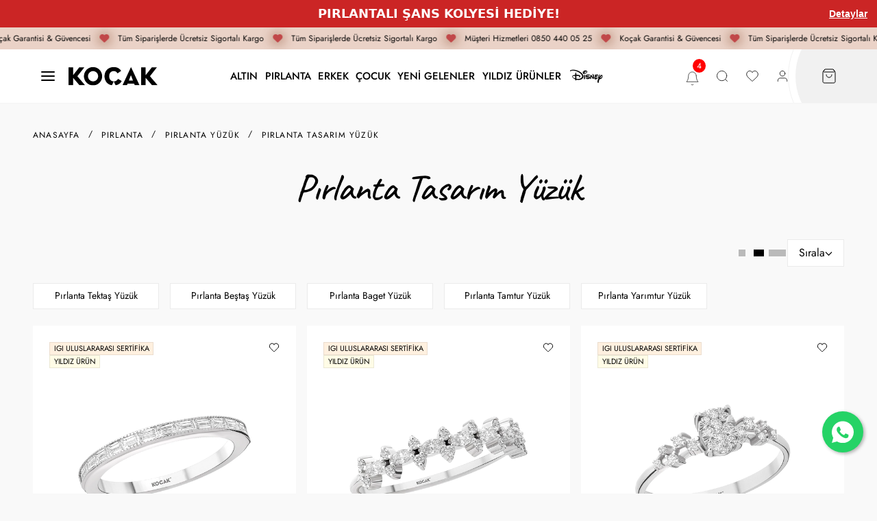

--- FILE ---
content_type: text/html; charset=UTF-8
request_url: https://www.kocak.com.tr/pirlanta-tasarim-yuzuk
body_size: 74310
content:
<!DOCTYPE html>
<html lang="tr" dir="ltr">
<head>
	<meta name="viewport" content="width=device-width, initial-scale=1, maximum-scale=5, user-scalable=yes"/>
	<meta http-equiv="Content-Type" content="text/html; charset=utf-8">
	<!-- BEGIN og -->
	<meta property="og:url" content="https://www.kocak.com.tr/pirlanta-tasarim-yuzuk">
	<meta property="og:title" content="KOÇAK" />
	<meta property="og:description" content="Sıradanın ötesine geçin. Koçak'ın IGI sertifikalı pırlanta tasarım yüzük koleksiyonuyla stilinizi benzersiz kılın. Özel tasarım mücevherlerde Koçak güvencesini keşfedin.">
	<meta property="og:site_name" content="KOÇAK">
	<meta property="og:image" content="https://www.kocak.com.tr/UserFiles/Fotograflar/36970-logo-png-logo.png">
	<!-- END og -->
	<meta name="description" content="Sıradanın ötesine geçin. Koçak'ın IGI sertifikalı pırlanta tasarım yüzük koleksiyonuyla stilinizi benzersiz kılın. Özel tasarım mücevherlerde Koçak güvencesini keşfedin.">
	<meta name="keywords" content="">
	<meta name="robots" content="index,follow">
	<meta name="author" content="www.kocak.com.tr">
	<meta name="msvalidate.01" content="">
	<meta name="yandex-verification" content="">
	<link rel="icon" href="//www.kocak.com.tr/UserFiles/Fotograflar/favicon.png">
	<title>Pırlanta Tasarım Yüzük Modelleri ve Fiyatları | Koçak</title>
		<link rel="canonical" href="https://www.kocak.com.tr/pirlanta-tasarim-yuzuk">
	<link rel="preload" href="//www.kocak.com.tr/themes/kocakcomtr/fonts/Caveat-Medium.woff2" as="font" type="font/woff2" crossorigin>
	<link rel="preload" href="//www.kocak.com.tr/themes/kocakcomtr/fonts/Jost-Regular.woff2" as="font" type="font/woff2" crossorigin>
	<link rel="preload" href="//www.kocak.com.tr/themes/kocakcomtr/fonts/Jost-Medium.woff2" as="font" type="font/woff2" crossorigin>
	<link rel="preload" href="//www.kocak.com.tr/themes/kocakcomtr/fonts/Jost-SemiBold.woff2" as="font" type="font/woff2" crossorigin>
	<link rel="stylesheet" href="//www.kocak.com.tr/themes/kocakcomtr/css/css.demeti.min.css?v=50714" as="style">
	<link rel="preload" as="image" href="https://cdn.kocak.com.tr/themes/kocakcomtr/images/logo.svg" fetchpriority="high">
	<link rel="preconnect" href="https://cdn.kocak.com.tr">
	<link rel="dns-prefetch" href="https://www.kocak.com.tr">
	<link rel="dns-prefetch" href="//googlesads.g.doubleclick.net"/>
	<link rel="dns-prefetch" href="//cdn.wdc.studio"/>
	<link rel="dns-prefetch" href="//www.google.com"/>
	<link rel="dns-prefetch" href="//rw.wdc.center"/>
	<link rel="dns-prefetch" href="//www.google.de"/>
	<link rel="dns-prefetch" href="//s69.wdc.center"/>
	<link rel="dns-prefetch" href="//td.doubleclick.net"/>
	<link rel="dns-prefetch" href="//www.googletagmanager.com"/>
</head>
<body data-module="Urun">
<div class="main-wrapper">
<header class="main-header">
	<div class="top-text">	<a href="/hakkimizda" target="_self"><p><span style="white-space:pre-wrap;">Müşteri Hizmetleri 0850 440 05 25</span></p></a>
	
	<a href="/kurumsal" target="_self"><p><span style="white-space:pre-wrap;">Koçak Garantisi &amp; Güvencesi</span></p></a>
	
	<a href="/siparis-teslimat-iade" target="_self"><p><span style="white-space:pre-wrap;">Tüm Siparişlerde Ücretsiz Sigortalı Kargo</span></p></a>
	
	<a href="/siparis-teslimat-iade" target="_self"><p><span style="white-space:pre-wrap;">Tüm Siparişlerde Ücretsiz Sigortalı Kargo</span></p></a>
	
</div>
	<div class="header-wrapper">
		<div class="container-fluid">
			<nav class="header-inner">
				<div class="contact-nav">
					<span class="go-back d-lg-none"><i class="fa-solid fa-chevron-left"></i></span>
					<button class="d-flex d-lg-none" type="button" data-bs-toggle="offcanvas" data-bs-target="#menuOffcanvas" aria-controls="menuOffcanvas" aria-label="İletişim"><svg width="24" height="24" viewBox="0 0 24 24" fill="none"><path d="M3 12H21M3 6H21M3 18H21" stroke="black" stroke-width="2" stroke-linecap="round" stroke-linejoin="round"/></svg></button>
					<button class="d-none d-lg-flex" type="button" data-bs-toggle="offcanvas" data-bs-target="#contactOffcanvas" aria-controls="contactOffcanvas" aria-label="İletişim"><svg width="24" height="24" viewBox="0 0 24 24" fill="none"><path d="M3 12H21M3 6H21M3 18H21" stroke="black" stroke-width="2" stroke-linecap="round" stroke-linejoin="round"/></svg></button>
				</div>
				<div class="logo"><a href="//www.kocak.com.tr"><img src="https://cdn.kocak.com.tr/themes/kocakcomtr/images/logo.svg" width="150" height="33" fetchpriority="high" class="img-fluid" alt="Pırlanta Tasarım Yüzük Modelleri ve Fiyatları | Koçak"></a></div>
				<div class="mobile-nav d-md-none">
					<button type="button" data-bs-toggle="offcanvas" data-bs-target="#searchOffcanvas" aria-controls="searchOffcanvas" aria-label="Arama"><svg width="24" height="24"><use xlink:href="#search"></use></svg></button>
					<button type="button" data-bs-toggle="offcanvas" data-bs-target="#cartOffcanvas" aria-controls="cartOffcanvas" aria-label="Sepetim" data-cart-qty="0"><svg width="24" height="24"><use xlink:href="#cart"></use></svg></button>
				</div>
				
<div class="offcanvas offcanvas-start" tabindex="-1" id="menuOffcanvas" aria-labelledby="menuOffcanvasLabel">
	<div class="offcanvas-header">
		<button type="button" class="btn-close" data-bs-dismiss="offcanvas" aria-label="Close"></button>
	</div>
	<div class="offcanvas-body">
		<ul>
			
			<li>
				<a href="https://www.kocak.com.tr/altin" target="_self">ALTIN</a>
<i class="fa-solid fa-angle-down"></i>
<div class="sub-nav container-fluid">
	<ul class="list">
		<li><a href="https://www.kocak.com.tr/altin-kolyeler" target="_self">ALTIN KOLYE</a>
<ul class="sub-list">
		<li><a href="https://www.kocak.com.tr/altin-zincir-kolye" target="_self">Altın Zincir Kolye</a></li>
		<li><a href="https://www.kocak.com.tr/altin-baget-kolye" target="_self">Altın Baget Kolye</a></li>
		<li><a href="https://www.kocak.com.tr/altin-gunluk-kolye" target="_self">Altın Günlük Kolye</a></li>
		<li><a href="https://www.kocak.com.tr/altin-tasarim-kolye" target="_self">Altın Tasarım Kolye</a></li>
		<li><a href="https://www.kocak.com.tr/altin-tektas-kolye" target="_self">Altın Tektaş Kolye</a></li>
		<li><a href="https://www.kocak.com.tr/altin-harf-kolye" target="_self">Altın Harf Kolye</a></li>
		<li><a href="https://www.kocak.com.tr/altin-kolye-uclari" target="_self">Altın Kolye Ucu</a></li>
		<li><a href="https://www.kocak.com.tr/beyaz-altin-kolye" target="_self">Beyaz Altın Kolye</a></li>
</ul></li>
		<li><a href="https://www.kocak.com.tr/bilezik" target="_self">ALTIN BİLEZİK</a>
<ul class="sub-list">
		<li><a href="https://www.kocak.com.tr/22-ayar-altin-bilezik" target="_self">22 Ayar Altın Bilezik</a></li>
		<li><a href="https://www.kocak.com.tr/ajda-bilezik" target="_self">Ajda Bilezik</a></li>
		<li><a href="https://www.kocak.com.tr/altin-burma-bilezik" target="_self">Altın Burma Bilezik</a></li>
		<li><a href="https://www.kocak.com.tr/altin-mega-bilezik" target="_self">Altın Mega Bilezik</a></li>
</ul></li>
		<li><a href="https://www.kocak.com.tr/altin-yuzukler" target="_self">ALTIN YÜZÜK</a>
<ul class="sub-list">
		<li><a href="https://www.kocak.com.tr/altin-tektas-yuzuk" target="_self">Altın Tektaş Yüzük</a></li>
		<li><a href="https://www.kocak.com.tr/altin-tasarim-yuzuk" target="_self">Altın Tasarım Yüzük</a></li>
		<li><a href="https://www.kocak.com.tr/altin-baget-yuzuk" target="_self">Altın Baget Yüzük</a></li>
		<li><a href="https://www.kocak.com.tr/altin-klasik-yuzuk" target="_self">Altın Klasik Yüzük</a></li>
		<li><a href="https://www.kocak.com.tr/altin-bestas-yuzuk" target="_self">Altın Beştaş Yüzük</a></li>
</ul></li>
		<li><a href="https://www.kocak.com.tr/altin-kupeler" target="_self">ALTIN KÜPE</a>
<ul class="sub-list">
		<li><a href="https://www.kocak.com.tr/altin-baget-kupe" target="_self">Altın Baget Küpe</a></li>
		<li><a href="https://www.kocak.com.tr/altin-halka-kupe" target="_self">Altın Halka Küpe</a></li>
		<li><a href="https://www.kocak.com.tr/altin-klasik-kupe" target="_self">Altın Klasik Küpe</a></li>
		<li><a href="https://www.kocak.com.tr/altin-sallantili-kupe" target="_self">Altın Sallantılı Küpe</a></li>
		<li><a href="https://www.kocak.com.tr/altin-tasarim-kupe" target="_self">Altın Tasarım Küpe</a></li>
		<li><a href="https://www.kocak.com.tr/altin-tasli-kupe" target="_self">Altın Taşlı Küpe</a></li>
		<li><a href="https://www.kocak.com.tr/altin-top-kupe" target="_self">Altın Top Küpe</a></li>
</ul></li>
		<li><a href="https://www.kocak.com.tr/altin-bileklikler" target="_self">ALTIN BİLEKLİK</a>
<ul class="sub-list">
		<li><a href="https://www.kocak.com.tr/altin-gunluk-bileklik" target="_self">Altın Günlük Bileklik</a></li>
		<li><a href="https://www.kocak.com.tr/altin-halhal-bileklik" target="_self">Altın Halhal Bileklik</a></li>
		<li><a href="https://www.kocak.com.tr/altin-ipli-bileklik" target="_self">Altın İpli Bileklik</a></li>
		<li><a href="https://www.kocak.com.tr/altin-kelepce-bileklik" target="_self">Altın Kelepçe Bileklik</a></li>
		<li><a href="https://www.kocak.com.tr/altin-nazar-boncuk-bileklik" target="_self">Altın Nazar Boncuk Bileklik</a></li>
		<li><a href="https://www.kocak.com.tr/altin-tasarim-bileklik" target="_self">Altın Tasarım Bileklik</a></li>
		<li><a href="https://www.kocak.com.tr/charm-bileklik" target="_self">Charm Bileklik</a></li>
</ul></li>
		<li><a href="https://www.kocak.com.tr/alyanslar" target="_self">ALYANS</a>
<ul class="sub-list">
		<li><a href="https://www.kocak.com.tr/el-isi-tasarim-alyans" target="_self">El İşi Tasarım Alyans</a></li>
		<li><a href="https://www.kocak.com.tr/klasik-alyans" target="_self">Klasik Alyans</a></li>
</ul></li>
		<li><a href="https://www.kocak.com.tr/altin-piercing-modelleri" target="_self">PIERCING</a></li>
		<li><a href="https://www.kocak.com.tr/altin-setler" target="_self">ALTIN SET</a></li>
	</ul>
</div>
			</li>
			<li>
				<a href="https://www.kocak.com.tr/pirlanta" target="_self">PIRLANTA</a>
<i class="fa-solid fa-angle-down"></i>
<div class="sub-nav container-fluid">
	<ul class="list">
		<li><a href="https://www.kocak.com.tr/pirlanta-yuzuk-modelleri" target="_self">PIRLANTA YÜZÜK</a>
<ul class="sub-list">
		<li><a href="https://www.kocak.com.tr/pirlanta-tektas-yuzuk" target="_self">Pırlanta Tektaş Yüzük</a></li>
		<li><a href="https://www.kocak.com.tr/pirlanta-bestas-yuzuk" target="_self">Pırlanta Beştaş Yüzük</a></li>
		<li><a href="https://www.kocak.com.tr/baget-pirlanta-yuzuk" target="_self">Pırlanta Baget Yüzük</a></li>
		<li><a href="https://www.kocak.com.tr/pirlanta-tasarim-yuzuk" target="_self">Pırlanta Tasarım Yüzük</a></li>
		<li><a href="https://www.kocak.com.tr/renkli-tasli-pirlanta-yuzuk" target="_self">Pırlanta Renkli Taşlı Yüzük</a></li>
		<li><a href="https://www.kocak.com.tr/pirlanta-yarimtur-yuzuk" target="_self">Pırlanta Yarımtur Yüzük</a></li>
		<li><a href="https://www.kocak.com.tr/pirlanta-tamtur-yuzuk" target="_self">Pırlanta Tamtur Yüzük</a></li>
		<li><a href="https://www.kocak.com.tr/elmas-yuzukler" target="_self">Elmas Yüzük</a></li>
</ul></li>
		<li><a href="https://www.kocak.com.tr/pirlanta-kolyeler" target="_self">PIRLANTA KOLYE</a>
<ul class="sub-list">
		<li><a href="https://www.kocak.com.tr/pirlanta-tasarim-kolye" target="_self">Pırlanta Tasarım Kolye</a></li>
		<li><a href="https://www.kocak.com.tr/pirlanta-tektas-kolye" target="_self">Pırlanta Tektaş Kolye</a></li>
		<li><a href="https://www.kocak.com.tr/pirlanta-baget-kolye" target="_self">Pırlanta Baget Kolye</a></li>
		<li><a href="https://www.kocak.com.tr/renkli-tasli-pirlanta-kolye" target="_self">Pırlanta Renkli Taşlı Kolye</a></li>
		<li><a href="https://www.kocak.com.tr/pirlanta-gerdanliklar" target="_self">Pırlanta Gerdanlık</a></li>
		<li><a href="https://www.kocak.com.tr/pirlanta-su-yolu-gerdanlik" target="_self">Pırlanta Su Yolu Gerdanlık</a></li>
		<li><a href="https://www.kocak.com.tr/yakut-kolye" target="_self">Pırlanta Yakut Kolye</a></li>
		<li><a href="https://www.kocak.com.tr/zumrut-kolye" target="_self">Pırlanta Zümrüt Kolye</a></li>
		<li><a href="https://www.kocak.com.tr/safir-kolye" target="_self">Pırlanta Safir Kolye</a></li>
		<li><a href="https://www.kocak.com.tr/elmas-kolyeler" target="_self">Elmas Kolye</a></li>
</ul></li>
		<li><a href="https://www.kocak.com.tr/pirlanta-kupeler" target="_self">PIRLANTA KÜPE</a>
<ul class="sub-list">
		<li><a href="https://www.kocak.com.tr/pirlanta-tasarim-kupe" target="_self">Pırlanta Tasarım Küpe</a></li>
		<li><a href="https://www.kocak.com.tr/pirlanta-tektas-kupe" target="_self">Pırlanta Tektaş Küpe</a></li>
		<li><a href="https://www.kocak.com.tr/pirlanta-baget-kupe" target="_self">Pırlanta Baget Küpe</a></li>
		<li><a href="https://www.kocak.com.tr/renkli-tasli-pirlanta-kupe" target="_self">Pırlanta Renkli Taşlı Küpe</a></li>
		<li><a href="https://www.kocak.com.tr/yakut-kupe" target="_self">Pırlanta Yakut Küpe</a></li>
		<li><a href="https://www.kocak.com.tr/zumrut-kupe" target="_self">Pırlanta Zümrüt Küpe</a></li>
		<li><a href="https://www.kocak.com.tr/safir-kupe" target="_self">Pırlanta Safir Küpe</a></li>
		<li><a href="https://www.kocak.com.tr/elmas-kupeler" target="_self">Elmas Küpe</a></li>
</ul></li>
		<li><a href="https://www.kocak.com.tr/pirlanta-bileklikler" target="_self">PIRLANTA BİLEKLİK</a>
<ul class="sub-list">
		<li><a href="https://www.kocak.com.tr/su-yolu-bileklik" target="_self">Pırlanta Su Yolu Bileklik</a></li>
		<li><a href="https://www.kocak.com.tr/pirlanta-tasarim-bileklik" target="_self">Pırlanta Tasarım Bileklik</a></li>
		<li><a href="https://www.kocak.com.tr/baget-pirlanta-bileklik" target="_self">Pırlanta Baget Bileklik</a></li>
		<li><a href="https://www.kocak.com.tr/pirlanta-bileklikler-renkli-tasli-bileklikler" target="_self">Pırlanta Renkli Taşlı Bileklik</a></li>
		<li><a href="https://www.kocak.com.tr/yakut-bileklik" target="_self">Pırlanta Yakut Bileklik</a></li>
		<li><a href="https://www.kocak.com.tr/zumrut-bileklik" target="_self">Pırlanta Zümrüt Bileklik</a></li>
		<li><a href="https://www.kocak.com.tr/safir-bileklik" target="_self">Pırlanta Safir Bileklik</a></li>
		<li><a href="https://www.kocak.com.tr/elmas-bileklikler" target="_self">Elmas Bileklik</a></li>
</ul></li>
		<li><a href="https://www.kocak.com.tr/pirlanta-alyans" target="_self">PIRLANTA ALYANS</a></li>
		<li><a href="https://www.kocak.com.tr/pirlanta-setler" target="_self">PIRLANTA SET</a></li>
	</ul>
</div>
			</li>
			<li>
				<a href="javascript:void(0);" target="_self">ERKEK</a>
<i class="fa-solid fa-angle-down"></i>
<div class="sub-nav container-fluid">
	<ul class="list">
		<li><a href="https://www.kocak.com.tr/altin-erkek-bileklik" target="_self">Altın Erkek Bileklik</a></li>
		<li><a href="https://www.kocak.com.tr/altin-erkek-yuzuk" target="_self">Altın Erkek Yüzük</a></li>
		<li><a href="https://www.kocak.com.tr/erkek-altin-zincir-kolye" target="_self">Altın Erkek Zincir Kolye</a></li>
		<li><a href="https://www.kocak.com.tr/pirlanta-erkek-bileklik" target="_self">Pırlanta Erkek Bileklik</a></li>
		<li><a href="https://www.kocak.com.tr/pirlanta-erkek-kupe" target="_self">Pırlanta Erkek Küpe</a></li>
		<li><a href="https://www.kocak.com.tr/pirlanta-erkek-yuzuk" target="_self">Pırlanta Erkek Yüzük</a></li>
	</ul>
</div>
			</li>
			<li>
				<a href="https://www.kocak.com.tr/cocuk" target="_self">ÇOCUK</a>
<i class="fa-solid fa-angle-down"></i>
<div class="sub-nav container-fluid">
	<ul class="list">
		<li><a href="https://www.kocak.com.tr/altin-bebek-hediyeleri" target="_self">Altın Bebek Hediye</a></li>
		<li><a href="https://www.kocak.com.tr/altin-bebek-igneleri" target="_self">Altın Bebek İğne</a></li>
		<li><a href="https://www.kocak.com.tr/altin-bebek-kunyesi" target="_self">Altın Bebek Künye</a></li>
		<li><a href="https://www.kocak.com.tr/altin-cocuk-kupeleri" target="_self">Altın Çocuk Küpe</a></li>
		<li><a href="https://www.kocak.com.tr/hello-kitty-koleksiyonu" target="_self">Hello Kitty Koleksiyonu</a></li>
	</ul>
</div>
			</li>
			<li>
				<a href="https://www.kocak.com.tr/yeni-gelenler" target="_self">YENİ GELENLER</a>
			</li>
			<li>
				<a href="https://www.kocak.com.tr/yildiz-urun" target="_self">YILDIZ ÜRÜNLER</a>
			</li>
			<li>
				<a href="/disney" target="_self">DISNEY</a>
			</li>
		</ul>
	</div>
</div>
				<div class="header-nav">
					<div class="d-none d-md-block wdc-placeholder"></div>
					<div class="circle"></div>
					<div class="d-lg-none"><button type="button" data-bs-toggle="offcanvas" data-bs-target="#contactOffcanvas" aria-controls="contactOffcanvas" aria-label="Kurumsal"><svg width="24" height="24"><use xlink:href="#triangle"></use></svg><span>Kurumsal</span></button></div>
					<div class="d-md-none"><a href="//www.kocak.com.tr"><svg width="24" height="24" viewBox="0 0 24 24" fill="none"><path d="M8.12602 14C8.57006 15.7252 10.1362 17 12 17C13.8638 17 15.4299 15.7252 15.874 14M11.0177 2.764L4.23539 8.03912C3.78202 8.39175 3.55534 8.56806 3.39203 8.78886C3.24737 8.98444 3.1396 9.20478 3.07403 9.43905C3 9.70352 3 9.9907 3 10.5651V17.8C3 18.9201 3 19.4801 3.21799 19.908C3.40973 20.2843 3.71569 20.5903 4.09202 20.782C4.51984 21 5.07989 21 6.2 21H17.8C18.9201 21 19.4802 21 19.908 20.782C20.2843 20.5903 20.5903 20.2843 20.782 19.908C21 19.4801 21 18.9201 21 17.8V10.5651C21 9.9907 21 9.70352 20.926 9.43905C20.8604 9.20478 20.7526 8.98444 20.608 8.78886C20.4447 8.56806 20.218 8.39175 19.7646 8.03913L12.9823 2.764C12.631 2.49075 12.4553 2.35412 12.2613 2.3016C12.0902 2.25526 11.9098 2.25526 11.7387 2.3016C11.5447 2.35412 11.369 2.49075 11.0177 2.764Z" stroke="currentColor" stroke-linecap="round" stroke-linejoin="round"/></svg><span>Anasayfa</span></a></div>
					<div><button type="button" data-bs-toggle="offcanvas" data-bs-target="#searchOffcanvas" aria-controls="searchOffcanvas" aria-label="Arama"><svg width="24" height="24"><use xlink:href="#search"></use></svg><span>Arama</span></button></div>
					<div><a href="//www.kocak.com.tr/Favoriler" aria-label="Favorilerim"><svg width="24" height="24" viewBox="0 0 24 24" fill="none"><path fill-rule="evenodd" clip-rule="evenodd" d="M11.9932 5.13581C9.9938 2.7984 6.65975 2.16964 4.15469 4.31001C1.64964 6.45038 1.29697 10.029 3.2642 12.5604C4.89982 14.6651 9.84977 19.1041 11.4721 20.5408C11.6536 20.7016 11.7444 20.7819 11.8502 20.8135C11.9426 20.8411 12.0437 20.8411 12.1361 20.8135C12.2419 20.7819 12.3327 20.7016 12.5142 20.5408C14.1365 19.1041 19.0865 14.6651 20.7221 12.5604C22.6893 10.029 22.3797 6.42787 19.8316 4.31001C17.2835 2.19216 13.9925 2.7984 11.9932 5.13581Z" stroke="currentColor" stroke-linecap="round" stroke-linejoin="round"/></svg><span>Favori</span></a></div>					<div class="account"><a href="//www.kocak.com.tr/giris" aria-label="Üyelik"><svg width="24" height="24" viewBox="0 0 24 24" fill="none" class="d-none d-lg-block"><path d="M20 21C20 19.6044 20 18.9067 19.8278 18.3389C19.44 17.0605 18.4395 16.06 17.1611 15.6722C16.5933 15.5 15.8956 15.5 14.5 15.5H9.5C8.10444 15.5 7.40665 15.5 6.83886 15.6722C5.56045 16.06 4.56004 17.0605 4.17224 18.3389C4 18.9067 4 19.6044 4 21M16.5 7.5C16.5 9.98528 14.4853 12 12 12C9.51472 12 7.5 9.98528 7.5 7.5C7.5 5.01472 9.51472 3 12 3C14.4853 3 16.5 5.01472 16.5 7.5Z" stroke="currentColor" stroke-linecap="round" stroke-linejoin="round"/></svg><svg width="24" height="24" viewBox="0 0 24 24" fill="none" class="d-lg-none"><path d="M3 20C5.33579 17.5226 8.50702 16 12 16C15.493 16 18.6642 17.5226 21 20M16.5 7.5C16.5 9.98528 14.4853 12 12 12C9.51472 12 7.5 9.98528 7.5 7.5C7.5 5.01472 9.51472 3 12 3C14.4853 3 16.5 5.01472 16.5 7.5Z" stroke="currentColor" stroke-linecap="round" stroke-linejoin="round"/></svg><span>Üyelik</span></a></div>
					
					<div class="cart"><button type="button" data-bs-toggle="offcanvas" data-bs-target="#cartOffcanvas" aria-controls="cartOffcanvas" aria-label="Sepetim" data-cart-qty="0"><svg width="24" height="24"><use xlink:href="#cart"></use></svg><span>Sepetim</span></button></div>
				</div>
			</nav>
		</div>
	</div>
</header>
<div class="offcanvas offcanvas-top" tabindex="-1" id="searchOffcanvas" aria-labelledby="searchOffcanvasLabel">
	<div class="offcanvas-body container-fluid">
        <form id="searchForm" action="/arama" class="d-flex flex-column">
            <div class="d-flex align-items-center flex-shrink-0">
                <div class="d-flex border flex-fill">
                    <input type="text" name="Keyword" id="keyword" class="form-control" value="" autocomplete="off" placeholder="Aradınız kelimeyi yazınız">
                    <button type="submit" id="searchFormButton" aria-label="Arama"><svg width="24" height="24"><use xlink:href="#search"></use></svg></button>
                </div>
                <button type="button" class="btn-close" data-bs-dismiss="offcanvas" aria-label="Close"></button>
            </div>
        </form>
	</div>
</div>
<script type="a490be6e8b2ab7e71f397269-text/javascript">var KategoriID = "", MarkaID = "";</script>

<div class="offcanvas offcanvas-start" tabindex="-1" id="contactOffcanvas" aria-labelledby="contactOffcanvasLabel">
	<div class="offcanvas-header">
		<span class="offcanvas-title" id="contactOffcanvasLabel"><img src="https://cdn.kocak.com.tr/themes/kocakcomtr/images/logo.svg" width="150" height="33" class="img-fluid" alt="Pırlanta Tasarım Yüzük Modelleri ve Fiyatları | Koçak"></span>
		<button type="button" class="btn-close" data-bs-dismiss="offcanvas" aria-label="Close"></button>
	</div>
	<div class="offcanvas-body">
		<ul class="nav list-unstyled d-flex flex-column gap-3">
	<li>
		<a href="/magaza#1" target="_self"><img src="https://cdn.kocak.com.tr/Fotograflar/46x46/56543-55541-magazalar-1.png" loading="lazy" width="46" height="46" alt="Mağazalarımız">Mağazalarımız</a>
	</li><li>
		<a href="/magaza#2" target="_self"><img src="https://cdn.kocak.com.tr/Fotograflar/46x46/56544-55542-satis-noktalari.png" loading="lazy" width="46" height="46" alt="Satış Noktalarımız">Satış Noktalarımız</a>
	</li><li>
		<a href="/bize-ulasin" target="_self"><img src="https://cdn.kocak.com.tr/Fotograflar/46x46/56548-55540-bize-ulasin.png" loading="lazy" width="46" height="46" alt="Bize Ulaşın">Bize Ulaşın</a>
	</li><li>
		<a href="/form/bayilik-basvuru-formu" target="_self"><img src="https://cdn.kocak.com.tr/Fotograflar/46x46/56545-55543-bayimiz-olun.png" loading="lazy" width="46" height="46" alt="Bayimiz Olun">Bayimiz Olun</a>
	</li><li>
		<a href="/sertifika-sorgula" target="_self"><img src="https://cdn.kocak.com.tr/Fotograflar/46x46/56549-55539-sertifika-sorgulama.png" loading="lazy" width="46" height="46" alt="Sertifika Sorgulama">Sertifika Sorgulama</a>
	</li><li>
		<a href="https://www.kocakb2b.com.tr/" target="_blank"><img src="https://cdn.kocak.com.tr/Fotograflar/46x46/56547-55544-b2b.png" loading="lazy" width="46" height="46" alt="B2B Giriş">B2B Giriş</a>
	</li>
</ul>
		<div class="d-flex flex-column">
						<div class="region d-none">
				<ul>
					<li>
						<input type="radio" class="btn-check" name="changeCurrency" id="TRY" value="TRY" checked>
						<label class="btn btn-sm btn-outline-primary" for="TRY">Türk Lirası</label>
					</li><li>
						<input type="radio" class="btn-check" name="changeCurrency" id="USD" value="USD" >
						<label class="btn btn-sm btn-outline-primary" for="USD">DOLAR</label>
					</li><li>
						<input type="radio" class="btn-check" name="changeCurrency" id="XAU" value="XAU" >
						<label class="btn btn-sm btn-outline-primary" for="XAU">ALTIN</label>
					</li><li>
						<input type="radio" class="btn-check" name="changeCurrency" id="EUR" value="EUR" >
						<label class="btn btn-sm btn-outline-primary" for="EUR">EURO</label>
					</li><li>
						<input type="radio" class="btn-check" name="changeCurrency" id="AUD" value="AUD" >
						<label class="btn btn-sm btn-outline-primary" for="AUD">22</label>
					</li>
				</ul>
			</div>
		</div>
	</div>
</div>
<div class="offcanvas offcanvas-end" tabindex="-1" id="cartOffcanvas" aria-labelledby="cartOffcanvasLabel">
	<div class="offcanvas-header">
		<a href="//www.kocak.com.tr/sepet" class="offcanvas-title" id="cartOffcanvasLabel"><svg width="24" height="24"><use xlink:href="#cart"></use></svg>Alışveriş Sepetim</a>
		<button type="button" class="btn-close" data-bs-dismiss="offcanvas" aria-label="Close"></button>
	</div>
	<div class="offcanvas-body">
		<div class="sepete-eklendi-mesaj if-empty-hide"></div>
		<div id="cart-result">
		</div>
		
<div class="cart-products d-none">
	<div class="h6">SİZE ÖZEL SEÇTİKLERİMİZ</div>
	<ul class="list-unstyled">
				<li>
			<article class="product-item" data-active="0" data-diamond="1" data-hide-price="0">
  <ul class="labels">
    <li data-value="0" class="diamond-note">IGI Uluslararası Sertifika</li>
    <li data-value="0">Reklam Ürünü</li>
    <li data-value="00000">Sepette Ek İndirim</li>
    <li data-value="1" class="starProduct">Yıldız Ürün</li>
    <li data-value="0" class="newProduct">Yeni</li>
    <li data-value="1" class="bestsellerProduct">Çok Satan</li>
    <li data-value="0" class="webexclusiveProduct">Web'e Özel</li>
  </ul>
  <figure class="image">
    <a href="https://www.kocak.com.tr/14-ayar-kalp-figurlu-ipli-altin-bileklik-0-14blk1092" rel="bookmark" title="14 Ayar Kalp Figürlü İpli Altın Bileklik"><img src="https://cdn.kocak.com.tr/Fotograflar/org/59067-14-ayar-kalp-figurlu-ipli-altin-bileklik-14blk1092-kocak10.jpg?width=640&image.jpg" width="584" height="584" loading="lazy" alt="14 Ayar Kalp Figürlü İpli Altın Bileklik"></a>
    <button class="addToFavoritesButton" data-param="FavorilereEkle" data-type="1" data-product-id="10644" aria-expanded="false" aria-label="Favorilere Ekle"><svg width="16" height="16"><use xlink:href="#heart"></use></svg></button>
  </figure>
  <div class="detail">
    <header>
      <div><a href="https://www.kocak.com.tr/14-ayar-kalp-figurlu-ipli-altin-bileklik-0-14blk1092" rel="bookmark">14 Ayar Kalp Figürlü İpli Altın Bileklik</a></div>
    </header>
    
    <div class="price">
            <span>1.590 TL</span>
      <p>530 TL x 3 taksit</p>
      <p class="d-none">3 Taksit İmkanı</p>
    </div>
    <div class="gain"></div>
    <div class="ask-price">FİYAT SOR</div>
  </div>
</article>
		</li>
		<li>
			<article class="product-item" data-active="0" data-diamond="1" data-hide-price="1">
  <ul class="labels">
    <li data-value="0" class="diamond-note">IGI Uluslararası Sertifika</li>
    <li data-value="0">Reklam Ürünü</li>
    <li data-value="00000">Sepette Ek İndirim</li>
    <li data-value="1" class="starProduct">Yıldız Ürün</li>
    <li data-value="0" class="newProduct">Yeni</li>
    <li data-value="1" class="bestsellerProduct">Çok Satan</li>
    <li data-value="0" class="webexclusiveProduct">Web'e Özel</li>
  </ul>
  <figure class="image">
    <a href="https://www.kocak.com.tr/14-ayar-mor-tasli-cicek-tasarim-altin-bileklik" rel="bookmark" title="14 Ayar Mor Taşlı Çiçek Tasarım Altın Bileklik"><img src="https://cdn.kocak.com.tr/Fotograflar/org/58388-14-ayar-mor-tasli-cicek-tasarim-altin-bileklik-14blk2373-untitled-2.jpg?width=640&image.jpg" width="584" height="584" loading="lazy" alt="14 Ayar Mor Taşlı Çiçek Tasarım Altın Bileklik"></a>
    <button class="addToFavoritesButton" data-param="FavorilereEkle" data-type="1" data-product-id="19773" aria-expanded="false" aria-label="Favorilere Ekle"><svg width="16" height="16"><use xlink:href="#heart"></use></svg></button>
  </figure>
  <div class="detail">
    <header>
      <div><a href="https://www.kocak.com.tr/14-ayar-mor-tasli-cicek-tasarim-altin-bileklik" rel="bookmark">14 Ayar Mor Taşlı Çiçek Tasarım Altın Bileklik</a></div>
    </header>
    
    <div class="price">
            <del>24.950 TL</del>
      <span>19.960 TL</span>
      <p>6.653,33 TL x 3 taksit</p>
      <p class="d-none">3 Taksit İmkanı</p>
    </div>
    <div class="gain"></div>
    <div class="ask-price">FİYAT SOR</div>
  </div>
</article>
		</li>
		<li>
			<article class="product-item" data-active="0" data-diamond="1" data-hide-price="1">
  <ul class="labels">
    <li data-value="0" class="diamond-note">IGI Uluslararası Sertifika</li>
    <li data-value="0">Reklam Ürünü</li>
    <li data-value="00000">Sepette Ek İndirim</li>
    <li data-value="1" class="starProduct">Yıldız Ürün</li>
    <li data-value="0" class="newProduct">Yeni</li>
    <li data-value="0" class="bestsellerProduct">Çok Satan</li>
    <li data-value="1" class="webexclusiveProduct">Web'e Özel</li>
  </ul>
  <figure class="image">
    <a href="https://www.kocak.com.tr/lotus-tasli-tektas-altin-yuzuk" rel="bookmark" title="Lotus Taşlı Tektaş Altın Yüzük"><img src="https://cdn.kocak.com.tr/Fotograflar/org/59021-lotus-tasli-tektas-altin-yuzuk-kocak13-2.jpg?width=640&image.jpg" width="584" height="584" loading="lazy" alt="Lotus Taşlı Tektaş Altın Yüzük"></a>
    <button class="addToFavoritesButton" data-param="FavorilereEkle" data-type="1" data-product-id="35552" aria-expanded="false" aria-label="Favorilere Ekle"><svg width="16" height="16"><use xlink:href="#heart"></use></svg></button>
  </figure>
  <div class="detail">
    <header>
      <div><a href="https://www.kocak.com.tr/lotus-tasli-tektas-altin-yuzuk" rel="bookmark">Lotus Taşlı Tektaş Altın Yüzük</a></div>
    </header>
    
    <div class="price">
            <span>9.400 TL</span>
      <p>3.133,33 TL x 3 taksit</p>
      <p class="d-none">3 Taksit İmkanı</p>
    </div>
    <div class="gain"></div>
    <div class="ask-price">FİYAT SOR</div>
  </div>
</article>
		</li>
		<li>
			<article class="product-item" data-active="0" data-diamond="1" data-hide-price="1">
  <ul class="labels">
    <li data-value="0" class="diamond-note">IGI Uluslararası Sertifika</li>
    <li data-value="0">Reklam Ürünü</li>
    <li data-value="00000">Sepette Ek İndirim</li>
    <li data-value="1" class="starProduct">Yıldız Ürün</li>
    <li data-value="0" class="newProduct">Yeni</li>
    <li data-value="0" class="bestsellerProduct">Çok Satan</li>
    <li data-value="0" class="webexclusiveProduct">Web'e Özel</li>
  </ul>
  <figure class="image">
    <a href="https://www.kocak.com.tr/14-ayar-tasli-love-fashion-tasarim-halka-altin-kupe-14kup1873" rel="bookmark" title="14 Ayar Taşlı Love Fashion Tasarım Halka Altın Küpe"><img src="https://cdn.kocak.com.tr/Fotograflar/org/53311-14-ayar-tasli-love-fashion-tasarim-halka-altin-kupe-1873-1873.jpg?width=640&image.jpg" width="584" height="584" loading="lazy" alt="14 Ayar Taşlı Love Fashion Tasarım Halka Altın Küpe"></a>
    <button class="addToFavoritesButton" data-param="FavorilereEkle" data-type="1" data-product-id="18727" aria-expanded="false" aria-label="Favorilere Ekle"><svg width="16" height="16"><use xlink:href="#heart"></use></svg></button>
  </figure>
  <div class="detail">
    <header>
      <div><a href="https://www.kocak.com.tr/14-ayar-tasli-love-fashion-tasarim-halka-altin-kupe-14kup1873" rel="bookmark">14 Ayar Taşlı Love Fashion Tasarım Halka Altın Küpe</a></div>
    </header>
    
    <div class="price">
            <del>30.030 TL</del>
      <span>24.030 TL</span>
      <p>8.010 TL x 3 taksit</p>
      <p class="d-none">3 Taksit İmkanı</p>
    </div>
    <div class="gain"></div>
    <div class="ask-price">FİYAT SOR</div>
  </div>
</article>
		</li>
	</ul>
</div>
	</div>
</div>
<script type="a490be6e8b2ab7e71f397269-text/javascript">var curl = "http://www.kocak.com.tr", uurl = "//www.kocak.com.tr/UserFiles", ccurl = "//www.kocak.com.tr", cdn = "//www.kocak.com.tr/themes/cdn", turl = "//www.kocak.com.tr/themes/kocakcomtr", purl = "//www.kocak.com.tr/placeholder", cdnhref = "https://cdn.kocak.com.tr", cdnhrefend = "?width=640&image.jpg", site = {"curl":"http:\/\/www.kocak.com.tr","ModulName":"Urun","ccurl":"\/\/www.kocak.com.tr","cdn":"\/\/www.kocak.com.tr\/themes\/cdn","VarsayilanResim":"\/\/www.kocak.com.tr\/UserFiles\/Fotograflar\/thumbs\/32790-fotograf-hazirlaniyor3-fotografhazirlaniyor.jpg","GecerliDil":"TR","VaryasyonlariListele":"0","ParaBirimi":"TRY","ParaBirimiSolIkon":"","ParaBirimiSagIkon":"TL","StokTakibi":"1","domain":"kocak.com.tr","StoksuzFiyat":"0","GecerliUlke":null,"GecerliIl":null,"GecerliIlce":null,"GecerliMahalle":null,"mobil":false,"teklif":"0","AnonimFiyatGosterme":"0","isUser":false,"VEtiket":[],"kurye":"0","lurl":"\/\/www.kocak.com.tr","GecerliBolge":null,"yuvarlama":"6","CerezMesaji":1,"cookies":{"google_ga":"cookies.marketing","google_ga4":"cookies.marketing","google_gtm":"cookies.marketing","criteo":"cookies.marketing","facebook_pixel":"cookies.marketing","google_adwords":"cookies.marketing"},"ayniSepet":false,"gucluSifre":1,"dhl":"0","google_ga":"UA-26115077-1","google_ga4":"G-VHB5XGVJF8","google_gtm":"GTM-NN74JHXH","google_adwords":"AW-17287535398","firma":"FRV Bilgi Teknolojileri A.\u015e.","firmaKisa":"KO\u00c7AK","adresHarita":"0","stoksuzUrunNoIndex":1}, uye = {"mail":null,"adsoyad":null,"grup_id":null,"telif":0,"unvan":null,"vergi_no":null,"vergi_dairesi":null,"tckn":null,"tip":null,"nakitpuan":0,"nakitpuan_string":null,"smsIzin":null,"mailIzin":null,"bulten":null,"telefon":null}, ModulName = "Urun", UrunFotoPlaceholder = "//www.kocak.com.tr/themes/cdn/images/hipotenus/placeholder.gif"; var dil = {"siparis190":"Hediyenizi se\u00e7in","siparis207":"Sepetinize \u00f6zel hediye se\u00e7iniz","siparis77":"Sepetinize \u00d6zel Hediye","havalefiyati":"Havale\/EFT","kampanyafiyati":"Kampanya Fiyat\u0131","kargobilgisiseciniz":"L\u00fctfen kargo se\u00e7iniz","teslimatadresiseciniz":"Teslimat adresi se\u00e7iniz","faturaadresiseciniz":"Fatura adresi se\u00e7iniz","teslimatzamaniseciniz":"L\u00fctfen teslimat zaman\u0131 se\u00e7iniz","teslimatzamanidolu":"Dolu","siparis56":"\u00dccretsiz","ccnamebostext":"L\u00fctfen kredi kart\u0131 isim bilgisi girin","ccnobostext":"L\u00fctfen kredi kart\u0131 no bilgisi girin","ccnohatalitext":"Kredi kart\u0131 bilgisini hatal\u0131 girdiniz, l\u00fctfen kontrol ederek tekrar girin","cctrbostext":null,"cctrhatalitext":null,"cvvbostext":"L\u00fctfen kredi kart\u0131 g\u00fcvenlik kodu bilgisi girin","taksitbos":"L\u00fctfen taksit bilgisi se\u00e7iniz","odemesekliyukleniyor":"\u00d6deme \u015fekli y\u00fckleniyor","guvenliodemezorunlu":" (Zorunlu)","pesin":"Pe\u015fin","taksit":"Taksit","taksittutari":"Taksit Tutar\u0131","toplamtutar":"Toplam Tutar","odemegonderiliyorbekleyin":"\u00d6deme bilgileri g\u00f6nderiliyor, l\u00fctfen bekleyiniz.","odemeyontemibos":"L\u00fctfen \u00f6deme y\u00f6ntemini se\u00e7iniz","aynikefil":"Bu kefil bilgileri farkl\u0131 bir sipari\u015fte de kullan\u0131ld\u0131\u011f\u0131 i\u00e7in kefil bilgisini de\u011fi\u015ftirmeniz gerekmektedir.","siparis70":"Kulland\u0131\u011f\u0131n\u0131z taray\u0131c\u0131 i\u015fletim sisteminizle uyumlu olmad\u0131\u011f\u0131 i\u00e7in bu \u00f6deme y\u00f6ntemi ile devam edememektesiniz.","paycell15":"Verilen s\u00fcre i\u00e7inde tek kullan\u0131ml\u0131k sms \u015fifresini girmediniz. Tekrar denemek i\u00e7in t\u0131klay\u0131n.","paycell10":"Kart\u0131n\u0131za isim verin","aramasonuclaritumu":"T\u00fcm Arama Sonu\u00e7lar\u0131n\u0131 G\u00f6r","cerezmesajitext":"Size daha iyi hizmet verebilmek i\u00e7in sitemizde \u00e7erezlere yer veriyoruz. Sitemizi kulland\u0131\u011f\u0131n\u0131z s\u00fcrece Gizlilik ve \u00c7erez Politikam\u0131z\u0131 kabul etmektesiniz.","cerezmesajikabul":"Anlad\u0131m","alisverisebasla":"Al\u0131\u015fveri\u015fe Ba\u015fla","filtrele":"Filtrele","urun31":"STOKLARIMIZDA","urun30":"T\u00dcKEND\u0130","urun40":"Favorilere Ekle","urun41":"Favorilerden Sil","urun42":"Fiyat\u0131 D\u00fc\u015f\u00fcnce Haber Ver","urun43":"Fiyat\u0131 D\u00fc\u015f\u00fcnce Haber Verme","urun44":"Sto\u011fa Girince Haber Ver","urun45":"Sto\u011fa Girince Haber Verme","degerinisecmediniz":" de\u011ferini se\u00e7mediniz","en":"En","boy":"Boy","urunenfazlasiparistext01":"Bu \u00fcr\u00fcnden en fazla ","urunenfazlasiparistext02":" sipari\u015f verebilirsiniz.","urunenazsiparistext01":"Bu \u00fcr\u00fcnden en az ","urunenazsiparistext02":" sipari\u015f verebilirsiniz","siparismiktarigiriniz":"Almak istedi\u011finiz \u00fcr\u00fcn miktar\u0131n\u0131 belirtiniz","endegerigiriniz":"En de\u011feri giriniz","boydegerigiriniz":null,"piledegeriseciniz":"Pile de\u011feri se\u00e7iniz","aksesuaradetbilgisitext01":"","aksesuaradetbilgisitext02":" i\u00e7in adet bilgisi belirtiniz.","aksesuarenbilgisitext01":"","aksesuarenbilgisitext02":" i\u00e7in en bilgisi belirtiniz.","aksesuarboybilgisitext01":"","aksesuarboybilgisitext02":" i\u00e7in boy bilgisi belirtiniz.","veuzeritext01":"","veuzeritext02":" ve \u00fczeri","filtrefiyataraligibaslik":"Fiyat aral\u0131\u011f\u0131 se\u00e7iniz","cerez1":"\u00c7erez Tercihleriniz","renk":null,"sepetteindirimtext01":null,"sepetteindirimtext02":null,"devaminioku":"Devam\u0131n\u0131 Oku","gelincehaberver":null,"secimyapiniz":null,"sepetinizbos":null,"alisverisitamamla":"Al\u0131\u015fveri\u015fi Tamamla","alisverisedevamet":"Al\u0131\u015fveri\u015fe devam et","yorum":null,"sepetnot":"Sipari\u015finiz \u00fcr\u00fcn sayfas\u0131nda belirtilen kargo s\u00fcresi i\u00e7erisinde adresinize sigortal\u0131 olarak kargolanacakt\u0131r","aratoplam":"Ara Toplam","kazanciniz":"Kazanc\u0131n\u0131z","kampanyatoplam":"Kampanya Dahil Toplam","sssbaslik":"S.S.S.","ssstext":"","icindesiparisverirseniz":"i\u00e7inde sipari\u015f verirseniz bug\u00fcn kargoda!","varsayilantext":null,"varsayilansure":null,"saat":"saat","dakika":"dakika","kampanyabitiminekalansure":"Kampanya bitimine kalan s\u00fcre","timerdays":"G\u00fcn","timerhours":"Saat","timerminutes":"Dakika","timerseconds":"Saniye","fiyatsor":"F\u0130YAT SOR","gonder":"G\u00f6nder","adinizsoyadiniz":"\u0130sim Soyisim","emailadresiniz":"E-Posta Adresiniz","telefonnumarasi":"Telefon (Ba\u015f\u0131nda 0 olmadan yaz\u0131n\u0131z)","guvenlikkodu":"G\u00fcvenlik Kodu","yenile":"Yenile","kadinismi":"Kad\u0131n \u0130smi","kadin":"Kad\u0131n","erkekismi":"Erkek \u0130smi","erkek":"Erkek","yazdirilmakistenenisim":"Yazd\u0131r\u0131lmak istenilen isim","uluslararasisertifikaliurun":"IGI Uluslararas\u0131 Sertifika"};</script>
<script src="//www.kocak.com.tr/themes/cdn/v2/jquery-3.6.0/jquery-3.6.0.min.js" type="a490be6e8b2ab7e71f397269-text/javascript"></script>
<script src="//www.kocak.com.tr/themes/cdn/v2/scripts/kvkk.cookie.v2.min.js?v=50714" type="a490be6e8b2ab7e71f397269-text/javascript"></script><script type="a490be6e8b2ab7e71f397269-text/javascript">
function frontend_cookies_google_ga1(){
	if(cookies.marketing){
		(function(i, s, o, g, r, a, m) {
		i['GoogleAnalyticsObject'] = r;
		i[r] = i[r] || function() {
		(i[r].q = i[r].q || []).push(arguments)
		}, i[r].l = 1 * new Date();
		a = s.createElement(o),
		m = s.getElementsByTagName(o)[0];
		a.async = 1;
		a.src = g;
		m.parentNode.insertBefore(a, m)
		})(window, document, 'script', '//www.google-analytics.com/analytics.js', 'ga');
		ga('create', 'UA-26115077-1', 'auto');
		ga('send', 'pageview');
	}
}
frontend_cookies_google_ga1();
</script><style>
.product-detail .price .gain-price, body.homepage .products-item .price .gain-price, .products-item .price .gain-price, .product-detail .price .installment {display:none;}
.siparis-gecmisi-detay .well>a[href*="talep/ekle"] {display: none!important;}
</style>

<script type="a490be6e8b2ab7e71f397269-text/javascript">
var PirlantaKategori = ['24','26','16','20','10','264','249','248','247','155','25','26','27','136','204','173','18','17','174','19','243','242','241','141','22','21','23','246','245','244','252','251','250','239','240','238','11','12','135','13','14','15','169','170'];
</script>

<script type="a490be6e8b2ab7e71f397269-text/javascript">
if (typeof cookies != "undefined" && cookies.marketing == true) {
    var gtmScript = document.createElement('script');
    gtmScript.async = true;
    gtmScript.src = "https://www.googletagmanager.com/gtag/js?id=AW-701011094";
    document.head.appendChild(gtmScript);

    gtmScript.onload = function() {
        window.dataLayer = window.dataLayer || [];
        function gtag(){dataLayer.push(arguments);}
        gtag('js', new Date());
        gtag('config', 'AW-701011094');
    };
}
</script>

<!-- Google tag (gtag.js) -->
<script async src="https://www.googletagmanager.com/gtag/js?id=AW-17287535398" type="a490be6e8b2ab7e71f397269-text/javascript">
</script>
<script type="a490be6e8b2ab7e71f397269-text/javascript">
  window.dataLayer = window.dataLayer || [];
  function gtag(){dataLayer.push(arguments);}
  gtag('js', new Date());

  gtag('config', 'AW-17287535398');
</script>


<style>html[lang="en"] .bilgi-tab-icerik .last, html[lang="en"] .products-item .installments, html[lang="en"] .product-detail .installment, html[lang="en"] .tabs-group .taksit-tab-baslik {display: none;}
.navbar-item.prices {display: none;}</style>
<!-- Google Tag Manager -->
	<script type="a490be6e8b2ab7e71f397269-text/javascript">function backend_cookies_google_gtm1(){
if(!cookies.marketing){return;}

(function(w,d,s,l,i){w[l]=w[l]||[];w[l].push({'gtm.start':
	new Date().getTime(),event:'gtm.js'});var f=d.getElementsByTagName(s)[0],
	j=d.createElement(s),dl=l!='dataLayer'?'&l='+l:'';j.async=true;j.src=
	'https://www.googletagmanager.com/gtm.js?id='+i+dl;f.parentNode.insertBefore(j,f);
	})(window,document,'script','dataLayer','GTM-NN74JHXH');}
backend_cookies_google_gtm1();</script>
	<!-- End Google Tag Manager -->
<!-- Global site tag (gtag.js) - Google Analytics -->
	<script type="a490be6e8b2ab7e71f397269-text/javascript">
	function backend_cookies_google_ga41()
	{
		if (!cookies.marketing){return;}
		jQuery.ajax({url: 'https://www.googletagmanager.com/gtag/js?id=G-VHB5XGVJF8', dataType: 'script', async: false});
		window.dataLayer = window.dataLayer || [];
		window.gtag = function(){dataLayer.push(arguments);}
		gtag('js', new Date());
		gtag('config', 'G-VHB5XGVJF8');
	}
	
	backend_cookies_google_ga41();
	</script>
<script type="a490be6e8b2ab7e71f397269-text/javascript">function backend_head_kapanis_oncesi2(){
if (!cookies.marketing){return;}

<!-- Eskimi DSP Pixel Code -->
!function(f,e,t,u,n,s,p) {if(f.esk)return;n=f.esk=function(){n.callMethod?n.callMethod.apply(n,arguments):n.queue.push(arguments)};if(!f.___esk)f.___esk=n;n.push=n;n.loaded=!0;n.queue=[];s=e.createElement(t);s.async=!0;s.src=u;p=e.getElementsByTagName(t)[0];p.parentNode.insertBefore(s,p)}(window,document,'script', 'https://dsp-media.eskimi.com/assets/js/e/gtr.min.js?_=0.0.0.4');
esk('init', '31563');
<!-- End Eskimi DSP Pixel Code -->


!function(c,h,i,m,p){m=c.createElement(h),p=c.getElementsByTagName(h)[0],m.async=1,m.src=i,p.parentNode.insertBefore(m,p)}(document,"script","https://chimpstatic.com/mcjs-connected/js/users/08b277aa89936db18c5d5c898/122b8cb7e27a3abff358b7cb6.js");
<!-- Facebook Pixel Code -->
!function(f,b,e,v,n,t,s)
{if(f.fbq)return;n=f.fbq=function(){n.callMethod?
n.callMethod.apply(n,arguments):n.queue.push(arguments)};
if(!f._fbq)f._fbq=n;n.push=n;n.loaded=!0;n.version='2.0';
n.queue=[];t=b.createElement(e);t.async=!0;
t.src=v;s=b.getElementsByTagName(e)[0];
s.parentNode.insertBefore(t,s)}(window, document,'script',
'https://connect.facebook.net/en_US/fbevents.js');
fbq('init', '157847498133716');
fbq('track', 'PageView');
<!-- End Facebook Pixel Code -->

<!-- Global site tag (gtag.js) - Google Ads: 701011094 -->
jQuery.getScript("https://www.googletagmanager.com/gtag/js?id=AW-701011094")
window.dataLayer = window.dataLayer || [];
function gtag(){dataLayer.push(arguments);}
gtag('js', new Date());

gtag('config', 'AW-701011094');}
backend_head_kapanis_oncesi2();</script>
<script type="a490be6e8b2ab7e71f397269-text/javascript">
	function frontend_cookies_marketing1(){
		(function(w,d,s,l,i){w[l]=w[l]||[];w[l].push({'gtm.start':
		new Date().getTime(),event:'gtm.js'});var f=d.getElementsByTagName(s)[0],
		j=d.createElement(s),dl=l!='dataLayer'?'&l='+l:'';j.async=true;j.src=
		'https://www.googletagmanager.com/gtm.js?id='+i+dl;f.parentNode.insertBefore(j,f);
		})(window,document,'script','dataLayer','GTM-NN74JHXH');
	}
	frontend_cookies_marketing1();
</script>
<script type="a490be6e8b2ab7e71f397269-text/javascript">var FiltreOtomatikCalistir = 0, FiltreSeceneklerKapali = 1, FiltreFiyatAraligiTip = 1, FiyatlarDizisi = [0, 15000, 30000, 50000, 100000, 150000, 250000];</script><div class="product-list-wrapper" data-lookbook="0">
	<div class="container-fluid">
		<div class="breadcrumb">
	<ul class="list-unstyled">
				<li><a href="https://www.kocak.com.tr"><span>Anasayfa</span></a></li>
		<li><a href="https://www.kocak.com.tr/pirlanta"><span>Pırlanta</span></a></li>
		<li><a href="https://www.kocak.com.tr/pirlanta-yuzuk-modelleri"><span>Pırlanta Yüzük</span></a></li>
		<li class="last"><a href="https://www.kocak.com.tr/pirlanta-tasarim-yuzuk">Pırlanta Tasarım Yüzük</a></li>
	</ul>
</div>
	</div>
	<script type="a490be6e8b2ab7e71f397269-text/javascript">var curl = "http://www.kocak.com.tr", ModulName = "Urun", SelectedOrderBy = "", soldOut = "Tükendi";</script>
<script src="//www.kocak.com.tr/themes/cdn/v2/scripts/b5.urun.liste.min.js?v=50714" type="a490be6e8b2ab7e71f397269-text/javascript"></script>
<div class="container-fluid">
  <h1 class="page-title">Pırlanta Tasarım Yüzük</h1>
  <div class="page-options">
    <nav class="filter-navbar navbar navbar-expand-md py-0 mb-3">
	<button class="navbar-toggler navbar-main-toggler w-100" type="button" data-bs-toggle="collapse" data-bs-target="#navbarFilter" aria-controls="navbarFilter" aria-expanded="false" aria-label="Filtrele">
		<div class="btn btn-light d-flex align-items-center gap-1">
			<span class="icon"><i class="fa-solid fa-filter"></i></span>
			<span class="text">Filtrele</span>
		</div>
	</button>
	<div class="collapse navbar-collapse py-0" id="navbarFilter">
		<form action="" method="get" id="filterForm" data-pagetype="4" class="d-block w-100 pt-2">
			<input type="hidden" name="OrderBy" value="">
			<input type="hidden" name="Kategori" value="">
			<div id="SearchKeyword" class="d-none"></div>
			<!--<input type="hidden" name="KeywordFiltre" value="" readonly>-->
			<div class="item-group">
				<div class="navbar-item categories border-bottom pb-2 mb-2">
					<div class="navbar-header position-relative py-1">
						<div class="title fw-semibold">Kategoriler</div>
						<button class="position-absolute top-0 start-0 w-100 h-100 d-flex align-items-center justify-content-end collapsed" type="button" data-bs-toggle="collapse" data-bs-target="#filterCategories" aria-controls="filterCategories" aria-expanded="false" aria-label="Kategoriler"><i class="fa-solid fa-chevron-down"></i></button>
					</div>
					<div class="navbar-content collapse" id="filterCategories">
						<ul class="list-unstyled mt-2">							<li><a href="https://www.kocak.com.tr/pirlanta-yuzuk-modelleri" data-value="10" data-count="" class="text-reset text-decoration-none"><i class="fa fa-arrow-left" aria-hidden="true"></i> Pırlanta Tasarım Yüzük</a></li>
						</ul>
					</div>
				</div>				<div class="navbar-item prices border-bottom pb-2 mb-2">
					<div class="navbar-header position-relative py-1">
						<div class="title fw-semibold">Fiyat Aralığı</div>
						<button class="position-absolute top-0 start-0 w-100 h-100 d-flex align-items-center justify-content-end collapsed" type="button" data-bs-toggle="collapse" data-bs-target="#filterPrices" aria-controls="filterPrices" aria-expanded="false" aria-label="Fiyat Aralığı"><i class="fa-solid fa-chevron-down"></i></button>
					</div>
					<div class="navbar-content collapse" id="filterPrices">
						<div class="price-range mt-2 mb-2">
							<div class="range">
								<span class="min_val">15847</span>
								<span class="max_val">734546</span>
								<input type="hidden" class="min_value" value="15847" id="EnDusukFiyatLimit">
								<input type="hidden" class="max_value" value="734546" id="EnYuksekFiyatLimit">
								<input type="hidden" name="EnDusukFiyat" id="EnDusukFiyat" value="15847" placeholder="15847">
								<input type="hidden" name="EnYuksekFiyat" id="EnYuksekFiyat" value="734546" placeholder="734546">
								<input class="para_birimi" type="hidden" value="" id="ParaBirimi">
							</div>
							<div id="slider"></div>
						</div>
					</div>
				</div>				<div class="navbar-item properties others border-bottom pb-2 mb-2">
					<div class="navbar-header position-relative">
						<div class="title fw-semibold">Kargo</div>
						<button class="position-absolute top-0 start-0 w-100 h-100 d-flex align-items-center justify-content-end collapsed" type="button" data-bs-toggle="collapse" data-bs-target="#filterOthers" aria-controls="filterOthers" aria-expanded="false" aria-label="Kargo"><i class="fa-solid fa-chevron-down"></i></button>
					</div>
					<div class="navbar-content collapse" id="filterOthers">
						<ul class="list-unstyled mt-2">							<li>
								<div class="form-check">
									<input class="form-check-input" type="checkbox" name="diger[]" value="FirsatUrunu" id="otherFirsatUrunu" >
									<label class="form-check-label d-flex align-items-center flex-wrap gap-1" for="otherFirsatUrunu">
										<span class="text">Pırlanta 3 Taksit İmkanı</span>
										<span class="number">380</span>
									</label>
								</div>
							</li>
							<li>
								<div class="form-check">
									<input class="form-check-input" type="checkbox" name="diger[]" value="UcretsizMontaj" id="otherUcretsizMontaj" >
									<label class="form-check-label d-flex align-items-center flex-wrap gap-1" for="otherUcretsizMontaj">
										<span class="text">4 gram altı</span>
										<span class="number">1</span>
									</label>
								</div>
							</li>
							<li>
								<div class="form-check">
									<input class="form-check-input" type="checkbox" name="diger[]" value="UcretsizKargo" id="otherUcretsizKargo" >
									<label class="form-check-label d-flex align-items-center flex-wrap gap-1" for="otherUcretsizKargo">
										<span class="text">Ücretsiz Kargo</span>
										<span class="number">336</span>
									</label>
								</div>
							</li>
							<li>
								<div class="form-check">
									<input class="form-check-input" type="checkbox" name="diger[]" value="EditorunSecimi" id="otherEditorunSecimi" >
									<label class="form-check-label d-flex align-items-center flex-wrap gap-1" for="otherEditorunSecimi">
										<span class="text">Çok Satan</span>
										<span class="number">1</span>
									</label>
								</div>
							</li>
							<li>
								<div class="form-check">
									<input class="form-check-input" type="checkbox" name="diger[]" value="KampanyaliUrun" id="otherKampanyaliUrun" >
									<label class="form-check-label d-flex align-items-center flex-wrap gap-1" for="otherKampanyaliUrun">
										<span class="text">Vade Farksız 3 Taksit</span>
										<span class="number">1</span>
									</label>
								</div>
							</li>
							<li>
								<div class="form-check">
									<input class="form-check-input" type="checkbox" name="diger[]" value="HizliKargo" id="otherHizliKargo" >
									<label class="form-check-label d-flex align-items-center flex-wrap gap-1" for="otherHizliKargo">
										<span class="text">Sertifika</span>
										<span class="number">380</span>
									</label>
								</div>
							</li>
							<li>
								<div class="form-check">
									<input class="form-check-input" type="checkbox" name="diger[]" value="Etiket2" id="otherEtiket2" >
									<label class="form-check-label d-flex align-items-center flex-wrap gap-1" for="otherEtiket2">
										<span class="text">Online'a Özel Yeni Yıl İndirimi</span>
										<span class="number">359</span>
									</label>
								</div>
							</li>
							<li>
								<div class="form-check">
									<input class="form-check-input" type="checkbox" name="diger[]" value="Etiket5" id="otherEtiket5" >
									<label class="form-check-label d-flex align-items-center flex-wrap gap-1" for="otherEtiket5">
										<span class="text">Sosyal Medyada Paylaşılanlar</span>
										<span class="number">81</span>
									</label>
								</div>
							</li>
							<li>
								<div class="form-check">
									<input class="form-check-input" type="checkbox" name="diger[]" value="Etiket8" id="otherEtiket8" >
									<label class="form-check-label d-flex align-items-center flex-wrap gap-1" for="otherEtiket8">
										<span class="text">pr12052</span>
										<span class="number">365</span>
									</label>
								</div>
							</li>
							<li>
								<div class="form-check">
									<input class="form-check-input" type="checkbox" name="diger[]" value="Etiket11" id="otherEtiket11" >
									<label class="form-check-label d-flex align-items-center flex-wrap gap-1" for="otherEtiket11">
										<span class="text">15 gün içerisinde kargoda</span>
										<span class="number">367</span>
									</label>
								</div>
							</li>
							<li>
								<div class="form-check">
									<input class="form-check-input" type="checkbox" name="diger[]" value="Etiket13" id="otherEtiket13" >
									<label class="form-check-label d-flex align-items-center flex-wrap gap-1" for="otherEtiket13">
										<span class="text">7 gün içerisinde kargoda</span>
										<span class="number">9</span>
									</label>
								</div>
							</li>
							<li>
								<div class="form-check">
									<input class="form-check-input" type="checkbox" name="diger[]" value="Etiket14" id="otherEtiket14" >
									<label class="form-check-label d-flex align-items-center flex-wrap gap-1" for="otherEtiket14">
										<span class="text">2-3 iş günü içerisinde kargoda</span>
										<span class="number">2</span>
									</label>
								</div>
							</li>
							<li>
								<div class="form-check">
									<input class="form-check-input" type="checkbox" name="diger[]" value="Etiket20" id="otherEtiket20" >
									<label class="form-check-label d-flex align-items-center flex-wrap gap-1" for="otherEtiket20">
										<span class="text">Katalog Ürünü</span>
										<span class="number">25</span>
									</label>
								</div>
							</li>
							<li>
								<div class="form-check">
									<input class="form-check-input" type="checkbox" name="diger[]" value="Etiket21" id="otherEtiket21" >
									<label class="form-check-label d-flex align-items-center flex-wrap gap-1" for="otherEtiket21">
										<span class="text">İngilizce dilinde sepete ekle gizlensin</span>
										<span class="number">1</span>
									</label>
								</div>
							</li>
							<li>
								<div class="form-check">
									<input class="form-check-input" type="checkbox" name="diger[]" value="Etiket22" id="otherEtiket22" >
									<label class="form-check-label d-flex align-items-center flex-wrap gap-1" for="otherEtiket22">
										<span class="text">Yıldız Ürünler</span>
										<span class="number">18</span>
									</label>
								</div>
							</li>
							<li>
								<div class="form-check">
									<input class="form-check-input" type="checkbox" name="diger[]" value="Etiket24" id="otherEtiket24" >
									<label class="form-check-label d-flex align-items-center flex-wrap gap-1" for="otherEtiket24">
										<span class="text">Fiyat Güncellenmesin</span>
										<span class="number">1</span>
									</label>
								</div>
							</li>
							<li>
								<div class="form-check">
									<input class="form-check-input" type="checkbox" name="diger[]" value="Etiket25" id="otherEtiket25" >
									<label class="form-check-label d-flex align-items-center flex-wrap gap-1" for="otherEtiket25">
										<span class="text">2-3 gün içerisinde kargoda</span>
										<span class="number">2</span>
									</label>
								</div>
							</li>
						</ul>
					</div>
				</div>
			</div>
			<div class="button-group d-flex flex-column gap-2">
				<button type="button" class="btn btn-light d-none" id="filterTrigger">Filtrele</button>
				<button type="button" class="btn btn-light d-none" id="filterReset">Temizle</button>
			</div>
		</form>
		<button class="navbar-toggler navbar-bottom-toggler w-100" type="button" data-bs-toggle="collapse" data-bs-target="#navbarFilter" aria-controls="navbarFilter" aria-expanded="false" aria-label="Filtrele">
			<div class="btn btn-light d-flex align-items-center gap-1">
				<span class="icon"><i class="fa-solid fa-xmark"></i></span>
				<span class="text">Filtreler</span>
			</div>
		</button>
	</div>
</nav>
<script src="//www.kocak.com.tr/themes/cdn/v2/scripts/b5.filtre.min.js?v=50714" type="a490be6e8b2ab7e71f397269-text/javascript"></script>

    <div class="view-style">
      <button id="large" data-row="row row-cols-1 row-cols-md-2 row-cols-xxl-3 g-2 g-sm-3 g-xxl-4" aria-label="Large View"><i></i><i></i><i></i></button>
      <button id="narrow" data-row="row row-cols-3 row-cols-sm-4 row-cols-xl-5 row-cols-xxl-6 g-2 g-sm-3 g-xxl-4" aria-label="Narrow View"><i></i><i></i><i></i><i></i><i></i><i></i></button>
      <button class="active" data-row="row row-cols-2 row-cols-lg-3 row-cols-xxl-4 g-2 g-sm-3 g-xxl-4" aria-label="Default View"><i></i><i></i><i></i><i></i></button>
    </div>
        <div class="navbar-item order-by border-bottom pb-2 mb-2">
      <div class="navbar-header position-relative py-1">
        <div class="title fw-semibold">Sırala</div>
        <button class="position-absolute top-0 start-0 w-100 h-100 d-flex align-items-center justify-content-end collapsed" type="button" data-bs-toggle="collapse" data-bs-target="#filterOrderby" aria-controls="filterOrderby" aria-expanded="false" aria-label="Sırala"><i class="fa-solid fa-chevron-down"></i></button>
      </div>
      <div class="navbar-content collapse" id="filterOrderby">
        <ul class="list-unstyled mt-2">
          <li>
            <div class="form-check">
              <input class="form-check-input" type="radio" name="OrderBy" value="" id="filterOrderBy0" checked>
              <label class="form-check-label d-flex align-items-center flex-wrap gap-1" for="filterOrderBy0">Öne Çıkanlar</label>
            </div>
          </li>
                    <li>
            <div class="form-check">
              <input class="form-check-input" type="radio" name="OrderBy" value="OrderByFiyatArtan" id="filterOrderBy3" data-checked="0">
              <label class="form-check-label d-flex align-items-center flex-wrap gap-1" for="filterOrderBy3">Artan Fiyat</label>
            </div>
          </li>
          <li>
            <div class="form-check">
              <input class="form-check-input" type="radio" name="OrderBy" value="OrderByFiyatAzalan" id="filterOrderBy4" data-checked="0">
              <label class="form-check-label d-flex align-items-center flex-wrap gap-1" for="filterOrderBy4">Azalan Fiyat</label>
            </div>
          </li>
          <li>
            <div class="form-check">
              <input class="form-check-input" type="radio" name="OrderBy" value="OrderByEnYeni" id="filterOrderBy1" data-checked="0">
              <label class="form-check-label d-flex align-items-center flex-wrap gap-1" for="filterOrderBy1">En Yeniler</label>
            </div>
          </li>
                    <li>
            <div class="form-check">
              <input class="form-check-input" type="radio" name="OrderBy" value="OrderBySatis" id="filterOrderBy2" data-checked="0">
              <label class="form-check-label d-flex align-items-center flex-wrap gap-1" for="filterOrderBy2">En İyi Fiyat</label>
            </div>
          </li>
                    <li>
            <div class="form-check">
              <input class="form-check-input" type="radio" name="OrderBy" value="OrderByIndirim" id="filterOrderBy5" data-checked="0">
              <label class="form-check-label d-flex align-items-center flex-wrap gap-1" for="filterOrderBy5">İndirimdekiler</label>
            </div>
          </li>
        </ul>
      </div>
    </div>
  </div>
    <div class="sub-cats">
        <a href="/pirlanta-tektas-yuzuk">Pırlanta Tektaş Yüzük</a>
    
    <a href="/pirlanta-bestas-yuzuk">Pırlanta Beştaş Yüzük</a>
    
    <a href="/baget-pirlanta-yuzuk">Pırlanta Baget Yüzük</a>
    
    <a href="/pirlanta-tamtur-yuzuk">Pırlanta Tamtur Yüzük</a>
    
    <a href="/pirlanta-yarimtur-yuzuk">Pırlanta Yarımtur Yüzük</a>
    
  </div>
  
</div>
<!---->
<div class="product-list">
  <div class="container-fluid">
    <div class="home-section">
      <ul class="list-unstyled row row-cols-2 row-cols-lg-3 row-cols-xxl-4 g-2 g-sm-3 g-xxl-4">
      <li class="once">
	<article class="product-item" data-active="0" data-diamond="1" data-hide-price="0">
  <ul class="labels">
    <li data-value="1" class="diamond-note">IGI Uluslararası Sertifika</li>
    <li data-value="0">Reklam Ürünü</li>
    <li data-value="00000">Sepette Ek İndirim</li>
    <li data-value="1" class="starProduct">Yıldız Ürün</li>
    <li data-value="0" class="newProduct">Yeni</li>
    <li data-value="0" class="bestsellerProduct">Çok Satan</li>
    <li data-value="0" class="webexclusiveProduct">Web'e Özel</li>
  </ul>
  <figure class="image">
    <a href="https://www.kocak.com.tr/0-44-karat-tasarim-pirlanta-yuzuk" rel="bookmark" title="0.44 Karat Tasarım Pırlanta Yüzük"><img src="https://cdn.kocak.com.tr/Fotograflar/org/62488-0-44-karat-tasarim-pirlanta-yuzuk-z025602-1.jpg?width=640&image.jpg" width="584" height="584" alt="0.44 Karat Tasarım Pırlanta Yüzük" fetchpriority="high"></a>
    <button class="addToFavoritesButton" data-param="FavorilereEkle" data-type="1" data-product-id="" aria-expanded="false" aria-label="Favorilere Ekle"><svg width="16" height="16"><use xlink:href="#heart"></use></svg></button>
  </figure>
  <div class="detail">
    <header>
      <h3><a href="https://www.kocak.com.tr/0-44-karat-tasarim-pirlanta-yuzuk" rel="bookmark">0.44 Karat Tasarım Pırlanta Yüzük</a></h3>
    </header>
    
    <div class="price">
            <del>61.320 TL</del>
      <span>45.990 TL</span>
      <p>16.863 TL x 3 taksit</p>
      <p class="d-none">3 Taksit İmkanı</p>
    </div>
    <div class="gain"></div>
    <div class="ask-price">FİYAT SOR</div>
  </div>
</article>
</li>
<li class="once">
	<article class="product-item" data-active="0" data-diamond="1" data-hide-price="0">
  <ul class="labels">
    <li data-value="1" class="diamond-note">IGI Uluslararası Sertifika</li>
    <li data-value="0">Reklam Ürünü</li>
    <li data-value="00000">Sepette Ek İndirim</li>
    <li data-value="1" class="starProduct">Yıldız Ürün</li>
    <li data-value="0" class="newProduct">Yeni</li>
    <li data-value="0" class="bestsellerProduct">Çok Satan</li>
    <li data-value="0" class="webexclusiveProduct">Web'e Özel</li>
  </ul>
  <figure class="image">
    <a href="https://www.kocak.com.tr/0-27-karat-fg-si-pirlanta-yuzuk" rel="bookmark" title="0.27 Karat FG SI Pırlanta Yüzük"><img src="https://cdn.kocak.com.tr/Fotograflar/org/62465-0-27-karat-fg-si-pirlanta-yuzuk-vz21167-1.jpg?width=640&image.jpg" width="584" height="584" alt="0.27 Karat FG SI Pırlanta Yüzük" fetchpriority="high"></a>
    <button class="addToFavoritesButton" data-param="FavorilereEkle" data-type="1" data-product-id="" aria-expanded="false" aria-label="Favorilere Ekle"><svg width="16" height="16"><use xlink:href="#heart"></use></svg></button>
  </figure>
  <div class="detail">
    <header>
      <h3><a href="https://www.kocak.com.tr/0-27-karat-fg-si-pirlanta-yuzuk" rel="bookmark">0.27 Karat FG SI Pırlanta Yüzük</a></h3>
    </header>
    
    <div class="price">
            <del>43.050 TL</del>
      <span>32.290 TL</span>
      <p>11.839,67 TL x 3 taksit</p>
      <p class="d-none">3 Taksit İmkanı</p>
    </div>
    <div class="gain"></div>
    <div class="ask-price">FİYAT SOR</div>
  </div>
</article>
</li>
<li class="once">
	<article class="product-item" data-active="0" data-diamond="1" data-hide-price="0">
  <ul class="labels">
    <li data-value="1" class="diamond-note">IGI Uluslararası Sertifika</li>
    <li data-value="0">Reklam Ürünü</li>
    <li data-value="00000">Sepette Ek İndirim</li>
    <li data-value="1" class="starProduct">Yıldız Ürün</li>
    <li data-value="0" class="newProduct">Yeni</li>
    <li data-value="0" class="bestsellerProduct">Çok Satan</li>
    <li data-value="0" class="webexclusiveProduct">Web'e Özel</li>
  </ul>
  <figure class="image">
    <a href="https://www.kocak.com.tr/0-25-karat-fg-si-tasarim-pirlanta-yuzuk" rel="bookmark" title="0.25 Karat FG SI Tasarım Pırlanta Yüzük"><img src="https://cdn.kocak.com.tr/Fotograflar/org/62459-0-25-karat-fg-si-tasarim-pirlanta-yuzuk-vz20356-1.jpg?width=640&image.jpg" width="584" height="584" alt="0.25 Karat FG SI Tasarım Pırlanta Yüzük" fetchpriority="high"></a>
    <button class="addToFavoritesButton" data-param="FavorilereEkle" data-type="1" data-product-id="" aria-expanded="false" aria-label="Favorilere Ekle"><svg width="16" height="16"><use xlink:href="#heart"></use></svg></button>
  </figure>
  <div class="detail">
    <header>
      <h3><a href="https://www.kocak.com.tr/0-25-karat-fg-si-tasarim-pirlanta-yuzuk" rel="bookmark">0.25 Karat FG SI Tasarım Pırlanta Yüzük</a></h3>
    </header>
    
    <div class="price">
            <del>38.230 TL</del>
      <span>28.680 TL</span>
      <p>10.516 TL x 3 taksit</p>
      <p class="d-none">3 Taksit İmkanı</p>
    </div>
    <div class="gain"></div>
    <div class="ask-price">FİYAT SOR</div>
  </div>
</article>
</li>
<li class="once">
	<article class="product-item" data-active="0" data-diamond="1" data-hide-price="0">
  <ul class="labels">
    <li data-value="1" class="diamond-note">IGI Uluslararası Sertifika</li>
    <li data-value="0">Reklam Ürünü</li>
    <li data-value="00000">Sepette Ek İndirim</li>
    <li data-value="1" class="starProduct">Yıldız Ürün</li>
    <li data-value="0" class="newProduct">Yeni</li>
    <li data-value="0" class="bestsellerProduct">Çok Satan</li>
    <li data-value="0" class="webexclusiveProduct">Web'e Özel</li>
  </ul>
  <figure class="image">
    <a href="https://www.kocak.com.tr/0-27-karat-fg-si-tasarim-pirlanta-yuzuk" rel="bookmark" title="0.27 Karat FG SI Tasarım Pırlanta Yüzük"><img src="https://cdn.kocak.com.tr/Fotograflar/org/62455-0-27-karat-fg-si-tasarim-pirlanta-yuzuk-vz20309-1.jpg?width=640&image.jpg" width="584" height="584" alt="0.27 Karat FG SI Tasarım Pırlanta Yüzük" fetchpriority="high"></a>
    <button class="addToFavoritesButton" data-param="FavorilereEkle" data-type="1" data-product-id="" aria-expanded="false" aria-label="Favorilere Ekle"><svg width="16" height="16"><use xlink:href="#heart"></use></svg></button>
  </figure>
  <div class="detail">
    <header>
      <h3><a href="https://www.kocak.com.tr/0-27-karat-fg-si-tasarim-pirlanta-yuzuk" rel="bookmark">0.27 Karat FG SI Tasarım Pırlanta Yüzük</a></h3>
    </header>
    
    <div class="price">
            <del>39.740 TL</del>
      <span>29.800 TL</span>
      <p>10.926,67 TL x 3 taksit</p>
      <p class="d-none">3 Taksit İmkanı</p>
    </div>
    <div class="gain"></div>
    <div class="ask-price">FİYAT SOR</div>
  </div>
</article>
</li>
<li class="once">
	<article class="product-item" data-active="0" data-diamond="1" data-hide-price="0">
  <ul class="labels">
    <li data-value="1" class="diamond-note">IGI Uluslararası Sertifika</li>
    <li data-value="0">Reklam Ürünü</li>
    <li data-value="00000">Sepette Ek İndirim</li>
    <li data-value="1" class="starProduct">Yıldız Ürün</li>
    <li data-value="0" class="newProduct">Yeni</li>
    <li data-value="0" class="bestsellerProduct">Çok Satan</li>
    <li data-value="0" class="webexclusiveProduct">Web'e Özel</li>
  </ul>
  <figure class="image">
    <a href="https://www.kocak.com.tr/0-91-karat-vintage-beyaz-topaz-pirlanta-yuzuk01" rel="bookmark" title="0.91 Karat Vintage Beyaz Topaz Pırlanta Yüzük"><img src="https://cdn.kocak.com.tr/Fotograflar/org/60584-0-91-karat-vintage-beyaz-topaz-pirlanta-yuzuk-rz11340-2.jpg?width=640&image.jpg" width="584" height="584" alt="0.91 Karat Vintage Beyaz Topaz Pırlanta Yüzük" loading="lazy"></a>
    <button class="addToFavoritesButton" data-param="FavorilereEkle" data-type="1" data-product-id="" aria-expanded="false" aria-label="Favorilere Ekle"><svg width="16" height="16"><use xlink:href="#heart"></use></svg></button>
  </figure>
  <div class="detail">
    <header>
      <h3><a href="https://www.kocak.com.tr/0-91-karat-vintage-beyaz-topaz-pirlanta-yuzuk01" rel="bookmark">0.91 Karat Vintage Beyaz Topaz Pırlanta Yüzük</a></h3>
    </header>
    
    <div class="price">
            <del>35.340 TL</del>
      <span>26.510 TL</span>
      <p>9.720,33 TL x 3 taksit</p>
      <p class="d-none">3 Taksit İmkanı</p>
    </div>
    <div class="gain"></div>
    <div class="ask-price">FİYAT SOR</div>
  </div>
</article>
</li>
<li class="once">
	<article class="product-item" data-active="0" data-diamond="1" data-hide-price="0">
  <ul class="labels">
    <li data-value="1" class="diamond-note">IGI Uluslararası Sertifika</li>
    <li data-value="0">Reklam Ürünü</li>
    <li data-value="00000">Sepette Ek İndirim</li>
    <li data-value="1" class="starProduct">Yıldız Ürün</li>
    <li data-value="0" class="newProduct">Yeni</li>
    <li data-value="0" class="bestsellerProduct">Çok Satan</li>
    <li data-value="0" class="webexclusiveProduct">Web'e Özel</li>
  </ul>
  <figure class="image">
    <a href="https://www.kocak.com.tr/0-88-karat-vintage-beyaz-topaz-pirlanta-yuzuk" rel="bookmark" title="0.88 Karat Vintage Beyaz Topaz Pırlanta Yüzük"><img src="https://cdn.kocak.com.tr/Fotograflar/org/60581-0-88-karat-vintage-beyaz-topaz-pirlanta-yuzuk-rz11336-2.jpg?width=640&image.jpg" width="584" height="584" alt="0.88 Karat Vintage Beyaz Topaz Pırlanta Yüzük" loading="lazy"></a>
    <button class="addToFavoritesButton" data-param="FavorilereEkle" data-type="1" data-product-id="" aria-expanded="false" aria-label="Favorilere Ekle"><svg width="16" height="16"><use xlink:href="#heart"></use></svg></button>
  </figure>
  <div class="detail">
    <header>
      <h3><a href="https://www.kocak.com.tr/0-88-karat-vintage-beyaz-topaz-pirlanta-yuzuk" rel="bookmark">0.88 Karat Vintage Beyaz Topaz Pırlanta Yüzük</a></h3>
    </header>
    
    <div class="price">
            <del>39.560 TL</del>
      <span>29.670 TL</span>
      <p>10.879 TL x 3 taksit</p>
      <p class="d-none">3 Taksit İmkanı</p>
    </div>
    <div class="gain"></div>
    <div class="ask-price">FİYAT SOR</div>
  </div>
</article>
</li>
<li class="once">
	<article class="product-item" data-active="0" data-diamond="1" data-hide-price="0">
  <ul class="labels">
    <li data-value="1" class="diamond-note">IGI Uluslararası Sertifika</li>
    <li data-value="0">Reklam Ürünü</li>
    <li data-value="00000">Sepette Ek İndirim</li>
    <li data-value="1" class="starProduct">Yıldız Ürün</li>
    <li data-value="0" class="newProduct">Yeni</li>
    <li data-value="0" class="bestsellerProduct">Çok Satan</li>
    <li data-value="0" class="webexclusiveProduct">Web'e Özel</li>
  </ul>
  <figure class="image">
    <a href="https://www.kocak.com.tr/0-40-karat-pirlanta-yuzuk-z027503" rel="bookmark" title="0.40 Karat Pırlanta Yüzük"><img src="https://cdn.kocak.com.tr/Fotograflar/org/58012-0-40-karat-pirlanta-yuzuk-z027503.jpg?width=640&image.jpg" width="584" height="584" alt="0.40 Karat Pırlanta Yüzük" loading="lazy"></a>
    <button class="addToFavoritesButton" data-param="FavorilereEkle" data-type="1" data-product-id="" aria-expanded="false" aria-label="Favorilere Ekle"><svg width="16" height="16"><use xlink:href="#heart"></use></svg></button>
  </figure>
  <div class="detail">
    <header>
      <h3><a href="https://www.kocak.com.tr/0-40-karat-pirlanta-yuzuk-z027503" rel="bookmark">0.40 Karat Pırlanta Yüzük</a></h3>
    </header>
    
    <div class="price">
            <del>76.940 TL</del>
      <span>57.710 TL</span>
      <p>21.160,33 TL x 3 taksit</p>
      <p class="d-none">3 Taksit İmkanı</p>
    </div>
    <div class="gain"></div>
    <div class="ask-price">FİYAT SOR</div>
  </div>
</article>
</li>
<li class="once">
	<article class="product-item" data-active="0" data-diamond="1" data-hide-price="0">
  <ul class="labels">
    <li data-value="1" class="diamond-note">IGI Uluslararası Sertifika</li>
    <li data-value="0">Reklam Ürünü</li>
    <li data-value="00000">Sepette Ek İndirim</li>
    <li data-value="1" class="starProduct">Yıldız Ürün</li>
    <li data-value="0" class="newProduct">Yeni</li>
    <li data-value="0" class="bestsellerProduct">Çok Satan</li>
    <li data-value="0" class="webexclusiveProduct">Web'e Özel</li>
  </ul>
  <figure class="image">
    <a href="https://www.kocak.com.tr/0-27-karat-pirlanta-yuzuk-z022312" rel="bookmark" title="0.27 Karat Pırlanta Yüzük"><img src="https://cdn.kocak.com.tr/Fotograflar/org/56668-0-27-karat-pirlanta-yuzuk-z022312-z022312.jpg?width=640&image.jpg" width="584" height="584" alt="0.27 Karat Pırlanta Yüzük" loading="lazy"></a>
    <button class="addToFavoritesButton" data-param="FavorilereEkle" data-type="1" data-product-id="" aria-expanded="false" aria-label="Favorilere Ekle"><svg width="16" height="16"><use xlink:href="#heart"></use></svg></button>
  </figure>
  <div class="detail">
    <header>
      <h3><a href="https://www.kocak.com.tr/0-27-karat-pirlanta-yuzuk-z022312" rel="bookmark">0.27 Karat Pırlanta Yüzük</a></h3>
    </header>
    
    <div class="price">
            <del>42.630 TL</del>
      <span>31.970 TL</span>
      <p>11.722,33 TL x 3 taksit</p>
      <p class="d-none">3 Taksit İmkanı</p>
    </div>
    <div class="gain"></div>
    <div class="ask-price">FİYAT SOR</div>
  </div>
</article>
</li>
<li class="once">
	<article class="product-item" data-active="0" data-diamond="1" data-hide-price="0">
  <ul class="labels">
    <li data-value="1" class="diamond-note">IGI Uluslararası Sertifika</li>
    <li data-value="0">Reklam Ürünü</li>
    <li data-value="00000">Sepette Ek İndirim</li>
    <li data-value="1" class="starProduct">Yıldız Ürün</li>
    <li data-value="0" class="newProduct">Yeni</li>
    <li data-value="0" class="bestsellerProduct">Çok Satan</li>
    <li data-value="0" class="webexclusiveProduct">Web'e Özel</li>
  </ul>
  <figure class="image">
    <a href="https://www.kocak.com.tr/0-36-karat-tasarim-pirlanta-yuzuk" rel="bookmark" title="0.36 Karat Tasarım Pırlanta Yüzük"><img src="https://cdn.kocak.com.tr/Fotograflar/org/62213-0-36-karat-tasarim-pirlanta-yuzuk-dz01462-dz01462-1.jpg?width=640&image.jpg" width="584" height="584" alt="0.36 Karat Tasarım Pırlanta Yüzük" loading="lazy"></a>
    <button class="addToFavoritesButton" data-param="FavorilereEkle" data-type="1" data-product-id="" aria-expanded="false" aria-label="Favorilere Ekle"><svg width="16" height="16"><use xlink:href="#heart"></use></svg></button>
  </figure>
  <div class="detail">
    <header>
      <h3><a href="https://www.kocak.com.tr/0-36-karat-tasarim-pirlanta-yuzuk" rel="bookmark">0.36 Karat Tasarım Pırlanta Yüzük</a></h3>
    </header>
    
    <div class="price">
            <del>107.500 TL</del>
      <span>80.630 TL</span>
      <p>29.564,33 TL x 3 taksit</p>
      <p class="d-none">3 Taksit İmkanı</p>
    </div>
    <div class="gain"></div>
    <div class="ask-price">FİYAT SOR</div>
  </div>
</article>
</li>
<li class="once">
	<article class="product-item" data-active="0" data-diamond="1" data-hide-price="0">
  <ul class="labels">
    <li data-value="1" class="diamond-note">IGI Uluslararası Sertifika</li>
    <li data-value="0">Reklam Ürünü</li>
    <li data-value="00000">Sepette Ek İndirim</li>
    <li data-value="1" class="starProduct">Yıldız Ürün</li>
    <li data-value="0" class="newProduct">Yeni</li>
    <li data-value="0" class="bestsellerProduct">Çok Satan</li>
    <li data-value="0" class="webexclusiveProduct">Web'e Özel</li>
  </ul>
  <figure class="image">
    <a href="https://www.kocak.com.tr/0-14-karat-pirlanta-yuzuk-lz04221" rel="bookmark" title="0.14 Karat Pırlanta Yüzük"><img src="https://cdn.kocak.com.tr/Fotograflar/org/57713-lz04221-lz04221-lz04221.jpg?width=640&image.jpg" width="584" height="584" alt="0.14 Karat Pırlanta Yüzük" loading="lazy"></a>
    <button class="addToFavoritesButton" data-param="FavorilereEkle" data-type="1" data-product-id="" aria-expanded="false" aria-label="Favorilere Ekle"><svg width="16" height="16"><use xlink:href="#heart"></use></svg></button>
  </figure>
  <div class="detail">
    <header>
      <h3><a href="https://www.kocak.com.tr/0-14-karat-pirlanta-yuzuk-lz04221" rel="bookmark">0.14 Karat Pırlanta Yüzük</a></h3>
    </header>
    
    <div class="price">
            <del>39.500 TL</del>
      <span>29.620 TL</span>
      <p>10.860,67 TL x 3 taksit</p>
      <p class="d-none">3 Taksit İmkanı</p>
    </div>
    <div class="gain"></div>
    <div class="ask-price">FİYAT SOR</div>
  </div>
</article>
</li>
<li class="once">
	<article class="product-item" data-active="0" data-diamond="1" data-hide-price="0">
  <ul class="labels">
    <li data-value="1" class="diamond-note">IGI Uluslararası Sertifika</li>
    <li data-value="0">Reklam Ürünü</li>
    <li data-value="00000">Sepette Ek İndirim</li>
    <li data-value="1" class="starProduct">Yıldız Ürün</li>
    <li data-value="0" class="newProduct">Yeni</li>
    <li data-value="0" class="bestsellerProduct">Çok Satan</li>
    <li data-value="0" class="webexclusiveProduct">Web'e Özel</li>
  </ul>
  <figure class="image">
    <a href="https://www.kocak.com.tr/0-15-karat-tasarim-pirlanta-yuzuk" rel="bookmark" title="0.15 Karat Tasarım Pırlanta Yüzük"><img src="https://cdn.kocak.com.tr/Fotograflar/org/62419-0-15-karat-tasarim-pirlanta-yuzuk-vz05460-vz05460-1.jpg?width=640&image.jpg" width="584" height="584" alt="0.15 Karat Tasarım Pırlanta Yüzük" loading="lazy"></a>
    <button class="addToFavoritesButton" data-param="FavorilereEkle" data-type="1" data-product-id="" aria-expanded="false" aria-label="Favorilere Ekle"><svg width="16" height="16"><use xlink:href="#heart"></use></svg></button>
  </figure>
  <div class="detail">
    <header>
      <h3><a href="https://www.kocak.com.tr/0-15-karat-tasarim-pirlanta-yuzuk" rel="bookmark">0.15 Karat Tasarım Pırlanta Yüzük</a></h3>
    </header>
    
    <div class="price">
            <del>31.010 TL</del>
      <span>23.260 TL</span>
      <p>8.528,67 TL x 3 taksit</p>
      <p class="d-none">3 Taksit İmkanı</p>
    </div>
    <div class="gain"></div>
    <div class="ask-price">FİYAT SOR</div>
  </div>
</article>
</li>
<li class="once">
	<article class="product-item" data-active="0" data-diamond="1" data-hide-price="0">
  <ul class="labels">
    <li data-value="1" class="diamond-note">IGI Uluslararası Sertifika</li>
    <li data-value="0">Reklam Ürünü</li>
    <li data-value="00000">Sepette Ek İndirim</li>
    <li data-value="1" class="starProduct">Yıldız Ürün</li>
    <li data-value="0" class="newProduct">Yeni</li>
    <li data-value="0" class="bestsellerProduct">Çok Satan</li>
    <li data-value="0" class="webexclusiveProduct">Web'e Özel</li>
  </ul>
  <figure class="image">
    <a href="https://www.kocak.com.tr/0-40-karat-pirlanta-yaprak-tasarim-yuzuk-vz09119" rel="bookmark" title="0.40 Karat Pırlanta Yaprak Tasarım Yüzük"><img src="https://cdn.kocak.com.tr/Fotograflar/org/53816-0-40-karat-pirlanta-yaprak-tasarim-yuzuk-vz09119-vz09119-2.jpg?width=640&image.jpg" width="584" height="584" alt="0.40 Karat Pırlanta Yaprak Tasarım Yüzük" loading="lazy"></a>
    <button class="addToFavoritesButton" data-param="FavorilereEkle" data-type="1" data-product-id="" aria-expanded="false" aria-label="Favorilere Ekle"><svg width="16" height="16"><use xlink:href="#heart"></use></svg></button>
  </figure>
  <div class="detail">
    <header>
      <h3><a href="https://www.kocak.com.tr/0-40-karat-pirlanta-yaprak-tasarim-yuzuk-vz09119" rel="bookmark">0.40 Karat Pırlanta Yaprak Tasarım Yüzük</a></h3>
    </header>
    
    <div class="price">
            <del>61.050 TL</del>
      <span>45.790 TL</span>
      <p>16.789,67 TL x 3 taksit</p>
      <p class="d-none">3 Taksit İmkanı</p>
    </div>
    <div class="gain"></div>
    <div class="ask-price">FİYAT SOR</div>
  </div>
</article>
</li>
<li class="once">
	<article class="product-item" data-active="0" data-diamond="1" data-hide-price="0">
  <ul class="labels">
    <li data-value="1" class="diamond-note">IGI Uluslararası Sertifika</li>
    <li data-value="0">Reklam Ürünü</li>
    <li data-value="00000">Sepette Ek İndirim</li>
    <li data-value="1" class="starProduct">Yıldız Ürün</li>
    <li data-value="0" class="newProduct">Yeni</li>
    <li data-value="0" class="bestsellerProduct">Çok Satan</li>
    <li data-value="0" class="webexclusiveProduct">Web'e Özel</li>
  </ul>
  <figure class="image">
    <a href="https://www.kocak.com.tr/0-24-karat-damla-pirlanta-yuzuk-0-drz01442" rel="bookmark" title="0.24 Karat Damla Pırlanta Yüzük"><img src="https://cdn.kocak.com.tr/Fotograflar/org/53827-0-24-karat-damla-pirlanta-yuzuk-dz01442-2.jpg?width=640&image.jpg" width="584" height="584" alt="0.24 Karat Damla Pırlanta Yüzük" loading="lazy"></a>
    <button class="addToFavoritesButton" data-param="FavorilereEkle" data-type="1" data-product-id="" aria-expanded="false" aria-label="Favorilere Ekle"><svg width="16" height="16"><use xlink:href="#heart"></use></svg></button>
  </figure>
  <div class="detail">
    <header>
      <h3><a href="https://www.kocak.com.tr/0-24-karat-damla-pirlanta-yuzuk-0-drz01442" rel="bookmark">0.24 Karat Damla Pırlanta Yüzük</a></h3>
    </header>
    
    <div class="price">
            <del>46.530 TL</del>
      <span>34.900 TL</span>
      <p>12.796,67 TL x 3 taksit</p>
      <p class="d-none">3 Taksit İmkanı</p>
    </div>
    <div class="gain"></div>
    <div class="ask-price">FİYAT SOR</div>
  </div>
</article>
</li>
<li class="once">
	<article class="product-item" data-active="0" data-diamond="1" data-hide-price="0">
  <ul class="labels">
    <li data-value="1" class="diamond-note">IGI Uluslararası Sertifika</li>
    <li data-value="0">Reklam Ürünü</li>
    <li data-value="00000">Sepette Ek İndirim</li>
    <li data-value="1" class="starProduct">Yıldız Ürün</li>
    <li data-value="0" class="newProduct">Yeni</li>
    <li data-value="0" class="bestsellerProduct">Çok Satan</li>
    <li data-value="0" class="webexclusiveProduct">Web'e Özel</li>
  </ul>
  <figure class="image">
    <a href="https://www.kocak.com.tr/0-19-karat-line-tasarim-pirlanta-yuzuk-dz00999" rel="bookmark" title="0.19 Karat Line Tasarım Pırlanta Yüzük"><img src="https://cdn.kocak.com.tr/Fotograflar/org/53458-0-19-karat-line-tasarim-pirlanta-yuzuk-dz00999-whatsapp-gorsel-2024-05-08-saat-17-32-44-9bbd9d37.jpg?width=640&image.jpg" width="584" height="584" alt="0.19 Karat Line Tasarım Pırlanta Yüzük" loading="lazy"></a>
    <button class="addToFavoritesButton" data-param="FavorilereEkle" data-type="1" data-product-id="" aria-expanded="false" aria-label="Favorilere Ekle"><svg width="16" height="16"><use xlink:href="#heart"></use></svg></button>
  </figure>
  <div class="detail">
    <header>
      <h3><a href="https://www.kocak.com.tr/0-19-karat-line-tasarim-pirlanta-yuzuk-dz00999" rel="bookmark">0.19 Karat Line Tasarım Pırlanta Yüzük</a></h3>
    </header>
    
    <div class="price">
            <del>26.130 TL</del>
      <span>19.600 TL</span>
      <p>7.186,67 TL x 3 taksit</p>
      <p class="d-none">3 Taksit İmkanı</p>
    </div>
    <div class="gain"></div>
    <div class="ask-price">FİYAT SOR</div>
  </div>
</article>
</li>
<li class="once">
	<article class="product-item" data-active="0" data-diamond="1" data-hide-price="0">
  <ul class="labels">
    <li data-value="1" class="diamond-note">IGI Uluslararası Sertifika</li>
    <li data-value="0">Reklam Ürünü</li>
    <li data-value="00000">Sepette Ek İndirim</li>
    <li data-value="1" class="starProduct">Yıldız Ürün</li>
    <li data-value="0" class="newProduct">Yeni</li>
    <li data-value="0" class="bestsellerProduct">Çok Satan</li>
    <li data-value="0" class="webexclusiveProduct">Web'e Özel</li>
  </ul>
  <figure class="image">
    <a href="https://www.kocak.com.tr/0-56-karat-pirlanta-tasarim-yuzuk-vz09888" rel="bookmark" title="0.56 Karat Pırlanta Tasarım Yüzük"><img src="https://cdn.kocak.com.tr/Fotograflar/org/52819-0-56-karat-pirlanta-tasarim-yuzuk-yuuzk-yzkk-1.jpg?width=640&image.jpg" width="584" height="584" alt="0.56 Karat Pırlanta Tasarım Yüzük" loading="lazy"></a>
    <button class="addToFavoritesButton" data-param="FavorilereEkle" data-type="1" data-product-id="" aria-expanded="false" aria-label="Favorilere Ekle"><svg width="16" height="16"><use xlink:href="#heart"></use></svg></button>
  </figure>
  <div class="detail">
    <header>
      <h3><a href="https://www.kocak.com.tr/0-56-karat-pirlanta-tasarim-yuzuk-vz09888" rel="bookmark">0.56 Karat Pırlanta Tasarım Yüzük</a></h3>
    </header>
    
    <div class="price">
            <del>88.380 TL</del>
      <span>66.290 TL</span>
      <p>24.306,33 TL x 3 taksit</p>
      <p class="d-none">3 Taksit İmkanı</p>
    </div>
    <div class="gain"></div>
    <div class="ask-price">FİYAT SOR</div>
  </div>
</article>
</li>
<li class="once">
	<article class="product-item" data-active="0" data-diamond="1" data-hide-price="0">
  <ul class="labels">
    <li data-value="1" class="diamond-note">IGI Uluslararası Sertifika</li>
    <li data-value="0">Reklam Ürünü</li>
    <li data-value="00000">Sepette Ek İndirim</li>
    <li data-value="1" class="starProduct">Yıldız Ürün</li>
    <li data-value="0" class="newProduct">Yeni</li>
    <li data-value="0" class="bestsellerProduct">Çok Satan</li>
    <li data-value="0" class="webexclusiveProduct">Web'e Özel</li>
  </ul>
  <figure class="image">
    <a href="https://www.kocak.com.tr/0-05-karat-pirlanta-rose-yuzuk-z011247" rel="bookmark" title="0.05 Karat Pırlanta Rose Yüzük"><img src="https://cdn.kocak.com.tr/Fotograflar/org/37648-0-05-karat-pirlanta-rose-yuzuk-z008530-copy-jpg-z008530-copy.jpg?width=640&image.jpg" width="584" height="584" alt="0.05 Karat Pırlanta Rose Yüzük" loading="lazy"></a>
    <button class="addToFavoritesButton" data-param="FavorilereEkle" data-type="1" data-product-id="" aria-expanded="false" aria-label="Favorilere Ekle"><svg width="16" height="16"><use xlink:href="#heart"></use></svg></button>
  </figure>
  <div class="detail">
    <header>
      <h3><a href="https://www.kocak.com.tr/0-05-karat-pirlanta-rose-yuzuk-z011247" rel="bookmark">0.05 Karat Pırlanta Rose Yüzük</a></h3>
    </header>
    
    <div class="price">
            <del>39.860 TL</del>
      <span>29.890 TL</span>
      <p>10.959,67 TL x 3 taksit</p>
      <p class="d-none">3 Taksit İmkanı</p>
    </div>
    <div class="gain"></div>
    <div class="ask-price">FİYAT SOR</div>
  </div>
</article>
</li>
<li class="once">
	<article class="product-item" data-active="0" data-diamond="1" data-hide-price="0">
  <ul class="labels">
    <li data-value="1" class="diamond-note">IGI Uluslararası Sertifika</li>
    <li data-value="0">Reklam Ürünü</li>
    <li data-value="00000">Sepette Ek İndirim</li>
    <li data-value="1" class="starProduct">Yıldız Ürün</li>
    <li data-value="0" class="newProduct">Yeni</li>
    <li data-value="0" class="bestsellerProduct">Çok Satan</li>
    <li data-value="0" class="webexclusiveProduct">Web'e Özel</li>
  </ul>
  <figure class="image">
    <a href="https://www.kocak.com.tr/0-46-karat-pirlanta-yuzuk-01-z020530" rel="bookmark" title="0.46 Karat Pırlanta Yüzük"><img src="https://cdn.kocak.com.tr/Fotograflar/org/37772-0-48-karat-pirlanta-yuzuk-z008566-copy-jpg-z008566-copy.jpg?width=640&image.jpg" width="584" height="584" alt="0.46 Karat Pırlanta Yüzük" loading="lazy"></a>
    <button class="addToFavoritesButton" data-param="FavorilereEkle" data-type="1" data-product-id="" aria-expanded="false" aria-label="Favorilere Ekle"><svg width="16" height="16"><use xlink:href="#heart"></use></svg></button>
  </figure>
  <div class="detail">
    <header>
      <h3><a href="https://www.kocak.com.tr/0-46-karat-pirlanta-yuzuk-01-z020530" rel="bookmark">0.46 Karat Pırlanta Yüzük</a></h3>
    </header>
    
    <div class="price">
            <del>50.990 TL</del>
      <span>38.250 TL</span>
      <p>14.025 TL x 3 taksit</p>
      <p class="d-none">3 Taksit İmkanı</p>
    </div>
    <div class="gain"></div>
    <div class="ask-price">FİYAT SOR</div>
  </div>
</article>
</li>
<li class="once">
	<article class="product-item" data-active="0" data-diamond="1" data-hide-price="0">
  <ul class="labels">
    <li data-value="1" class="diamond-note">IGI Uluslararası Sertifika</li>
    <li data-value="0">Reklam Ürünü</li>
    <li data-value="00000">Sepette Ek İndirim</li>
    <li data-value="1" class="starProduct">Yıldız Ürün</li>
    <li data-value="0" class="newProduct">Yeni</li>
    <li data-value="0" class="bestsellerProduct">Çok Satan</li>
    <li data-value="0" class="webexclusiveProduct">Web'e Özel</li>
  </ul>
  <figure class="image">
    <a href="https://www.kocak.com.tr/0-38-karat-pirlanta-yuzuk-z026900" rel="bookmark" title="0.38 Karat Pırlanta Yüzük"><img src="https://cdn.kocak.com.tr/Fotograflar/org/57223-0-38-karat-pirlanta-yuzuk-z026900-z026900.jpg?width=640&image.jpg" width="584" height="584" alt="0.38 Karat Pırlanta Yüzük" loading="lazy"></a>
    <button class="addToFavoritesButton" data-param="FavorilereEkle" data-type="1" data-product-id="" aria-expanded="false" aria-label="Favorilere Ekle"><svg width="16" height="16"><use xlink:href="#heart"></use></svg></button>
  </figure>
  <div class="detail">
    <header>
      <h3><a href="https://www.kocak.com.tr/0-38-karat-pirlanta-yuzuk-z026900" rel="bookmark">0.38 Karat Pırlanta Yüzük</a></h3>
    </header>
    
    <div class="price">
            <del>53.100 TL</del>
      <span>39.830 TL</span>
      <p>14.604,33 TL x 3 taksit</p>
      <p class="d-none">3 Taksit İmkanı</p>
    </div>
    <div class="gain"></div>
    <div class="ask-price">FİYAT SOR</div>
  </div>
</article>
</li>
                      <li>
          <article class="product-item" data-active="0" data-diamond="1" data-hide-price="0">
  <ul class="labels">
    <li data-value="1" class="diamond-note">IGI Uluslararası Sertifika</li>
    <li data-value="0">Reklam Ürünü</li>
    <li data-value="00000">Sepette Ek İndirim</li>
    <li data-value="0" class="starProduct">Yıldız Ürün</li>
    <li data-value="0" class="newProduct">Yeni</li>
    <li data-value="0" class="bestsellerProduct">Çok Satan</li>
    <li data-value="0" class="webexclusiveProduct">Web'e Özel</li>
  </ul>
  <figure class="image">
    <a href="https://www.kocak.com.tr/0-26-karat-ef-si-tasarim-pirlanta-yuzuk" rel="bookmark" title="0.26 Karat EF SI Tasarım Pırlanta Yüzük"><img src="https://cdn.kocak.com.tr/Fotograflar/org/62491-0-26-karat-ef-si-tasarim-pirlanta-yuzuk-z027552-1.jpg?width=640&image.jpg" width="584" height="584" alt="0.26 Karat EF SI Tasarım Pırlanta Yüzük" fetchpriority="high"></a>
    <button class="addToFavoritesButton" data-param="FavorilereEkle" data-type="1" data-product-id="36922" aria-expanded="false" aria-label="Favorilere Ekle"><svg width="16" height="16"><use xlink:href="#heart"></use></svg></button>
  </figure>
  <div class="detail">
    <header>
      <h3><a href="https://www.kocak.com.tr/0-26-karat-ef-si-tasarim-pirlanta-yuzuk" rel="bookmark">0.26 Karat EF SI Tasarım Pırlanta Yüzük</a></h3>
    </header>
    
    <div class="price">
            <del>105.180 TL</del>
      <span>78.890 TL</span>
      <p>26.296,67 TL x 3 taksit</p>
      <p class="d-none">3 Taksit İmkanı</p>
    </div>
    <div class="gain"></div>
    <div class="ask-price">FİYAT SOR</div>
  </div>
</article>
        </li>
        <li>
          <article class="product-item" data-active="0" data-diamond="1" data-hide-price="0">
  <ul class="labels">
    <li data-value="1" class="diamond-note">IGI Uluslararası Sertifika</li>
    <li data-value="0">Reklam Ürünü</li>
    <li data-value="00000">Sepette Ek İndirim</li>
    <li data-value="1" class="starProduct">Yıldız Ürün</li>
    <li data-value="0" class="newProduct">Yeni</li>
    <li data-value="0" class="bestsellerProduct">Çok Satan</li>
    <li data-value="0" class="webexclusiveProduct">Web'e Özel</li>
  </ul>
  <figure class="image">
    <a href="https://www.kocak.com.tr/0-44-karat-tasarim-pirlanta-yuzuk" rel="bookmark" title="0.44 Karat Tasarım Pırlanta Yüzük"><img src="https://cdn.kocak.com.tr/Fotograflar/org/62488-0-44-karat-tasarim-pirlanta-yuzuk-z025602-1.jpg?width=640&image.jpg" width="584" height="584" alt="0.44 Karat Tasarım Pırlanta Yüzük" fetchpriority="high"></a>
    <button class="addToFavoritesButton" data-param="FavorilereEkle" data-type="1" data-product-id="36921" aria-expanded="false" aria-label="Favorilere Ekle"><svg width="16" height="16"><use xlink:href="#heart"></use></svg></button>
  </figure>
  <div class="detail">
    <header>
      <h3><a href="https://www.kocak.com.tr/0-44-karat-tasarim-pirlanta-yuzuk" rel="bookmark">0.44 Karat Tasarım Pırlanta Yüzük</a></h3>
    </header>
    
    <div class="price">
            <del>61.320 TL</del>
      <span>45.990 TL</span>
      <p>15.330 TL x 3 taksit</p>
      <p class="d-none">3 Taksit İmkanı</p>
    </div>
    <div class="gain"></div>
    <div class="ask-price">FİYAT SOR</div>
  </div>
</article>
        </li>
        <li>
          <article class="product-item" data-active="0" data-diamond="1" data-hide-price="0">
  <ul class="labels">
    <li data-value="1" class="diamond-note">IGI Uluslararası Sertifika</li>
    <li data-value="0">Reklam Ürünü</li>
    <li data-value="00000">Sepette Ek İndirim</li>
    <li data-value="0" class="starProduct">Yıldız Ürün</li>
    <li data-value="0" class="newProduct">Yeni</li>
    <li data-value="0" class="bestsellerProduct">Çok Satan</li>
    <li data-value="0" class="webexclusiveProduct">Web'e Özel</li>
  </ul>
  <figure class="image">
    <a href="https://www.kocak.com.tr/0-52-karat-tasarim-pirlanta-erkek-yuzuk" rel="bookmark" title="0.52 Karat Tasarım Pırlanta Erkek Yüzük"><img src="https://cdn.kocak.com.tr/Fotograflar/org/62481-0-52-karat-tasarim-pirlanta-erkek-yuzuk-z024606-1.jpg?width=640&image.jpg" width="584" height="584" alt="0.52 Karat Tasarım Pırlanta Erkek Yüzük" fetchpriority="high"></a>
    <button class="addToFavoritesButton" data-param="FavorilereEkle" data-type="1" data-product-id="36920" aria-expanded="false" aria-label="Favorilere Ekle"><svg width="16" height="16"><use xlink:href="#heart"></use></svg></button>
  </figure>
  <div class="detail">
    <header>
      <h3><a href="https://www.kocak.com.tr/0-52-karat-tasarim-pirlanta-erkek-yuzuk" rel="bookmark">0.52 Karat Tasarım Pırlanta Erkek Yüzük</a></h3>
    </header>
    
    <div class="price">
            <del>126.340 TL</del>
      <span>94.760 TL</span>
      <p>31.586,67 TL x 3 taksit</p>
      <p class="d-none">3 Taksit İmkanı</p>
    </div>
    <div class="gain"></div>
    <div class="ask-price">FİYAT SOR</div>
  </div>
</article>
        </li>
        <li>
          <article class="product-item" data-active="0" data-diamond="1" data-hide-price="0">
  <ul class="labels">
    <li data-value="1" class="diamond-note">IGI Uluslararası Sertifika</li>
    <li data-value="0">Reklam Ürünü</li>
    <li data-value="00000">Sepette Ek İndirim</li>
    <li data-value="0" class="starProduct">Yıldız Ürün</li>
    <li data-value="0" class="newProduct">Yeni</li>
    <li data-value="0" class="bestsellerProduct">Çok Satan</li>
    <li data-value="0" class="webexclusiveProduct">Web'e Özel</li>
  </ul>
  <figure class="image">
    <a href="https://www.kocak.com.tr/0-22-karat-ef-vs-pirlanta-yuzuk" rel="bookmark" title="0.22 Karat EF VS Pırlanta Yüzük"><img src="https://cdn.kocak.com.tr/Fotograflar/org/62475-0-22-karat-ef-vs-pirlanta-yuzuk-z020357-1.jpg?width=640&image.jpg" width="584" height="584" alt="0.22 Karat EF VS Pırlanta Yüzük" fetchpriority="high"></a>
    <button class="addToFavoritesButton" data-param="FavorilereEkle" data-type="1" data-product-id="36919" aria-expanded="false" aria-label="Favorilere Ekle"><svg width="16" height="16"><use xlink:href="#heart"></use></svg></button>
  </figure>
  <div class="detail">
    <header>
      <h3><a href="https://www.kocak.com.tr/0-22-karat-ef-vs-pirlanta-yuzuk" rel="bookmark">0.22 Karat EF VS Pırlanta Yüzük</a></h3>
    </header>
    
    <div class="price">
            <del>69.540 TL</del>
      <span>52.150 TL</span>
      <p>17.383,33 TL x 3 taksit</p>
      <p class="d-none">3 Taksit İmkanı</p>
    </div>
    <div class="gain"></div>
    <div class="ask-price">FİYAT SOR</div>
  </div>
</article>
        </li>
        <li>
          <article class="product-item" data-active="0" data-diamond="1" data-hide-price="0">
  <ul class="labels">
    <li data-value="1" class="diamond-note">IGI Uluslararası Sertifika</li>
    <li data-value="0">Reklam Ürünü</li>
    <li data-value="00000">Sepette Ek İndirim</li>
    <li data-value="0" class="starProduct">Yıldız Ürün</li>
    <li data-value="0" class="newProduct">Yeni</li>
    <li data-value="0" class="bestsellerProduct">Çok Satan</li>
    <li data-value="0" class="webexclusiveProduct">Web'e Özel</li>
  </ul>
  <figure class="image">
    <a href="https://www.kocak.com.tr/0-27-karat-tasarim-pirlanta-erkek-yuzuk" rel="bookmark" title="0.27 Karat Tasarım Pırlanta Erkek Yüzük"><img src="https://cdn.kocak.com.tr/Fotograflar/org/62471-0-27-karat-tasarim-pirlanta-erkek-yuzuk-z011732-1.jpg?width=640&image.jpg" width="584" height="584" alt="0.27 Karat Tasarım Pırlanta Erkek Yüzük" loading="lazy"></a>
    <button class="addToFavoritesButton" data-param="FavorilereEkle" data-type="1" data-product-id="36918" aria-expanded="false" aria-label="Favorilere Ekle"><svg width="16" height="16"><use xlink:href="#heart"></use></svg></button>
  </figure>
  <div class="detail">
    <header>
      <h3><a href="https://www.kocak.com.tr/0-27-karat-tasarim-pirlanta-erkek-yuzuk" rel="bookmark">0.27 Karat Tasarım Pırlanta Erkek Yüzük</a></h3>
    </header>
    
    <div class="price">
            <del>85.020 TL</del>
      <span>63.760 TL</span>
      <p>21.253,33 TL x 3 taksit</p>
      <p class="d-none">3 Taksit İmkanı</p>
    </div>
    <div class="gain"></div>
    <div class="ask-price">FİYAT SOR</div>
  </div>
</article>
        </li>
        <li>
          <article class="product-item" data-active="0" data-diamond="1" data-hide-price="0">
  <ul class="labels">
    <li data-value="1" class="diamond-note">IGI Uluslararası Sertifika</li>
    <li data-value="0">Reklam Ürünü</li>
    <li data-value="00000">Sepette Ek İndirim</li>
    <li data-value="0" class="starProduct">Yıldız Ürün</li>
    <li data-value="0" class="newProduct">Yeni</li>
    <li data-value="0" class="bestsellerProduct">Çok Satan</li>
    <li data-value="0" class="webexclusiveProduct">Web'e Özel</li>
  </ul>
  <figure class="image">
    <a href="https://www.kocak.com.tr/0-12-karat-fg-si-pirlanta-yuzuk" rel="bookmark" title="0.12 Karat FG SI Pırlanta Yüzük"><img src="https://cdn.kocak.com.tr/Fotograflar/org/62467-0-12-karat-fg-si-pirlanta-yuzuk-vz21349-1.jpg?width=640&image.jpg" width="584" height="584" alt="0.12 Karat FG SI Pırlanta Yüzük" loading="lazy"></a>
    <button class="addToFavoritesButton" data-param="FavorilereEkle" data-type="1" data-product-id="36917" aria-expanded="false" aria-label="Favorilere Ekle"><svg width="16" height="16"><use xlink:href="#heart"></use></svg></button>
  </figure>
  <div class="detail">
    <header>
      <h3><a href="https://www.kocak.com.tr/0-12-karat-fg-si-pirlanta-yuzuk" rel="bookmark">0.12 Karat FG SI Pırlanta Yüzük</a></h3>
    </header>
    
    <div class="price">
            <del>26.490 TL</del>
      <span>19.870 TL</span>
      <p>6.623,33 TL x 3 taksit</p>
      <p class="d-none">3 Taksit İmkanı</p>
    </div>
    <div class="gain"></div>
    <div class="ask-price">FİYAT SOR</div>
  </div>
</article>
        </li>
        <li>
          <article class="product-item" data-active="0" data-diamond="1" data-hide-price="0">
  <ul class="labels">
    <li data-value="1" class="diamond-note">IGI Uluslararası Sertifika</li>
    <li data-value="0">Reklam Ürünü</li>
    <li data-value="00000">Sepette Ek İndirim</li>
    <li data-value="1" class="starProduct">Yıldız Ürün</li>
    <li data-value="0" class="newProduct">Yeni</li>
    <li data-value="0" class="bestsellerProduct">Çok Satan</li>
    <li data-value="0" class="webexclusiveProduct">Web'e Özel</li>
  </ul>
  <figure class="image">
    <a href="https://www.kocak.com.tr/0-27-karat-fg-si-pirlanta-yuzuk" rel="bookmark" title="0.27 Karat FG SI Pırlanta Yüzük"><img src="https://cdn.kocak.com.tr/Fotograflar/org/62465-0-27-karat-fg-si-pirlanta-yuzuk-vz21167-1.jpg?width=640&image.jpg" width="584" height="584" alt="0.27 Karat FG SI Pırlanta Yüzük" loading="lazy"></a>
    <button class="addToFavoritesButton" data-param="FavorilereEkle" data-type="1" data-product-id="36916" aria-expanded="false" aria-label="Favorilere Ekle"><svg width="16" height="16"><use xlink:href="#heart"></use></svg></button>
  </figure>
  <div class="detail">
    <header>
      <h3><a href="https://www.kocak.com.tr/0-27-karat-fg-si-pirlanta-yuzuk" rel="bookmark">0.27 Karat FG SI Pırlanta Yüzük</a></h3>
    </header>
    
    <div class="price">
            <del>43.050 TL</del>
      <span>32.290 TL</span>
      <p>10.763,33 TL x 3 taksit</p>
      <p class="d-none">3 Taksit İmkanı</p>
    </div>
    <div class="gain"></div>
    <div class="ask-price">FİYAT SOR</div>
  </div>
</article>
        </li>
        <li>
          <article class="product-item" data-active="0" data-diamond="1" data-hide-price="0">
  <ul class="labels">
    <li data-value="1" class="diamond-note">IGI Uluslararası Sertifika</li>
    <li data-value="0">Reklam Ürünü</li>
    <li data-value="00000">Sepette Ek İndirim</li>
    <li data-value="1" class="starProduct">Yıldız Ürün</li>
    <li data-value="0" class="newProduct">Yeni</li>
    <li data-value="0" class="bestsellerProduct">Çok Satan</li>
    <li data-value="0" class="webexclusiveProduct">Web'e Özel</li>
  </ul>
  <figure class="image">
    <a href="https://www.kocak.com.tr/0-25-karat-fg-si-tasarim-pirlanta-yuzuk" rel="bookmark" title="0.25 Karat FG SI Tasarım Pırlanta Yüzük"><img src="https://cdn.kocak.com.tr/Fotograflar/org/62459-0-25-karat-fg-si-tasarim-pirlanta-yuzuk-vz20356-1.jpg?width=640&image.jpg" width="584" height="584" alt="0.25 Karat FG SI Tasarım Pırlanta Yüzük" loading="lazy"></a>
    <button class="addToFavoritesButton" data-param="FavorilereEkle" data-type="1" data-product-id="36913" aria-expanded="false" aria-label="Favorilere Ekle"><svg width="16" height="16"><use xlink:href="#heart"></use></svg></button>
  </figure>
  <div class="detail">
    <header>
      <h3><a href="https://www.kocak.com.tr/0-25-karat-fg-si-tasarim-pirlanta-yuzuk" rel="bookmark">0.25 Karat FG SI Tasarım Pırlanta Yüzük</a></h3>
    </header>
    
    <div class="price">
            <del>38.230 TL</del>
      <span>28.680 TL</span>
      <p>9.560 TL x 3 taksit</p>
      <p class="d-none">3 Taksit İmkanı</p>
    </div>
    <div class="gain"></div>
    <div class="ask-price">FİYAT SOR</div>
  </div>
</article>
        </li>
        <li>
          <article class="product-item" data-active="0" data-diamond="1" data-hide-price="0">
  <ul class="labels">
    <li data-value="1" class="diamond-note">IGI Uluslararası Sertifika</li>
    <li data-value="0">Reklam Ürünü</li>
    <li data-value="00000">Sepette Ek İndirim</li>
    <li data-value="1" class="starProduct">Yıldız Ürün</li>
    <li data-value="0" class="newProduct">Yeni</li>
    <li data-value="0" class="bestsellerProduct">Çok Satan</li>
    <li data-value="0" class="webexclusiveProduct">Web'e Özel</li>
  </ul>
  <figure class="image">
    <a href="https://www.kocak.com.tr/0-27-karat-fg-si-tasarim-pirlanta-yuzuk" rel="bookmark" title="0.27 Karat FG SI Tasarım Pırlanta Yüzük"><img src="https://cdn.kocak.com.tr/Fotograflar/org/62455-0-27-karat-fg-si-tasarim-pirlanta-yuzuk-vz20309-1.jpg?width=640&image.jpg" width="584" height="584" alt="0.27 Karat FG SI Tasarım Pırlanta Yüzük" loading="lazy"></a>
    <button class="addToFavoritesButton" data-param="FavorilereEkle" data-type="1" data-product-id="36912" aria-expanded="false" aria-label="Favorilere Ekle"><svg width="16" height="16"><use xlink:href="#heart"></use></svg></button>
  </figure>
  <div class="detail">
    <header>
      <h3><a href="https://www.kocak.com.tr/0-27-karat-fg-si-tasarim-pirlanta-yuzuk" rel="bookmark">0.27 Karat FG SI Tasarım Pırlanta Yüzük</a></h3>
    </header>
    
    <div class="price">
            <del>39.740 TL</del>
      <span>29.800 TL</span>
      <p>9.933,33 TL x 3 taksit</p>
      <p class="d-none">3 Taksit İmkanı</p>
    </div>
    <div class="gain"></div>
    <div class="ask-price">FİYAT SOR</div>
  </div>
</article>
        </li>
        <li>
          <article class="product-item" data-active="0" data-diamond="1" data-hide-price="0">
  <ul class="labels">
    <li data-value="1" class="diamond-note">IGI Uluslararası Sertifika</li>
    <li data-value="0">Reklam Ürünü</li>
    <li data-value="00000">Sepette Ek İndirim</li>
    <li data-value="0" class="starProduct">Yıldız Ürün</li>
    <li data-value="0" class="newProduct">Yeni</li>
    <li data-value="0" class="bestsellerProduct">Çok Satan</li>
    <li data-value="0" class="webexclusiveProduct">Web'e Özel</li>
  </ul>
  <figure class="image">
    <a href="https://www.kocak.com.tr/0-06-karat-tasarim-pirlanta-yuzuk0" rel="bookmark" title="0.06 Karat Tasarım Pırlanta Yüzük"><img src="https://cdn.kocak.com.tr/Fotograflar/org/62434-0-06-karat-tasarim-pirlanta-yuzuk-vz11276-1.jpg?width=640&image.jpg" width="584" height="584" alt="0.06 Karat Tasarım Pırlanta Yüzük" loading="lazy"></a>
    <button class="addToFavoritesButton" data-param="FavorilereEkle" data-type="1" data-product-id="36905" aria-expanded="false" aria-label="Favorilere Ekle"><svg width="16" height="16"><use xlink:href="#heart"></use></svg></button>
  </figure>
  <div class="detail">
    <header>
      <h3><a href="https://www.kocak.com.tr/0-06-karat-tasarim-pirlanta-yuzuk0" rel="bookmark">0.06 Karat Tasarım Pırlanta Yüzük</a></h3>
    </header>
    
    <div class="price">
            <del>24.080 TL</del>
      <span>18.060 TL</span>
      <p>6.020 TL x 3 taksit</p>
      <p class="d-none">3 Taksit İmkanı</p>
    </div>
    <div class="gain"></div>
    <div class="ask-price">FİYAT SOR</div>
  </div>
</article>
        </li>
        <li>
          <article class="product-item" data-active="0" data-diamond="1" data-hide-price="0">
  <ul class="labels">
    <li data-value="1" class="diamond-note">IGI Uluslararası Sertifika</li>
    <li data-value="0">Reklam Ürünü</li>
    <li data-value="00000">Sepette Ek İndirim</li>
    <li data-value="0" class="starProduct">Yıldız Ürün</li>
    <li data-value="0" class="newProduct">Yeni</li>
    <li data-value="0" class="bestsellerProduct">Çok Satan</li>
    <li data-value="0" class="webexclusiveProduct">Web'e Özel</li>
  </ul>
  <figure class="image">
    <a href="https://www.kocak.com.tr/0-21-karat-tasarim-pirlanta-yuzuk" rel="bookmark" title="0.21 Karat Tasarım Pırlanta Yüzük"><img src="https://cdn.kocak.com.tr/Fotograflar/org/62432-0-21-karat-tasarim-pirlanta-yuzuk-vz10627-1.jpg?width=640&image.jpg" width="584" height="584" alt="0.21 Karat Tasarım Pırlanta Yüzük" loading="lazy"></a>
    <button class="addToFavoritesButton" data-param="FavorilereEkle" data-type="1" data-product-id="36904" aria-expanded="false" aria-label="Favorilere Ekle"><svg width="16" height="16"><use xlink:href="#heart"></use></svg></button>
  </figure>
  <div class="detail">
    <header>
      <h3><a href="https://www.kocak.com.tr/0-21-karat-tasarim-pirlanta-yuzuk" rel="bookmark">0.21 Karat Tasarım Pırlanta Yüzük</a></h3>
    </header>
    
    <div class="price">
            <del>34.920 TL</del>
      <span>26.190 TL</span>
      <p>8.730 TL x 3 taksit</p>
      <p class="d-none">3 Taksit İmkanı</p>
    </div>
    <div class="gain"></div>
    <div class="ask-price">FİYAT SOR</div>
  </div>
</article>
        </li>
        <li>
          <article class="product-item" data-active="0" data-diamond="1" data-hide-price="0">
  <ul class="labels">
    <li data-value="1" class="diamond-note">IGI Uluslararası Sertifika</li>
    <li data-value="0">Reklam Ürünü</li>
    <li data-value="00000">Sepette Ek İndirim</li>
    <li data-value="0" class="starProduct">Yıldız Ürün</li>
    <li data-value="0" class="newProduct">Yeni</li>
    <li data-value="0" class="bestsellerProduct">Çok Satan</li>
    <li data-value="0" class="webexclusiveProduct">Web'e Özel</li>
  </ul>
  <figure class="image">
    <a href="https://www.kocak.com.tr/0-38-karat-tasarim-pirlanta-yuzuk0" rel="bookmark" title="0.38 Karat Tasarım Pırlanta Yüzük"><img src="https://cdn.kocak.com.tr/Fotograflar/org/62425-0-38-karat-tasarim-pirlanta-yuzuk-vz10445-1.jpg?width=640&image.jpg" width="584" height="584" alt="0.38 Karat Tasarım Pırlanta Yüzük" loading="lazy"></a>
    <button class="addToFavoritesButton" data-param="FavorilereEkle" data-type="1" data-product-id="36898" aria-expanded="false" aria-label="Favorilere Ekle"><svg width="16" height="16"><use xlink:href="#heart"></use></svg></button>
  </figure>
  <div class="detail">
    <header>
      <h3><a href="https://www.kocak.com.tr/0-38-karat-tasarim-pirlanta-yuzuk0" rel="bookmark">0.38 Karat Tasarım Pırlanta Yüzük</a></h3>
    </header>
    
    <div class="price">
            <del>49.370 TL</del>
      <span>37.030 TL</span>
      <p>12.343,33 TL x 3 taksit</p>
      <p class="d-none">3 Taksit İmkanı</p>
    </div>
    <div class="gain"></div>
    <div class="ask-price">FİYAT SOR</div>
  </div>
</article>
        </li>
        <li>
          <article class="product-item" data-active="0" data-diamond="1" data-hide-price="0">
  <ul class="labels">
    <li data-value="1" class="diamond-note">IGI Uluslararası Sertifika</li>
    <li data-value="0">Reklam Ürünü</li>
    <li data-value="00000">Sepette Ek İndirim</li>
    <li data-value="0" class="starProduct">Yıldız Ürün</li>
    <li data-value="0" class="newProduct">Yeni</li>
    <li data-value="0" class="bestsellerProduct">Çok Satan</li>
    <li data-value="0" class="webexclusiveProduct">Web'e Özel</li>
  </ul>
  <figure class="image">
    <a href="https://www.kocak.com.tr/1-01-karat-tasarim-pirlanta-yuzuk" rel="bookmark" title="1.01 Karat Tasarım Pırlanta Yüzük"><img src="https://cdn.kocak.com.tr/Fotograflar/org/62423-1-01-karat-tasarim-pirlanta-yuzuk-vz10381-1.jpg?width=640&image.jpg" width="584" height="584" alt="1.01 Karat Tasarım Pırlanta Yüzük" loading="lazy"></a>
    <button class="addToFavoritesButton" data-param="FavorilereEkle" data-type="1" data-product-id="36897" aria-expanded="false" aria-label="Favorilere Ekle"><svg width="16" height="16"><use xlink:href="#heart"></use></svg></button>
  </figure>
  <div class="detail">
    <header>
      <h3><a href="https://www.kocak.com.tr/1-01-karat-tasarim-pirlanta-yuzuk" rel="bookmark">1.01 Karat Tasarım Pırlanta Yüzük</a></h3>
    </header>
    
    <div class="price">
            <del>106.260 TL</del>
      <span>79.690 TL</span>
      <p>26.563,33 TL x 3 taksit</p>
      <p class="d-none">3 Taksit İmkanı</p>
    </div>
    <div class="gain"></div>
    <div class="ask-price">FİYAT SOR</div>
  </div>
</article>
        </li>
        <li>
          <article class="product-item" data-active="0" data-diamond="1" data-hide-price="0">
  <ul class="labels">
    <li data-value="1" class="diamond-note">IGI Uluslararası Sertifika</li>
    <li data-value="0">Reklam Ürünü</li>
    <li data-value="00000">Sepette Ek İndirim</li>
    <li data-value="0" class="starProduct">Yıldız Ürün</li>
    <li data-value="0" class="newProduct">Yeni</li>
    <li data-value="0" class="bestsellerProduct">Çok Satan</li>
    <li data-value="0" class="webexclusiveProduct">Web'e Özel</li>
  </ul>
  <figure class="image">
    <a href="https://www.kocak.com.tr/0-48-karat-tasarim-pirlanta-yuzuk" rel="bookmark" title="0.48 Karat Tasarım Pırlanta Yüzük"><img src="https://cdn.kocak.com.tr/Fotograflar/org/62355-0-48-karat-tasarim-pirlanta-yuzuk-lz05521-1.jpg?width=640&image.jpg" width="584" height="584" alt="0.48 Karat Tasarım Pırlanta Yüzük" loading="lazy"></a>
    <button class="addToFavoritesButton" data-param="FavorilereEkle" data-type="1" data-product-id="36889" aria-expanded="false" aria-label="Favorilere Ekle"><svg width="16" height="16"><use xlink:href="#heart"></use></svg></button>
  </figure>
  <div class="detail">
    <header>
      <h3><a href="https://www.kocak.com.tr/0-48-karat-tasarim-pirlanta-yuzuk" rel="bookmark">0.48 Karat Tasarım Pırlanta Yüzük</a></h3>
    </header>
    
    <div class="price">
            <del>69.540 TL</del>
      <span>52.150 TL</span>
      <p>17.383,33 TL x 3 taksit</p>
      <p class="d-none">3 Taksit İmkanı</p>
    </div>
    <div class="gain"></div>
    <div class="ask-price">FİYAT SOR</div>
  </div>
</article>
        </li>
        <li>
          <article class="product-item" data-active="0" data-diamond="1" data-hide-price="0">
  <ul class="labels">
    <li data-value="1" class="diamond-note">IGI Uluslararası Sertifika</li>
    <li data-value="0">Reklam Ürünü</li>
    <li data-value="00000">Sepette Ek İndirim</li>
    <li data-value="0" class="starProduct">Yıldız Ürün</li>
    <li data-value="0" class="newProduct">Yeni</li>
    <li data-value="0" class="bestsellerProduct">Çok Satan</li>
    <li data-value="0" class="webexclusiveProduct">Web'e Özel</li>
  </ul>
  <figure class="image">
    <a href="https://www.kocak.com.tr/0-38-karat-tasarim-pirlanta-yuzuk" rel="bookmark" title="0.38 Karat Tasarım Pırlanta Yüzük"><img src="https://cdn.kocak.com.tr/Fotograflar/org/62249-0-38-karat-tasarim-pirlanta-yuzuk-z028365-1-1.jpg?width=640&image.jpg" width="584" height="584" alt="0.38 Karat Tasarım Pırlanta Yüzük" loading="lazy"></a>
    <button class="addToFavoritesButton" data-param="FavorilereEkle" data-type="1" data-product-id="36847" aria-expanded="false" aria-label="Favorilere Ekle"><svg width="16" height="16"><use xlink:href="#heart"></use></svg></button>
  </figure>
  <div class="detail">
    <header>
      <h3><a href="https://www.kocak.com.tr/0-38-karat-tasarim-pirlanta-yuzuk" rel="bookmark">0.38 Karat Tasarım Pırlanta Yüzük</a></h3>
    </header>
    
    <div class="price">
            <del>82.870 TL</del>
      <span>62.150 TL</span>
      <p>20.716,67 TL x 3 taksit</p>
      <p class="d-none">3 Taksit İmkanı</p>
    </div>
    <div class="gain"></div>
    <div class="ask-price">FİYAT SOR</div>
  </div>
</article>
        </li>
        <li>
          <article class="product-item" data-active="0" data-diamond="1" data-hide-price="0">
  <ul class="labels">
    <li data-value="1" class="diamond-note">IGI Uluslararası Sertifika</li>
    <li data-value="0">Reklam Ürünü</li>
    <li data-value="00000">Sepette Ek İndirim</li>
    <li data-value="0" class="starProduct">Yıldız Ürün</li>
    <li data-value="0" class="newProduct">Yeni</li>
    <li data-value="0" class="bestsellerProduct">Çok Satan</li>
    <li data-value="0" class="webexclusiveProduct">Web'e Özel</li>
  </ul>
  <figure class="image">
    <a href="https://www.kocak.com.tr/1-88-karat-tasarim-pirlanta-yuzuk01" rel="bookmark" title="1.88 Karat Tasarım Pırlanta Yüzük"><img src="https://cdn.kocak.com.tr/Fotograflar/org/62073-1-88-karat-tasarim-pirlanta-yuzuk-z028360-18k.jpg?width=640&image.jpg" width="584" height="584" alt="1.88 Karat Tasarım Pırlanta Yüzük" loading="lazy"></a>
    <button class="addToFavoritesButton" data-param="FavorilereEkle" data-type="1" data-product-id="36785" aria-expanded="false" aria-label="Favorilere Ekle"><svg width="16" height="16"><use xlink:href="#heart"></use></svg></button>
  </figure>
  <div class="detail">
    <header>
      <h3><a href="https://www.kocak.com.tr/1-88-karat-tasarim-pirlanta-yuzuk01" rel="bookmark">1.88 Karat Tasarım Pırlanta Yüzük</a></h3>
    </header>
    
    <div class="price">
            <del>447.330 TL</del>
      <span>335.500 TL</span>
      <p>111.833,33 TL x 3 taksit</p>
      <p class="d-none">3 Taksit İmkanı</p>
    </div>
    <div class="gain"></div>
    <div class="ask-price">FİYAT SOR</div>
  </div>
</article>
        </li>
        <li>
          <article class="product-item" data-active="0" data-diamond="1" data-hide-price="0">
  <ul class="labels">
    <li data-value="1" class="diamond-note">IGI Uluslararası Sertifika</li>
    <li data-value="0">Reklam Ürünü</li>
    <li data-value="00000">Sepette Ek İndirim</li>
    <li data-value="0" class="starProduct">Yıldız Ürün</li>
    <li data-value="0" class="newProduct">Yeni</li>
    <li data-value="0" class="bestsellerProduct">Çok Satan</li>
    <li data-value="0" class="webexclusiveProduct">Web'e Özel</li>
  </ul>
  <figure class="image">
    <a href="https://www.kocak.com.tr/2-08-karat-tasarim-pirlanta-yuzuk" rel="bookmark" title="2.08 Karat Tasarım Pırlanta Yüzük"><img src="https://cdn.kocak.com.tr/Fotograflar/org/62070-2-08-karat-tasarim-pirlanta-yuzuk-z028358-18k.jpg?width=640&image.jpg" width="584" height="584" alt="2.08 Karat Tasarım Pırlanta Yüzük" loading="lazy"></a>
    <button class="addToFavoritesButton" data-param="FavorilereEkle" data-type="1" data-product-id="36784" aria-expanded="false" aria-label="Favorilere Ekle"><svg width="16" height="16"><use xlink:href="#heart"></use></svg></button>
  </figure>
  <div class="detail">
    <header>
      <h3><a href="https://www.kocak.com.tr/2-08-karat-tasarim-pirlanta-yuzuk" rel="bookmark">2.08 Karat Tasarım Pırlanta Yüzük</a></h3>
    </header>
    
    <div class="price">
            <del>497.860 TL</del>
      <span>373.400 TL</span>
      <p>124.466,67 TL x 3 taksit</p>
      <p class="d-none">3 Taksit İmkanı</p>
    </div>
    <div class="gain"></div>
    <div class="ask-price">FİYAT SOR</div>
  </div>
</article>
        </li>
        <li>
          <article class="product-item" data-active="0" data-diamond="1" data-hide-price="0">
  <ul class="labels">
    <li data-value="1" class="diamond-note">IGI Uluslararası Sertifika</li>
    <li data-value="0">Reklam Ürünü</li>
    <li data-value="00000">Sepette Ek İndirim</li>
    <li data-value="0" class="starProduct">Yıldız Ürün</li>
    <li data-value="0" class="newProduct">Yeni</li>
    <li data-value="0" class="bestsellerProduct">Çok Satan</li>
    <li data-value="0" class="webexclusiveProduct">Web'e Özel</li>
  </ul>
  <figure class="image">
    <a href="https://www.kocak.com.tr/0-45-karat-pirlanta-tasarim-yuzuk01" rel="bookmark" title="0.45 Karat Pırlanta Tasarım Yüzük"><img src="https://cdn.kocak.com.tr/Fotograflar/org/61968-0-45-karat-pirlanta-tasarim-yuzuk-z00658.jpg?width=640&image.jpg" width="584" height="584" alt="0.45 Karat Pırlanta Tasarım Yüzük" loading="lazy"></a>
    <button class="addToFavoritesButton" data-param="FavorilereEkle" data-type="1" data-product-id="36774" aria-expanded="false" aria-label="Favorilere Ekle"><svg width="16" height="16"><use xlink:href="#heart"></use></svg></button>
  </figure>
  <div class="detail">
    <header>
      <h3><a href="https://www.kocak.com.tr/0-45-karat-pirlanta-tasarim-yuzuk01" rel="bookmark">0.45 Karat Pırlanta Tasarım Yüzük</a></h3>
    </header>
    
    <div class="price">
            <del>102.950 TL</del>
      <span>77.210 TL</span>
      <p>25.736,67 TL x 3 taksit</p>
      <p class="d-none">3 Taksit İmkanı</p>
    </div>
    <div class="gain"></div>
    <div class="ask-price">FİYAT SOR</div>
  </div>
</article>
        </li>
        <li>
          <article class="product-item" data-active="0" data-diamond="1" data-hide-price="0">
  <ul class="labels">
    <li data-value="1" class="diamond-note">IGI Uluslararası Sertifika</li>
    <li data-value="0">Reklam Ürünü</li>
    <li data-value="00000">Sepette Ek İndirim</li>
    <li data-value="0" class="starProduct">Yıldız Ürün</li>
    <li data-value="0" class="newProduct">Yeni</li>
    <li data-value="0" class="bestsellerProduct">Çok Satan</li>
    <li data-value="0" class="webexclusiveProduct">Web'e Özel</li>
  </ul>
  <figure class="image">
    <a href="https://www.kocak.com.tr/0-87-karat-pirlanta-tasarim-yuzuk" rel="bookmark" title="0.87 Karat Pırlanta Tasarım Yüzük"><img src="https://cdn.kocak.com.tr/Fotograflar/org/61966-0-87-karat-pirlanta-tasarim-yuzuk-z028052-14k.jpg?width=640&image.jpg" width="584" height="584" alt="0.87 Karat Pırlanta Tasarım Yüzük" loading="lazy"></a>
    <button class="addToFavoritesButton" data-param="FavorilereEkle" data-type="1" data-product-id="36773" aria-expanded="false" aria-label="Favorilere Ekle"><svg width="16" height="16"><use xlink:href="#heart"></use></svg></button>
  </figure>
  <div class="detail">
    <header>
      <h3><a href="https://www.kocak.com.tr/0-87-karat-pirlanta-tasarim-yuzuk" rel="bookmark">0.87 Karat Pırlanta Tasarım Yüzük</a></h3>
    </header>
    
    <div class="price">
            <del>126.850 TL</del>
      <span>95.140 TL</span>
      <p>31.713,33 TL x 3 taksit</p>
      <p class="d-none">3 Taksit İmkanı</p>
    </div>
    <div class="gain"></div>
    <div class="ask-price">FİYAT SOR</div>
  </div>
</article>
        </li>
        <li>
          <article class="product-item" data-active="0" data-diamond="1" data-hide-price="0">
  <ul class="labels">
    <li data-value="1" class="diamond-note">IGI Uluslararası Sertifika</li>
    <li data-value="0">Reklam Ürünü</li>
    <li data-value="00000">Sepette Ek İndirim</li>
    <li data-value="0" class="starProduct">Yıldız Ürün</li>
    <li data-value="0" class="newProduct">Yeni</li>
    <li data-value="0" class="bestsellerProduct">Çok Satan</li>
    <li data-value="0" class="webexclusiveProduct">Web'e Özel</li>
  </ul>
  <figure class="image">
    <a href="https://www.kocak.com.tr/0-58-karat-fg-si-pirlanta-yuzuk" rel="bookmark" title="0.58 Karat FG SI Pırlanta Yüzük"><img src="https://cdn.kocak.com.tr/Fotograflar/org/61916-0-58-karat-fg-si-pirlanta-yuzuk-z027595.jpg?width=640&image.jpg" width="584" height="584" alt="0.58 Karat FG SI Pırlanta Yüzük" loading="lazy"></a>
    <button class="addToFavoritesButton" data-param="FavorilereEkle" data-type="1" data-product-id="36727" aria-expanded="false" aria-label="Favorilere Ekle"><svg width="16" height="16"><use xlink:href="#heart"></use></svg></button>
  </figure>
  <div class="detail">
    <header>
      <h3><a href="https://www.kocak.com.tr/0-58-karat-fg-si-pirlanta-yuzuk" rel="bookmark">0.58 Karat FG SI Pırlanta Yüzük</a></h3>
    </header>
    
    <div class="price">
            <del>77.750 TL</del>
      <span>58.310 TL</span>
      <p>19.436,67 TL x 3 taksit</p>
      <p class="d-none">3 Taksit İmkanı</p>
    </div>
    <div class="gain"></div>
    <div class="ask-price">FİYAT SOR</div>
  </div>
</article>
        </li>
        <li>
          <article class="product-item" data-active="0" data-diamond="1" data-hide-price="0">
  <ul class="labels">
    <li data-value="1" class="diamond-note">IGI Uluslararası Sertifika</li>
    <li data-value="0">Reklam Ürünü</li>
    <li data-value="00000">Sepette Ek İndirim</li>
    <li data-value="0" class="starProduct">Yıldız Ürün</li>
    <li data-value="0" class="newProduct">Yeni</li>
    <li data-value="0" class="bestsellerProduct">Çok Satan</li>
    <li data-value="0" class="webexclusiveProduct">Web'e Özel</li>
  </ul>
  <figure class="image">
    <a href="https://www.kocak.com.tr/0-15-karat-fg-si-pirlanta-yuzuk" rel="bookmark" title="0.15 Karat FG SI Pırlanta Yüzük"><img src="https://cdn.kocak.com.tr/Fotograflar/org/61913-0-15-karat-fg-si-pirlanta-yuzuk-z025527.jpg?width=640&image.jpg" width="584" height="584" alt="0.15 Karat FG SI Pırlanta Yüzük" loading="lazy"></a>
    <button class="addToFavoritesButton" data-param="FavorilereEkle" data-type="1" data-product-id="36726" aria-expanded="false" aria-label="Favorilere Ekle"><svg width="16" height="16"><use xlink:href="#heart"></use></svg></button>
  </figure>
  <div class="detail">
    <header>
      <h3><a href="https://www.kocak.com.tr/0-15-karat-fg-si-pirlanta-yuzuk" rel="bookmark">0.15 Karat FG SI Pırlanta Yüzük</a></h3>
    </header>
    
    <div class="price">
            <del>44.980 TL</del>
      <span>33.740 TL</span>
      <p>11.246,67 TL x 3 taksit</p>
      <p class="d-none">3 Taksit İmkanı</p>
    </div>
    <div class="gain"></div>
    <div class="ask-price">FİYAT SOR</div>
  </div>
</article>
        </li>
        <li>
          <article class="product-item" data-active="0" data-diamond="1" data-hide-price="0">
  <ul class="labels">
    <li data-value="1" class="diamond-note">IGI Uluslararası Sertifika</li>
    <li data-value="0">Reklam Ürünü</li>
    <li data-value="00000">Sepette Ek İndirim</li>
    <li data-value="0" class="starProduct">Yıldız Ürün</li>
    <li data-value="0" class="newProduct">Yeni</li>
    <li data-value="0" class="bestsellerProduct">Çok Satan</li>
    <li data-value="0" class="webexclusiveProduct">Web'e Özel</li>
  </ul>
  <figure class="image">
    <a href="https://www.kocak.com.tr/1-02-karat-tasarim-pirlanta-yuzuk" rel="bookmark" title="1.02 Karat Tasarım Pırlanta Yüzük"><img src="https://cdn.kocak.com.tr/Fotograflar/org/61771-1-02-karat-tasarim-pirlanta-yuzuk-z027698.jpg?width=640&image.jpg" width="584" height="584" alt="1.02 Karat Tasarım Pırlanta Yüzük" loading="lazy"></a>
    <button class="addToFavoritesButton" data-param="FavorilereEkle" data-type="1" data-product-id="36675" aria-expanded="false" aria-label="Favorilere Ekle"><svg width="16" height="16"><use xlink:href="#heart"></use></svg></button>
  </figure>
  <div class="detail">
    <header>
      <h3><a href="https://www.kocak.com.tr/1-02-karat-tasarim-pirlanta-yuzuk" rel="bookmark">1.02 Karat Tasarım Pırlanta Yüzük</a></h3>
    </header>
    
    <div class="price">
            <del>122.730 TL</del>
      <span>92.050 TL</span>
      <p>30.683,33 TL x 3 taksit</p>
      <p class="d-none">3 Taksit İmkanı</p>
    </div>
    <div class="gain"></div>
    <div class="ask-price">FİYAT SOR</div>
  </div>
</article>
        </li>
        <li>
          <article class="product-item" data-active="0" data-diamond="1" data-hide-price="0">
  <ul class="labels">
    <li data-value="1" class="diamond-note">IGI Uluslararası Sertifika</li>
    <li data-value="0">Reklam Ürünü</li>
    <li data-value="00000">Sepette Ek İndirim</li>
    <li data-value="0" class="starProduct">Yıldız Ürün</li>
    <li data-value="0" class="newProduct">Yeni</li>
    <li data-value="0" class="bestsellerProduct">Çok Satan</li>
    <li data-value="0" class="webexclusiveProduct">Web'e Özel</li>
  </ul>
  <figure class="image">
    <a href="https://www.kocak.com.tr/2-64-karat-ef-vs-pirlanta-yuzuk" rel="bookmark" title="2.64 Karat EF VS Pırlanta Yüzük"><img src="https://cdn.kocak.com.tr/Fotograflar/org/61285-2-64-karat-ef-vs-pirlanta-yuzuk-z027568-2.jpg?width=640&image.jpg" width="584" height="584" alt="2.64 Karat EF VS Pırlanta Yüzük" loading="lazy"></a>
    <button class="addToFavoritesButton" data-param="FavorilereEkle" data-type="1" data-product-id="36548" aria-expanded="false" aria-label="Favorilere Ekle"><svg width="16" height="16"><use xlink:href="#heart"></use></svg></button>
  </figure>
  <div class="detail">
    <header>
      <h3><a href="https://www.kocak.com.tr/2-64-karat-ef-vs-pirlanta-yuzuk" rel="bookmark">2.64 Karat EF VS Pırlanta Yüzük</a></h3>
    </header>
    
    <div class="price">
            <del>389.030 TL</del>
      <span>291.770 TL</span>
      <p>97.256,67 TL x 3 taksit</p>
      <p class="d-none">3 Taksit İmkanı</p>
    </div>
    <div class="gain"></div>
    <div class="ask-price">FİYAT SOR</div>
  </div>
</article>
        </li>
        <li>
          <article class="product-item" data-active="0" data-diamond="1" data-hide-price="0">
  <ul class="labels">
    <li data-value="1" class="diamond-note">IGI Uluslararası Sertifika</li>
    <li data-value="0">Reklam Ürünü</li>
    <li data-value="00000">Sepette Ek İndirim</li>
    <li data-value="1" class="starProduct">Yıldız Ürün</li>
    <li data-value="0" class="newProduct">Yeni</li>
    <li data-value="0" class="bestsellerProduct">Çok Satan</li>
    <li data-value="0" class="webexclusiveProduct">Web'e Özel</li>
  </ul>
  <figure class="image">
    <a href="https://www.kocak.com.tr/0-91-karat-vintage-beyaz-topaz-pirlanta-yuzuk01" rel="bookmark" title="0.91 Karat Vintage Beyaz Topaz Pırlanta Yüzük"><img src="https://cdn.kocak.com.tr/Fotograflar/org/60584-0-91-karat-vintage-beyaz-topaz-pirlanta-yuzuk-rz11340-2.jpg?width=640&image.jpg" width="584" height="584" alt="0.91 Karat Vintage Beyaz Topaz Pırlanta Yüzük" loading="lazy"></a>
    <button class="addToFavoritesButton" data-param="FavorilereEkle" data-type="1" data-product-id="36172" aria-expanded="false" aria-label="Favorilere Ekle"><svg width="16" height="16"><use xlink:href="#heart"></use></svg></button>
  </figure>
  <div class="detail">
    <header>
      <h3><a href="https://www.kocak.com.tr/0-91-karat-vintage-beyaz-topaz-pirlanta-yuzuk01" rel="bookmark">0.91 Karat Vintage Beyaz Topaz Pırlanta Yüzük</a></h3>
    </header>
    
    <div class="price">
            <del>35.340 TL</del>
      <span>26.510 TL</span>
      <p>8.836,67 TL x 3 taksit</p>
      <p class="d-none">3 Taksit İmkanı</p>
    </div>
    <div class="gain"></div>
    <div class="ask-price">FİYAT SOR</div>
  </div>
</article>
        </li>
        <li>
          <article class="product-item" data-active="0" data-diamond="1" data-hide-price="0">
  <ul class="labels">
    <li data-value="1" class="diamond-note">IGI Uluslararası Sertifika</li>
    <li data-value="0">Reklam Ürünü</li>
    <li data-value="00000">Sepette Ek İndirim</li>
    <li data-value="1" class="starProduct">Yıldız Ürün</li>
    <li data-value="0" class="newProduct">Yeni</li>
    <li data-value="0" class="bestsellerProduct">Çok Satan</li>
    <li data-value="0" class="webexclusiveProduct">Web'e Özel</li>
  </ul>
  <figure class="image">
    <a href="https://www.kocak.com.tr/0-88-karat-vintage-beyaz-topaz-pirlanta-yuzuk" rel="bookmark" title="0.88 Karat Vintage Beyaz Topaz Pırlanta Yüzük"><img src="https://cdn.kocak.com.tr/Fotograflar/org/60581-0-88-karat-vintage-beyaz-topaz-pirlanta-yuzuk-rz11336-2.jpg?width=640&image.jpg" width="584" height="584" alt="0.88 Karat Vintage Beyaz Topaz Pırlanta Yüzük" loading="lazy"></a>
    <button class="addToFavoritesButton" data-param="FavorilereEkle" data-type="1" data-product-id="36171" aria-expanded="false" aria-label="Favorilere Ekle"><svg width="16" height="16"><use xlink:href="#heart"></use></svg></button>
  </figure>
  <div class="detail">
    <header>
      <h3><a href="https://www.kocak.com.tr/0-88-karat-vintage-beyaz-topaz-pirlanta-yuzuk" rel="bookmark">0.88 Karat Vintage Beyaz Topaz Pırlanta Yüzük</a></h3>
    </header>
    
    <div class="price">
            <del>39.560 TL</del>
      <span>29.670 TL</span>
      <p>9.890 TL x 3 taksit</p>
      <p class="d-none">3 Taksit İmkanı</p>
    </div>
    <div class="gain"></div>
    <div class="ask-price">FİYAT SOR</div>
  </div>
</article>
        </li>
        <li>
          <article class="product-item" data-active="0" data-diamond="1" data-hide-price="0">
  <ul class="labels">
    <li data-value="1" class="diamond-note">IGI Uluslararası Sertifika</li>
    <li data-value="0">Reklam Ürünü</li>
    <li data-value="00000">Sepette Ek İndirim</li>
    <li data-value="0" class="starProduct">Yıldız Ürün</li>
    <li data-value="0" class="newProduct">Yeni</li>
    <li data-value="0" class="bestsellerProduct">Çok Satan</li>
    <li data-value="0" class="webexclusiveProduct">Web'e Özel</li>
  </ul>
  <figure class="image">
    <a href="https://www.kocak.com.tr/0-35-karat-pirlanta-lotus-yuzuk" rel="bookmark" title="0.35 Karat Pırlanta Lotus Yüzük"><img src="https://cdn.kocak.com.tr/Fotograflar/org/60508-0-39-karat-pirlanta-lotus-yuzuk-vz2037-14k.jpg?width=640&image.jpg" width="584" height="584" alt="0.35 Karat Pırlanta Lotus Yüzük" loading="lazy"></a>
    <button class="addToFavoritesButton" data-param="FavorilereEkle" data-type="1" data-product-id="36158" aria-expanded="false" aria-label="Favorilere Ekle"><svg width="16" height="16"><use xlink:href="#heart"></use></svg></button>
  </figure>
  <div class="detail">
    <header>
      <h3><a href="https://www.kocak.com.tr/0-35-karat-pirlanta-lotus-yuzuk" rel="bookmark">0.35 Karat Pırlanta Lotus Yüzük</a></h3>
    </header>
    
    <div class="price">
            <del>52.200 TL</del>
      <span>39.150 TL</span>
      <p>13.050 TL x 3 taksit</p>
      <p class="d-none">3 Taksit İmkanı</p>
    </div>
    <div class="gain"></div>
    <div class="ask-price">FİYAT SOR</div>
  </div>
</article>
        </li>
        
      
      </ul>
    </div>
    <nav class="pagination-wrapper mt-3 mt-sm-4 mt-xxl-5" aria-label="Page navigation" data-current-page="1" data-last-page="15">
	<ul class="pagination flex-wrap justify-content-center align-items-stretch">
				<li class="active  page-item number page-1"><a href="https://www.kocak.com.tr/pirlanta-tasarim-yuzuk?sayfa=1" class="page-link">1</a></li>
		<li class=" page-item number page-2"><a href="https://www.kocak.com.tr/pirlanta-tasarim-yuzuk?sayfa=2" class="page-link">2</a></li>
		<li class=" page-item number page-3"><a href="https://www.kocak.com.tr/pirlanta-tasarim-yuzuk?sayfa=3" class="page-link">3</a></li>
		<li class=" page-item number page-4"><a href="https://www.kocak.com.tr/pirlanta-tasarim-yuzuk?sayfa=4" class="page-link">4</a></li>
		<li class=" page-item number page-5"><a href="https://www.kocak.com.tr/pirlanta-tasarim-yuzuk?sayfa=5" class="page-link">5</a></li>
		<li class=" page-item number page-6"><a href="https://www.kocak.com.tr/pirlanta-tasarim-yuzuk?sayfa=6" class="page-link">6</a></li>
		<li class=" page-item number page-7"><a href="https://www.kocak.com.tr/pirlanta-tasarim-yuzuk?sayfa=7" class="page-link">7</a></li>
		<li class=" page-item number page-8"><a href="https://www.kocak.com.tr/pirlanta-tasarim-yuzuk?sayfa=8" class="page-link">8</a></li>
		<li class=" page-item number page-9"><a href="https://www.kocak.com.tr/pirlanta-tasarim-yuzuk?sayfa=9" class="page-link">9</a></li>
		<li class="last page-item number page-10"><a href="https://www.kocak.com.tr/pirlanta-tasarim-yuzuk?sayfa=10" class="page-link">10</a></li>		<li class="next-page page-item"><a href="https://www.kocak.com.tr/pirlanta-tasarim-yuzuk?sayfa=2" class="page-link" aria-label="İleri"><span class="me-2">İleri</span><i class="fa fa-angle-right" aria-hidden="true"></i></a></li>
		<li class="last-page page-item"><a href="https://www.kocak.com.tr/pirlanta-tasarim-yuzuk?sayfa=15" class="page-link" aria-label="Son Sayfa"><span class="me-2">Son Sayfa</span><i class="fa fa-angle-double-right" aria-hidden="true"></i></a></li>
	</ul>
</nav>
    <div class="home-section category-detail">
      <div class="detail"><article><h1 data-path-to-node="6"><b data-index-in-node="0" data-path-to-node="6">Sanatın Mücevherle Buluşması: Pırlanta Tasarım Yüzük Modelleri</b></h1>

<p data-path-to-node="7">Mücevher dünyasında stil, kişinin karakterini ve ruhunu yansıtan en güçlü ifadedir. Klasik çizgilerin dışına çıkmak ve kendine has bir ışıltı taşımak isteyenler için hazırlanan <b data-index-in-node="177" data-path-to-node="7">pırlanta tasarım yüzük</b> koleksiyonumuz, zanaatkârlığın sınırlarını zorlayan estetik bir yolculuk sunuyor. Koçak olarak, doğanın en değerli taşlarını modern ve sanatsal formlarla işleyerek, her biri bir &quot;sanat eseri&quot; niteliği taşıyan özel tasarım mücevherleri <b data-index-in-node="435" data-path-to-node="7">Koçak güvencesi</b> ile beğeninize sunuyoruz.</p>

<h3 data-path-to-node="8"><b data-index-in-node="0" data-path-to-node="8">Sıradışı Formlar ve Uzman Zanaatkârlık</b></h3>

<p data-path-to-node="9">Bir tasarım yüzüğü diğerlerinden ayıran en önemli unsur, pırlantanın alışılmışın dışındaki dizilimleri ve montürün mimari yapısıdır. Tasarım sürecimizde pırlantanın ışığı yansıtma açılarından, metalin dokusuna kadar her detay mühendislik hassasiyetiyle planlanır.</p>

<ul data-path-to-node="10">
	<li>
	<p data-path-to-node="10,0,0">Fütüristik hatlardan hoşlanıyorsanız <b data-index-in-node="37" data-path-to-node="10,0,0"><a _ngcontent-ng-c3214560500="" _nghost-ng-c3237890634="" externallink="" href="https://www.kocak.com.tr/baget-pirlanta-yuzuk" jslog="197247;track:generic_click,impression,attention;BardVeMetadataKey:[[&quot;r_fd8c42bbad59cba3&quot;,&quot;c_1af084fe7d6fabae&quot;,null,&quot;rc_432d6ae5215b9faf&quot;,null,null,&quot;tr&quot;,null,1,null,null,1,0]]" rel="noopener" target="_blank">baget pırlanta yüzük</a></b> detaylı tasarımlarımızı;</p>
	</li>
	<li>
	<p data-path-to-node="10,1,0">Daha gösterişli ve hacimli modeller arıyorsanız <b data-index-in-node="48" data-path-to-node="10,1,0"><a _ngcontent-ng-c3214560500="" _nghost-ng-c3237890634="" externallink="" href="https://www.kocak.com.tr/pirlanta-tamtur-yuzuk" jslog="197247;track:generic_click,impression,attention;BardVeMetadataKey:[[&quot;r_fd8c42bbad59cba3&quot;,&quot;c_1af084fe7d6fabae&quot;,null,&quot;rc_432d6ae5215b9faf&quot;,null,null,&quot;tr&quot;,null,1,null,null,1,0]]" rel="noopener" target="_blank">pırlanta tamtur yüzük</a></b> ve fantezi tasarım harmanlarını inceleyebilirsiniz.</p>
	</li>
</ul>

<h3 data-path-to-node="11"><b data-index-in-node="0" data-path-to-node="11">Uluslararası Onay: IGI Sertifikalı Tasarım Mücevherler</b></h3>

<p data-path-to-node="12">Özel tasarım bir mücevher satın alırken, kullanılan taşların kalitesinden emin olmak estetik kadar kritiktir. Koçak, tasarım koleksiyonundaki seçkin parçaları, dünyanın en prestijli gemoloji laboratuvarı olan <b data-index-in-node="209" data-path-to-node="12">International Gemological Institute (IGI)</b> sertifikası ile sunar.</p>

<p data-path-to-node="13"><b data-index-in-node="0" data-path-to-node="13">IGI sertifikalı tasarım pırlanta yüzük</b> tercih ettiğinizde; yüzüğünüzde yer alan farklı kesim ve boyuttaki taşların her birinin 4C standartları bağımsız otoritelerce tescillenmiş olur. Bu küresel belge, tasarımın özgünlüğünün yanı sıra taş kalitesinin de dünya çapında geçerli bir kimliğe sahip olduğunu kanıtlar.</p>

<h3 data-path-to-node="14"><b data-index-in-node="0" data-path-to-node="14">Neden Koçak Tasarım Koleksiyonunu Tercih Etmelisiniz?</b></h3>

<ol data-path-to-node="15" start="1">
	<li>
	<p data-path-to-node="15,0,0"><b data-index-in-node="0" data-path-to-node="15,0,0">Benzersiz Estetik:</b> Seri üretimden uzak, karakteri olan ve hikayesi olan tasarımlar.</p>
	</li>
	<li>
	<p data-path-to-node="15,1,0"><b data-index-in-node="0" data-path-to-node="15,1,0">Yüksek Kalite Montür:</b> Pırlantaları sadece tutan değil, onları adeta bir tablo gibi sergileyen özel altın işçiliği.</p>
	</li>
	<li>
	<p data-path-to-node="15,2,0"><b data-index-in-node="0" data-path-to-node="15,2,0">Sertifikalı Güvence:</b> Uluslararası IGI sertifikası ile tescillenen şeffaf kalite standartları.</p>
	</li>
	<li>
	<p data-path-to-node="15,3,0"><b data-index-in-node="0" data-path-to-node="15,3,0">Kişiye Özel Deneyim:</b> Satın alma sonrasında da mücevherinizin bakımı ve parlatılması için yanınızda olan <b data-index-in-node="104" data-path-to-node="15,3,0">Koçak güvencesi</b>.</p>
	</li>
</ol>

<p data-path-to-node="16">Tarzınızı bir bütün haline getirmek isterseniz, tasarım yüzüğünüzle kusursuz bir uyum yakalayacak <b data-index-in-node="98" data-path-to-node="16"><a _ngcontent-ng-c3214560500="" _nghost-ng-c3237890634="" externallink="" href="https://www.kocak.com.tr/pirlanta-kolyeler" jslog="197247;track:generic_click,impression,attention;BardVeMetadataKey:[[&quot;r_fd8c42bbad59cba3&quot;,&quot;c_1af084fe7d6fabae&quot;,null,&quot;rc_432d6ae5215b9faf&quot;,null,null,&quot;tr&quot;,null,1,null,null,1,0]]" rel="noopener" target="_blank">pırlanta kolye</a></b> ve <b data-index-in-node="116" data-path-to-node="16"><a _ngcontent-ng-c3214560500="" _nghost-ng-c3237890634="" externallink="" href="https://www.kocak.com.tr/pirlanta-kupeler" jslog="197247;track:generic_click,impression,attention;BardVeMetadataKey:[[&quot;r_fd8c42bbad59cba3&quot;,&quot;c_1af084fe7d6fabae&quot;,null,&quot;rc_432d6ae5215b9faf&quot;,null,null,&quot;tr&quot;,null,1,null,null,1,0]]" rel="noopener" target="_blank">pırlanta küpe</a></b> koleksiyonlarımıza da göz atarak ışıltınızı bütünsel bir zarafete dönüştürebilirsiniz.</p>
</article></div>
      <!--<button>Devamını göster</button>
      <button class="d-none">Devamını gizle</button>-->
    </div>
  </div>
</div>

<div class="container-fluid">
  <div class="home-section">
    <div class="h2">S.S.S.</div>
    <div class="accordion" id="accordionSSS">
            <div class="accordion-item">
        <h2 class="accordion-header">
          <button class="accordion-button collapsed" type="button" data-bs-toggle="collapse" data-bs-target="#collapse1" aria-expanded="false" aria-controls="collapse1">Pırlanta tasarım yüzük nedir?</button>
        </h2>
        <div id="collapse1" class="accordion-collapse collapse" data-bs-parent="#accordionSSS">
          <div class="accordion-body">Tasarım yüzükler, klasik tektaş veya beştaş kalıplarının dışında, genellikle farklı kesimlerdeki (baget, yuvarlak, markiz vb.) taşların sanatsal bir kurguyla bir araya getirildiği özel mücevherlerdir.</div>
        </div>
      </div>
      
      <div class="accordion-item">
        <h2 class="accordion-header">
          <button class="accordion-button collapsed" type="button" data-bs-toggle="collapse" data-bs-target="#collapse2" aria-expanded="false" aria-controls="collapse2">Tasarım yüzüklerde ölçü değişikliği yapılabilir mi?</button>
        </h2>
        <div id="collapse2" class="accordion-collapse collapse" data-bs-parent="#accordionSSS">
          <div class="accordion-body">Tasarımlarımızda modelin yapısına göre ölçü değişimi mümkün olabilmektedir. Ancak karmaşık montür yapısına sahip bazı modellerde en doğru parmak ölçüsüyle sipariş vermek önemlidir. Koçak uzmanlarımız bu süreçte size rehberlik etmektedir.</div>
        </div>
      </div>
      
      <div class="accordion-item">
        <h2 class="accordion-header">
          <button class="accordion-button collapsed" type="button" data-bs-toggle="collapse" data-bs-target="#collapse3" aria-expanded="false" aria-controls="collapse3">IGI sertifikası tasarım ürünlerde neden önemlidir?</button>
        </h2>
        <div id="collapse3" class="accordion-collapse collapse" data-bs-parent="#accordionSSS">
          <div class="accordion-body">Tasarım ürünlerde birden fazla taş kullanılabildiği için, bu taşların kalitesinin (renk, berraklık) homojen ve yüksek standartta olduğunu belgelemenin en güvenilir yolu bağımsız bir laboratuvar onayıdır.</div>
        </div>
      </div>
      
    </div>
  </div>
</div>

</div>
<script src="//www.kocak.com.tr/themes/kocakcomtr/js/theme-list.min.js?v=50714" defer type="a490be6e8b2ab7e71f397269-text/javascript"></script>

<div class="page-up rounded-pill d-none"><i class="fa-solid fa-arrow-up"></i><span>Yukarı Çık</span></div>
<footer class="main-footer">
	<div class="container-fluid">
		<div class="row">
			<div class="col-md-5 col-lg-4">
				<div class="logo"><a href="//www.kocak.com.tr"><img src="https://cdn.kocak.com.tr/themes/kocakcomtr/images/logo.svg" width="150" height="33" class="img-fluid" alt="Pırlanta Tasarım Yüzük Modelleri ve Fiyatları | Koçak"></a></div>
				<ul class="stores">
					<li class="mb-2"><a href="/magaza#1">Mağazalarımız</a></li>
					<li class="mb-2"><a href="/magaza#2">SATIŞ NOKTALARIMIZ</a></li>
					<li><a href="/bize-ulasin">İletişim</a></li>
				</ul>
				<ul class="social-media">
										<li><a href="https://www.instagram.com/kocakjewelry" class="instagram" target="_blank" role="link" aria-label="Instagram" rel="nofollow"><i class="fa-brands fa-instagram"></i></a></li>					<li><a href="https://twitter.com/kocakjewelry" class="twitter" target="_blank" role="link" aria-label="Twitter" rel="nofollow"><i class="fa-brands fa-x-twitter"></i></a></li>					<li><a href="https://www.facebook.com/kocakjewelry" class="facebook" target="_blank" role="link" aria-label="Facebook" rel="nofollow"><i class="fa-brands fa-facebook-f"></i></a></li>					<li><a href="https://tr.pinterest.com/KOCAKJEWELLRY/" class="pinterest" target="_blank" role="link" aria-label="Pinterest" rel="nofollow"><i class="fa-brands fa-pinterest-p"></i></a></li>					<li><a href="https://www.youtube.com/c/KO%C3%87AKjewelry/videos" class="youtube" target="_blank" role="link" aria-label="Youtube" rel="nofollow"><i class="fa-brands fa-youtube"></i></a></li>					<li><a href="https://www.linkedin.com/company/ko%C3%A7ak-jewelry" class="linkedin" target="_blank" role="link" aria-label="LinkedIn" rel="nofollow"><i class="fa-brands fa-linkedin-in"></i></a></li>
				</ul>
				<div class="apps">
					<p class="fw-semibold mb-2">Mobil uygulamamızı indirin</p>
					<ul>						<li><a href="https://apps.apple.com/tr/app/kocak/id6449188741?l=tr" class="ios" target="_blank" aria-label="App Store"><svg width="24" height="24" viewBox="0 0 24 24" fill="none"><path d="M12 2C17.5228 2 22 6.47715 22 12C22 17.5228 17.5228 22 12 22C6.47715 22 2 17.5228 2 12C2 6.47715 6.47715 2 12 2ZM8.82258 15.3427C8.42804 14.8663 7.9373 14.6957 7.34401 14.834L7.19355 14.875L6.60484 15.8911C6.37903 16.2863 6.5121 16.7903 6.90726 17.0161C7.26949 17.2231 7.7232 17.1286 7.97023 16.807L8.03226 16.7137L8.82258 15.3427ZM13.2097 8.66129C12.7218 9.06452 12.2298 10.2581 12.9194 11.4476L15.9597 16.7137C16.1895 17.1089 16.6895 17.2419 17.0847 17.0161C17.4469 16.8054 17.5889 16.3677 17.4361 15.9919L17.3871 15.8911L16.5847 14.5H17.7742C18.2298 14.5 18.5968 14.1331 18.5968 13.6774C18.5968 13.2568 18.2841 12.9118 17.8776 12.8612L17.7742 12.8548H15.6331L13.44 9.05741L13.2097 8.66129ZM13.4879 5.61694C13.1257 5.40995 12.672 5.50451 12.4249 5.82608L12.3629 5.91935L11.996 6.55242L11.6371 5.91935C11.4073 5.52419 10.9073 5.39113 10.5121 5.61694C10.1499 5.82762 10.0079 6.26532 10.1606 6.64118L10.2097 6.74194L11.0484 8.19758L8.3629 12.8508H6.26613C5.81048 12.8508 5.44355 13.2177 5.44355 13.6734C5.44355 14.094 5.7562 14.439 6.16268 14.4896L6.26613 14.496H13.746C14.0869 13.8562 13.6854 12.9472 12.9357 12.8579L12.8145 12.8508H10.2621L13.7903 6.74194C14.0161 6.34677 13.8831 5.84274 13.4879 5.61694Z" fill="currentColor"/></svg></a></li>						<li><a href="https://play.google.com/store/apps/details?id=com.hipotenus.kocakgold" class="google-play" target="_blank" aria-label="Google Play"><svg width="24" height="24" viewBox="0 0 24 24" fill="none"><path d="M3.60874 1.81348L13.792 11.9995L3.60984 22.1859C3.41678 22.1043 3.24768 21.9615 3.13457 21.7662C3.04642 21.6139 3 21.4411 3 21.2651V2.73405C3 2.32061 3.2509 1.96577 3.60874 1.81348ZM14.499 12.7065L16.801 15.0085L5.864 21.3415L14.499 12.7065ZM17.698 9.50848L20.5051 11.1342C20.9831 11.4109 21.1463 12.0227 20.8695 12.5006C20.782 12.6518 20.6564 12.7775 20.5051 12.865L17.697 14.4905L15.206 11.9995L17.698 9.50848ZM5.864 2.65748L16.802 8.98948L14.499 11.2925L5.864 2.65748Z" fill="currentColor"/></svg></a></li>
					</ul>
				</div>
				<div class="ebulletin mb-4">
					<p class="lh-sm"><strong>Kampanyalardan haberdar olun!</strong> En yeni ürünler, kampanyalar ve size özel fırsatlar için e-posta adresinizi giriniz.</p>
					<form action="" id="bulletinForm" method="post">
						<div class="form d-flex flex-column flex-xxl-row gap-3 py-1 mb-3">
							<input type="email" class="form-control" placeholder="E-Posta Adresiniz" name="BultenMail" id="bulletinMail" maxlength="150" data-rule-required="true" data-rule-email="true" data-hata-mesaji="Geçerli bir mail adresi giriniz">
							<input type="hidden" name="BultenEkle">
							<div class="d-flex gap-4">
								<div class="security-code">
									<div class="input-group">
										<input type="number" class="form-control" name="GuvenlikKodu" id="contactSecurityCode" data-rule-required="true" data-rule-guvenlikkodu="true" placeholder="Güvenlik Kodu">
										<button class="btn bg-white border px-3 refresh" type="button" aria-label="Yenile" onclick="if (!window.__cfRLUnblockHandlers) return false; javascript:RefreshCaptcha('img.securitycode');" data-cf-modified-a490be6e8b2ab7e71f397269-=""><i class="fa-solid fa-arrows-rotate"></i></button>
										<span class="input-group-text bg-white px-1 py-0"><img src="//www.kocak.com.tr/guvenlikkodu/bulten" loading="lazy" width="100" height="30" alt="Güvenlik Kodu" class="securitycode" name="GuvenlikKodu"></span>
									</div>
								</div>
								<button type="submit" class="btn btn-link flex-shrink-0" id="bulletinFormButton">Abone Ol</button>
							</div>
						</div>
						<div class="form-check lh-1 mb-0">
							<input class="form-check-input" type="checkbox" name="kvk" value="1" id="kvk" data-rule-required="true" data-hata-mesaji="Lütfen e-bülten aboneliğinizi onaylayınız">
							<label class="form-check-label" for="kvk">Bilgilerimin <a href="/kvkk-aydinlatma-metni">Gizlilik Onayı ile kampanya ve ürünler hakkında iletişim kanalları yoluyla haberdar olmak istiyorum.</a> KVKK mevzuatına uygun şekilde işlenmesini kabul ediyorum.</label>
						</div>
					</form>
				</div>
				<div class="d-none d-md-flex flex-column flex-xxl-row align-items-start align-items-xxl-center justify-content-between gap-3 mt-5">
					<p class="copyright lh-sm mb-0">kocak.com.tr internet sitesi KOÇAK'ın resmi online mağazasıdır. Copyright © 2025. Tüm hakları saklıdır.</p>
					<ul class="cards">
						<li><svg width="25" height="15" viewBox="0 0 25 15" fill="none"><path d="M15.4135 13.3974H8.85156V1.60449H15.4135V13.3974Z" fill="#FF5F00"/><path d="M9.2695 7.5C9.2695 5.1078 10.3896 2.97683 12.1338 1.60357C10.8583 0.59937 9.2485 0 7.499 0C3.35733 0 0 3.35781 0 7.5C0 11.6422 3.35733 15 7.499 15C9.2485 15 10.8583 14.4006 12.1338 13.3964C10.3896 12.0232 9.2695 9.8922 9.2695 7.5Z" fill="#EB001B"/><path d="M24.2592 7.5C24.2592 11.6422 20.9019 15 16.7602 15C15.0107 15 13.4009 14.4006 12.125 13.3964C13.8697 12.0232 14.9897 9.8922 14.9897 7.5C14.9897 5.1078 13.8697 2.97683 12.125 1.60357C13.4009 0.59937 15.0107 0 16.7602 0C20.9019 0 24.2592 3.35781 24.2592 7.5Z" fill="#F79E1B"/></svg></li>
						<li><svg width="29" height="9" viewBox="0 0 29 9" fill="none"><path d="M12.5152 8.427H10.1758L11.639 0.150391H13.9784L12.5152 8.427Z" fill="#1434CB"/><path d="M20.9944 0.35237C20.5329 0.1849 19.801 0 18.896 0C16.5857 0 14.9588 1.12697 14.9488 2.7382C14.9297 3.927 16.1137 4.5872 16.9992 4.9836C17.9043 5.3886 18.212 5.653 18.212 6.014C18.2028 6.5685 17.4806 6.8241 16.807 6.8241C15.873 6.8241 15.3726 6.6923 14.612 6.3838L14.3039 6.2516L13.9766 8.1095C14.5253 8.3382 15.5362 8.5411 16.5857 8.55C19.0405 8.55 20.6386 7.4405 20.6575 5.7234C20.6669 4.7813 20.0417 4.0593 18.6938 3.4694C17.8755 3.0907 17.3744 2.8353 17.3744 2.4479C17.384 2.0956 17.7983 1.73481 18.7219 1.73481C19.4825 1.71714 20.0413 1.88437 20.4646 2.0517L20.6762 2.1396L20.9944 0.35237Z" fill="#1434CB"/><path d="M24.1039 5.4949C24.2966 5.0194 25.038 3.1792 25.038 3.1792C25.0282 3.1968 25.2302 2.6949 25.3458 2.3868L25.5093 3.0999C25.5093 3.0999 25.9523 5.0811 26.0485 5.4949C25.6829 5.4949 24.566 5.4949 24.1039 5.4949ZM26.9917 0.150391H25.1821C24.6241 0.150391 24.2001 0.299951 23.9594 0.837111L20.4844 8.4269H22.9391C22.9391 8.4269 23.3433 7.4054 23.4301 7.1854C23.6994 7.1854 26.0874 7.1854 26.4338 7.1854C26.501 7.4759 26.713 8.4269 26.713 8.4269H28.8791L26.9917 0.150391Z" fill="#1434CB"/><path d="M8.22132 0.150391L5.93016 5.7943L5.6798 4.6496C5.25622 3.3288 3.92778 1.89386 2.44531 1.18035L4.5439 8.4182H7.01782L10.6951 0.150391H8.22132Z" fill="#1434CB"/><path d="M3.8025 0.150391H0.0385101L0 0.317621C2.93615 1.00445 4.88071 2.66 5.67964 4.65L4.86139 0.846121C4.72668 0.317511 4.31269 0.167831 3.8025 0.150391Z" fill="#1434CB"/></svg></li>
						<li class="ssl"><svg width="22" height="18" viewBox="0 0 22 18" fill="none"><path d="M21 7V4.2C21 3.0799 21 2.51984 20.782 2.09202C20.5903 1.71569 20.2843 1.40973 19.908 1.21799C19.4802 1 18.9201 1 17.8 1H4.2C3.0799 1 2.51984 1 2.09202 1.21799C1.71569 1.40973 1.40973 1.71569 1.21799 2.09202C1 2.51984 1 3.0799 1 4.2V7.8C1 8.9201 1 9.48016 1.21799 9.90798C1.40973 10.2843 1.71569 10.5903 2.09202 10.782C2.51984 11 3.0799 11 4.2 11H10M11 6H11.005M16 6H16.005M6 6H6.005M18.25 13V11.25C18.25 10.2835 17.4665 9.5 16.5 9.5C15.5335 9.5 14.75 10.2835 14.75 11.25V13M11.25 6C11.25 6.13807 11.1381 6.25 11 6.25C10.8619 6.25 10.75 6.13807 10.75 6C10.75 5.86193 10.8619 5.75 11 5.75C11.1381 5.75 11.25 5.86193 11.25 6ZM16.25 6C16.25 6.13807 16.1381 6.25 16 6.25C15.8619 6.25 15.75 6.13807 15.75 6C15.75 5.86193 15.8619 5.75 16 5.75C16.1381 5.75 16.25 5.86193 16.25 6ZM6.25 6C6.25 6.13807 6.13807 6.25 6 6.25C5.86193 6.25 5.75 6.13807 5.75 6C5.75 5.86193 5.86193 5.75 6 5.75C6.13807 5.75 6.25 5.86193 6.25 6ZM14.6 17H18.4C18.9601 17 19.2401 17 19.454 16.891C19.6422 16.7951 19.7951 16.6422 19.891 16.454C20 16.2401 20 15.9601 20 15.4V14.6C20 14.0399 20 13.7599 19.891 13.546C19.7951 13.3578 19.6422 13.2049 19.454 13.109C19.2401 13 18.9601 13 18.4 13H14.6C14.0399 13 13.7599 13 13.546 13.109C13.3578 13.2049 13.2049 13.3578 13.109 13.546C13 13.7599 13 14.0399 13 14.6V15.4C13 15.9601 13 16.2401 13.109 16.454C13.2049 16.6422 13.3578 16.7951 13.546 16.891C13.7599 17 14.0399 17 14.6 17Z" stroke="#90CA4F" stroke-width="2" stroke-linecap="round" stroke-linejoin="round"/></svg><div><strong>256 BitSSL</strong><br>Encryption</div></li>
						<li class="etbis"><div id="ETBIS"><div id="4233140461813376"><a href="https://etbis.eticaret.gov.tr/sitedogrulama/4233140461813376" target="_blank"><img alt="etbis" loading="lazy" style='width:35px; height:35px' src="data:image/jpeg;base64, iVBORw0KGgoAAAANSUhEUgAAAQQAAAEsCAYAAAAl981RAAAAAXNSR0IArs4c6QAAAARnQU1BAACxjwv8YQUAAAAJcEhZcwAADsMAAA7DAcdvqGQAAIeTSURBVHhe7V0HgBRF0/2NmBWVnKOA+hkwoSLqp58imBVzRkXFnBEjKCbMGZGkKFEUQUWRDJdzIINkJEmQjPXXm8Du1tTc9dzc3h2wTx93t1Pd0zPb86ZDdfX/Magi8ZxzziFTXHTRRZ70zz77rHO0aKxbt46qVq3qSa/x6aefdlJFMGXKFNXWlE8++aSTUwRJSUkeu4MOOogWL17sWERw2WWXeWw1nnrqqU6K+GLLli1Ut25dtQySDz74oJOqaGzdupXq1avnST948GDHomhkZWV50u677740d+5cx6J0sH37dmrYsKHnXF9//[base64]/55hvnaNGYMWOGJy04e/Zsx6L00LhxY895dhtBeP311+mXX36JO2+99VbPuctbELp16+YpJyqWxJo1azx2I0aMoMqVK3vy1KgJwt9//+3J87fffqPNmzc7FhFkZGR4bO+9917PeQ4//HDrPkWzffv2tGLFCienCF555RWPrcbOnTs7KSLAW3LChAmeMrVu3dpTJrz1tXwl27ZtS0OGDPHkuXTpUuesEfz444+e9DfffLMn7a+//kobN250UkXw2muvedKb8n//+5/VkpPXaSoI6BbJcsaLtWvX9pyfWbQgoOlaFnjzzTc95y5vQUClDoOaNWt68tSoCUJYfPrpp+q5NC5YsMBJFYF2PzUec8wxToriccMNN6h5mHLlypVOTkWjZ8+enrRNmjRxjhYPiKRMH5amgvCf//zHORp/tGjRwnN+ZtGC8PvvvzvJ4wu8keS5y1sQRo0a5VgEx4YNG6h69eqePDXGQxDeeecd9VySBxxwgNoNueqqq1R7yVNOOcVJUTyuueYaNQ8T7rfffjR//nwnp6Lx0UcfedKfcMIJztHicd1113nSh6WpIBx77LHO0fgDYi7Pz0wIQkIQEoIQjYQgROAx2JUFAWMApkCFk+n/+OMP52jJYNplCDKwZgrTASs/QbjgggtUe8kgA5XoX2t5mLAsBUEbzwrL3VoQMAKOPn9JOW/ePCenCOIhCOeff756fsk33niDnnrqKetNHc3u3bur9iZE2kMPPdRTJrx55XlefPFFNY8wNJ2K9BOEfv36ecqJ+ynTY2BKnht9+LVr1zo5RdC/f39Pnhpvu+02z3niIQgY/MRDKcsPWy29LOftt9/usfNjWEHo1auXp5ym7N27t5NLLEpNEPDwaLam/Omnn5ycIoiHIAQhHF8kzjvvPNU2DDFFKfH222+rtmVBP0HQ8OWXX6p5aNRE3xR48GV+8RAE+DZg5kXaanz44YedVBEsXLhQtdUYRhD+/fdfOuqoozy2pkR3WEOpCcJLL73ksQvCMWPGODlFUJ6CgDf58uXLnZwiuOSSS1T7MBw5cqSTewRQcc22LBhEEN577z01D8n999+f/[base64]/5siiAtmWHDhjmpigaa3lr6MDzxxBOd3IvHtddeq+ZR2gwiCOjGmCAhCA7jIQgXX3yxJ/1zzz3nHI1g6tSpHjsIQphBMK0b4kesxJMIIghhhCvI2xyrNU0QjxYC+uCm6NChg5pHaVMTBC3GAmi6pDohCA7DCgKmiyQ1t1gEM5F248eP99hBEPDmlbb4IiTg3Sbt/OIhICKPpOaUFUQQMJ0nz29aziBdGwQekek1Qgy16wzDli1bOlcRC+38WpcBg68yT7y5pR0o7UAMDEo7TRByc3M9aStVqmQ8G5IQBIdhBGH9+vV08sknW/PH0dTWoB9xxBEeuxo1anjsUIGwLl/ajhs3zjlrBFhWLO20PPHwJicnW5Ujmv/884+TUwSmgoCKikhE8vyIkyABd1VpZzqiDsK7TabXiK6avMaw1Pwi8PCfffbZnvMffPDBnrLfcsstnjyxUE3aQSSwxF3aasufNUFAIBiZFuMHKKsJEoLgMIwgYM5cqwTxoNa8x4IpzVYSZSzt+X0/Dh8+3MkpgrB5mrKs1u/DtVxbkapRczOePn26xw5vdG0q88Ybb/TYaoIQFglBcBhGELBo5uijj/bYxoPa8mdEkNJsJSEIpjMCYR/[base64]/PPPe+zwmczTTxAQK0DmiUFSmV4j3Izff/99z/k1zzhNEBAeXKYNwptuusmTpyYIGFRDdGp5nWGIc+OeyvNrjIcgNG3a1FMmzfEtCEwFAYA7t/admFBrQQKlJgjxgKkg+EEbGUaeEpozyWGHHaaODGsBQeAnL5GXl+ex8xMEXJO0NSXy1KIEa9AEoVWrVs7RkgFBOmSemiBg9B1TudK2rBgPQdCIGZ8wCCII8cBuLQjx8FTUlj+bbtTiJwhhIvoG8VTUBCHsRi3a8mc/QTDduSkeLCtBCOJApSEhCEUgIQjFMyEIZkwIghlKJAjwfy8LaGHEggiC1hR/5plnnKMR+LnaohJLmHYZtMoGbtq0ybGIwDR4qR8RzdkEe7IgdOrUySlJBHAn1my1vR5MV1DGQxAq/L4MeCNqAxWlzauvvtpzbk0Q/AYVtUGsF154wWP3wQcfeOzuuOMOK6iGtDUdVNTyRABO9Lml7WOPPeax1QYVMbUq7fzyNB1U1AQBm5NiZaPMU4t4FFYQ8H3Ka0KZpB22gZN2foOKWp4Y7JPX8/HHH3vsEF35888/99gigKq0Pf300z3n1gQBMwJwFJN5ai0RTRBq1arlSRsvah62zKIFoTypCYLftCPWKEj06NHDY4eHTwN80KWt6bSj3+o8zZ1aczPWph3POuss52gstIfCdNpREwQMUqIrIm2//[base64]/Ptx5AaYt+tLTVAngGEQQMXso8MdYhz40pT2mHaMR4AKWtNi5hKgjYXh4BTGWe2v2MhyD07dvXc+527do5RyOAaGvLnxHNWN6nd99912OH2R1pN2vWLMtZS9pqrThNEDBtJ/[base64]/iLUMy5YtcyyKRhBBMEU8BCEstIhJ999/v3M0AkQ3knag6YYymiD40XRDmYoIFsM9SxDCeipqjIcgaHEad3VPxXgIghZkNaynogZTQUAL0DTIakXELicICKEWRhAmT57sSYu5fW2/g7Zt23psNWqLhjC/bxrhx7SFAEEwXVIdD0HASkuZpyYIaHpiV2hpqw1UhoXWQtAEQVvUBkEwfZubCgK6EQlBKEPgQQsjCFrUZfQltZ2KTLsM2swF3pKmO/ZqgqDtoQBB+OuvvxyLoqEJwmmnneYcLRk+/PBDT56ayKAPro3ew8O0tKF5uGpdBgwcSzsIgummKkG6DKZRlysiSiQIcPeEx19xhB+BaVxBzMlqeUhiqgdfJIobTU0QvvrqK096DEJhgCmaGFdo06aNxxYj4NJWI958Mi1aDX/88YdqLwl/CZleW3iCAU3MfUtbzUtTEwQIikwbhNpbX8sTwoOZD3mda9ascUpXNBD/UObpR9RFeR6si5F22pZzeJtjMZG01aabNUFo3Lix59wZGRnWzI0EtgSQ59GIFo8EBPaKK67w2GoRvMOiRIIAX3GYF0f0p0y3HtMClwShJghaqDe/N5rmEqz5DGjw2xEJDk8m0PwQglCbi9cEoSwZZss5PFhanho1H4yw8/uaE5EmCEF2mNJaMhrr16/[base64]/TpLwupLASD0GbqJ53333eQoMry2M+Mo8Z8yY4eQUAbYZk3lqfPXVV9X+vqkgwM9clufBBx+0BsekLQJlSFttIAe+AbKcGBfA7IFMrxGDr/LcmMeXecLFWVtzgQEnmee5557rsdOIAVrEjZDnwttPs5dEXEGZFq7D2vgJHjRZTgQPlYBPiMwTrSh4lMrzw5tU5omYFTJ9EGJQUwKBhaWdJhx+QGtTptd8KPwiJmG8QKbHuJu89rAzOTGCwPAUUFtvrgGjq1p6jWFHR7XmvakghCXcYk2hxVgwpda1AbSR/[base64]/SlKghw1ZXEFJAJsHhEpsUa9P32289TaE0QsAz1559/jiEW+Ej4CUL37t096RGUVNphYEqWMwjh/WgCP0Fo2bKlmq8kyi6vBwNw2mgzvNa0PEyI0W9tahi7XEtbzdsP02GynHiJaBvKYEBY5onZJZleE3esj7jttts86bV7jJgXJnly5bdmaKStRmzGYwK/PLVFaZogoBUk0/rxv//9ryd9qQqC81mpAeu9tYdXEwS4dko7PDwSfoJgSrgolwX8BEEL3KrBL7S7Ri1ASjwQxJ/fdNpR8xmAyJhC27pdoxZkFSJjumcixMgEiOWgDXojkItEPKaGK7Qg4OHV3miaIGiOSa1bt3aORhBWEPxG70sbfoJgOsOiLX/2448//uikii+0uXiNaBWaOiZpMRWDuARrU3cataY4BAGuwpq9pOnuzxAERB6S6csqpmKFFgQsbAojCEGCrJqyvAVBC8+lIYgg+G3mWdowFYQgnoqmQVb9YCoIQYKsagwiCOUZZLVCC4LfUuVx48Y5FhFogqDFGQgrCEHmzcMAg2DaRhimg7Rw1JJp/ag598QDQQTB1G1bG/g97rjjnKPFA05ZMr1Gv9F7U98G0wfNTxA0r0Jt89ywDOLXoaFEgoAHfdWqVcUS/Ugtoi9W50lbCAJsowkvNAk/QUDUI5le44UXXug5N2IhaDHvTIE3jcwT6+y1vuTAgQM9tphOlMAKSq38Gk2dxzRwBbCWJcsyIZ6DRBBBgGefSZ54S8rrwSY1Mi2ofUd4AGR6jYhqJfODR6Q2lXnIIYd40pvOXPgJAsZf5PmxKlOeB+t/ZFo/wmNXpkdLRp7HjyirRIkEAXsTYLS+OGKaCGvOkXU0ccOlLdxN8WBGU3N/9RMEbEcm02tEd0WeG+63poFHNCQnJ3vyxLXvrQRk1a4drsMSEBmt/BrRGikpsN4Ce/zJMmnjEqaCAKJiyzy1yMM4v7weLBaTaTH4p02Pomsm02vU8vT7juAmLNNroq3BTxDw8Mrzw6NSnkcL4ONHrNmQ6SE88jx+xMyeRIkEAQ8vzEuTyNMEfoJgOnqv3XC4GJsGL9WghWULQuwhWV6A27I20q7FPwwiCBpN/[base64]/QwzzhMkLFvYOAOItajlKxlWELQQaqUqCPBfl9Rcl8MKAhYd4Y0eTezDKM+N9d0SGGzDwy/T33PPPZ70GhEAVJbHTxCw3lzLQxJuxrI8GEDDwI08l0Y4x8g8TddMAC+++KInvUZtIRHeaHC1leXXxlTQZJd2QWg6ToPBZJkWMylYHCWvaeLEiU6qoqHliRgFmq+IJgiwlefWiCXeWFIu89RoKggYmIfLvCy/5g5dqoLA8CTCiSXCCgIG9iQ0PwT46JvCNCCIRj9B0AKXaNQ2ZgXCrEzEyL8pNJ92jdomqrsStK6itjFrEMClWeapCYK2J0VYBhEEUzGNuyBoy5/DCkIYT0U/QJ1lelP6CUJZ7dykMcgqQtPwXGE3ailP+C1/DrP5i5+noiYIQdZxmDKIIGiRyzQkBMFBQhD0fKKZEIRYJAShBIKgNe/D7iOgCYIWZFVb7egHuCTL9Kb0EwR4zGn2kn6LccJ0GYIEytACj2jEYNeuDG3wc8CAAc7R4IAgaHlqsRJ3R0HQ3MtjBAHTX5JYw47R5WjC/ZfNY4igoDItBsa0ARZNELCEV6bHhjDy3OjLaWvt4Rcu02vUYgX6CQJGcbU8JLVyIj4D8pXnQiQiLQ/JZ5991pOnHzHeIM+DSEYyT9w7U2BQVJ5Hc/5CpZJ2Qai1QPFdaLaIViWvCS7SJQUGVDHALfPEFKWEJghw6JJp/ah9R2UlCHBp1sqEoL3yHvPLPiIITp4xwAIjHCqOGF3VoHnBaYKgwW/6SXt4TaF5wfkJgimCzHGbjoprFSMIIVJhgOA2Mk9tgU+QRVgatcU4fmHYTbcFjAc0QfAbTNZw5513etKXlSD4tTZ9urRFC4LpCLa230GQ5c8aJkyY4EmLMORhtgkrb0/FeCx/1hjWHVqLqfjwww87RyMIsoeCRm0qNB6eimGhCULYjVrKShD8Zpe0/UOZCUFICIIXCUGIRUIQHCBqEQ4VxyCCoMW306A9FHvvvbc6hmCKeHgqohsg8/SjaRTrsO7QYQUB8f1lnuh3ShQUFHjsglBzPkPll3YQBNNtAeOBeAiCtm09FnBJu7CC4OfTgnE/acuMCALUXhIXggGqaGqj50EEAXH0tHNJwtVVnhsRj+BZJ22xxkECA17STrthfoKAL0GmR5wDCQxsyXKif4lKLM+FgCAmeWKsQ+YJRy0tT42aIGAqVJ7bj/g+ZZ4YkJV28KeXdkGIzUZknnA2knZYy4DWlbTVqK15wPJlaYcxKtPt9uIhCNgZTJYJLuPSLqwgwBNWngds166dVscigsDwZKZFN0JEXmkXRBBMiWk/CT/fey1IiFZOjX6CoM2mPPHEE87RouEXMUmjafANTJNpKxM1aoKAuA2a7e5GLdyZ1g0B58yZ41gUjXgIginDCoIfZ8+e7aSKoFg/BG2qCesOpF08BEELsrp+/XprGkXaIiy1BKZMpZ1GP0HQ9hHARrcmQLfG1DHJVGT8ViZq1AQhJSVFtd3dqDXFtZkgdD/nzp3rWBSN3VEQtD1WS81TMR6CECTIqrbmwnTnJj9B0DwV47Fzk9Y31xBk56Y9WRC0zV80QUA3ZE8WhBJ5Kmox/xHyS9ppDy8EQWvem1KLkIyHQltFqM1cINSbtNMI5ylNEDR36HgIgjawpmHLli1UrVo1NQ9JbUYgIQixdkEE4fPPP/ekD7IAzXT/[base64]/F4pNowusKA0TSFtNk0lZrSWAkVabF/Lb2UGPJqbRFN0Se5+qrr3ZSROAnCGjSyTwhchK4RnkezCdjdFim16jlGUQQ8ABo+UpiTwgtvcaPP/7Ykx6xHKQd3rzSDk1m0wHVsIIA3wh57/GZLBNeltLOj3hQZXqtS4tdq6QdWgdoLWv5SmL8RKb3I1r1Mn39+vUjguDcjwoDLSAq1BIDixKmDlRBVlBqeOONNzx5anEb/ATB1ClLu3a8PbQH3RRBBMF0hym/gKgatUjOWt/cLw6G6S5LYQUB04HSVnMiQh9c2vlRixbVt29fj53fuISPz4CHQfZl8LmfFVcQgngqmi5/DrtzkzYuEWT5cxhPxYMOOkiNkmOKIIKgxVTUgBaLll6jFlPRdOcmv+XPGsMKAnwjpK02lZmTk+Ox86Ppzk3augN0H9FykLYag+zcVCJPxfJEQhBi0yYEISEIxXG3FgS/CozKIYFdnTVbSQxUhoFWgf26IdoUoakgaC7BYQUhSMz/X3/91UlVNIKsdtT2oMS4grRDX1ZiTxEEbVNaAONH0laj5oPhB58Zq6IFAQMfmEONpvb2wIiltAtLDOTgRkYT/S70k6QtQoRLW80fH8uxZdoghEuySZ6oVFosCE0Q0F+X6bUWj58g9OzZ05Ne48UXX+zJ048QOZleC/uN9QXyvvsRMx8yTyzTlnYIaCqxpwgCpunlPQLhKyNtNSJGpEzr5+eCMR157wcMGFC0ICDsFg5FUzsB3ijSLiwxI6ABX6S0xfoGibD7CMSDmiBonp8a/[base64]//770/XXX0+33XZbiYg3vISfIGDASpYJfXMtX1PWrl3bcx5T4u2DQU2ZJwYAZTnhCi7ttIVVuJ8YF5Hpce0yvTb2oxHus9dee60nvfY2hvDIc5vOmgCaIMDlXeapsU+fPtZDKcupEQOVMj1icEg7DE5r28OZCgLiWMg8b731VnUAUBMEjHvJ9PEgIppr+P777z33qV+/fsEFwZRQdMyhlib8BEGj340wBQJIaPmaEA+vFnxD22HqkUcecY5GgFkbaedHLRbEJ598otpKYi0BfCYkTEO7w9vNFHiRaHmYcvXq1U5ORQMPv0wLTz9TmAqCHzSfAU0QyhslmnYMIwiYQintsFdBBAGhzMMAb3ishygJ4XevLZhCiwlCGU2sHpVANB8tX5kW1AQB8/[base64]/QUD8Qnl+bDlnArx5sARae9MmsGcBy/[base64]//+G33dpQu9euGF1PnII+n+Aw6gBw86kB5hPsZ8gvnUgQfSM8znmM8feAC9yHyZ2Y35Gtv3YL55QCV6m/kO8z3mB8yPKlWiT5mfVdqfvmB+yfyK2Y/Zn7uOA5nf7r8fDWIOYQ5jfr/ffjTy6KNowvnnU+ajj9LiMWPKXRy0wLp+1EKo+QmCRtOViRAE0zy1eAgB986oGIJguh28nyBonoqmgCBgVmB3bCEsmjePBvXoQU+fdirdsu8+dBPfqzuYnfhhvJ8f4M78wD7MfJT5OPNJfnCfYT7HfJ4f2heZLzO7MV/jND2Yb+63L73NfIf5HvMD5kf77kufMj/jc3zB/JL5FbMvsz+/jb5hDtxnb/qOOZg5lDmc+T2XZYTDH5lTL76YlitOZmWF9u3be+qWH7VgJkEEQXuba4AghFn+jBedZuvDiiEI2gIfbaoIgmAaht0UGIHe3QRh2eLF9FXXrnRntWp0Dd+fm5l38Vv+noMPok4HHUT3MzszH+JWwaPMx5lPMp/mlsGzzK7MF9j+JeYrzO5MtA5eZ77FLYKezHeZ7zM/ZH5stQ4q0ecsKr2YvZl9mGghDPBrITBHMEcyf2KhGbX3XvQTl/MXPsfcL790rqRsEUQQjjvuOCdVBHh4TSM7mQoCgFWMWh6Su40gaLH1tMAjEATTjVpMgemw3UUQMGoysndvurNePbqc78sN/Na+jUXgTmZHZkUWhNHc0vgF5HKD877sZV9UGSKIIGCUXoNpuLMggoAYEVoekqUqCIhlJ4ndfiQQklqzNSWiAUlgdBfrIaKpbSSBJhm2TpO2EAqJr776Sj2/JGZDELtAW+iyKwGtghevuYba8xd7zd57000HH0y3MHc1QfgV5Gv4nfNdOW2ac3VlAz9BQCBdWecQT0DWJSzZR/[base64]/j2kMOpuuYu4Mg/L7P3vQbX9Pi4cOdK40//AThXmWKUHt4MZ2HOX4JRC6StpogBNkOHu7l0jYhCEVgTxCEbO7SXVm1qtUyuObQQ3YrQRiLn3xdmR2updJdIuePhCCUQBCw4alma8qKKAig9kVWZCxasIBubNqU/sdlv4rF4GoWgt1NEMbytU2sVoU2KF6r8QA2GNbqhvagoRkv7fwEQQtig4VuElogFxAPtUSFEQQEI0FQj2jed999nrR+1AQBn2FdfzSxYi8MNEHAaK0sO/juu++qA5MVFVu5X/30FVfQuXxNVxx6KF3JIrA7CsIf++5jicJiZaOTeAAxArT6AT8ZWT8R+0DWLz9BQOBYmaf2HGAxoLRDDA34ykhUGEHQkJGR4UnrR+1GIHaBtPMLSW0KTRCCLNetyOj31lt0Ml/P+cwLmRcx0W1ox7yUiSnHK5nwQejAvIEJp6RbmPyN053Mjsx7mPcxH2A+yHyY+RjzSebTzGeZzzGfZ77EfIX5KrMH8w3mW8yezHeZHzI/Yn7C/Iz5BfNL5lfM/swBzG+Y3zLhmGQkCPjJ9rOef9658vKB6a7KfoIQD1RoQQgSU1ETBFNPxSDQBCHsRi0VAVhC3eP+++lZbiG8yM3Ol5ivXH8ddWN2Z7563XXUg/k6803mW9d1oJ7Md5jvMd/v0IE+YH7E/Jj5KfNz5hfMXszezD7Mvtx378ccwPyaOfDaa+k75iDmEOZQ5nDm98wfmD8yR157DY1ijmb+zPyV+ds119DvzLHXXE3jOJ8/rrichnErZji//U0FIfvWW5yrLx9oW85pTAiCg4QglB1MF21VVGCAcDJX5iH8fZgIwh9sl96qleV0VV5ICIJDzYlIg7Y5qR81QdB8G7ApShhoghB256YESgeLxo+nofvvTyO462AiCKnNm9G2LVuc1GWP999/31OXNJalIFx11VWe82OZtoQ2c1EEixYERC6Gl1RxREhp7AwUTQTQxHSezFMThIEDB3rSaxF5EUkIrRZ5fi0QiyYI2DtPpkV5tpRjZdsTsXHtWhrduBEN5+/ERBBSmh1D2zZtclKXPTAoKOunFjzITxAweyDrncZJkyY5KYoH4n3IMmFwXAKxFKRdESxaEEyprTtA01ZbmagJgimwEKlSpUqePLXtyzVB8OOyZcucVAmUBeB7+FubNsaCkNqsGW2vYKINV3dZj/wEQXuba0S06/[base64]/[base64]/fIMIwjIDy0Z041ATLGNBQYDT5PGj6deH39MLzz2KD1xzz30IL8t7u3Qge655hrqfP319OSdd1IX/vy5e+62+PzdNl9gvsR82WE3Zve7O9KrzNc6dqQezDeYbzLfYr7N7Ml8h/ku833mh8yPOt5FHzM/YX7G/Pyuu+gLZi9mb+ZXzD7Mfsz+zK+ZA5nf3nUnfccczBzCHMblHM4cwfyBOZL5E3MUczTzF+avd95BY5i/M8cyxzHH33EHTeKy/37llTSEW3fwVBzGYmDiqfg7205t0Zy2hKzo8YAmCOBhhx3mqbfYkkCzlYSgyLRBaLp5rh9iBMH5LAYXXnihWvCKxjCC4BItmrDApiu/8tvsqYcfpku41XRCnTpU76CDqCa/6WrwOWoz6zMbMBsxGzObMI9hNmO2YB7H/A/zRCbck09hnso8g9mKeTbzHCbWMcB1+QImFjhprstXM69lStdlxFW8i6m5Lj/K9HNdfplZEtflfky4Ln/HDLKWATERpncJt+FOvOAnCOVJ7I4VBsUKQpidm8qSYQUh7PJntC5e435u65NOouqVKtGRnGcNVvt6Bx5IjQ49lJoedig1O/wwasFvj+OYxzP/wzyReTLzFOapbHM6sxXbn8k8m3kO81zmecwLDj2ELmRexGzLrax2zEuZlzN3x8VNWPo8sXp1Wl/KLbfSQkUUBM1TMQgSguCwpIKAPluPbt2oed26dCjnU4W7TnX54W1w+OHUiNmY2YR5DItBQhACCMI+e1th1OZ+8IFzpyse9khBwBbgOFTRWR6CkJKcTOefeSYdyOmr8sNQlx/8esz6zIQghBOEn/mepl99FW2vwAO9FVEQOnXq5JSuZIgRBIwXSGqzBBoRqBT+BdHE2nIMsEjb119/3WNryhEjRqhRl8taEIYOHky1jzqKDuG0tbg8dZgJQSgFQdh3HxrF93TKWWfSxlLeKNgEDz/8MI0cOdL5q2gEEQQs79fqswkR17RWrVpqvpKw057jAIwIAkM9iQmRmQbNDwELocKgtP0QwCCCMHzYMKrMD88RXJFrHXFEQhBKSRCwL8NI/i6mnHcebVAClZYFEIPjvffec/4qGkEEYXjIuJA+OzXHg6UjCLuypyJoKgipqalUk89/OFfimpWPoJr8sCcEIbwgYNcmMP3ujrR5/Xrnbpc9sCbn008/df4qGkEEIcx28NyMN965qRSYEATQRBAwpXjWaafTgXvtRTVYDGoccXhCEEIKAtYygGMaNqS5IR6a0kJCEHYTQZimbOhhuoYdNBGEd3r2pP3Ztho/4NVZDBKCUDJBGMxdA3gqgqPq1aPsrl1pQ4Ct0eOJVq1a0YABA5y/ikaQsIG7jSBcd9119PTTT8dQWwceVhCmTJliDTZG85tvvnGORuAnCNi0QqbH+m5p58fiBAHxFo5p1IgO5YpdlR/wavxwV2fW4Ae5JrM2sw6zLrMesz6zIbMRszETfgjHMJvzg30s8zjm8cwTmCcxWzJP4Qf9NOYZ/IC3Yp7FbM1swzyX+V9+0C9g/o95MT/olzDbMy9jXsEP+lXMa5gdmNfzw34j82bmrfyg38G8i3k3815+2O9jPsB8kB/0R5iPMZ9gPsUP/DPM55gv8IP+EvMVZndmD37gX2e+xQ95T+a7zPeZHzI/5vvyGfNzfuB7MXsz+zD7MrHZ69d8j10O5s9+O7cN5b3zDq2vYMvOzz//fLryyis9dUlrgWK3MflsIIYHvGll/dIEATES5HkQu1HCTxCwc5M8f5Ddqzt27OhJ/9RTTxUtCGlpaU6xIkBgBmkXVhBMg6z6CUJYFicI77/7rmV38L770iFse+h++9JhzMP57yOYRzKPYh7NhC9CVWZ1Zg1mTWbtffehOsx6/HA0YDZkNmI2YR7DbM48dp+96fh99qIT+A16IndLTmaewjyNeTrzzL3+j85mnsOUXooXM7FRC7Zxu4x5BdP1UryOeSMTG77eyrydGR1k9X5mZ+ZDzEeYMshqV+YLTHgpRgdZfZP5NvMd5ntMzVOxNxPbwQ/llsCYSy6hzO7daWlyMm1z7mtFw6WXXuqpGyCWL5tCe3g1Qfjggw88djVq1HCORuAnCJjFkxg0aJDHzo9/Ka0yPlfRgqDFVNQ2agkrCGG3gw/L4gRh1E8/0efct+zbpw/1/eqrGPaLYn/BAQ6/dvhNFAc6/Nbhdw4HORzscIjDocxhURzO/J45wmJv+oH5I3Mk2Ls3/cQc5fBnh78wf2WOYf7mcKzDP5jjmOOZE5gTmZMcTmZOdTiNmcRMZqYwU5lpzHRmRu8vKdNlr15U+O23tIQFYP2qVWW22UoYBNmoRYPfdvCaICDKmLTTlj/7CUL//v0diwhMo0OD2ubGCUFwaDKGkMDuj4QgVBBBeO655zx22ElXIl6CAO7quz8nEB5BNnv1Q+PGjT3pNUHARkTSrn79+s7RCIIIAmZIpJ0f//zzTydVBBVGEKBsp556agzvuece52gEYQUBwVDkeUCMLmu79iawZ8FPEBATMSUlpVhitquW4lWoCQLGAGQ9xCC+RBBB+OGHHzx5+hEembL8ycnJFUMQTBFWEMLu9ZDA7g0/[base64]/mGRg8atJM/M39x+CtzjMPfmL87HMv8gznO4XiHE5gTmZMGfUeTHU5hTv3O5jRmEjOZmcJMZaY5zHCYycxymM3MYeYy85j5DguYhczpDmcwZzJnMWc7nMOcy5zncL7DBVFcyFzEXMxc4nBpFJc5XM78i7lCcCVzFX7//DNan5zs3FkvIAhavcFnWh0zZb9+/dR6Z0LsKqbNXIQVBExxyutkRgQB8/CSGF3FbjLRfPHFFz122s5HfoJQrVo1T56mrFu3Lu29996ePDXef//9nnL++OOPnjxxYyA0FRldbr3VirV41j57U2u+/jbM85j/ZV7IvGjvvegSZnvmZcwr9tqLrmJew+yw1//RDcybmLcw+Rsvcjv4omIqFrUd/AdMeCv6xVTElvBwXUaQVSu2InMo83vmCCZWO/7EHM38hYl4igijhjDsiLw8njmBOYk5hTmVmcRMZqYy05jpzAxmlsMch3nMXOasxo1oozL/7gJdyu7du3vqzauvvqrWMVPiJSbrXRDiYZV5hhWERYsWea5z7ty5EUFw7GKgRV2GIJjATxDKis8//7xTkgiwea20Q8Toir6VW/rUqXTOgQfQ+ZX2L5W1DPczOzMf4jwfZT7OfJL59AEH0LPMriVey7Av9WL2ZvZh9mMO4Ps7kPntvvvQIOYQphV1mTmCOZL5E7+BR7PY/YLQaUyEUBvL/IM5njmBOYmFbzKL3VTmNGYSM4WZykxnZjAzmVnMHJDFL29vJn7y9zznuGNpM1f6ooDp5969ezt/RfDVV1956k15M6wgaPg32g/[base64]/IGTz/QEXPf10oECt2EpNW4IcZI1AWTHszIWGEgnC8ccfb21eWRyxaQT6XpiDjSZuuszziiuu8Nh17drVY+fHp556ypP+5Zdf9pQJPunSDktGsWfkroKslBS6vlkza7OWdvyAJgQhIggYUAQLGtSnVcry4OKAWbWHHnrIU2/Q2pT1JgjR8pB1Fr470g4vW2mHncXefvttjy3qvCxnr169nCspHk888YQnPTO4IAQhVn9JXHLJJR47hDuTyMzM9Nj5UQvc2qNHD4/dySef7BzdtbF82TLqdueddCE/SBfydV3OD+WeLAiYYcBMQyaXb/4DD9DmZSVv8WFmTdabsPsdIICPzFPbdg0j/9IOgqDFLrj++us9ttpaCD9gtk+mZ8ZPEBAuXZvOg8+CtNVmBCZMmOCx86NpTMXdzVNx2tix9NQl7ehSfpgv4uu7fK//o2v5Ab2BH/bdXRCm8bViyhFTjxlc3pnXXkNrlYA+QYGHStabew2XP/sBb1+Z59133+0cjSAvL89jB0GYOXOmYxGBtqN0EOEq1lPRsYtBQhB2DeQkJ9NnzzxD97U8ma499NCdezsiYtL1THdfRxktqRNT+iA8wZQ+CC8y4YPQjfka83VmtA/C+0xES/qY+Snzc2YvJiIm9WEOYMIHYSATPgiIpwgfhGFM+CD8wEQIduzJ4PohwAcBm73CB2EcEz4IE5mTmfBDSNpnH8o8tgXNe/ppWsutydJCQhAcOHYxwDJJHCoJEVvu33+9cXK0LgOa9xIIeS7t/LinC4KLDf/8QwUZGTT6q6+oT9eu9Mqll1KXs8+i589pTS8yX2a+0ro1dWe+xuzBfJP5FrMn813me8wPmR+1Pps+YX7G/IL5Jd+73sw+nF8/Zn/m18xvmd+ddRYNZg5hDmMOZ45g/sj8iTma+fNZZ9IvzDHM35ljmeOYE5gTuY89+cxWNNVhEjOZmcJMY6YzM844g7Iu+C/NfPRRWvThB7Sau4lb4hCyXauf8egyhBUExH6UtkE2e0W4NpmeWbQgvPHGG9ZJiuNFF13kyfxAbsZ99NFH1Ldv3xjCM1DaXnbZZR47bJghz4PYdpW4aSrTJwTBHxjFKYoYg9c+N6WW3v0MP0uTZRGG7ZNPPvHUOwwqyvqJ2AMSeAEOGzbMYwuHJ1kXwwrC559/7iknZtbkuf143333edJzq6NoQTAFgrEii9KkFjEJCLNz054oCAmEhzbtWKdOHedoBBhEN93+MKwgaMCDLtP7cfHixU6qCIqddjQFVkUii9JkkJiKCUFIIJ7QHJMw/S7hF1NRYzwEoVRjKjqflQgJQUhgd0ZCEAICG60gi9Lkaaed5uQegZ8gjBs3zrGIQNs/IiEIRWPjxo2UM2aMFXY9behQWrm4dOJMrlu2jGYPH07TOd8/Wbw3b9jgHNk1gLEwWZcwSq/[base64]/75Z49dvATht99+85yfBSm4IGAPBaxRiKYWowB+CFg0hGZUNC+44AKPLcKwSzs8qBJ+goDzm5RJEwQIHOIsaE2oPQWFSdPo8cMPs3ZueqZSJcsx6fkD+Cf/DX+EP97p6VgGQ9ann1q+CBCDb/fbhwbtty8N3pd/8t/D+ByLlZZdRQRmD2T9xFZsss6Bss75EQ+6Sfp4CYJ2bn5mggvCCy+8oJ5AEoKAFY8S//vf/zy2piso/QTBlH6CUL16dSosLHQ+2bOwecsWeuOc1pZzkuap+NLee1G3Qw+lxQUFTgozrOQ3zoAjK1vBUTRPRQRIGdPyZNrC3ZRdEfn5+WodK23GSxB8GFwQtJiKGsN6KmqIlyDU4ibtntpCmD51Kj3Eb+0n+KH1c11GS+E3xXmsKKS9954VMWkAP/yaIAzfZ29rK/ilEyc4KXYtBNkOPgwrvCDgbQ7z4ghBwMMmobUQ0OowQVhB0IKs7umCMPHrAZb7shUxyUcQsNnrIGVMpyj8fuMNjiDoaxmGc/cBrsvTv/jCSbFrQZsRiBdNBQGrHbX0ARhcEPA2h3lxhCDgAZbQvBrR6jBBWEE444wznJwi2NMFYcKA/tbuz8UKQodrnRRm+I3tTQShUAlIsisAXUytjsWDM2bMcM5aNLT9IgMyIghYGiyZrESoxZZnCDQSTbhRchYxxCAFtnSXeR522GEeW/ThpR32r5fwEwRMC8kyadRu7J4uCHnj/qDO3Cx9olLRXYafDVtxLpJfe81a4OQrCFw/0GVY9NtvToryxx133EFDhgxx/opg6NChnvrZvHlzTz3EQDYC+cp617ZtW4+tRkxZyrTg5s2bnZIUDXTRtfQaEbxVKUNEEBgeAwSMMIEWvDQsg2z2ipWRJcWeLgj/bNhAr5x4grXa8emDDvIIwsv77kMvsVjMTUt3UphhWW4u9eV8+rPYaIKA1Y4/NzuGNimtyPLCiSeeSB988IHzVwQffvihp85pxEtQC9h7++23q/aSmrNTvKAJGrNoQdB2btJQET0VTbGnCwKQPnoUPbTffvQY38udUZcPrEQv7LO3tRT6py5dHMtgSHrlFauVYIVf5y4Cph2HgPw3lkDPGzHCsawYCBtTEYKA+XwJbfmzRm07+HihRDs3JQRhz0ESN4ufr1/f8kWAYxL2Znie3/A/dX2Otm3H2sXgQDzD5G7d6OuDD7b2ZYBjEvZlGFGzJs38uuTbm8ULCUEoRhAQk8AE8RAEjD9I+AkCtuEuKVatWkUH8BsR88p7OlYsXkyT+/enn15/nf745BOaV0qBR5ZnZ1MuP1RpPV6j6X370t9//ukcqVho0aIFvfvuu85fEQQRhDVr1jipItDiIWg84YQTnBTxR7HxEBgeg6uvvpoeffTRGGpvY00Q8JBhF5x33nmnRBw8eLCTewR+goBgEbKcP/30k5OqaCDAKkZn0VJIYM/Gd999R9ksXhKmggCfATz8si42a9ZMtZfEtgUyrR9NX9bwFtbSv/nmm9pzV7QgaHzyySedU0WgCQIiJpU2/[base64]//77avrypKkg+HUZsAeERIwgINqspPbwaYKAgRiZ9tprrzVW4FmzZtGoUaNiqM0chBUEDBzK88D5Cnvwm0DbWUdbH4HlsZiylefCFvXyPmHpt7RDa0DaYeAUMyISGFyS6REtSqbXePHFF1uDv/KaNCK2hUx/1llnqbYa4d0n02NUX7OVxGAddjqS6TUiSKrE3LlzPXaXXnqp8a7fo0eP9qTXCI/Egw46yFN+ODxJWzghSTvsMyrtwIMPPthjayoICxcuVPNEDBNZb0aOHBkRBCd9DLR1B5oghAUeCnmeli1bOkcjCCsI48ePV21NK4apIKxfv179EjXPTy2yU5DpJy2+xMMPP+wcLR6mAT20weQg/vyocBJoumu2kvvtt58qhhURjRs39pQfkZglBgwY4LHz81TUfAbCbvbq870XLQjaRi3xEAQEXZHnad26tXM0grCCoO3+fMghhxjv/mwqCBs2bFC3ymIFdiwiwPSPtEPXwhQIYS/TY1rJBPCRh1OWTK9RE5kg0ba1NQJwE9ZsJSEIpt2l8gSC+iCakiw/3sYSmhj6dT+bNGnisQ0rCCXaqKU8BSGIp6JGU0EIsh18EEHAgi1pW9EEAT4YYQQhyGY6YQVBiwFY0YCuYmkLAqI1VRhB0IKZlJUgaA8a3mjavgwaNUHQtofbf//9Q3UZtGCw27ZtUz3BNKcurcugdZf80K5dO0/6Rx55xDlaNIIIgubXEWRDXuyyLbG7CQKgBVnVrh3jRNLOTxC0lYmayARBgwYNPHkyI4KAqRlJvKX5UAzDCgLe8vI8EAR4aUUTA17Sbt68ecYbYWiCgCk+eR7cbG02RCsnRu9levThpd2CBQuoatWqnjIhWKe0hcjIPM8//3yPnR8xeCvTP/744x47LZydnyCg1STzRKtD5okxGWnnR216NqwgYNBalgmtMwkItLQDtbidpkBrQOaHlqb28GLaUtrCM1Da+QkCtlSU97N3796ePDF2ZQq0QmWe/GxFBAF+A5L77ruvp9BhBeGKK67wnAdBV1Bho4kBOGkHYsRZlkmjJgioGPI8IG66BB40eW5slSXTjh071mMHauXEQKO0wz7/Mk+ElZd2fkRTXKZ/++23PXYYpZfwEwQMeMk8UYFlnhjnkXZ+1KJahxUEbD8my4Ro2xK5ubkeOzwAYVodWPsi8wS14L6YeZB2WvRxvzEECJ+8n4jdIPPs3Lmzk6J4aHmuXr06IggMTwE1hhWEc88915OnFlMRDibSLgg1QQgCLdTb008/7RyNIGwsCK0CBxms08YlsEBH2mHqS8JPELS3uTYXr+UZBGEFQdvwVNup2a9ro61MNAWm2rU8w9BPEDRoKyghkGEQ44fA8JxAY1hBiMd28BrDCgLmamWemiCE3aRGm84LIjLaw6s1R9HslPATBG2aDJvvSju//TdNEVYQ0IqTtg888IBzNAJ4mEo7tH7hn1BSxCPIahBBCLsdvIYKLQgTJ0702AVhWQnC1KlTPXZBmBCE2Dw14uHVph1NBUF7m1dEQYCjlil2G0Fo06aNJ09NEIJMaWlEfz8MNEHQyhl252tNEIK0OrSHt6wEIcj0qAZtizQ//vXXX06qCG644QaPnTbDAk9YaRdWELRWR1hiytIUmiB06tTJOVoyFCsIb7zxhrVOIZqIkIy3fEmJ+VeZ58svv+yxw9tHlgeDMwh4KdNrxMyFzFMj5vG1oBaaIMB9V6ZHvDx5bgTaNJ0N0QQBAzwyTz9qD0pZCQIC5sr7Afddza9D+z7Q4tKuSRLTtYjNIdNrzl/wwJN2iLYt7fwEATE8ZHpcuwRG9LVyatPNeDlJW42YhZLnxliWtu5AEwR8lzI94jOYolhB0FbimW7U4kctIKrmh6ARI6mmezAGWeCj+SFogqDxpJNOclLEombNmqq9pCYIYVFWguBHTA9LaJGHtea9HzArINOHoZ8gtG/f3mOLh88Umuvy8OHDnaNFA/dNpgW1lYmaIGhEPTRFsYKgxVQMKwhQQglTQcAbyXQFpbYdvEY/T0VTQQjiqahxdxMEOHpp/f1rrrnGY/vggw86R4sGXgI+YcNLTD9BwCas0labudAQxFNRQ5Dt4E0FAdGaTJEQBGZCEBKCEI2EIETgyUwTBFRgzdaUWqxD9LE0W8kggtC1a1c1D41aNwQOVJqtZFhBgFdhaUPzkw8iCNgqXMJ0bwJQ6zJofh1YDm6CeAkCxmokbr31Vo+tqSAAWtdGiw+qAWHNZFo/QTCtn0GmMkskCKgsGAwqKbWLw3mk3Y033ugpTxBBQBQnmacfMd4AF+JomgbGDCIIGBiT58asjTy3tnAFD8XHH3/ssdWo9YODCALePjJPDPzKsmvs0qWLOkgL70dpiz095Xn69OnjpIjATxAuv/xyT54YSJN2GuFRCHt5fiw9l7aaIGAwV6YFMd0ty4QWsGYrCfdweW4/QUBAWHkebZwGa3+0c2nLyUskCGUFbe44iCAEARxf5LlMGUQQ4FshATdjade0aVPnaATIs1KlSh5bUwYRBI1B3GJNAYGT58GDL+EnCNpisb59+3rswlIThIyMDNUWawokNH8JU/oJggYsotLy0KhtO1ChBUHzVIyHIMCnW1uIZMogghBm+TPiKZrOXGgMKwhBgq6YQnNM0tyh/[base64]/7dq1PXZlJQh4eDEVKsuksW7dup488bkEgssiwIpMr90PU0HgSmW59Wr3WhIrPeV5NEHAsnV4lMpyai1YTRDg4SrTwhPWdEzmqquu8pQd9VPaYaDy+++/[base64]/[base64]/CWUUTI6uYJ44mlB5bp0logoC3j8xz6dKlToqSQRMEPBTyPFhQok1placgYPRb3k80/bRl2h07dvTYarMEmiAgrD26JzI9Kpu8TxhQlXbYDk3CTxDwoMo8NZpOsfkBfiUyz8WLFztHI/[base64]/wEAYuGJLTt4IOMdZh6Kvrty1Bhdm4yRUIQYpEQhIQgRGOPEwRsqoIsJE27DHh4SxtaCLX//Oc/ztEI/ARBW5mo+SFozeYggmAaHAabvGA9g0TYLoMmCNou1drovZ/TyxFHHOGxrWhdBkDbJ1R70MIKApZpy/Qa4b8h4ScImmgHgc+6mKIFAYMpiGwbTbhRSmCwC95Y0cQbAYNWEpog4KGS5wkyroCHX6bH9Kgskxb4w08QMJUq80RLRuapeTQGEYSCggJPnppIYKQb04GyTPA5kOlvvvlmT/ogggCnMHkebNkvz4OBQmmHtyGm1KTtY4895rHFUuUwQKtF5ql58GFwTdoh3gbm7WU5NR//sIKAUP3yPBq1VqmfILRq1cpzTZh2lECrUtq5tkoZihYEVCIciia2HgsDTRA0BnFQwc2R6U3DsPsJgkbTaw8iCBqwNkSm9aO2AO3zzz/32AURBI1auDOImWarrTfRujZBIgJrwP6fMk9EwZZIT0/32IFal1ZDWEEIAz9B0IhFVBJaWDZQ637yuYoWhHhsB28qCEE8FbVms+lGLUEEAVFpTBBWEMp7oxaNmqeitndGPGIq+qGsdm7aVQRB26jF7+VS7PJn57MYJAQhlglBiEVCEOKPCi8IGFgLAzjCyDw1BvFY07atN/W9x7bvqBwyvcayEoQgG91qA4DajAAqlcTGjRvVXYg1wrlGYtq0aaqtFmRVE23TIKt+0Loh2u5FGEOQdkEEQbuf2BCmrGAa31MTBL8uQ7Eh1JzPYqAJAkZM4ahRHLGgQxtUhMcbtrIujnCV1fLViAErmV4b/NSAtyTEQ6bXVuyVlSAg+IYsjx/hpizvB9zLpZ02SAsXWu3eacSgkwQefGl39913q31zxE+UthiolGUPQkQAN8kTAWLldxFEEBAzQ54nyFQ5on/[base64]/GiiYIiMajeetpTdywuPLKKz3nCesrUlbQZkOCcFcRhNtuu81z/vvuu885GoEWuDUIg+wwpSFGELCHviT89PlQscRINQIxRBO7ImsOKhqwi4w8NwaxtHNpNBUEDCDK8+BLwJ58EqaCoOWZm5trTfPJe4I1HxK4RzL9woULnaMR8JdlDeJJW60Vh0EjaRcPauUMAoQBk/dIY6NGjawHWF5nRRQEzGjI+6S14uBEJO0Qtk/[base64]/0jtBWUmg8GBCHM/hHxIFqBZQEIx64iCFo5y5Oa/wkA4VLsS0cQggRZ1WC64s+PpoKgBXIJsh28JghTpkzx2GFlomnEJ235sxZkNezOTfFg2HBnpoC/xK4iCGUV2t2UJQ6yytAMjBgkyKoGzXEkCIN0GWRaPLyaIGgLZzRB0Lz1/[base64]/7rHzI6I7SUD0ZZ7du3d3jkaAOi/tQCzukvcJ9UY7vwmx7bwWgcqUJRYEx65CAw9FlSpVPBeiCYLW6tCa4kGgNe+DENGpSxvapioaw+71oLkEBxGE9u3be9JrREBRU2g+GNr8fhBobsbwI5DQVlD60XRdjR98Hl4j7taCgJWJWtgrTRBMYyoGgda8D8Ky8lTUGFYMTWMq+kFb/qwRb1lTmC5/DgJtp2bT7eD9qO3cZAq0jkyXP2tMCIKDhCDEMiEIZkgIggPHrkIjrCCEnR7VtrELwt1NEIJ0Q0wjD2N60RTxEIRbb73Vk6e2ehReo9LOj+UpCBiI1lCsIGBBTEUidtCRCCsImMfXzqUR8QIlsIc+/O+LI1oS8G+Q59cEAe7M8tzYvdkUYQQBg6kYa5Hnx0CrhCYIcJSSaf2oVWrMTsl7F+ThMRUEeI1qZdKobYqC6EjSDutFZNl79uypbnyjXROmq2WeWvChIIIA/xVZJr9AtsUKAkMzKDdqIdPDCkIQhh0A1JyINEHQBj/xZZkijCAgYhKmXaWtFgxFE4SwDLsIy1QQ0tLSPHZhie3VNGgPryYI2kpP1BmJIIIQpHW0ywmCFlOxLAVBC4ltiiDLn009Ff0QRhD8YiqabtQSluUZUzEstZiKfp6KmiBoOzUH2ahFY5DlzwlBCMiEIMQiIQixTAhCGVMThL///[base64]/bwBSE8BeV5tIjRQQTh559/9uSpOVVVKEHASGhZQPMA1AQhXjDdDl5bhBVkW3BT+DVxte3gNWCLNZlWE4QgMBUEiOvq1audVEVDW4iEZblhoF17WJp2bYIIgikqlCCMHTvWSR5faM3mshIENO+1RUOaIGiOSVowk7DQNmpBF0TbfksDpptk+rIUhAULFjipioY20h5WYE1XOwahaWiy3V4Qfv/[base64]/EQBLiRynMjCpJEEEFAsE+ISjQxBhEGEBlZTm0qMKwg7LPPPp7zBKHpHpDgYYcdpuYhqeUZRBCwLNkkT42YvoaLtvw+NSLoijyP1lX0EwR8dzJ9EGLmRuapMYggoN7L61y9enVwQcCedpqtKTUnongIAiI5yzw1h58gghAPaG9JjWEFYVdhEEHQ4iGYEoJgGkb+888/[base64]/YMNjlBAEzHFdffTVdeOGFMcTW8RKmgoCYAOPHj7fKFU3MPcvzhCX8CyQQaEOeW5ufx6Ag7onMU3OdNhUEzAhgqbM8P+6TtEV/XdrFY84/[base64]//PCDkyoCU0FAcBRtfYQWyVkLI4aWmbQLy3gIgrY2xE8QTGMqaihLQejfv79z1pKh1DwVE4JQciYEoXgmBMGMCUFg+AmCtioTDj/[base64]/QylHVpc8+fPdywiMPVU1GIsYLpZW/GnhY8LC9M9KYIwIQiMhCCUHAlBiEVCELwokSCgr6HZmnL06NFOThGYCgL6kZUqVfLYVjQGEQRt8DMeghDEt8FUEHJzc9X0ptSCrM6cOdNjB0HAUmAJDPZJW43lLQimG/IGoTaYHBYlEgS4caLClpRaoFFTQUB4c/[base64]/xDhCiXtnigJcJGQzZlPAQBD5pMC2JQtLRhGjFJI67RFLuNIGijzV26dHGORjB58mSPHQQBUWkk2rVr57HFFJ0EfNqlnZ8gaHlq9BMEbfOXeFATBOw3Ke1atmzpHI0ADxrClktbzdVWW7MRD8ZDELTdn/faay91NiQsTGMqaoSYmGK3FgSMdUhgfl7aQRCWL1/uWESgOecg5r8E9jCQdn6CYLo6z08QtP0i40FNELQgq9p28NjrQRMErc+7uwkCup+lLQj8kIYSBL/t4DUUKwjjxo1zTOMLbQlwWEHQmvfa2xyCsGrVKsciAu1trokMvCSlHQY+wwiC9uaFIGiBXOJBTRA0d2jNzRiCoAkXxhskTCM5h+We3GXApj2mKFYQsLsMvuB4EwMk8txhBQFOL/I8iOco7SAICKUlbRF/UdpiGay0mzhxojWIFk04vCxbtswpXQSaIOCtItNray4gCPC0lLZavD0tTz+imSvTa4KA/r5Mq+1JgXuCzVakrZYnYhVKuyA0jTUYD0HADIssD1zBtfUROJesN/hMAq0BaYdBStxPWU5TwuNW5lkEixYEvJHQ/Is3tVmCsIKAQJ/[base64]/0ZMeO0ftCjBdIwBPVA2IvSBttXB8YYHl+fI88FCVwOC2tCtj3sPciRsqEtu0aXPDv//+a0RuIah5lAVbtWqllknjpZde6knPLQTV1pRano899phqK7lx48YbatSo4Uk/fPhw1b6ikVsInrJrPP744z1pt2/ffkPDhg09toMGDfLYhiULl+c8HTt29NhxC8FjV8ZswEwggQQS8AG3XA5gHp1gggnuuXTk4P/+j5suNzLX7gncsWPH2n93bF+7A7/jM+tv57j7M8EE90A6cmAJwh2sEAkkkMAeDEcOLEHwekzsxlg07HtKu+wqyrznPvpn/jzn0wQS2LPhyMGeJQhrphfShMbNKO+oKpR68OGUfc8DxF0F+pePuUwggT0RjhxAELZbgmA9Fv/i3+Ifi51WbG//7f7LtP8PDCe1hcjv/K/zoftZNAG7LE55isHiSZNpYtUaVNiwIeVVqU7J7a+g7du20Q4+Zqf3zyX6DPbvYCSlBfdX/mlb8H8771HUwTjAyn9n1vjF/tsuYfSxCOwyuXT/dn9TEuw2sK/Zukb7f75P9vXa123/Hh/E5o3qsfOM8TxtMXDkILqFgFuys/oUTf4HVjtgz39YN5N/xqYMBjtP5IgycI7W3/ZZovPDb9Gf4Hfrj4iJL7b9s4HSb7+Dph5dnSbUaUALBn5rfW4n1TOwrsk5tNMChbOORNLYn9j/WGWyjuI/+3oA9/N4IHJ+97z8H3/gFFVB1AE3zb92HXBFbLeHz3XG6+qj7rgH9ufxOnPxcOSgdLoMdnUqZViV0xzmtv/S0ilJ3H2Y4fzN4G6D+7hKoBRF5Y1j1nHHyP4beemp7GOlj6K+gx1axYcI7PAviy0Ouy/cK1+Rk0v5X/SiWX370owve9Psn0bx/YrXd2Rz7by5VNirD835qh/N7P0VzRgylLZu8sZmLEs4chARBNyE9YsX099zZtH6efNoHRd6nfXT/V1w7nxaN3s2p1my86HZsOwvWjNrNq2dg+NM96dGYYM0f3N+a+fN52b8Fqs8O/gmbVi8gP7OyaYVEybSotGjad73I2ju0OE0b+j3tHDkKFo5ZZJVjm1bvctQJTavX8/XN582Ll9O65cupnV//snn2ur3orBgXdfSv2hlUjIt/PEn69wLRo+kVVOn0IaFi3ZWLCsL/se+E9Z7ltYvWmSVHWWc+8OPtHbJ0iLPFQY4LxZgb1j5F/09cwbf11n096yZtGHJclvvBOxSEm1as4rWzJxNf8+dR2uZf0+fSavnz+M03uXcuxPc7232hx/S+EoHU0qVapR00OE0vu2ltC2OggAs+Wkk/XHokZR2dDVKPuwoGn/CKfw9rHGOlg8cOYhuIWyn5JtuoakNG1Hycccx/0Mpxx1PKcceb/2efKxD/j2JmdriBJraoAml3nq7nZyR2aUrja/TkJKbcZoWnEdzpvuzOadtzvnx76B97FhKso6zffNjKblRM5rQ6hyuxIusmzf7q740pUlzSm3SjFLqcb6161BSjdqUXI1ZvRal1KhLKfUbUkqLEym93eU05+OPacvatXZhFCziB3pcvcbWuZMaNKY//ncJbdqw3vminEfE/dYYK5KmUVbnBynplFZs34RSauK8NSipdi1Krc/36cSWlN7hJprff6AlLID7nt66fi1NvOgSSq3bgFJr1aGxfJ1rWYDiBbfYGa+/TuNr1qXU5i1ocq36lPxkJNak1TqxDO0Kv+Xv1ZR06RU0uWFTmsrlS2rajMY0aEqzh5f+bkZlA/suuKJsggWffUEZR9eggkbHUB7XqdRrOljCGk+s+OUXSqtZh8/ZhArq1KfUs86hTfyyKk84chAZVATyrryacqpUp7wGDSm/Phe2HthoJwvxsy5+NqSC+g0op2pVyr/mOic10fQnnqScykfzscZM2ESYzw9QHudZyA9kAX5vwPk4x6ZzvvkNGlBBrbqUwQ/ZBm6pADN69qR0VtACfnjzGjZjmyaUV6MW5VevSbk1mLVqc3kaWuXKrVGHUo+qSsnnXUirUlKs9BJLh/9AKVX5y+cy5FevTUltzmdB2GBXHzShnTcDmtIzevSgKZx3xtHVKb9ufSrkc6O8061r5/QNm1A+nzfzsCNp6oUX07Ytm2Kq4dqZMym5aQsq5C88m+9p/r33WZ+bVdPgcIUot1t3Sre+g0aUXbkKZT36uPW5dRQzKtYvtm3+409TGt+zQrbFtSUfeTTN7NbNOrZrwb2r7l2wsWXd37RsWhKtVwLQuE21Pz//gtKqQBCach2qTSnXXBtHQbDPueKXnymF63o+nzOP60fK2edYrdfyhCMHsWMIuayO2XxT8hq3oAJ+K2fyA5FarRalM9Ms1rZ+pvIDmcoPZvIhh1P6ZVc7qYmyHnqEph5wqJUmrVoNSuWHDz/TWHnzoYaNj+GfzflnU8riG5JWtTalV61JmcxU2HNFntSsBW1YsMDKb+b771M6q3cep8vjt1g2t0wyL7uc0q+5ntI6dKCsi9vzm/AESuOyFOABbdyMRao6TTvpVFo/[base64]/WnZWN+39kfWzZ+As3/6DNa1Ku3xYVffEmLvupDCz/8mLJPOoXfzNxS4Icxg3/OevIZWti3Py3s1cux/5IWcvNtfv+vacv6DVZ+M99/zxKEfBaETBaZnLvuph3bdxAa5/jStm/eQmtnFFLBc89Tap1GNINbErBN4zddXhdv0FWPIHBrYmcLwfmyVqYk09R6DawWDYQrk+1TL7iE/uRrXZWRSesLp9OK1DRaOGw4zXj8KZpwypm0fNoUK230wz7r9TdY7Li1xedJad2GtnAf0T4asSlNmAiCO6C5Ni+PprGQ5tWpR/lNjqXc6tz1Ov9i2vSXHZ7eymsXEgSU1B3H2vrPZprS+nzKOKwyFXIdTmIumWx/PxoSLQQbjhzogoCbk8pN5bn9B9iHioH9VbiyoICb4GltzqMcVEDOeyp/SYsnTHYOeuFWRbeFgIc8m1sROfdHtgKDjWsH5HPrJItbIugL5taqxw/xRbRt0ybnqA21heAIgovC556j9KOqccuARbF2XUq/+FLa+Jc3bLuLjX/9RdtYmOx7YOeEZyn7hlv5QeOWEt/HGa++an8ecyZTmKVx87YEgc+J7zCrSk3KfswWBHs6l2gbX2/qpZdTNgtsPrcC82vXo6nHnkhrcnKs4zo472IFAiWAjVsS+29XhNzUrgX+s/N0jzD476i/bBTxgZWa/8EZ7GFcFoRNGymt7aWUX6sWt84aU1LtRrR48lSY83Fv/sUJgnUOh0Uj2kq3du/Fip9/ZUGwn4WiBSGSj5W786d9HbHnsP6K+ij2qA3tMxeOHPi1EJpalWreF73tQyVA9Mm3rfmbUvktmVungXXjp/LNWPiLHZTD/hr1os6KaiFkcQXO7nS/c8RG9I1Z+ctv3ESvazXR8+s2ommnnU3/rIwNt+4nCK6UbYdwXXWtNR4BG3RjlnALB7BLafbu2LhoMaWc1JIKuFk4rdnxtG6GO8VpV13tavWc7bPqdycWrk3eqz34nnHLpIktCDmOILi5FHTtSin8eQG3AjGeM5UFYckPdndGh//Z9SP2mfCvX8mt4/9uZ7qW+JdrglvjBfC537Ht1rhI5O7BKq3d5ZTnNMmncMtxWXqGfVBBkYLA59xeRJk8QDl31iZ/rBj9iyUIefycSUGwc9DPuQPXyj/97pX8zP0L086glVpJBzhyoI8h4AG0Wgjc5C8pok+rC8Iv1jH3EjUUJQhuCvchXTHqF+thL+B+fj5G2bmFsFXM7fqNIbhf4dZtW2nqxW25MqE5x/3qqrWs7gwAG/txLh6LR/5AKTVqUdbR1Sjv0Sesz/A9uIOWLlZMS6GZPd6k3Hvuo6wbb6HcO+6mwpdfpqW//x5layV0fveHa+EKAu5ZRtUalPmEfX5g0YjhlFSDxaDBMfw9NKFk7lrM7PmedUwXpEh5NyxYSAu5+zj95W6Udy/3z7m8mTfdTAWdH6RZ3CVcU1DoWKK49mOBMs0YPIxyXutBhT17UsEbb1Mhdw23b7G/F6vMuLyd/xEt/PU3ymb7gp7vUsGbb1HOF5/T1o32gO2ypBTKeu1161jea5zXN4Oc8/xLK7krh2OFr71BGae2otwG3OVr2Iwy+VpzHnyUCt95hwpff4uyX32dVrOti6IEAfni4Vw0cQJlcTqcN5fPMX3oUP5Uwr0Cok3r1tOf3w6h6Y89wffoVsq67U6a3vUFWj7W3ghp1R/jKbVGXeucfoIw/+dfrLIW8PeT0/0NmjN6TNS3AXHYToUDvqY8rj95Pd6iGX370fbt9tT76vw8Fv7nKeXKqymzew8rT7tkkd8kHDnwE4SyayHYBdQLGSMI/HDm3OfdPRhA6txO/FDxQzidH/a0I7nJ/9LL9sEoFNdlQFlQyfPQnGYbdHHSz/8f/ePMepgi8777KWnv/Wgqv4HX5RVYn1nX6Zxo3fRCyrr1Tkqq09iai86uwsJRpao1IIrKOYW7VOnX3URrZ82y7PW7EwvXxhUE3OdMzi/rcVsQ1s+aQdNOOIly+bqn8zHrvPd0xuvDOq6f5V/auHoNZT/xDKUcfzy3mGpSBotIVrXqXNbalMfMYtFJ5bwwPVz4SnfavnmzU3Ht/KZzhZ6030GUzteYfkRVGs/f0eqMdOsYACu7mvJ/W7dS0sXtKOmgQ637MG3/gymN7xMGCoE5731IkyodaM38JB94ME1o195KD/w58kf646CDrSnEvAYYwG7Gb2DuEjGzqtfl/KryfalGEw6pzML4g5OK032mC4JdLhszXum28xpSuEyTr7th5zGJJVyvU9ucb7XCMjjfnBo1KLt6TaseT8EL68lnaPmgIZSBMaqGTTyC4D70OZ0fosmV+Jx8rVP2r0TJDz3sHLHPjBdGKl9/8oGHUMohR1BSKzu036JhQ2ly02Mp46ijKfPgwymlw01Wnn7ldeHIgX+XIeUoFoR+ZmMIGqILUFqCkN3ZvSkRwDko/5mulFarAU3n1kEW2089szX9s2ihYxFBUV0GtwTzPvmEUlhQMKCIPnYWK3lqmwv4rT/KUuXisHXjP5TxxFOUd/e9NHdg9O5F9hlWJafQ1BNP5XLyQ1u/AWVWq0PJXDmmNmtOySxA2VYrpyl/odX4Os6hDfO8G4FocMsfaSE0tYQmh+8NvD7TO9xgDTIW8rVjoDT54ktp80p3oNOvkUrc7VpJk9D9qVyZcqrU4oeiJqXyvUut15BSqtemHMxUNGpsDRgnHVGFCp7l8zHc/DYuXkRJJ53M3biGfE9ZrFlQZr/V0zpm2fA/dnuCaG1hAaUe08KaAi3kFgy6gMucliSw4NPPKN1ai8LfH/xQOly3822+6MdRNBkL1qrWtKaE8xo3t4hzZnM+2XztuSwIUw87ghZHdZH8BAFwr2EOlxdigHsHIUy//U7nSCwW8fc9uXZDa+wI97+gYWPr/qShpcb3LZd/z6jJInrGmZR7THOuhyxaSgsBmPnk01aZca1ZfO6sp+19RnHULVf+rbdbY0F5fM4M7iYt/e13mta0hTWGhjqUW6U2Zd58206RwbfsppVw5MArCDksCOh/5tatT1lXXU0Fz79CBc88T/n8RbvM69KVP+tKmU89TWv4S9QQfeKwgoBpx9x6jSiDH8x8bnoVdOlChc90oZzbO1LySadRGt9oVAJMk6a0bU9/5+Ra6WWuRbcQ7JJsWrGCktv8lys/VxI+L940OVzeZK5U6ZdfTX9+1Zf+WbrEShENpMbAnXQHji7DxiWLLSXPqVbb8q2As1XB08/SiilTaGXBdPrr118p84YbKB1jIVyhMlmYMu/qaDXB3f+c/z1wP4vuMmTxA5zHTfz5fftSKv+ObkI+nzP1xJNpw8yZTgo7pZani+yHH6Mp/NbJf+RJWtC/P6347TdaPX4CLfxuEGXfdAul125gPwAsbFP4Xi2fbA8Yu3ci/9EnLaHOY4HNReun/eW0fesW52ikms7v149SWPith5PFMa31+bR13bqdZfvz08+tqWz74Y0VhL/S0ym94z2Uz93K7BNPoXzMOEH8UC+uu5FyH3qECu7rTOl3daK/UjMieXKXIZKnnyC87YgG1wX+7tLvuMs5ErFZk5lDUxq34HrF3U3+mctin1y/PmXfeBvNRFep26uUdsmllM6tldy6eA7sFowrCFtEC2H6k09ZLQyUy2rpORu94HzuOQvvvJcFir/j+k0o66xzKKP9ZZYYYNYorXodmsYvlcnXR1oI9sCymzoWjhzoXQaM1BfiIeQvGm+yDFYoNBXTmWiu4e+sI6vQ5MOOouVjxjipYxF92rBjCBAEzJXncoVDxcrkMmTyzywIAR4qzjMLzk2dOllvaBtePfQbQ7CtnAeOsTory/JOxLVP5+YnHq4CfgtC4eHYlNTyVCp44SVaP9/2PESqHVyN/iVnDl/A/Qz9yIzKVa37m1yrLs35+BPnSMRm+6Z/KNsR5un1G1MSt3xWTLNHySPwnsX9JNJl4MrLXZaMtm0pg68FzmR4aOFMlXrsCbQu1+3KoPprpbY/BVfPhnu5vqkpmvM5997H9YbfzFzB0SzPc7opbq7LJ0yiZL7f+RjwhQ9Hg6a0eudAX0RAc+7uxN0RtAi5739UDZr+ku0k5VrYgmB3h1xBcKu4ey78jQcPM0R4SyZhUJFbZRI78yyhILjHADTfs2+7k/OpRrlcdtTJpKbNaeGQoTvzArb98w9Nf/[base64]//13FoJ63AVqytdZlWY64yGwccsq4X6ys4XAlTcXb2QWlel83/Lq4YFswkKPPnVNSrv6BtphTZcirV9ViRVV3YZoxfg/KAV1gu9PTq06lsMYxgNcbOffUzHyz9eNMqF8eGtGw2qZnXY65dXlLhPcxOs1sbpXgHteTRCiHzjYbd28mVLbXsJvShZUzmcK32/XDwHHbUa+qdIQhDXcIk3mhxItJNQROObN/[base64]/Jafxl/IvN72bIx+FfanCwcPptTqdsVDP3zOO+/SNjhZcYtg66ZNtG3jZmsOfeuWLbS2oJDf4v+xKlgOV/zsa6+nHTvsBwxl075e9xNXEKy3Br+B4GmZxfc948xzKBP91sYQhWMohVt7c/lhAJDWr+zorkQDC9AWj/iB5vZ8jwqeeoYyHnqQsq69znYt52tDBU87sw1tXBXl5MTAuVJx//ihyubvP63tZZZjmYvlv46xvPfQrclhEc649CqrW4HU7vfh10IA3FJu5nuZ1rYd5fE5MMswpV49WjJpknXMKgv+Z+7MM2SXAZj3RS/ukvFLo2FzrofcJTu1FW1e8Zd1DOeyu3z2Nwcs6PcNn5NbVGEF4d77uUVlTwIU8HecesbZtHn1avsgzulcJ87uXov7U8KRA00Q+ARciFSuMPP4C7Ay28pNYVb5WPJnW7iS+iyhjT5xqQwqch84+0HvoOJWboYt+m4wpfznRH5YG1FuU/7S+A047axzafPKlZaNezuWckUuShD8ygGsnj6dZnHFSGl1JotOLevtjfGFfL6mKVyJV2dlWnZ+Ocx45RWry4XmcC6E6/RWlPrfCyi9zX+Z+Mk8l38/70LKOrsN5fDDm8f3Co5DSef/l8sZGXRyryca7ieuIFitPLSquC+ZdP4FtH7uXMrt9IBVufK49ZfPLaupx59M6+a4XQFvntHLppeNG29NnyUfeyIl8T3E95LNfdQc7gJlV7O7C3j7Q5hT+EWywXHmcssKd/Rpx59kuYOjpZLMffxVaWnWMWDGCy879wetoho070O7O4XUbg0rqoUAO3ALC0Jq2/Y7BWEat+YWO2Ma0diZZwhBcI/nP/[base64]/oSXzZKs1ksutpjw+DkH45y/7DYl77+ae/2BnruR2BcaA2azX37I+38bN/LSL23FXtC7l129IKc2PpXWz7EFPpC2ZIGAM4RiaagmC13W5NATBxfRO91uDexg/yGS7fG45aXC/t5Vc91NYCLC+J6wgZHGdsbopqEvdujtHgsORg6IFYW5c/RDCOyZZRNPI+kmU1f5yq1KhSY/xhTwhIEtHjChyDMGmgPsx030U0fzLvel2yua3bx7y4sqXcVE7q2L7obDzw86Xx299TpP5n5OspmXayadRSsvTKeUUJn4yU09mtjzNYhJ3HaZ1uJErutvft8sh4X4SaSE4rarH7NWOGA0AZr//vtV0t8vRlJK4gi8cMsQ6pmHeF1/S1COr2FOBmBlhMcm+825aMGQorc7Jpn8WLqTl48ZyH7o59/0b7WwhuIKA78Wt5Mt//42SMCPBoo2xhgzueqJUq/MLOD0LOeefw8KYe0tkqsy950BJBUFby1CagjDjnk7W5+imoZWT95Tf1np2jqt+cVsIpSEImJXBuExNyuNudEnhyIG3y1B2ghCwheAnCA6Bgtvv4i+G30DWF1ePMm+4yTliY+mIoscQIl9HBNYx6ySulf1zwbeDKI2/hHxulubyl4ppH1ynH2Z07WpVFkvNuQXwJz+Y6NJsXryYNjl0f8dPl5sWLqItK7g/zm9q++GwCmNnGgX3k52DinzP8DbOfNKdv7YtEEYOU7MQM2vmhr+LaaefSZuW2Q9wNDYv/4uSTz2L75W9ECeVrxNeiRIr58yiKU2bs2B4BQF3FAKKs2Ntid0SsJeTJ3FL4Z/582nht9zlsx5K7kpwi+jP76JD20U9vCUVhClylqZ0BSGPH14sZMM9gnNczs0737ECdo7LfvqZW5jOYHgIQcjH7I7V6kQ3iwWhe5wEAc4QqVWq0RzHbVeHWzX5X7eEUYj+CA9KGveL8/ntgKmgknUZagtB4GrGD6nto01WgJLMi9pSTh2uCNx0g33u3Z0sW/cmu4OKcDAx6TLYTWn3qPu7nduCfv25IqH5y4LAD0wm9/O3btxoHdMw/8uv2B4OK7gW/hIfj3zBZoiURYNdPm7lRa12zOSKHr3a0U2+7I8/+EHh7kjDxtbUlyUgTjPX1j3bcNnY363pUWvKtVZ9Sr/gQtqxzW2p7LBGs/H76oJcfri5hYDZDM439QwWBGdQzYL1Hdl5zvn4I2tAE98BRuP/7NOfpvMbNRv3pm5DSuaWkruYzE1lp7QFAdcWLQjud+vmvwWLmyA6liA0pWl1GtKyifagIhAtq0BpCMKcTz+1nhd8t3DQmgY/j0WLnfR2bvjdPeuMt9/e2XXK53qYggAp69wxIhvTn3iK7HEJsy4DnhO8DCRcW2D71m38nLhXF1smRw50QUAh8KXN6dvXPlQCRBckWhCw+KgkgpDNzd+cTrFdAFSGnQ/74GGUXKcRq7QdFyG5SlWa/cFH1jG3ubzse6wxQIwCXRDwc8OCxbRu6SLrExeyhJhPzrzyasquhSlaFh++Vzl33x9jI7GmsJCSmhzLDw28+ppyE/k4Wj41Mthln8O9mtjzFZWvC/eLLWr5M+DmlfvYk9xiqcqCgOmyJjStdkP6y/G1d/Oaz2/q5Gpc0SGg1Vn0rrjS+hxHYePaLfj6a8sRJo/feBif8AhCFNbPmU3Jx51gjRVk1W1EOZdeSdnnnGv9nVGlJk13134wcTfccwCaILjV213NiXgO6ZddYU2PF3LrDe7Wiwd+Yx2L5BSpNyUVhOi8VmVlUBLEFc5QfD8RP6TwWX2X740LF/P9OdMSTnTrCrgepp7VhjavW+dY2JhhLAhulwGC8JpzJApsjHo1v/dXlPy/9jSNu2kLBnxj5WHfAzs3Rw78xxAy+MJndetmebStz80TzLWZl0vrcnLUsGXRN2ynIHCXISIIwcYQEEQl+4EHnSMRIM4A3tZJLY63Zhks76+6dWjascfT+rnzLRu3UqmCEBUgBSh8qRtNOv5Emslqu2ziFNqweAltR5i1zZusKZ2/Jk3krsjNljch+ozoV0/jSrd09M9W+sgj7UVWp/so86gqfD1oqjeg5JNO5r74ENrqzCBEY/v2f2nNjNlW3Ef97sTCvcai4yEAdgn/4TdY8sln8D2rb4kCZpfS/3sxbV0b8QxcMupnvl92FwzecGnHHEsrJic5R22snJZCSaecwU1fruCYiuWKnlKEICDvfL4PlisxZoRYIC2nGv7eML6wfPy4nXZRDTQLRQlCtHDk3X4HZbOQYaYlq3Y9ymh3Gf0zew79y2KxlevLji1bQgtCNHZs304ZN95suUZb9Y/reDLfj+kvvUQbFi60zrV9yza+V0mU3u5S6+UG8YQt7n9aK+4yiO5mqQkCY+kPI2nS0bWse5ZbrQZN4mdgObcSATcvRw60FkIdyuUbaY0E8xeGCEFpTVvEMJUrRsoxx1Eq9xsncDNv2c/2wxCNqO+xVFoIOfUaUdaZrWnmM8/RzBdeotnPvUg593SilNbnUirKDE9FfkAxHzuVv7x5vSPLlt3sl3GXIVoQpsa0EOwvNv3KayjnyKP57VmDktGEPelUyjr/f5R90SWU3qq1NZORhXEI/jKnNziG0o6oQpn3P8hdfHulWXTF3Anno3WzZ9HUk1pSLvwRMAjHb2WsesP0Y0Hnh2jWC6/[base64]/[base64]/ubW0Hh49KGPz3lO57c/XH5z2BaEiNjxHbklgvl9LkvG3Z1oy99/R5XerUY6Vk6dSlNbnkHp/KXkwfsRb4rada2+IKasQAwU5cEt+7CjKL39lSxUxUeUdgUhv3sPaxoUrrGI5eiudtSEF+MBGR1u5Epek+1Z4PAws/iuiYofMO+TTympchWajtad9R3U5zJWs+5/Dj90GYczL7+S8s873xKDwrqNKYn70H8vsFtnGrb+w/38i5xl5nw+vCkhRnM+kgOWseVd+Mlnluu89f1xvUu99vqdDy/g3oMNc+bRlONO4ntoL1JDCwgxMvL4OlPrNaC/8yNLtRd89rk92OvmyS9F9267Z5/z5ttsg8VNLBr83aTfcefOY9ElXDRgIE21FjehK8n58f3CmAI8NPO4e5nL58fipwX9v6bCG2/lz/nFwiKbfkor2iwGdWexkGfztUIQsvnc2c7ipshVYlCxE9cVLFjjlzfb5jmBeCSyn+5C6ZWPsu8DE79Pf9Oe8nWvwJGDKEH4d4e1k9EUroTJXFDEDATd3/HTZVLNWvbvfAPHHXEULR050srCD9u4mTaB3zRTjziaUviGjuFzzP3JbWJbw1PWbxJ5rMyT9j/EGm3FslYoJW4S+uz4HZ+n8hsuuf4x3Ew9m/K5X7w6O8tJ7cWiYcPo90MrUxKratLhR9FYVuZ/ogRh8+qVNP2NNynlgv9RKt9kXB/m6tG3BfF7Cje5kvghTml/Of058FvLlx8oWgZiK86G+fMplx/U5ONP4nuL1XDOWhH+aS0T5t+Ta/BbjVtiadxN2rbZf7BSIp1bT+MPOITLWZPGHXQoTeOWR1FYk55OE7j/nowAtVyRpyIU+UXtaNPfa+0ys5rOeud9SuIWDZbEW8uf+Sce4CQ8II88TptWraDsTg/QpAMPoeSjq9JYFs81OdlW/rFXHvlr3rvvW29mdE/xsCbxG9ONpRmLyMjKrPc/oLE4B1/b1EMq03jsvOVz55f88jNN5bdzCtcbrL3JZPHG+ps/+OFcleWWjfP86AP63cqzhpXnuEsup21WwBWU1C7t9G6v8T091LLBisqJ18fOXkVjya+/UtIFF1srQfE92muAuM7wCyT5rP/Soh/spddp195AUw46gpL4zT2e7+0Gx0HMvZqsBx+kCQcezOlq0oQDDqOkhx91jkQEIf3WO2jSQYfZ3/WBh1Iaf/ca0HqZDE9bFoI0fl6nHH8yrY0SRcCRAwiCE3WZBWHxhEk0b9gImv/Dj2b88UeaO/x7a2+GorBjy1aaP3oMzR0ylOYPH06zhg6htc7yZFycPejnXqYN/LUyP5/m9epFc959h6a/8jIVdOlK+c90ofxnudvw0ss0/933rOm/v5JTaPOq2OhI9uhubGVZt2AhzRo8lOZxGeYN5Z/85W3butWyclsRAKauVmdkW4FI577dk/Kef4nyur5Ic15/kxYO+IZWZWbS9m0RnwN75NpG7FVEgM/lsfXcv1w4Yjg3Sd/ia3qecp96jma8+Aot+PhTaw+KDfPnciJ3SLQ42GVYlpNFswYN5vs8gn8OosWpKc79jb0X1mPmXPSiSRNpzuAhNPf77znd9zSD061bvjzmvH9PL6S5n3xCufy2wRLnuZ9/Rqt2PvR83vRUms3p5rPozhk6jDY48Rkl3FJMf/pZymDBLeBmdAb3vQu6vOAc8cJNs2r6DP7+hlhlnIO6NH78ziZ7NNxPNixZQvP79Oe8X6LcZ5+lmd270Z/8nWIAz7VZNUPkOQ552mfEHYXdirxcmv3dIK43P9Bstl04aVKMF6eNyN9b/1lPi38ZRbP45WLVVe6GLf7xh53jBLBcPGUq3/Nh/LwNpbkjf6TNztiNm8tSfohxLpQL5VucmrbzuFuuxdzanPPdEKtc+K6XZWVZn0fD/XtNarq1Sjnnxef5pWmvBraP2tfqyEFsl6Gs4RZWXoQN/dOiYN+oyBslCKyzBTyl9aCJNH5Z4HNJU5hdEXLU7ez08ox2KYoqh1Xn+R8tdSz0o365L58w0WpdwG+hkLsZU5q1oLU7d9LyOZPy4AO+Z/bJxoV1p6JCr0XDTmrXJecPD2T0KwCmRd9RBh/2k/id33MR5bJLxb/5nUa5cK3+uKtcXWtHDmIHFZ3/A1IvfCycy+AEOytX5J+dPzywLs4utG7iHIk6iJuNt4ZeIeyvIqYc9iexv1npcV7781jYn0XSR6XzgecYf2CniT7i/mUfcf5n2p+awbG10kZXgiJy2XnAunP2f9a1M6x8okwYnt+jPsA53bRODh78XVBAydxVy8ZAJfexEdC2oKvdOvBWW8DNzc4P/7oPlP2pfh4LfAhHIzauvfup+7uWp/2vU2Oc//FPxFIDPnWPRPKS1tFH7GPINSK9Nt3PAfsv93fX3kaspQJUeCdFxAa/uawgLYQEdn+4VRAzOIsGDaOpLU+zZrKsEfuadWna6WfRxiVLLRsbkSqbQNnBkYOEICQQfyzjPnfSJe0pqVYdysVsTRN7R6sp8Dv42Q6wg4Fl6x2X0INygSMHCUFIIP5YPHI0TTuyKuU3bEAFiNPALYMptRrSvH79HQvoAMtBQg/KDY4cJAQhgfhj08oVlHb6aZRf046jgPUKCFoL2OMGtgwkBKH84MhBQhASiC/cBzz53ntpwsmn0Jz3P6JNniniBMoXRP8P+u/kJtJU3KwAAAAASUVORK5CYII="/></a></div></div></li>
					</ul>
				</div>
			</div>
			<div class="col-md-7 col-lg-8 px-xxxl-5">
				<ul class="footer-nav ps-md-4 pe-md-5">
	<li>
		<a href="/kurumsal" target="_self" class="h3">KOÇAK</a><i class="fa-solid fa-angle-down"></i>
		<ul class="list-unstyled mb-0">
			<li><a href="/kurumsal" target="_self">Kurumsal</a></li>
			<li><a href="/hakkimizda" target="_self">Hakkımızda</a></li>
			<li><a href="/form/bayilik-basvuru-formu" target="_self">Bayimiz Olun</a></li>
			<li><a href="/site-haritasi/kategoriler" target="_blank">Site Haritası</a></li>
			<li><a href="/blog" target="_self">Blog</a></li>
			<li><a href="/kvkk-bilgi" target="_self" rel="nofollow">KKVK Bilgilendirme</a></li>
			<li><a href="/siparis-teslimat-iade" target="_self" rel="nofollow">Sipariş, Teslimat ve İade</a></li>
			<li><a href="/banka-bilgilerimiz" target="_self" rel="nofollow">Banka Bilgilerimiz</a></li>
		</ul>
	</li>
	<li>
		<a href="https://www.kocak.com.tr/altin-yuzukler" target="_self" class="h3">YÜZÜK</a>
<i class="fa-solid fa-angle-down"></i>
<ul class="list-unstyled mb-0">
	<li><a href="/pirlanta-yuzuk-modelleri " target="_self">Pırlanta Yüzük</a></li><li><a href="https://www.kocak.com.tr/baget-pirlanta-yuzuk" target="_self">Pırlanta Baget Yüzük</a></li><li><a href="https://www.kocak.com.tr/pirlanta-tektas-yuzuk" target="_self">Pırlanta Tektaş Yüzük</a></li><li><a href="https://www.kocak.com.tr/pirlanta-bestas-yuzuk" target="_self">Pırlanta Beştaş Yüzük</a></li><li><a href="https://www.kocak.com.tr/pirlanta-tamtur-yuzuk" target="_self">Pırlanta Tamtur Yüzük</a></li><li><a href="https://www.kocak.com.tr/pirlanta-yarimtur-yuzuk" target="_self">Pırlanta Yarımtur Yüzük</a></li><li><a href="https://www.kocak.com.tr/pirlanta-tasarim-yuzuk" target="_self">Pırlanta Tasarım Yüzük</a></li><li><a href="https://www.kocak.com.tr/renkli-tasli-pirlanta-yuzuk" target="_self">Pırlanta Renkli Taşlı Yüzük</a></li>
</ul>
	</li><li>
		<a href="https://www.kocak.com.tr/kolye" target="_self" class="h3">KOLYE</a>
<i class="fa-solid fa-angle-down"></i>
<ul class="list-unstyled mb-0">
	<li><a href="https://www.kocak.com.tr/pirlanta-kolyeler" target="_self">Pırlanta Kolye</a></li><li><a href="https://www.kocak.com.tr/pirlanta-baget-kolye" target="_self">Pırlanta Baget Kolye</a></li><li><a href="https://www.kocak.com.tr/pirlanta-tektas-kolye" target="_self">Pırlanta Tektaş Kolye</a></li><li><a href="https://www.kocak.com.tr/pirlanta-tasarim-kolye" target="_self">Pırlanta Tasarım Kolye</a></li><li><a href="https://www.kocak.com.tr/renkli-tasli-pirlanta-kolye" target="_self">Pırlanta Renkli Taşlı Kolye</a></li><li><a href="https://www.kocak.com.tr/pirlanta-gerdanliklar" target="_self">Pırlanta Gerdanlık</a></li><li><a href="https://www.kocak.com.tr/zumrut-kolye" target="_self">Zümrüt Kolye</a></li><li><a href="https://www.kocak.com.tr/yakut-kolye" target="_self">Yakut Kolye</a></li><li><a href="https://www.kocak.com.tr/safir-kolye" target="_self">Safir Kolye</a></li>
</ul>
	</li><li>
		<a href="https://www.kocak.com.tr/kupe" target="_self" class="h3">KÜPE</a>
<i class="fa-solid fa-angle-down"></i>
<ul class="list-unstyled mb-0">
	<li><a href="https://www.kocak.com.tr/pirlanta-kupeler" target="_self">Pırlanta Küpe</a></li><li><a href="https://www.kocak.com.tr/pirlanta-baget-kupe" target="_self">Pırlanta Baget Küpe</a></li><li><a href="https://www.kocak.com.tr/pirlanta-tektas-kupe" target="_self">Pırlanta Tektaş Küpe</a></li><li><a href="https://www.kocak.com.tr/pirlanta-tasarim-kupe" target="_self">Pırlanta Tasarım Küpe</a></li><li><a href="https://www.kocak.com.tr/renkli-tasli-pirlanta-kupe" target="_self">Pırlanta Renkli Taşlı Küpe</a></li><li><a href="https://www.kocak.com.tr/zumrut-kupe" target="_self">Zümrüt Küpe</a></li><li><a href="https://www.kocak.com.tr/yakut-kupe" target="_self">Yakut Küpe</a></li><li><a href="https://www.kocak.com.tr/safir-kupe" target="_self">Safir Küpe</a></li>
</ul>
	</li><li>
		<a href="https://www.kocak.com.tr/bileklik" target="_self" class="h3">BİLEKLİK</a>
<i class="fa-solid fa-angle-down"></i>
<ul class="list-unstyled mb-0">
	<li><a href="https://www.kocak.com.tr/pirlanta-bileklikler" target="_self">Pırlanta Bileklik</a></li><li><a href="https://www.kocak.com.tr/baget-pirlanta-bileklik" target="_self">Pırlanta Baget Bileklik</a></li><li><a href="https://www.kocak.com.tr/su-yolu-bileklik" target="_self">Pırlanta Su Yolu Bileklik</a></li><li><a href="https://www.kocak.com.tr/pirlanta-bileklikler-renkli-tasli-bileklikler" target="_self">Pırlanta Renkli Taşlı Bileklik</a></li><li><a href="https://www.kocak.com.tr/pirlanta-tasarim-bileklik" target="_self">Pırlanta Tasarım Bileklik</a></li><li><a href="https://www.kocak.com.tr/zumrut-bileklik" target="_self">Zümrüt Bileklik</a></li><li><a href="https://www.kocak.com.tr/yakut-bileklik" target="_self">Yakut Bileklik</a></li>
</ul>
	</li><li>
		<a href="https://www.kocak.com.tr/ozel-gunler" target="_self" class="h3">ÖZEL GÜNLER</a>
<i class="fa-solid fa-angle-down"></i>
<ul class="list-unstyled mb-0">
	<li><a href="https://www.kocak.com.tr/evlilik-yildonumu" target="_self">Evlilik Yıldönümü</a></li><li><a href="https://www.kocak.com.tr/dugun-hediyesi" target="_self">Düğün Hediyesi</a></li><li><a href="https://www.kocak.com.tr/dogum-gunu" target="_self">Doğum Günü</a></li><li><a href="https://www.kocak.com.tr/soz-nisan" target="_self">Söz & Nişan</a></li><li><a href="https://www.kocak.com.tr/yeni-dogum" target="_self">Yeni Doğum</a></li><li><a href="https://www.kocak.com.tr/sevgililer-gunu" target="_self">Sevgililer Günü</a></li><li><a href="https://www.kocak.com.tr/dunya-kadinlar-gunu" target="_self">Dünya Kadınlar Günü</a></li><li><a href="https://www.kocak.com.tr/anneler-gunu" target="_self">Anneler Günü</a></li><li><a href="https://www.kocak.com.tr/evlilik-teklifi" target="_self">Evlilik Teklifi</a></li><li><a href="/ajda-bilezik" target="_self">Ajda Bilezik</a></li><li><a href="/altin-burma-bilezik" target="_self">Altın Burma Bilezik</a></li><li><a href="/22-ayar-altin-bilezik " target="_self">22 Ayar Altın Bilezik</a></li><li><a href="/altin-bileklikler" target="_self">Altın Bileklik</a></li><li><a href="/altin-ipli-bileklik" target="_self">Altın İpli Bileklik</a></li><li><a href="/altin-kolyeler" target="_self">Altın Kolye</a></li><li><a href="/altin-kupeler" target="_self">Altın Küpe</a></li>
</ul>
	</li>
</ul>
			</div>
		</div>
		<div class="d-md-none text-center border-top pt-4 mt-4">
			<ul class="cards mb-4">
				<li><svg width="25" height="15" viewBox="0 0 25 15" fill="none"><path d="M15.4135 13.3974H8.85156V1.60449H15.4135V13.3974Z" fill="#FF5F00"/><path d="M9.2695 7.5C9.2695 5.1078 10.3896 2.97683 12.1338 1.60357C10.8583 0.59937 9.2485 0 7.499 0C3.35733 0 0 3.35781 0 7.5C0 11.6422 3.35733 15 7.499 15C9.2485 15 10.8583 14.4006 12.1338 13.3964C10.3896 12.0232 9.2695 9.8922 9.2695 7.5Z" fill="#EB001B"/><path d="M24.2592 7.5C24.2592 11.6422 20.9019 15 16.7602 15C15.0107 15 13.4009 14.4006 12.125 13.3964C13.8697 12.0232 14.9897 9.8922 14.9897 7.5C14.9897 5.1078 13.8697 2.97683 12.125 1.60357C13.4009 0.59937 15.0107 0 16.7602 0C20.9019 0 24.2592 3.35781 24.2592 7.5Z" fill="#F79E1B"/></svg></li>
				<li><svg width="29" height="9" viewBox="0 0 29 9" fill="none"><path d="M12.5152 8.427H10.1758L11.639 0.150391H13.9784L12.5152 8.427Z" fill="#1434CB"/><path d="M20.9944 0.35237C20.5329 0.1849 19.801 0 18.896 0C16.5857 0 14.9588 1.12697 14.9488 2.7382C14.9297 3.927 16.1137 4.5872 16.9992 4.9836C17.9043 5.3886 18.212 5.653 18.212 6.014C18.2028 6.5685 17.4806 6.8241 16.807 6.8241C15.873 6.8241 15.3726 6.6923 14.612 6.3838L14.3039 6.2516L13.9766 8.1095C14.5253 8.3382 15.5362 8.5411 16.5857 8.55C19.0405 8.55 20.6386 7.4405 20.6575 5.7234C20.6669 4.7813 20.0417 4.0593 18.6938 3.4694C17.8755 3.0907 17.3744 2.8353 17.3744 2.4479C17.384 2.0956 17.7983 1.73481 18.7219 1.73481C19.4825 1.71714 20.0413 1.88437 20.4646 2.0517L20.6762 2.1396L20.9944 0.35237Z" fill="#1434CB"/><path d="M24.1039 5.4949C24.2966 5.0194 25.038 3.1792 25.038 3.1792C25.0282 3.1968 25.2302 2.6949 25.3458 2.3868L25.5093 3.0999C25.5093 3.0999 25.9523 5.0811 26.0485 5.4949C25.6829 5.4949 24.566 5.4949 24.1039 5.4949ZM26.9917 0.150391H25.1821C24.6241 0.150391 24.2001 0.299951 23.9594 0.837111L20.4844 8.4269H22.9391C22.9391 8.4269 23.3433 7.4054 23.4301 7.1854C23.6994 7.1854 26.0874 7.1854 26.4338 7.1854C26.501 7.4759 26.713 8.4269 26.713 8.4269H28.8791L26.9917 0.150391Z" fill="#1434CB"/><path d="M8.22132 0.150391L5.93016 5.7943L5.6798 4.6496C5.25622 3.3288 3.92778 1.89386 2.44531 1.18035L4.5439 8.4182H7.01782L10.6951 0.150391H8.22132Z" fill="#1434CB"/><path d="M3.8025 0.150391H0.0385101L0 0.317621C2.93615 1.00445 4.88071 2.66 5.67964 4.65L4.86139 0.846121C4.72668 0.317511 4.31269 0.167831 3.8025 0.150391Z" fill="#1434CB"/></svg></li>
				<li class="ssl"><svg width="22" height="18" viewBox="0 0 22 18" fill="none"><path d="M21 7V4.2C21 3.0799 21 2.51984 20.782 2.09202C20.5903 1.71569 20.2843 1.40973 19.908 1.21799C19.4802 1 18.9201 1 17.8 1H4.2C3.0799 1 2.51984 1 2.09202 1.21799C1.71569 1.40973 1.40973 1.71569 1.21799 2.09202C1 2.51984 1 3.0799 1 4.2V7.8C1 8.9201 1 9.48016 1.21799 9.90798C1.40973 10.2843 1.71569 10.5903 2.09202 10.782C2.51984 11 3.0799 11 4.2 11H10M11 6H11.005M16 6H16.005M6 6H6.005M18.25 13V11.25C18.25 10.2835 17.4665 9.5 16.5 9.5C15.5335 9.5 14.75 10.2835 14.75 11.25V13M11.25 6C11.25 6.13807 11.1381 6.25 11 6.25C10.8619 6.25 10.75 6.13807 10.75 6C10.75 5.86193 10.8619 5.75 11 5.75C11.1381 5.75 11.25 5.86193 11.25 6ZM16.25 6C16.25 6.13807 16.1381 6.25 16 6.25C15.8619 6.25 15.75 6.13807 15.75 6C15.75 5.86193 15.8619 5.75 16 5.75C16.1381 5.75 16.25 5.86193 16.25 6ZM6.25 6C6.25 6.13807 6.13807 6.25 6 6.25C5.86193 6.25 5.75 6.13807 5.75 6C5.75 5.86193 5.86193 5.75 6 5.75C6.13807 5.75 6.25 5.86193 6.25 6ZM14.6 17H18.4C18.9601 17 19.2401 17 19.454 16.891C19.6422 16.7951 19.7951 16.6422 19.891 16.454C20 16.2401 20 15.9601 20 15.4V14.6C20 14.0399 20 13.7599 19.891 13.546C19.7951 13.3578 19.6422 13.2049 19.454 13.109C19.2401 13 18.9601 13 18.4 13H14.6C14.0399 13 13.7599 13 13.546 13.109C13.3578 13.2049 13.2049 13.3578 13.109 13.546C13 13.7599 13 14.0399 13 14.6V15.4C13 15.9601 13 16.2401 13.109 16.454C13.2049 16.6422 13.3578 16.7951 13.546 16.891C13.7599 17 14.0399 17 14.6 17Z" stroke="#90CA4F" stroke-width="2" stroke-linecap="round" stroke-linejoin="round"/></svg><div><strong>256 BitSSL</strong><br>Encryption</div></li>
				<li class="etbis"><div id="ETBIS"><div id="4233140461813376"><a href="https://etbis.eticaret.gov.tr/sitedogrulama/4233140461813376" target="_blank"><img alt="etbis" loading="lazy" style='width:35px; height:35px' src="data:image/jpeg;base64, iVBORw0KGgoAAAANSUhEUgAAAQQAAAEsCAYAAAAl981RAAAAAXNSR0IArs4c6QAAAARnQU1BAACxjwv8YQUAAAAJcEhZcwAADsMAAA7DAcdvqGQAAIeTSURBVHhe7V0HgBRF0/2NmBWVnKOA+hkwoSLqp58imBVzRkXFnBEjKCbMGZGkKFEUQUWRDJdzIINkJEmQjPXXm8Du1tTc9dzc3h2wTx93t1Pd0zPb86ZDdfX/Magi8ZxzziFTXHTRRZ70zz77rHO0aKxbt46qVq3qSa/x6aefdlJFMGXKFNXWlE8++aSTUwRJSUkeu4MOOogWL17sWERw2WWXeWw1nnrqqU6K+GLLli1Ut25dtQySDz74oJOqaGzdupXq1avnST948GDHomhkZWV50u677740d+5cx6J0sH37dmrYsKHnXF9//[base64]/55hvnaNGYMWOGJy04e/Zsx6L00LhxY895dhtBeP311+mXX36JO2+99VbPuctbELp16+YpJyqWxJo1azx2I0aMoMqVK3vy1KgJwt9//+3J87fffqPNmzc7FhFkZGR4bO+9917PeQ4//HDrPkWzffv2tGLFCienCF555RWPrcbOnTs7KSLAW3LChAmeMrVu3dpTJrz1tXwl27ZtS0OGDPHkuXTpUuesEfz444+e9DfffLMn7a+//kobN250UkXw2muvedKb8n//+5/VkpPXaSoI6BbJcsaLtWvX9pyfWbQgoOlaFnjzzTc95y5vQUClDoOaNWt68tSoCUJYfPrpp+q5NC5YsMBJFYF2PzUec8wxToriccMNN6h5mHLlypVOTkWjZ8+enrRNmjRxjhYPiKRMH5amgvCf//zHORp/tGjRwnN+ZtGC8PvvvzvJ4wu8keS5y1sQRo0a5VgEx4YNG6h69eqePDXGQxDeeecd9VySBxxwgNoNueqqq1R7yVNOOcVJUTyuueYaNQ8T7rfffjR//nwnp6Lx0UcfedKfcMIJztHicd1113nSh6WpIBx77LHO0fgDYi7Pz0wIQkIQEoIQjYQgROAx2JUFAWMApkCFk+n/+OMP52jJYNplCDKwZgrTASs/QbjgggtUe8kgA5XoX2t5mLAsBUEbzwrL3VoQMAKOPn9JOW/ePCenCOIhCOeff756fsk33niDnnrqKetNHc3u3bur9iZE2kMPPdRTJrx55XlefPFFNY8wNJ2K9BOEfv36ecqJ+ynTY2BKnht9+LVr1zo5RdC/f39Pnhpvu+02z3niIQgY/MRDKcsPWy29LOftt9/usfNjWEHo1auXp5ym7N27t5NLLEpNEPDwaLam/Omnn5ycIoiHIAQhHF8kzjvvPNU2DDFFKfH222+rtmVBP0HQ8OWXX6p5aNRE3xR48GV+8RAE+DZg5kXaanz44YedVBEsXLhQtdUYRhD+/fdfOuqoozy2pkR3WEOpCcJLL73ksQvCMWPGODlFUJ6CgDf58uXLnZwiuOSSS1T7MBw5cqSTewRQcc22LBhEEN577z01D8n999+f/[base64]/5siiAtmWHDhjmpigaa3lr6MDzxxBOd3IvHtddeq+ZR2gwiCOjGmCAhCA7jIQgXX3yxJ/1zzz3nHI1g6tSpHjsIQphBMK0b4kesxJMIIghhhCvI2xyrNU0QjxYC+uCm6NChg5pHaVMTBC3GAmi6pDohCA7DCgKmiyQ1t1gEM5F248eP99hBEPDmlbb4IiTg3Sbt/OIhICKPpOaUFUQQMJ0nz29aziBdGwQekek1Qgy16wzDli1bOlcRC+38WpcBg68yT7y5pR0o7UAMDEo7TRByc3M9aStVqmQ8G5IQBIdhBGH9+vV08sknW/PH0dTWoB9xxBEeuxo1anjsUIGwLl/ajhs3zjlrBFhWLO20PPHwJicnW5Ujmv/884+TUwSmgoCKikhE8vyIkyABd1VpZzqiDsK7TabXiK6avMaw1Pwi8PCfffbZnvMffPDBnrLfcsstnjyxUE3aQSSwxF3aasufNUFAIBiZFuMHKKsJEoLgMIwgYM5cqwTxoNa8x4IpzVYSZSzt+X0/Dh8+3MkpgrB5mrKs1u/DtVxbkapRczOePn26xw5vdG0q88Ybb/TYaoIQFglBcBhGELBo5uijj/bYxoPa8mdEkNJsJSEIpjMCYR/[base64]/PPPe+zwmczTTxAQK0DmiUFSmV4j3Izff/99z/k1zzhNEBAeXKYNwptuusmTpyYIGFRDdGp5nWGIc+OeyvNrjIcgNG3a1FMmzfEtCEwFAYA7t/admFBrQQKlJgjxgKkg+EEbGUaeEpozyWGHHaaODGsBQeAnL5GXl+ex8xMEXJO0NSXy1KIEa9AEoVWrVs7RkgFBOmSemiBg9B1TudK2rBgPQdCIGZ8wCCII8cBuLQjx8FTUlj+bbtTiJwhhIvoG8VTUBCHsRi3a8mc/QTDduSkeLCtBCOJApSEhCEUgIQjFMyEIZkwIghlKJAjwfy8LaGHEggiC1hR/5plnnKMR+LnaohJLmHYZtMoGbtq0ybGIwDR4qR8RzdkEe7IgdOrUySlJBHAn1my1vR5MV1DGQxAq/L4MeCNqAxWlzauvvtpzbk0Q/AYVtUGsF154wWP3wQcfeOzuuOMOK6iGtDUdVNTyRABO9Lml7WOPPeax1QYVMbUq7fzyNB1U1AQBm5NiZaPMU4t4FFYQ8H3Ka0KZpB22gZN2foOKWp4Y7JPX8/HHH3vsEF35888/99gigKq0Pf300z3n1gQBMwJwFJN5ai0RTRBq1arlSRsvah62zKIFoTypCYLftCPWKEj06NHDY4eHTwN80KWt6bSj3+o8zZ1aczPWph3POuss52gstIfCdNpREwQMUqIrIm2//[base64]/Ptx5AaYt+tLTVAngGEQQMXso8MdYhz40pT2mHaMR4AKWtNi5hKgjYXh4BTGWe2v2MhyD07dvXc+527do5RyOAaGvLnxHNWN6nd99912OH2R1pN2vWLMtZS9pqrThNEDBtJ/[base64]/iLUMy5YtcyyKRhBBMEU8BCEstIhJ999/v3M0AkQ3knag6YYymiD40XRDmYoIFsM9SxDCeipqjIcgaHEad3VPxXgIghZkNaynogZTQUAL0DTIakXELicICKEWRhAmT57sSYu5fW2/g7Zt23psNWqLhjC/bxrhx7SFAEEwXVIdD0HASkuZpyYIaHpiV2hpqw1UhoXWQtAEQVvUBkEwfZubCgK6EQlBKEPgQQsjCFrUZfQltZ2KTLsM2swF3pKmO/ZqgqDtoQBB+OuvvxyLoqEJwmmnneYcLRk+/PBDT56ayKAPro3ew8O0tKF5uGpdBgwcSzsIgummKkG6DKZRlysiSiQIcPeEx19xhB+BaVxBzMlqeUhiqgdfJIobTU0QvvrqK096DEJhgCmaGFdo06aNxxYj4NJWI958Mi1aDX/88YdqLwl/CZleW3iCAU3MfUtbzUtTEwQIikwbhNpbX8sTwoOZD3mda9ascUpXNBD/UObpR9RFeR6si5F22pZzeJtjMZG01aabNUFo3Lix59wZGRnWzI0EtgSQ59GIFo8EBPaKK67w2GoRvMOiRIIAX3GYF0f0p0y3HtMClwShJghaqDe/N5rmEqz5DGjw2xEJDk8m0PwQglCbi9cEoSwZZss5PFhanho1H4yw8/uaE5EmCEF2mNJaMhrr16/[base64]/TpLwupLASD0GbqJ53333eQoMry2M+Mo8Z8yY4eQUAbYZk3lqfPXVV9X+vqkgwM9clufBBx+0BsekLQJlSFttIAe+AbKcGBfA7IFMrxGDr/LcmMeXecLFWVtzgQEnmee5557rsdOIAVrEjZDnwttPs5dEXEGZFq7D2vgJHjRZTgQPlYBPiMwTrSh4lMrzw5tU5omYFTJ9EGJQUwKBhaWdJhx+QGtTptd8KPwiJmG8QKbHuJu89rAzOTGCwPAUUFtvrgGjq1p6jWFHR7XmvakghCXcYk2hxVgwpda1AbSR/[base64]/SlKghw1ZXEFJAJsHhEpsUa9P32289TaE0QsAz1559/jiEW+Ej4CUL37t096RGUVNphYEqWMwjh/WgCP0Fo2bKlmq8kyi6vBwNw2mgzvNa0PEyI0W9tahi7XEtbzdsP02GynHiJaBvKYEBY5onZJZleE3esj7jttts86bV7jJgXJnly5bdmaKStRmzGYwK/PLVFaZogoBUk0/rxv//9ryd9qQqC81mpAeu9tYdXEwS4dko7PDwSfoJgSrgolwX8BEEL3KrBL7S7Ri1ASjwQxJ/fdNpR8xmAyJhC27pdoxZkFSJjumcixMgEiOWgDXojkItEPKaGK7Qg4OHV3miaIGiOSa1bt3aORhBWEPxG70sbfoJgOsOiLX/2448//uikii+0uXiNaBWaOiZpMRWDuARrU3cataY4BAGuwpq9pOnuzxAERB6S6csqpmKFFgQsbAojCEGCrJqyvAVBC8+lIYgg+G3mWdowFYQgnoqmQVb9YCoIQYKsagwiCOUZZLVCC4LfUuVx48Y5FhFogqDFGQgrCEHmzcMAg2DaRhimg7Rw1JJp/ag598QDQQTB1G1bG/g97rjjnKPFA05ZMr1Gv9F7U98G0wfNTxA0r0Jt89ywDOLXoaFEgoAHfdWqVcUS/Ugtoi9W50lbCAJsowkvNAk/QUDUI5le44UXXug5N2IhaDHvTIE3jcwT6+y1vuTAgQM9tphOlMAKSq38Gk2dxzRwBbCWJcsyIZ6DRBBBgGefSZ54S8rrwSY1Mi2ofUd4AGR6jYhqJfODR6Q2lXnIIYd40pvOXPgJAsZf5PmxKlOeB+t/ZFo/wmNXpkdLRp7HjyirRIkEAXsTYLS+OGKaCGvOkXU0ccOlLdxN8WBGU3N/9RMEbEcm02tEd0WeG+63poFHNCQnJ3vyxLXvrQRk1a4drsMSEBmt/BrRGikpsN4Ce/zJMmnjEqaCAKJiyzy1yMM4v7weLBaTaTH4p02Pomsm02vU8vT7juAmLNNroq3BTxDw8Mrzw6NSnkcL4ONHrNmQ6SE88jx+xMyeRIkEAQ8vzEuTyNMEfoJgOnqv3XC4GJsGL9WghWULQuwhWV6A27I20q7FPwwiCBpN/[base64]/QwzzhMkLFvYOAOItajlKxlWELQQaqUqCPBfl9Rcl8MKAhYd4Y0eTezDKM+N9d0SGGzDwy/T33PPPZ70GhEAVJbHTxCw3lzLQxJuxrI8GEDDwI08l0Y4x8g8TddMAC+++KInvUZtIRHeaHC1leXXxlTQZJd2QWg6ToPBZJkWMylYHCWvaeLEiU6qoqHliRgFmq+IJgiwlefWiCXeWFIu89RoKggYmIfLvCy/5g5dqoLA8CTCiSXCCgIG9iQ0PwT46JvCNCCIRj9B0AKXaNQ2ZgXCrEzEyL8pNJ92jdomqrsStK6itjFrEMClWeapCYK2J0VYBhEEUzGNuyBoy5/DCkIYT0U/QJ1lelP6CUJZ7dykMcgqQtPwXGE3ailP+C1/DrP5i5+noiYIQdZxmDKIIGiRyzQkBMFBQhD0fKKZEIRYJAShBIKgNe/D7iOgCYIWZFVb7egHuCTL9Kb0EwR4zGn2kn6LccJ0GYIEytACj2jEYNeuDG3wc8CAAc7R4IAgaHlqsRJ3R0HQ3MtjBAHTX5JYw47R5WjC/ZfNY4igoDItBsa0ARZNELCEV6bHhjDy3OjLaWvt4Rcu02vUYgX6CQJGcbU8JLVyIj4D8pXnQiQiLQ/JZ5991pOnHzHeIM+DSEYyT9w7U2BQVJ5Hc/5CpZJ2Qai1QPFdaLaIViWvCS7SJQUGVDHALfPEFKWEJghw6JJp/ah9R2UlCHBp1sqEoL3yHvPLPiIITp4xwAIjHCqOGF3VoHnBaYKgwW/6SXt4TaF5wfkJgimCzHGbjoprFSMIIVJhgOA2Mk9tgU+QRVgatcU4fmHYTbcFjAc0QfAbTNZw5513etKXlSD4tTZ9urRFC4LpCLa230GQ5c8aJkyY4EmLMORhtgkrb0/FeCx/1hjWHVqLqfjwww87RyMIsoeCRm0qNB6eimGhCULYjVrKShD8Zpe0/UOZCUFICIIXCUGIRUIQHCBqEQ4VxyCCoMW306A9FHvvvbc6hmCKeHgqohsg8/SjaRTrsO7QYQUB8f1lnuh3ShQUFHjsglBzPkPll3YQBNNtAeOBeAiCtm09FnBJu7CC4OfTgnE/acuMCALUXhIXggGqaGqj50EEAXH0tHNJwtVVnhsRj+BZJ22xxkECA17STrthfoKAL0GmR5wDCQxsyXKif4lKLM+FgCAmeWKsQ+YJRy0tT42aIGAqVJ7bj/g+ZZ4YkJV28KeXdkGIzUZknnA2knZYy4DWlbTVqK15wPJlaYcxKtPt9uIhCNgZTJYJLuPSLqwgwBNWngds166dVscigsDwZKZFN0JEXmkXRBBMiWk/CT/fey1IiFZOjX6CoM2mPPHEE87RouEXMUmjafANTJNpKxM1aoKAuA2a7e5GLdyZ1g0B58yZ41gUjXgIginDCoIfZ8+e7aSKoFg/BG2qCesOpF08BEELsrp+/XprGkXaIiy1BKZMpZ1GP0HQ9hHARrcmQLfG1DHJVGT8ViZq1AQhJSVFtd3dqDXFtZkgdD/nzp3rWBSN3VEQtD1WS81TMR6CECTIqrbmwnTnJj9B0DwV47Fzk9Y31xBk56Y9WRC0zV80QUA3ZE8WhBJ5Kmox/xHyS9ppDy8EQWvem1KLkIyHQltFqM1cINSbtNMI5ylNEDR36HgIgjawpmHLli1UrVo1NQ9JbUYgIQixdkEE4fPPP/ekD7IAzXT/[base64]/F4pNowusKA0TSFtNk0lZrSWAkVabF/Lb2UGPJqbRFN0Se5+qrr3ZSROAnCGjSyTwhchK4RnkezCdjdFim16jlGUQQ8ABo+UpiTwgtvcaPP/7Ykx6xHKQd3rzSDk1m0wHVsIIA3wh57/GZLBNeltLOj3hQZXqtS4tdq6QdWgdoLWv5SmL8RKb3I1r1Mn39+vUjguDcjwoDLSAq1BIDixKmDlRBVlBqeOONNzx5anEb/ATB1ClLu3a8PbQH3RRBBMF0hym/gKgatUjOWt/cLw6G6S5LYQUB04HSVnMiQh9c2vlRixbVt29fj53fuISPz4CHQfZl8LmfFVcQgngqmi5/DrtzkzYuEWT5cxhPxYMOOkiNkmOKIIKgxVTUgBaLll6jFlPRdOcmv+XPGsMKAnwjpK02lZmTk+Ox86Ppzk3augN0H9FykLYag+zcVCJPxfJEQhBi0yYEISEIxXG3FgS/CozKIYFdnTVbSQxUhoFWgf26IdoUoakgaC7BYQUhSMz/X3/91UlVNIKsdtT2oMS4grRDX1ZiTxEEbVNaAONH0laj5oPhB58Zq6IFAQMfmEONpvb2wIiltAtLDOTgRkYT/S70k6QtQoRLW80fH8uxZdoghEuySZ6oVFosCE0Q0F+X6bUWj58g9OzZ05Ne48UXX+zJ048QOZleC/uN9QXyvvsRMx8yTyzTlnYIaCqxpwgCpunlPQLhKyNtNSJGpEzr5+eCMR157wcMGFC0ICDsFg5FUzsB3ijSLiwxI6ABX6S0xfoGibD7CMSDmiBonp8a/[base64]//770/XXX0+33XZbiYg3vISfIGDASpYJfXMtX1PWrl3bcx5T4u2DQU2ZJwYAZTnhCi7ttIVVuJ8YF5Hpce0yvTb2oxHus9dee60nvfY2hvDIc5vOmgCaIMDlXeapsU+fPtZDKcupEQOVMj1icEg7DE5r28OZCgLiWMg8b731VnUAUBMEjHvJ9PEgIppr+P777z33qV+/fsEFwZRQdMyhlib8BEGj340wBQJIaPmaEA+vFnxD22HqkUcecY5GgFkbaedHLRbEJ598otpKYi0BfCYkTEO7w9vNFHiRaHmYcvXq1U5ORQMPv0wLTz9TmAqCHzSfAU0QyhslmnYMIwiYQintsFdBBAGhzMMAb3ishygJ4XevLZhCiwlCGU2sHpVANB8tX5kW1AQB8/[base64]/QUD8Qnl+bDlnArx5sARae9MmsGcBy/[base64]//+G33dpQu9euGF1PnII+n+Aw6gBw86kB5hPsZ8gvnUgQfSM8znmM8feAC9yHyZ2Y35Gtv3YL55QCV6m/kO8z3mB8yPKlWiT5mfVdqfvmB+yfyK2Y/Zn7uOA5nf7r8fDWIOYQ5jfr/ffjTy6KNowvnnU+ajj9LiMWPKXRy0wLp+1EKo+QmCRtOViRAE0zy1eAgB986oGIJguh28nyBonoqmgCBgVmB3bCEsmjePBvXoQU+fdirdsu8+dBPfqzuYnfhhvJ8f4M78wD7MfJT5OPNJfnCfYT7HfJ4f2heZLzO7MV/jND2Yb+63L73NfIf5HvMD5kf77kufMj/jc3zB/JL5FbMvsz+/jb5hDtxnb/qOOZg5lDmc+T2XZYTDH5lTL76YlitOZmWF9u3be+qWH7VgJkEEQXuba4AghFn+jBedZuvDiiEI2gIfbaoIgmAaht0UGIHe3QRh2eLF9FXXrnRntWp0Dd+fm5l38Vv+noMPok4HHUT3MzszH+JWwaPMx5lPMp/mlsGzzK7MF9j+JeYrzO5MtA5eZ77FLYKezHeZ7zM/ZH5stQ4q0ecsKr2YvZl9mGghDPBrITBHMEcyf2KhGbX3XvQTl/MXPsfcL790rqRsEUQQjjvuOCdVBHh4TSM7mQoCgFWMWh6Su40gaLH1tMAjEATTjVpMgemw3UUQMGoysndvurNePbqc78sN/Na+jUXgTmZHZkUWhNHc0vgF5HKD877sZV9UGSKIIGCUXoNpuLMggoAYEVoekqUqCIhlJ4ndfiQQklqzNSWiAUlgdBfrIaKpbSSBJhm2TpO2EAqJr776Sj2/JGZDELtAW+iyKwGtghevuYba8xd7zd57000HH0y3MHc1QfgV5Gv4nfNdOW2ac3VlAz9BQCBdWecQT0DWJSzZR/[base64]/j2kMOpuuYu4Mg/L7P3vQbX9Pi4cOdK40//AThXmWKUHt4MZ2HOX4JRC6StpogBNkOHu7l0jYhCEVgTxCEbO7SXVm1qtUyuObQQ3YrQRiLn3xdmR2updJdIuePhCCUQBCw4alma8qKKAig9kVWZCxasIBubNqU/sdlv4rF4GoWgt1NEMbytU2sVoU2KF6r8QA2GNbqhvagoRkv7fwEQQtig4VuElogFxAPtUSFEQQEI0FQj2jed999nrR+1AQBn2FdfzSxYi8MNEHAaK0sO/juu++qA5MVFVu5X/30FVfQuXxNVxx6KF3JIrA7CsIf++5jicJiZaOTeAAxArT6AT8ZWT8R+0DWLz9BQOBYmaf2HGAxoLRDDA34ykhUGEHQkJGR4UnrR+1GIHaBtPMLSW0KTRCCLNetyOj31lt0Ml/P+cwLmRcx0W1ox7yUiSnHK5nwQejAvIEJp6RbmPyN053Mjsx7mPcxH2A+yHyY+RjzSebTzGeZzzGfZ77EfIX5KrMH8w3mW8yezHeZHzI/Yn7C/Iz5BfNL5lfM/swBzG+Y3zLhmGQkCPjJ9rOef9658vKB6a7KfoIQD1RoQQgSU1ETBFNPxSDQBCHsRi0VAVhC3eP+++lZbiG8yM3Ol5ivXH8ddWN2Z7563XXUg/k6803mW9d1oJ7Md5jvMd/v0IE+YH7E/Jj5KfNz5hfMXszezD7Mvtx378ccwPyaOfDaa+k75iDmEOZQ5nDm98wfmD8yR157DY1ijmb+zPyV+ds119DvzLHXXE3jOJ8/rrichnErZji//U0FIfvWW5yrLx9oW85pTAiCg4QglB1MF21VVGCAcDJX5iH8fZgIwh9sl96qleV0VV5ICIJDzYlIg7Y5qR81QdB8G7ApShhoghB256YESgeLxo+nofvvTyO462AiCKnNm9G2LVuc1GWP999/31OXNJalIFx11VWe82OZtoQ2c1EEixYERC6Gl1RxREhp7AwUTQTQxHSezFMThIEDB3rSaxF5EUkIrRZ5fi0QiyYI2DtPpkV5tpRjZdsTsXHtWhrduBEN5+/ERBBSmh1D2zZtclKXPTAoKOunFjzITxAweyDrncZJkyY5KYoH4n3IMmFwXAKxFKRdESxaEEyprTtA01ZbmagJgimwEKlSpUqePLXtyzVB8OOyZcucVAmUBeB7+FubNsaCkNqsGW2vYKINV3dZj/wEQXuba0S06/[base64]/[base64]/fIMIwjIDy0Z041ATLGNBQYDT5PGj6deH39MLzz2KD1xzz30IL8t7u3Qge655hrqfP319OSdd1IX/vy5e+62+PzdNl9gvsR82WE3Zve7O9KrzNc6dqQezDeYbzLfYr7N7Ml8h/ku833mh8yPOt5FHzM/YX7G/Pyuu+gLZi9mb+ZXzD7Mfsz+zK+ZA5nf3nUnfccczBzCHMblHM4cwfyBOZL5E3MUczTzF+avd95BY5i/M8cyxzHH33EHTeKy/37llTSEW3fwVBzGYmDiqfg7205t0Zy2hKzo8YAmCOBhhx3mqbfYkkCzlYSgyLRBaLp5rh9iBMH5LAYXXnihWvCKxjCC4BItmrDApiu/8tvsqYcfpku41XRCnTpU76CDqCa/6WrwOWoz6zMbMBsxGzObMI9hNmO2YB7H/A/zRCbck09hnso8g9mKeTbzHCbWMcB1+QImFjhprstXM69lStdlxFW8i6m5Lj/K9HNdfplZEtflfky4Ln/HDLKWATERpncJt+FOvOAnCOVJ7I4VBsUKQpidm8qSYQUh7PJntC5e435u65NOouqVKtGRnGcNVvt6Bx5IjQ49lJoedig1O/wwasFvj+OYxzP/wzyReTLzFOapbHM6sxXbn8k8m3kO81zmecwLDj2ELmRexGzLrax2zEuZlzN3x8VNWPo8sXp1Wl/KLbfSQkUUBM1TMQgSguCwpIKAPluPbt2oed26dCjnU4W7TnX54W1w+OHUiNmY2YR5DItBQhACCMI+e1th1OZ+8IFzpyse9khBwBbgOFTRWR6CkJKcTOefeSYdyOmr8sNQlx/8esz6zIQghBOEn/mepl99FW2vwAO9FVEQOnXq5JSuZIgRBIwXSGqzBBoRqBT+BdHE2nIMsEjb119/3WNryhEjRqhRl8taEIYOHky1jzqKDuG0tbg8dZgJQSgFQdh3HxrF93TKWWfSxlLeKNgEDz/8MI0cOdL5q2gEEQQs79fqswkR17RWrVpqvpKw057jAIwIAkM9iQmRmQbNDwELocKgtP0QwCCCMHzYMKrMD88RXJFrHXFEQhBKSRCwL8NI/i6mnHcebVAClZYFEIPjvffec/4qGkEEYXjIuJA+OzXHg6UjCLuypyJoKgipqalUk89/OFfimpWPoJr8sCcEIbwgYNcmMP3ujrR5/Xrnbpc9sCbn008/df4qGkEEIcx28NyMN965qRSYEATQRBAwpXjWaafTgXvtRTVYDGoccXhCEEIKAtYygGMaNqS5IR6a0kJCEHYTQZimbOhhuoYdNBGEd3r2pP3Ztho/4NVZDBKCUDJBGMxdA3gqgqPq1aPsrl1pQ4Ct0eOJVq1a0YABA5y/ikaQsIG7jSBcd9119PTTT8dQWwceVhCmTJliDTZG85tvvnGORuAnCNi0QqbH+m5p58fiBAHxFo5p1IgO5YpdlR/wavxwV2fW4Ae5JrM2sw6zLrMesz6zIbMRszETfgjHMJvzg30s8zjm8cwTmCcxWzJP4Qf9NOYZ/IC3Yp7FbM1swzyX+V9+0C9g/o95MT/olzDbMy9jXsEP+lXMa5gdmNfzw34j82bmrfyg38G8i3k3815+2O9jPsB8kB/0R5iPMZ9gPsUP/DPM55gv8IP+EvMVZndmD37gX2e+xQ95T+a7zPeZHzI/5vvyGfNzfuB7MXsz+zD7MrHZ69d8j10O5s9+O7cN5b3zDq2vYMvOzz//fLryyis9dUlrgWK3MflsIIYHvGll/dIEATES5HkQu1HCTxCwc5M8f5Ddqzt27OhJ/9RTTxUtCGlpaU6xIkBgBmkXVhBMg6z6CUJYFicI77/7rmV38L770iFse+h++9JhzMP57yOYRzKPYh7NhC9CVWZ1Zg1mTWbtffehOsx6/HA0YDZkNmI2YR7DbM48dp+96fh99qIT+A16IndLTmaewjyNeTrzzL3+j85mnsOUXooXM7FRC7Zxu4x5BdP1UryOeSMTG77eyrydGR1k9X5mZ+ZDzEeYMshqV+YLTHgpRgdZfZP5NvMd5ntMzVOxNxPbwQ/llsCYSy6hzO7daWlyMm1z7mtFw6WXXuqpGyCWL5tCe3g1Qfjggw88djVq1HCORuAnCJjFkxg0aJDHzo9/Ka0yPlfRgqDFVNQ2agkrCGG3gw/L4gRh1E8/0efct+zbpw/1/eqrGPaLYn/BAQ6/dvhNFAc6/Nbhdw4HORzscIjDocxhURzO/J45wmJv+oH5I3Mk2Ls3/cQc5fBnh78wf2WOYf7mcKzDP5jjmOOZE5gTmZMcTmZOdTiNmcRMZqYwU5lpzHRmRu8vKdNlr15U+O23tIQFYP2qVWW22UoYBNmoRYPfdvCaICDKmLTTlj/7CUL//v0diwhMo0OD2ubGCUFwaDKGkMDuj4QgVBBBeO655zx22ElXIl6CAO7quz8nEB5BNnv1Q+PGjT3pNUHARkTSrn79+s7RCIIIAmZIpJ0f//zzTydVBBVGEKBsp556agzvuece52gEYQUBwVDkeUCMLmu79iawZ8FPEBATMSUlpVhitquW4lWoCQLGAGQ9xCC+RBBB+OGHHzx5+hEembL8ycnJFUMQTBFWEMLu9ZDA7g0/[base64]/mGRg8atJM/M39x+CtzjMPfmL87HMv8gznO4XiHE5gTmZMGfUeTHU5hTv3O5jRmEjOZmcJMZaY5zHCYycxymM3MYeYy85j5DguYhczpDmcwZzJnMWc7nMOcy5zncL7DBVFcyFzEXMxc4nBpFJc5XM78i7lCcCVzFX7//DNan5zs3FkvIAhavcFnWh0zZb9+/dR6Z0LsKqbNXIQVBExxyutkRgQB8/CSGF3FbjLRfPHFFz122s5HfoJQrVo1T56mrFu3Lu29996ePDXef//9nnL++OOPnjxxYyA0FRldbr3VirV41j57U2u+/jbM85j/ZV7IvGjvvegSZnvmZcwr9tqLrmJew+yw1//RDcybmLcw+Rsvcjv4omIqFrUd/AdMeCv6xVTElvBwXUaQVSu2InMo83vmCCZWO/7EHM38hYl4igijhjDsiLw8njmBOYk5hTmVmcRMZqYy05jpzAxmlsMch3nMXOasxo1oozL/7gJdyu7du3vqzauvvqrWMVPiJSbrXRDiYZV5hhWERYsWea5z7ty5EUFw7GKgRV2GIJjATxDKis8//7xTkgiwea20Q8Toir6VW/rUqXTOgQfQ+ZX2L5W1DPczOzMf4jwfZT7OfJL59AEH0LPMriVey7Av9WL2ZvZh9mMO4Ps7kPntvvvQIOYQphV1mTmCOZL5E7+BR7PY/YLQaUyEUBvL/IM5njmBOYmFbzKL3VTmNGYSM4WZykxnZjAzmVnMHJDFL29vJn7y9zznuGNpM1f6ooDp5969ezt/RfDVV1956k15M6wgaPg32g/[base64]/IGTz/QEXPf10oECt2EpNW4IcZI1AWTHszIWGEgnC8ccfb21eWRyxaQT6XpiDjSZuuszziiuu8Nh17drVY+fHp556ypP+5Zdf9pQJPunSDktGsWfkroKslBS6vlkza7OWdvyAJgQhIggYUAQLGtSnVcry4OKAWbWHHnrIU2/Q2pT1JgjR8pB1Fr470g4vW2mHncXefvttjy3qvCxnr169nCspHk888YQnPTO4IAQhVn9JXHLJJR47hDuTyMzM9Nj5UQvc2qNHD4/dySef7BzdtbF82TLqdueddCE/SBfydV3OD+WeLAiYYcBMQyaXb/4DD9DmZSVv8WFmTdabsPsdIICPzFPbdg0j/9IOgqDFLrj++us9ttpaCD9gtk+mZ8ZPEBAuXZvOg8+CtNVmBCZMmOCx86NpTMXdzVNx2tix9NQl7ehSfpgv4uu7fK//o2v5Ab2BH/bdXRCm8bViyhFTjxlc3pnXXkNrlYA+QYGHStabew2XP/sBb1+Z59133+0cjSAvL89jB0GYOXOmYxGBtqN0EOEq1lPRsYtBQhB2DeQkJ9NnzzxD97U8ma499NCdezsiYtL1THdfRxktqRNT+iA8wZQ+CC8y4YPQjfka83VmtA/C+0xES/qY+Snzc2YvJiIm9WEOYMIHYSATPgiIpwgfhGFM+CD8wEQIduzJ4PohwAcBm73CB2EcEz4IE5mTmfBDSNpnH8o8tgXNe/ppWsutydJCQhAcOHYxwDJJHCoJEVvu33+9cXK0LgOa9xIIeS7t/LinC4KLDf/8QwUZGTT6q6+oT9eu9Mqll1KXs8+i589pTS8yX2a+0ro1dWe+xuzBfJP5FrMn813me8wPmR+1Pps+YX7G/IL5Jd+73sw+nF8/Zn/m18xvmd+ddRYNZg5hDmMOZ45g/sj8iTma+fNZZ9IvzDHM35ljmeOYE5gTuY89+cxWNNVhEjOZmcJMY6YzM844g7Iu+C/NfPRRWvThB7Sau4lb4hCyXauf8egyhBUExH6UtkE2e0W4NpmeWbQgvPHGG9ZJiuNFF13kyfxAbsZ99NFH1Ldv3xjCM1DaXnbZZR47bJghz4PYdpW4aSrTJwTBHxjFKYoYg9c+N6WW3v0MP0uTZRGG7ZNPPvHUOwwqyvqJ2AMSeAEOGzbMYwuHJ1kXwwrC559/7iknZtbkuf143333edJzq6NoQTAFgrEii9KkFjEJCLNz054oCAmEhzbtWKdOHedoBBhEN93+MKwgaMCDLtP7cfHixU6qCIqddjQFVkUii9JkkJiKCUFIIJ7QHJMw/S7hF1NRYzwEoVRjKjqflQgJQUhgd0ZCEAICG60gi9Lkaaed5uQegZ8gjBs3zrGIQNs/IiEIRWPjxo2UM2aMFXY9behQWrm4dOJMrlu2jGYPH07TOd8/Wbw3b9jgHNk1gLEwWZcwSq/[base64]/75Z49dvATht99+85yfBSm4IGAPBaxRiKYWowB+CFg0hGZUNC+44AKPLcKwSzs8qBJ+goDzm5RJEwQIHOIsaE2oPQWFSdPo8cMPs3ZueqZSJcsx6fkD+Cf/DX+EP97p6VgGQ9ann1q+CBCDb/fbhwbtty8N3pd/8t/D+ByLlZZdRQRmD2T9xFZsss6Bss75EQ+6Sfp4CYJ2bn5mggvCCy+8oJ5AEoKAFY8S//vf/zy2piso/QTBlH6CUL16dSosLHQ+2bOwecsWeuOc1pZzkuap+NLee1G3Qw+lxQUFTgozrOQ3zoAjK1vBUTRPRQRIGdPyZNrC3ZRdEfn5+WodK23GSxB8GFwQtJiKGsN6KmqIlyDU4ibtntpCmD51Kj3Eb+0n+KH1c11GS+E3xXmsKKS9954VMWkAP/yaIAzfZ29rK/ilEyc4KXYtBNkOPgwrvCDgbQ7z4ghBwMMmobUQ0OowQVhB0IKs7umCMPHrAZb7shUxyUcQsNnrIGVMpyj8fuMNjiDoaxmGc/cBrsvTv/jCSbFrQZsRiBdNBQGrHbX0ARhcEPA2h3lxhCDgAZbQvBrR6jBBWEE444wznJwi2NMFYcKA/tbuz8UKQodrnRRm+I3tTQShUAlIsisAXUytjsWDM2bMcM5aNLT9IgMyIghYGiyZrESoxZZnCDQSTbhRchYxxCAFtnSXeR522GEeW/ThpR32r5fwEwRMC8kyadRu7J4uCHnj/qDO3Cx9olLRXYafDVtxLpJfe81a4OQrCFw/0GVY9NtvToryxx133EFDhgxx/opg6NChnvrZvHlzTz3EQDYC+cp617ZtW4+tRkxZyrTg5s2bnZIUDXTRtfQaEbxVKUNEEBgeAwSMMIEWvDQsg2z2ipWRJcWeLgj/bNhAr5x4grXa8emDDvIIwsv77kMvsVjMTUt3UphhWW4u9eV8+rPYaIKA1Y4/NzuGNimtyPLCiSeeSB988IHzVwQffvihp85pxEtQC9h7++23q/aSmrNTvKAJGrNoQdB2btJQET0VTbGnCwKQPnoUPbTffvQY38udUZcPrEQv7LO3tRT6py5dHMtgSHrlFauVYIVf5y4Cph2HgPw3lkDPGzHCsawYCBtTEYKA+XwJbfmzRm07+HihRDs3JQRhz0ESN4ufr1/f8kWAYxL2Znie3/A/dX2Otm3H2sXgQDzD5G7d6OuDD7b2ZYBjEvZlGFGzJs38uuTbm8ULCUEoRhAQk8AE8RAEjD9I+AkCtuEuKVatWkUH8BsR88p7OlYsXkyT+/enn15/nf745BOaV0qBR5ZnZ1MuP1RpPV6j6X370t9//ukcqVho0aIFvfvuu85fEQQRhDVr1jipItDiIWg84YQTnBTxR7HxEBgeg6uvvpoeffTRGGpvY00Q8JBhF5x33nmnRBw8eLCTewR+goBgEbKcP/30k5OqaCDAKkZn0VJIYM/Gd999R9ksXhKmggCfATz8si42a9ZMtZfEtgUyrR9NX9bwFtbSv/nmm9pzV7QgaHzyySedU0WgCQIiJpU2/[base64]//77avrypKkg+HUZsAeERIwgINqspPbwaYKAgRiZ9tprrzVW4FmzZtGoUaNiqM0chBUEDBzK88D5Cnvwm0DbWUdbH4HlsZiylefCFvXyPmHpt7RDa0DaYeAUMyISGFyS6REtSqbXePHFF1uDv/KaNCK2hUx/1llnqbYa4d0n02NUX7OVxGAddjqS6TUiSKrE3LlzPXaXXnqp8a7fo0eP9qTXCI/Egw46yFN+ODxJWzghSTvsMyrtwIMPPthjayoICxcuVPNEDBNZb0aOHBkRBCd9DLR1B5oghAUeCnmeli1bOkcjCCsI48ePV21NK4apIKxfv179EjXPTy2yU5DpJy2+xMMPP+wcLR6mAT20weQg/vyocBJoumu2kvvtt58qhhURjRs39pQfkZglBgwY4LHz81TUfAbCbvbq870XLQjaRi3xEAQEXZHnad26tXM0grCCoO3+fMghhxjv/mwqCBs2bFC3ymIFdiwiwPSPtEPXwhQIYS/TY1rJBPCRh1OWTK9RE5kg0ba1NQJwE9ZsJSEIpt2l8gSC+iCakiw/3sYSmhj6dT+bNGnisQ0rCCXaqKU8BSGIp6JGU0EIsh18EEHAgi1pW9EEAT4YYQQhyGY6YQVBiwFY0YCuYmkLAqI1VRhB0IKZlJUgaA8a3mjavgwaNUHQtofbf//9Q3UZtGCw27ZtUz3BNKcurcugdZf80K5dO0/6Rx55xDlaNIIIgubXEWRDXuyyLbG7CQKgBVnVrh3jRNLOTxC0lYmayARBgwYNPHkyI4KAqRlJvKX5UAzDCgLe8vI8EAR4aUUTA17Sbt68ecYbYWiCgCk+eR7cbG02RCsnRu9levThpd2CBQuoatWqnjIhWKe0hcjIPM8//3yPnR8xeCvTP/744x47LZydnyCg1STzRKtD5okxGWnnR216NqwgYNBalgmtMwkItLQDtbidpkBrQOaHlqb28GLaUtrCM1Da+QkCtlSU97N3796ePDF2ZQq0QmWe/GxFBAF+A5L77ruvp9BhBeGKK67wnAdBV1Bho4kBOGkHYsRZlkmjJgioGPI8IG66BB40eW5slSXTjh071mMHauXEQKO0wz7/Mk+ElZd2fkRTXKZ/++23PXYYpZfwEwQMeMk8UYFlnhjnkXZ+1KJahxUEbD8my4Ro2xK5ubkeOzwAYVodWPsi8wS14L6YeZB2WvRxvzEECJ+8n4jdIPPs3Lmzk6J4aHmuXr06IggMTwE1hhWEc88915OnFlMRDibSLgg1QQgCLdTb008/7RyNIGwsCK0CBxms08YlsEBH2mHqS8JPELS3uTYXr+UZBGEFQdvwVNup2a9ro61MNAWm2rU8w9BPEDRoKyghkGEQ44fA8JxAY1hBiMd28BrDCgLmamWemiCE3aRGm84LIjLaw6s1R9HslPATBG2aDJvvSju//TdNEVYQ0IqTtg888IBzNAJ4mEo7tH7hn1BSxCPIahBBCLsdvIYKLQgTJ0702AVhWQnC1KlTPXZBmBCE2Dw14uHVph1NBUF7m1dEQYCjlil2G0Fo06aNJ09NEIJMaWlEfz8MNEHQyhl252tNEIK0OrSHt6wEIcj0qAZtizQ//vXXX06qCG644QaPnTbDAk9YaRdWELRWR1hiytIUmiB06tTJOVoyFCsIb7zxhrVOIZqIkIy3fEmJ+VeZ58svv+yxw9tHlgeDMwh4KdNrxMyFzFMj5vG1oBaaIMB9V6ZHvDx5bgTaNJ0N0QQBAzwyTz9qD0pZCQIC5sr7Afddza9D+z7Q4tKuSRLTtYjNIdNrzl/wwJN2iLYt7fwEATE8ZHpcuwRG9LVyatPNeDlJW42YhZLnxliWtu5AEwR8lzI94jOYolhB0FbimW7U4kctIKrmh6ARI6mmezAGWeCj+SFogqDxpJNOclLEombNmqq9pCYIYVFWguBHTA9LaJGHtea9HzArINOHoZ8gtG/f3mOLh88Umuvy8OHDnaNFA/dNpgW1lYmaIGhEPTRFsYKgxVQMKwhQQglTQcAbyXQFpbYdvEY/T0VTQQjiqahxdxMEOHpp/f1rrrnGY/vggw86R4sGXgI+YcNLTD9BwCas0labudAQxFNRQ5Dt4E0FAdGaTJEQBGZCEBKCEI2EIETgyUwTBFRgzdaUWqxD9LE0W8kggtC1a1c1D41aNwQOVJqtZFhBgFdhaUPzkw8iCNgqXMJ0bwJQ6zJofh1YDm6CeAkCxmokbr31Vo+tqSAAWtdGiw+qAWHNZFo/QTCtn0GmMkskCKgsGAwqKbWLw3mk3Y033ugpTxBBQBQnmacfMd4AF+JomgbGDCIIGBiT58asjTy3tnAFD8XHH3/ssdWo9YODCALePjJPDPzKsmvs0qWLOkgL70dpiz095Xn69OnjpIjATxAuv/xyT54YSJN2GuFRCHt5fiw9l7aaIGAwV6YFMd0ty4QWsGYrCfdweW4/QUBAWHkebZwGa3+0c2nLyUskCGUFbe44iCAEARxf5LlMGUQQ4FshATdjade0aVPnaATIs1KlSh5bUwYRBI1B3GJNAYGT58GDL+EnCNpisb59+3rswlIThIyMDNUWawokNH8JU/oJggYsotLy0KhtO1ChBUHzVIyHIMCnW1uIZMogghBm+TPiKZrOXGgMKwhBgq6YQnNM0tyh/[base64]/7dq1PXZlJQh4eDEVKsuksW7dup488bkEgssiwIpMr90PU0HgSmW59Wr3WhIrPeV5NEHAsnV4lMpyai1YTRDg4SrTwhPWdEzmqquu8pQd9VPaYaDy+++/[base64]/[base64]/CWUUTI6uYJ44mlB5bp0logoC3j8xz6dKlToqSQRMEPBTyPFhQok1placgYPRb3k80/bRl2h07dvTYarMEmiAgrD26JzI9Kpu8TxhQlXbYDk3CTxDwoMo8NZpOsfkBfiUyz8WLFztHI/[base64]/wEAYuGJLTt4IOMdZh6Kvrty1Bhdm4yRUIQYpEQhIQgRGOPEwRsqoIsJE27DHh4SxtaCLX//Oc/ztEI/ARBW5mo+SFozeYggmAaHAabvGA9g0TYLoMmCNou1drovZ/TyxFHHOGxrWhdBkDbJ1R70MIKApZpy/Qa4b8h4ScImmgHgc+6mKIFAYMpiGwbTbhRSmCwC95Y0cQbAYNWEpog4KGS5wkyroCHX6bH9Kgskxb4w08QMJUq80RLRuapeTQGEYSCggJPnppIYKQb04GyTPA5kOlvvvlmT/ogggCnMHkebNkvz4OBQmmHtyGm1KTtY4895rHFUuUwQKtF5ql58GFwTdoh3gbm7WU5NR//sIKAUP3yPBq1VqmfILRq1cpzTZh2lECrUtq5tkoZihYEVCIciia2HgsDTRA0BnFQwc2R6U3DsPsJgkbTaw8iCBqwNkSm9aO2AO3zzz/32AURBI1auDOImWarrTfRujZBIgJrwP6fMk9EwZZIT0/32IFal1ZDWEEIAz9B0IhFVBJaWDZQ637yuYoWhHhsB28qCEE8FbVms+lGLUEEAVFpTBBWEMp7oxaNmqeitndGPGIq+qGsdm7aVQRB26jF7+VS7PJn57MYJAQhlglBiEVCEOKPCi8IGFgLAzjCyDw1BvFY07atN/W9x7bvqBwyvcayEoQgG91qA4DajAAqlcTGjRvVXYg1wrlGYtq0aaqtFmRVE23TIKt+0Loh2u5FGEOQdkEEQbuf2BCmrGAa31MTBL8uQ7Eh1JzPYqAJAkZM4ahRHLGgQxtUhMcbtrIujnCV1fLViAErmV4b/NSAtyTEQ6bXVuyVlSAg+IYsjx/hpizvB9zLpZ02SAsXWu3eacSgkwQefGl39913q31zxE+UthiolGUPQkQAN8kTAWLldxFEEBAzQ54nyFQ5on/[base64]/GiiYIiMajeetpTdywuPLKKz3nCesrUlbQZkOCcFcRhNtuu81z/vvuu885GoEWuDUIg+wwpSFGELCHviT89PlQscRINQIxRBO7ImsOKhqwi4w8NwaxtHNpNBUEDCDK8+BLwJ58EqaCoOWZm5trTfPJe4I1HxK4RzL9woULnaMR8JdlDeJJW60Vh0EjaRcPauUMAoQBk/dIY6NGjawHWF5nRRQEzGjI+6S14uBEJO0Qtk/[base64]/0jtBWUmg8GBCHM/hHxIFqBZQEIx64iCFo5y5Oa/wkA4VLsS0cQggRZ1WC64s+PpoKgBXIJsh28JghTpkzx2GFlomnEJ235sxZkNezOTfFg2HBnpoC/xK4iCGUV2t2UJQ6yytAMjBgkyKoGzXEkCIN0GWRaPLyaIGgLZzRB0Lz1/[base64]/7rHzI6I7SUD0ZZ7du3d3jkaAOi/tQCzukvcJ9UY7vwmx7bwWgcqUJRYEx65CAw9FlSpVPBeiCYLW6tCa4kGgNe+DENGpSxvapioaw+71oLkEBxGE9u3be9JrREBRU2g+GNr8fhBobsbwI5DQVlD60XRdjR98Hl4j7taCgJWJWtgrTRBMYyoGgda8D8Ky8lTUGFYMTWMq+kFb/qwRb1lTmC5/DgJtp2bT7eD9qO3cZAq0jkyXP2tMCIKDhCDEMiEIZkgIggPHrkIjrCCEnR7VtrELwt1NEIJ0Q0wjD2N60RTxEIRbb73Vk6e2ehReo9LOj+UpCBiI1lCsIGBBTEUidtCRCCsImMfXzqUR8QIlsIc+/O+LI1oS8G+Q59cEAe7M8tzYvdkUYQQBg6kYa5Hnx0CrhCYIcJSSaf2oVWrMTsl7F+ThMRUEeI1qZdKobYqC6EjSDutFZNl79uypbnyjXROmq2WeWvChIIIA/xVZJr9AtsUKAkMzKDdqIdPDCkIQhh0A1JyINEHQBj/xZZkijCAgYhKmXaWtFgxFE4SwDLsIy1QQ0tLSPHZhie3VNGgPryYI2kpP1BmJIIIQpHW0ywmCFlOxLAVBC4ltiiDLn009Ff0QRhD8YiqabtQSluUZUzEstZiKfp6KmiBoOzUH2ahFY5DlzwlBCMiEIMQiIQixTAhCGVMThL///[base64]/bwBSE8BeV5tIjRQQTh559/9uSpOVVVKEHASGhZQPMA1AQhXjDdDl5bhBVkW3BT+DVxte3gNWCLNZlWE4QgMBUEiOvq1audVEVDW4iEZblhoF17WJp2bYIIgikqlCCMHTvWSR5faM3mshIENO+1RUOaIGiOSVowk7DQNmpBF0TbfksDpptk+rIUhAULFjipioY20h5WYE1XOwahaWiy3V4Qfv/[base64]/EQBLiRynMjCpJEEEFAsE+ISjQxBhEGEBlZTm0qMKwg7LPPPp7zBKHpHpDgYYcdpuYhqeUZRBCwLNkkT42YvoaLtvw+NSLoijyP1lX0EwR8dzJ9EGLmRuapMYggoN7L61y9enVwQcCedpqtKTUnongIAiI5yzw1h58gghAPaG9JjWEFYVdhEEHQ4iGYEoJgGkb+888/[base64]/YMNjlBAEzHFdffTVdeOGFMcTW8RKmgoCYAOPHj7fKFU3MPcvzhCX8CyQQaEOeW5ufx6Ag7onMU3OdNhUEzAhgqbM8P+6TtEV/XdrFY84/[base64]//PCDkyoCU0FAcBRtfYQWyVkLI4aWmbQLy3gIgrY2xE8QTGMqaihLQejfv79z1pKh1DwVE4JQciYEoXgmBMGMCUFg+AmCtioTDj/[base64]/QylHVpc8+fPdywiMPVU1GIsYLpZW/GnhY8LC9M9KYIwIQiMhCCUHAlBiEVCELwokSCgr6HZmnL06NFOThGYCgL6kZUqVfLYVjQGEQRt8DMeghDEt8FUEHJzc9X0ptSCrM6cOdNjB0HAUmAJDPZJW43lLQimG/IGoTaYHBYlEgS4caLClpRaoFFTQUB4c/[base64]/xDhCiXtnigJcJGQzZlPAQBD5pMC2JQtLRhGjFJI67RFLuNIGijzV26dHGORjB58mSPHQQBUWkk2rVr57HFFJ0EfNqlnZ8gaHlq9BMEbfOXeFATBOw3Ke1atmzpHI0ADxrClktbzdVWW7MRD8ZDELTdn/faay91NiQsTGMqaoSYmGK3FgSMdUhgfl7aQRCWL1/uWESgOecg5r8E9jCQdn6CYLo6z08QtP0i40FNELQgq9p28NjrQRMErc+7uwkCup+lLQj8kIYSBL/t4DUUKwjjxo1zTOMLbQlwWEHQmvfa2xyCsGrVKsciAu1trokMvCSlHQY+wwiC9uaFIGiBXOJBTRA0d2jNzRiCoAkXxhskTCM5h+We3GXApj2mKFYQsLsMvuB4EwMk8txhBQFOL/I8iOco7SAICKUlbRF/UdpiGay0mzhxojWIFk04vCxbtswpXQSaIOCtItNray4gCPC0lLZavD0tTz+imSvTa4KA/r5Mq+1JgXuCzVakrZYnYhVKuyA0jTUYD0HADIssD1zBtfUROJesN/hMAq0BaYdBStxPWU5TwuNW5lkEixYEvJHQ/Is3tVmCsIKAQJ/[base64]/0ZMeO0ftCjBdIwBPVA2IvSBttXB8YYHl+fI88FCVwOC2tCtj3sPciRsqEtu0aXPDv//+a0RuIah5lAVbtWqllknjpZde6knPLQTV1pRano899phqK7lx48YbatSo4Uk/fPhw1b6ikVsInrJrPP744z1pt2/ffkPDhg09toMGDfLYhiULl+c8HTt29NhxC8FjV8ZswEwggQQS8AG3XA5gHp1gggnuuXTk4P/+j5suNzLX7gncsWPH2n93bF+7A7/jM+tv57j7M8EE90A6cmAJwh2sEAkkkMAeDEcOLEHwekzsxlg07HtKu+wqyrznPvpn/jzn0wQS2LPhyMGeJQhrphfShMbNKO+oKpR68OGUfc8DxF0F+pePuUwggT0RjhxAELZbgmA9Fv/i3+Ifi51WbG//7f7LtP8PDCe1hcjv/K/zoftZNAG7LE55isHiSZNpYtUaVNiwIeVVqU7J7a+g7du20Q4+Zqf3zyX6DPbvYCSlBfdX/mlb8H8771HUwTjAyn9n1vjF/tsuYfSxCOwyuXT/dn9TEuw2sK/Zukb7f75P9vXa123/Hh/E5o3qsfOM8TxtMXDkILqFgFuys/oUTf4HVjtgz39YN5N/xqYMBjtP5IgycI7W3/ZZovPDb9Gf4Hfrj4iJL7b9s4HSb7+Dph5dnSbUaUALBn5rfW4n1TOwrsk5tNMChbOORNLYn9j/WGWyjuI/+3oA9/N4IHJ+97z8H3/gFFVB1AE3zb92HXBFbLeHz3XG6+qj7rgH9ufxOnPxcOSgdLoMdnUqZViV0xzmtv/S0ilJ3H2Y4fzN4G6D+7hKoBRF5Y1j1nHHyP4beemp7GOlj6K+gx1axYcI7PAviy0Ouy/cK1+Rk0v5X/SiWX370owve9Psn0bx/YrXd2Rz7by5VNirD835qh/N7P0VzRgylLZu8sZmLEs4chARBNyE9YsX099zZtH6efNoHRd6nfXT/V1w7nxaN3s2p1my86HZsOwvWjNrNq2dg+NM96dGYYM0f3N+a+fN52b8Fqs8O/gmbVi8gP7OyaYVEybSotGjad73I2ju0OE0b+j3tHDkKFo5ZZJVjm1bvctQJTavX8/XN582Ll9O65cupnV//snn2ur3orBgXdfSv2hlUjIt/PEn69wLRo+kVVOn0IaFi3ZWLCsL/se+E9Z7ltYvWmSVHWWc+8OPtHbJ0iLPFQY4LxZgb1j5F/09cwbf11n096yZtGHJclvvBOxSEm1as4rWzJxNf8+dR2uZf0+fSavnz+M03uXcuxPc7232hx/S+EoHU0qVapR00OE0vu2ltC2OggAs+Wkk/XHokZR2dDVKPuwoGn/CKfw9rHGOlg8cOYhuIWyn5JtuoakNG1Hycccx/0Mpxx1PKcceb/2efKxD/j2JmdriBJraoAml3nq7nZyR2aUrja/TkJKbcZoWnEdzpvuzOadtzvnx76B97FhKso6zffNjKblRM5rQ6hyuxIusmzf7q740pUlzSm3SjFLqcb6161BSjdqUXI1ZvRal1KhLKfUbUkqLEym93eU05+OPacvatXZhFCziB3pcvcbWuZMaNKY//ncJbdqw3vminEfE/dYYK5KmUVbnBynplFZs34RSauK8NSipdi1Krc/36cSWlN7hJprff6AlLID7nt66fi1NvOgSSq3bgFJr1aGxfJ1rWYDiBbfYGa+/TuNr1qXU5i1ocq36lPxkJNak1TqxDO0Kv+Xv1ZR06RU0uWFTmsrlS2rajMY0aEqzh5f+bkZlA/suuKJsggWffUEZR9eggkbHUB7XqdRrOljCGk+s+OUXSqtZh8/ZhArq1KfUs86hTfyyKk84chAZVATyrryacqpUp7wGDSm/Phe2HthoJwvxsy5+NqSC+g0op2pVyr/mOic10fQnnqScykfzscZM2ESYzw9QHudZyA9kAX5vwPk4x6ZzvvkNGlBBrbqUwQ/ZBm6pADN69qR0VtACfnjzGjZjmyaUV6MW5VevSbk1mLVqc3kaWuXKrVGHUo+qSsnnXUirUlKs9BJLh/9AKVX5y+cy5FevTUltzmdB2GBXHzShnTcDmtIzevSgKZx3xtHVKb9ufSrkc6O8061r5/QNm1A+nzfzsCNp6oUX07Ytm2Kq4dqZMym5aQsq5C88m+9p/r33WZ+bVdPgcIUot1t3Sre+g0aUXbkKZT36uPW5dRQzKtYvtm3+409TGt+zQrbFtSUfeTTN7NbNOrZrwb2r7l2wsWXd37RsWhKtVwLQuE21Pz//gtKqQBCach2qTSnXXBtHQbDPueKXnymF63o+nzOP60fK2edYrdfyhCMHsWMIuayO2XxT8hq3oAJ+K2fyA5FarRalM9Ms1rZ+pvIDmcoPZvIhh1P6ZVc7qYmyHnqEph5wqJUmrVoNSuWHDz/TWHnzoYaNj+GfzflnU8riG5JWtTalV61JmcxU2HNFntSsBW1YsMDKb+b771M6q3cep8vjt1g2t0wyL7uc0q+5ntI6dKCsi9vzm/AESuOyFOABbdyMRao6TTvpVFo/[base64]/WnZWN+39kfWzZ+As3/6DNa1Ku3xYVffEmLvupDCz/8mLJPOoXfzNxS4Icxg3/OevIZWti3Py3s1cux/5IWcvNtfv+vacv6DVZ+M99/zxKEfBaETBaZnLvuph3bdxAa5/jStm/eQmtnFFLBc89Tap1GNINbErBN4zddXhdv0FWPIHBrYmcLwfmyVqYk09R6DawWDYQrk+1TL7iE/uRrXZWRSesLp9OK1DRaOGw4zXj8KZpwypm0fNoUK230wz7r9TdY7Li1xedJad2GtnAf0T4asSlNmAiCO6C5Ni+PprGQ5tWpR/lNjqXc6tz1Ov9i2vSXHZ7eymsXEgSU1B3H2vrPZprS+nzKOKwyFXIdTmIumWx/PxoSLQQbjhzogoCbk8pN5bn9B9iHioH9VbiyoICb4GltzqMcVEDOeyp/SYsnTHYOeuFWRbeFgIc8m1sROfdHtgKDjWsH5HPrJItbIugL5taqxw/xRbRt0ybnqA21heAIgovC556j9KOqccuARbF2XUq/+FLa+Jc3bLuLjX/9RdtYmOx7YOeEZyn7hlv5QeOWEt/HGa++an8ecyZTmKVx87YEgc+J7zCrSk3KfswWBHs6l2gbX2/qpZdTNgtsPrcC82vXo6nHnkhrcnKs4zo472IFAiWAjVsS+29XhNzUrgX+s/N0jzD476i/bBTxgZWa/8EZ7GFcFoRNGymt7aWUX6sWt84aU1LtRrR48lSY83Fv/sUJgnUOh0Uj2kq3du/Fip9/ZUGwn4WiBSGSj5W786d9HbHnsP6K+ij2qA3tMxeOHPi1EJpalWreF73tQyVA9Mm3rfmbUvktmVungXXjp/LNWPiLHZTD/hr1os6KaiFkcQXO7nS/c8RG9I1Z+ctv3ESvazXR8+s2ommnnU3/rIwNt+4nCK6UbYdwXXWtNR4BG3RjlnALB7BLafbu2LhoMaWc1JIKuFk4rdnxtG6GO8VpV13tavWc7bPqdycWrk3eqz34nnHLpIktCDmOILi5FHTtSin8eQG3AjGeM5UFYckPdndGh//Z9SP2mfCvX8mt4/9uZ7qW+JdrglvjBfC537Ht1rhI5O7BKq3d5ZTnNMmncMtxWXqGfVBBkYLA59xeRJk8QDl31iZ/rBj9iyUIefycSUGwc9DPuQPXyj/97pX8zP0L086glVpJBzhyoI8h4AG0Wgjc5C8pok+rC8Iv1jH3EjUUJQhuCvchXTHqF+thL+B+fj5G2bmFsFXM7fqNIbhf4dZtW2nqxW25MqE5x/3qqrWs7gwAG/txLh6LR/5AKTVqUdbR1Sjv0Sesz/A9uIOWLlZMS6GZPd6k3Hvuo6wbb6HcO+6mwpdfpqW//x5layV0fveHa+EKAu5ZRtUalPmEfX5g0YjhlFSDxaDBMfw9NKFk7lrM7PmedUwXpEh5NyxYSAu5+zj95W6Udy/3z7m8mTfdTAWdH6RZ3CVcU1DoWKK49mOBMs0YPIxyXutBhT17UsEbb1Mhdw23b7G/F6vMuLyd/xEt/PU3ymb7gp7vUsGbb1HOF5/T1o32gO2ypBTKeu1161jea5zXN4Oc8/xLK7krh2OFr71BGae2otwG3OVr2Iwy+VpzHnyUCt95hwpff4uyX32dVrOti6IEAfni4Vw0cQJlcTqcN5fPMX3oUP5Uwr0Cok3r1tOf3w6h6Y89wffoVsq67U6a3vUFWj7W3ghp1R/jKbVGXeucfoIw/+dfrLIW8PeT0/0NmjN6TNS3AXHYToUDvqY8rj95Pd6iGX370fbt9tT76vw8Fv7nKeXKqymzew8rT7tkkd8kHDnwE4SyayHYBdQLGSMI/HDm3OfdPRhA6txO/FDxQzidH/a0I7nJ/9LL9sEoFNdlQFlQyfPQnGYbdHHSz/8f/ePMepgi8777KWnv/Wgqv4HX5RVYn1nX6Zxo3fRCyrr1Tkqq09iai86uwsJRpao1IIrKOYW7VOnX3URrZ82y7PW7EwvXxhUE3OdMzi/rcVsQ1s+aQdNOOIly+bqn8zHrvPd0xuvDOq6f5V/auHoNZT/xDKUcfzy3mGpSBotIVrXqXNbalMfMYtFJ5bwwPVz4SnfavnmzU3Ht/KZzhZ6030GUzteYfkRVGs/f0eqMdOsYACu7mvJ/W7dS0sXtKOmgQ637MG3/gymN7xMGCoE5731IkyodaM38JB94ME1o195KD/w58kf646CDrSnEvAYYwG7Gb2DuEjGzqtfl/KryfalGEw6pzML4g5OK032mC4JdLhszXum28xpSuEyTr7th5zGJJVyvU9ucb7XCMjjfnBo1KLt6TaseT8EL68lnaPmgIZSBMaqGTTyC4D70OZ0fosmV+Jx8rVP2r0TJDz3sHLHPjBdGKl9/8oGHUMohR1BSKzu036JhQ2ly02Mp46ijKfPgwymlw01Wnn7ldeHIgX+XIeUoFoR+ZmMIGqILUFqCkN3ZvSkRwDko/5mulFarAU3n1kEW2089szX9s2ihYxFBUV0GtwTzPvmEUlhQMKCIPnYWK3lqmwv4rT/KUuXisHXjP5TxxFOUd/e9NHdg9O5F9hlWJafQ1BNP5XLyQ1u/AWVWq0PJXDmmNmtOySxA2VYrpyl/odX4Os6hDfO8G4FocMsfaSE0tYQmh+8NvD7TO9xgDTIW8rVjoDT54ktp80p3oNOvkUrc7VpJk9D9qVyZcqrU4oeiJqXyvUut15BSqtemHMxUNGpsDRgnHVGFCp7l8zHc/DYuXkRJJ53M3biGfE9ZrFlQZr/V0zpm2fA/dnuCaG1hAaUe08KaAi3kFgy6gMucliSw4NPPKN1ai8LfH/xQOly3822+6MdRNBkL1qrWtKaE8xo3t4hzZnM+2XztuSwIUw87ghZHdZH8BAFwr2EOlxdigHsHIUy//U7nSCwW8fc9uXZDa+wI97+gYWPr/qShpcb3LZd/z6jJInrGmZR7THOuhyxaSgsBmPnk01aZca1ZfO6sp+19RnHULVf+rbdbY0F5fM4M7iYt/e13mta0hTWGhjqUW6U2Zd58206RwbfsppVw5MArCDksCOh/5tatT1lXXU0Fz79CBc88T/n8RbvM69KVP+tKmU89TWv4S9QQfeKwgoBpx9x6jSiDH8x8bnoVdOlChc90oZzbO1LySadRGt9oVAJMk6a0bU9/5+Ra6WWuRbcQ7JJsWrGCktv8lys/VxI+L940OVzeZK5U6ZdfTX9+1Zf+WbrEShENpMbAnXQHji7DxiWLLSXPqVbb8q2As1XB08/SiilTaGXBdPrr118p84YbKB1jIVyhMlmYMu/qaDXB3f+c/z1wP4vuMmTxA5zHTfz5fftSKv+ObkI+nzP1xJNpw8yZTgo7pZani+yHH6Mp/NbJf+RJWtC/P6347TdaPX4CLfxuEGXfdAul125gPwAsbFP4Xi2fbA8Yu3ci/9EnLaHOY4HNReun/eW0fesW52ikms7v149SWPith5PFMa31+bR13bqdZfvz08+tqWz74Y0VhL/S0ym94z2Uz93K7BNPoXzMOEH8UC+uu5FyH3qECu7rTOl3daK/UjMieXKXIZKnnyC87YgG1wX+7tLvuMs5ErFZk5lDUxq34HrF3U3+mctin1y/PmXfeBvNRFep26uUdsmllM6tldy6eA7sFowrCFtEC2H6k09ZLQyUy2rpORu94HzuOQvvvJcFir/j+k0o66xzKKP9ZZYYYNYorXodmsYvlcnXR1oI9sCymzoWjhzoXQaM1BfiIeQvGm+yDFYoNBXTmWiu4e+sI6vQ5MOOouVjxjipYxF92rBjCBAEzJXncoVDxcrkMmTyzywIAR4qzjMLzk2dOllvaBtePfQbQ7CtnAeOsTory/JOxLVP5+YnHq4CfgtC4eHYlNTyVCp44SVaP9/2PESqHVyN/iVnDl/A/Qz9yIzKVa37m1yrLs35+BPnSMRm+6Z/KNsR5un1G1MSt3xWTLNHySPwnsX9JNJl4MrLXZaMtm0pg68FzmR4aOFMlXrsCbQu1+3KoPprpbY/BVfPhnu5vqkpmvM5997H9YbfzFzB0SzPc7opbq7LJ0yiZL7f+RjwhQ9Hg6a0eudAX0RAc+7uxN0RtAi5739UDZr+ku0k5VrYgmB3h1xBcKu4ey78jQcPM0R4SyZhUJFbZRI78yyhILjHADTfs2+7k/OpRrlcdtTJpKbNaeGQoTvzArb98w9Nf/[base64]//13FoJ63AVqytdZlWY64yGwccsq4X6ys4XAlTcXb2QWlel83/Lq4YFswkKPPnVNSrv6BtphTZcirV9ViRVV3YZoxfg/KAV1gu9PTq06lsMYxgNcbOffUzHyz9eNMqF8eGtGw2qZnXY65dXlLhPcxOs1sbpXgHteTRCiHzjYbd28mVLbXsJvShZUzmcK32/XDwHHbUa+qdIQhDXcIk3mhxItJNQROObN/[base64]/Jafxl/IvN72bIx+FfanCwcPptTqdsVDP3zOO+/SNjhZcYtg66ZNtG3jZmsOfeuWLbS2oJDf4v+xKlgOV/zsa6+nHTvsBwxl075e9xNXEKy3Br+B4GmZxfc948xzKBP91sYQhWMohVt7c/lhAJDWr+zorkQDC9AWj/iB5vZ8jwqeeoYyHnqQsq69znYt52tDBU87sw1tXBXl5MTAuVJx//ihyubvP63tZZZjmYvlv46xvPfQrclhEc649CqrW4HU7vfh10IA3FJu5nuZ1rYd5fE5MMswpV49WjJpknXMKgv+Z+7MM2SXAZj3RS/ukvFLo2FzrofcJTu1FW1e8Zd1DOeyu3z2Nwcs6PcNn5NbVGEF4d77uUVlTwIU8HecesbZtHn1avsgzulcJ87uXov7U8KRA00Q+ARciFSuMPP4C7Ay28pNYVb5WPJnW7iS+iyhjT5xqQwqch84+0HvoOJWboYt+m4wpfznRH5YG1FuU/7S+A047axzafPKlZaNezuWckUuShD8ygGsnj6dZnHFSGl1JotOLevtjfGFfL6mKVyJV2dlWnZ+Ocx45RWry4XmcC6E6/RWlPrfCyi9zX+Z+Mk8l38/70LKOrsN5fDDm8f3Co5DSef/l8sZGXRyryca7ieuIFitPLSquC+ZdP4FtH7uXMrt9IBVufK49ZfPLaupx59M6+a4XQFvntHLppeNG29NnyUfeyIl8T3E95LNfdQc7gJlV7O7C3j7Q5hT+EWywXHmcssKd/Rpx59kuYOjpZLMffxVaWnWMWDGCy879wetoho070O7O4XUbg0rqoUAO3ALC0Jq2/Y7BWEat+YWO2Ma0diZZwhBcI/nP/[base64]/oSXzZKs1ksutpjw+DkH45y/7DYl77+ae/2BnruR2BcaA2azX37I+38bN/LSL23FXtC7l129IKc2PpXWz7EFPpC2ZIGAM4RiaagmC13W5NATBxfRO91uDexg/yGS7fG45aXC/t5Vc91NYCLC+J6wgZHGdsbopqEvdujtHgsORg6IFYW5c/RDCOyZZRNPI+kmU1f5yq1KhSY/xhTwhIEtHjChyDMGmgPsx030U0fzLvel2yua3bx7y4sqXcVE7q2L7obDzw86Xx299TpP5n5OspmXayadRSsvTKeUUJn4yU09mtjzNYhJ3HaZ1uJErutvft8sh4X4SaSE4rarH7NWOGA0AZr//vtV0t8vRlJK4gi8cMsQ6pmHeF1/S1COr2FOBmBlhMcm+825aMGQorc7Jpn8WLqTl48ZyH7o59/0b7WwhuIKA78Wt5Mt//42SMCPBoo2xhgzueqJUq/MLOD0LOeefw8KYe0tkqsy950BJBUFby1CagjDjnk7W5+imoZWT95Tf1np2jqt+cVsIpSEImJXBuExNyuNudEnhyIG3y1B2ghCwheAnCA6Bgtvv4i+G30DWF1ePMm+4yTliY+mIoscQIl9HBNYx6ySulf1zwbeDKI2/hHxulubyl4ppH1ynH2Z07WpVFkvNuQXwJz+Y6NJsXryYNjl0f8dPl5sWLqItK7g/zm9q++GwCmNnGgX3k52DinzP8DbOfNKdv7YtEEYOU7MQM2vmhr+LaaefSZuW2Q9wNDYv/4uSTz2L75W9ECeVrxNeiRIr58yiKU2bs2B4BQF3FAKKs2Ntid0SsJeTJ3FL4Z/582nht9zlsx5K7kpwi+jP76JD20U9vCUVhClylqZ0BSGPH14sZMM9gnNczs0737ECdo7LfvqZW5jOYHgIQcjH7I7V6kQ3iwWhe5wEAc4QqVWq0RzHbVeHWzX5X7eEUYj+CA9KGveL8/ntgKmgknUZagtB4GrGD6nto01WgJLMi9pSTh2uCNx0g33u3Z0sW/cmu4OKcDAx6TLYTWn3qPu7nduCfv25IqH5y4LAD0wm9/O3btxoHdMw/8uv2B4OK7gW/hIfj3zBZoiURYNdPm7lRa12zOSKHr3a0U2+7I8/+EHh7kjDxtbUlyUgTjPX1j3bcNnY363pUWvKtVZ9Sr/gQtqxzW2p7LBGs/H76oJcfri5hYDZDM439QwWBGdQzYL1Hdl5zvn4I2tAE98BRuP/7NOfpvMbNRv3pm5DSuaWkruYzE1lp7QFAdcWLQjud+vmvwWLmyA6liA0pWl1GtKyifagIhAtq0BpCMKcTz+1nhd8t3DQmgY/j0WLnfR2bvjdPeuMt9/e2XXK53qYggAp69wxIhvTn3iK7HEJsy4DnhO8DCRcW2D71m38nLhXF1smRw50QUAh8KXN6dvXPlQCRBckWhCw+KgkgpDNzd+cTrFdAFSGnQ/74GGUXKcRq7QdFyG5SlWa/cFH1jG3ubzse6wxQIwCXRDwc8OCxbRu6SLrExeyhJhPzrzyasquhSlaFh++Vzl33x9jI7GmsJCSmhzLDw28+ppyE/k4Wj41Mthln8O9mtjzFZWvC/eLLWr5M+DmlfvYk9xiqcqCgOmyJjStdkP6y/G1d/Oaz2/q5Gpc0SGg1Vn0rrjS+hxHYePaLfj6a8sRJo/feBif8AhCFNbPmU3Jx51gjRVk1W1EOZdeSdnnnGv9nVGlJk13134wcTfccwCaILjV213NiXgO6ZddYU2PF3LrDe7Wiwd+Yx2L5BSpNyUVhOi8VmVlUBLEFc5QfD8RP6TwWX2X740LF/P9OdMSTnTrCrgepp7VhjavW+dY2JhhLAhulwGC8JpzJApsjHo1v/dXlPy/9jSNu2kLBnxj5WHfAzs3Rw78xxAy+MJndetmebStz80TzLWZl0vrcnLUsGXRN2ynIHCXISIIwcYQEEQl+4EHnSMRIM4A3tZJLY63Zhks76+6dWjascfT+rnzLRu3UqmCEBUgBSh8qRtNOv5Emslqu2ziFNqweAltR5i1zZusKZ2/Jk3krsjNljch+ozoV0/jSrd09M9W+sgj7UVWp/so86gqfD1oqjeg5JNO5r74ENrqzCBEY/v2f2nNjNlW3Ef97sTCvcai4yEAdgn/4TdY8sln8D2rb4kCZpfS/3sxbV0b8QxcMupnvl92FwzecGnHHEsrJic5R22snJZCSaecwU1fruCYiuWKnlKEICDvfL4PlisxZoRYIC2nGv7eML6wfPy4nXZRDTQLRQlCtHDk3X4HZbOQYaYlq3Y9ymh3Gf0zew79y2KxlevLji1bQgtCNHZs304ZN95suUZb9Y/reDLfj+kvvUQbFi60zrV9yza+V0mU3u5S6+UG8YQt7n9aK+4yiO5mqQkCY+kPI2nS0bWse5ZbrQZN4mdgObcSATcvRw60FkIdyuUbaY0E8xeGCEFpTVvEMJUrRsoxx1Eq9xsncDNv2c/2wxCNqO+xVFoIOfUaUdaZrWnmM8/RzBdeotnPvUg593SilNbnUirKDE9FfkAxHzuVv7x5vSPLlt3sl3GXIVoQpsa0EOwvNv3KayjnyKP57VmDktGEPelUyjr/f5R90SWU3qq1NZORhXEI/jKnNziG0o6oQpn3P8hdfHulWXTF3Anno3WzZ9HUk1pSLvwRMAjHb2WsesP0Y0Hnh2jWC6/[base64]/[base64]/ubW0Hh49KGPz3lO57c/XH5z2BaEiNjxHbklgvl9LkvG3Z1oy99/R5XerUY6Vk6dSlNbnkHp/KXkwfsRb4rada2+IKasQAwU5cEt+7CjKL39lSxUxUeUdgUhv3sPaxoUrrGI5eiudtSEF+MBGR1u5Epek+1Z4PAws/iuiYofMO+TTympchWajtad9R3U5zJWs+5/Dj90GYczL7+S8s873xKDwrqNKYn70H8vsFtnGrb+w/38i5xl5nw+vCkhRnM+kgOWseVd+Mlnluu89f1xvUu99vqdDy/g3oMNc+bRlONO4ntoL1JDCwgxMvL4OlPrNaC/8yNLtRd89rk92OvmyS9F9267Z5/z5ttsg8VNLBr83aTfcefOY9ElXDRgIE21FjehK8n58f3CmAI8NPO4e5nL58fipwX9v6bCG2/lz/nFwiKbfkor2iwGdWexkGfztUIQsvnc2c7ipshVYlCxE9cVLFjjlzfb5jmBeCSyn+5C6ZWPsu8DE79Pf9Oe8nWvwJGDKEH4d4e1k9EUroTJXFDEDATd3/HTZVLNWvbvfAPHHXEULR050srCD9u4mTaB3zRTjziaUviGjuFzzP3JbWJbw1PWbxJ5rMyT9j/EGm3FslYoJW4S+uz4HZ+n8hsuuf4x3Ew9m/K5X7w6O8tJ7cWiYcPo90MrUxKratLhR9FYVuZ/ogRh8+qVNP2NNynlgv9RKt9kXB/m6tG3BfF7Cje5kvghTml/Of058FvLlx8oWgZiK86G+fMplx/U5ONP4nuL1XDOWhH+aS0T5t+Ta/BbjVtiadxN2rbZf7BSIp1bT+MPOITLWZPGHXQoTeOWR1FYk55OE7j/nowAtVyRpyIU+UXtaNPfa+0ys5rOeud9SuIWDZbEW8uf+Sce4CQ8II88TptWraDsTg/QpAMPoeSjq9JYFs81OdlW/rFXHvlr3rvvW29mdE/xsCbxG9ONpRmLyMjKrPc/oLE4B1/b1EMq03jsvOVz55f88jNN5bdzCtcbrL3JZPHG+ps/+OFcleWWjfP86AP63cqzhpXnuEsup21WwBWU1C7t9G6v8T091LLBisqJ18fOXkVjya+/UtIFF1srQfE92muAuM7wCyT5rP/Soh/spddp195AUw46gpL4zT2e7+0Gx0HMvZqsBx+kCQcezOlq0oQDDqOkhx91jkQEIf3WO2jSQYfZ3/WBh1Iaf/ca0HqZDE9bFoI0fl6nHH8yrY0SRcCRAwiCE3WZBWHxhEk0b9gImv/Dj2b88UeaO/x7a2+GorBjy1aaP3oMzR0ylOYPH06zhg6htc7yZFycPejnXqYN/LUyP5/m9epFc959h6a/8jIVdOlK+c90ofxnudvw0ss0/933rOm/v5JTaPOq2OhI9uhubGVZt2AhzRo8lOZxGeYN5Z/85W3butWyclsRAKauVmdkW4FI577dk/Kef4nyur5Ic15/kxYO+IZWZWbS9m0RnwN75NpG7FVEgM/lsfXcv1w4Yjg3Sd/ia3qecp96jma8+Aot+PhTaw+KDfPnciJ3SLQ42GVYlpNFswYN5vs8gn8OosWpKc79jb0X1mPmXPSiSRNpzuAhNPf77znd9zSD061bvjzmvH9PL6S5n3xCufy2wRLnuZ9/Rqt2PvR83vRUms3p5rPozhk6jDY48Rkl3FJMf/pZymDBLeBmdAb3vQu6vOAc8cJNs2r6DP7+hlhlnIO6NH78ziZ7NNxPNixZQvP79Oe8X6LcZ5+lmd270Z/8nWIAz7VZNUPkOQ552mfEHYXdirxcmv3dIK43P9Bstl04aVKMF6eNyN9b/1lPi38ZRbP45WLVVe6GLf7xh53jBLBcPGUq3/Nh/LwNpbkjf6TNztiNm8tSfohxLpQL5VucmrbzuFuuxdzanPPdEKtc+K6XZWVZn0fD/XtNarq1Sjnnxef5pWmvBraP2tfqyEFsl6Gs4RZWXoQN/dOiYN+oyBslCKyzBTyl9aCJNH5Z4HNJU5hdEXLU7ez08ox2KYoqh1Xn+R8tdSz0o365L58w0WpdwG+hkLsZU5q1oLU7d9LyOZPy4AO+Z/bJxoV1p6JCr0XDTmrXJecPD2T0KwCmRd9RBh/2k/id33MR5bJLxb/5nUa5cK3+uKtcXWtHDmIHFZ3/A1IvfCycy+AEOytX5J+dPzywLs4utG7iHIk6iJuNt4ZeIeyvIqYc9iexv1npcV7781jYn0XSR6XzgecYf2CniT7i/mUfcf5n2p+awbG10kZXgiJy2XnAunP2f9a1M6x8okwYnt+jPsA53bRODh78XVBAydxVy8ZAJfexEdC2oKvdOvBWW8DNzc4P/7oPlP2pfh4LfAhHIzauvfup+7uWp/2vU2Oc//FPxFIDPnWPRPKS1tFH7GPINSK9Nt3PAfsv93fX3kaspQJUeCdFxAa/uawgLYQEdn+4VRAzOIsGDaOpLU+zZrKsEfuadWna6WfRxiVLLRsbkSqbQNnBkYOEICQQfyzjPnfSJe0pqVYdysVsTRN7R6sp8Dv42Q6wg4Fl6x2X0INygSMHCUFIIP5YPHI0TTuyKuU3bEAFiNPALYMptRrSvH79HQvoAMtBQg/KDY4cJAQhgfhj08oVlHb6aZRf046jgPUKCFoL2OMGtgwkBKH84MhBQhASiC/cBzz53ntpwsmn0Jz3P6JNniniBMoXRP8P+u/kJtJU3KwAAAAASUVORK5CYII="/></a></div></div></li>
			</ul>
			<p class="copyright lh-sm mb-0">kocak.com.tr internet sitesi KOÇAK'ın resmi online mağazasıdır. Copyright © 2025. Tüm hakları saklıdır.</p>
		</div>
	</div>
</footer>
</div>

<svg xmlns="https://www.w3.org/2000/svg" width="0" height="0" class="d-none"><symbol viewBox="0 0 24 24" fill="none" id="search"><path d="M21 21L17.5001 17.5M20 11.5C20 16.1944 16.1944 20 11.5 20C6.80558 20 3 16.1944 3 11.5C3 6.80558 6.80558 3 11.5 3C16.1944 3 20 6.80558 20 11.5Z" stroke="currentColor" stroke-linecap="round" stroke-linejoin="round"/></symbol><symbol viewBox="0 0 16 16" fill="none" id="heart"><path fill-rule="evenodd" clip-rule="evenodd" d="M7.99413 3.42388C6.66123 1.8656 4.43853 1.44643 2.76849 2.87334C1.09846 4.30026 0.863343 6.68598 2.17483 8.3736C3.26524 9.77674 6.56521 12.7361 7.64676 13.6939C7.76777 13.801 7.82827 13.8546 7.89884 13.8757C7.96043 13.8941 8.02783 13.8941 8.08942 13.8757C8.16 13.8546 8.2205 13.801 8.3415 13.6939C9.42305 12.7361 12.723 9.77674 13.8134 8.3736C15.1249 6.68598 14.9185 4.28525 13.2198 2.87334C11.521 1.46144 9.32703 1.8656 7.99413 3.42388Z" stroke="currentColor" stroke-linecap="round" stroke-linejoin="round"/></symbol><symbol viewBox="0 0 24 24" fill="none" id="cart"><path d="M5.52 2.64L3.96 4.72C3.65102 5.13198 3.49652 5.33797 3.50011 5.51039C3.50323 5.66044 3.57358 5.80115 3.69175 5.89368C3.82754 6 4.08503 6 4.6 6H19.4C19.915 6 20.1725 6 20.3083 5.89368C20.4264 5.80115 20.4968 5.66044 20.4999 5.51039C20.5035 5.33797 20.349 5.13198 20.04 4.72L18.48 2.64M5.52 2.64C5.696 2.40533 5.784 2.288 5.89552 2.20338C5.9943 2.12842 6.10616 2.0725 6.22539 2.03845C6.36 2 6.50667 2 6.8 2H17.2C17.4933 2 17.64 2 17.7746 2.03845C17.8938 2.0725 18.0057 2.12842 18.1045 2.20338C18.216 2.288 18.304 2.40533 18.48 2.64M5.52 2.64L3.64 5.14666C3.40254 5.46328 3.28381 5.62159 3.1995 5.79592C3.12469 5.95062 3.07012 6.11431 3.03715 6.28296C3 6.47301 3 6.6709 3 7.06666L3 18.8C3 19.9201 3 20.4802 3.21799 20.908C3.40973 21.2843 3.71569 21.5903 4.09202 21.782C4.51984 22 5.07989 22 6.2 22L17.8 22C18.9201 22 19.4802 22 19.908 21.782C20.2843 21.5903 20.5903 21.2843 20.782 20.908C21 20.4802 21 19.9201 21 18.8V7.06667C21 6.6709 21 6.47301 20.9628 6.28296C20.9299 6.11431 20.8753 5.95062 20.8005 5.79592C20.7162 5.62159 20.5975 5.46328 20.36 5.14667L18.48 2.64M16 10C16 11.0609 15.5786 12.0783 14.8284 12.8284C14.0783 13.5786 13.0609 14 12 14C10.9391 14 9.92172 13.5786 9.17157 12.8284C8.42143 12.0783 8 11.0609 8 10" stroke="currentColor" stroke-linecap="round" stroke-linejoin="round"/></symbol><symbol viewBox="0 0 16 16" fill="none" id="remove"><path d="M6 2H10M2 4H14M12.6667 4L12.1991 11.0129C12.129 12.065 12.0939 12.5911 11.8667 12.99C11.6666 13.3412 11.3648 13.6235 11.0011 13.7998C10.588 14 10.0607 14 9.00623 14H6.99377C5.93927 14 5.41202 14 4.99889 13.7998C4.63517 13.6235 4.33339 13.3412 4.13332 12.99C3.90607 12.5911 3.871 12.065 3.80086 11.0129L3.33333 4" stroke="currentColor" stroke-linecap="round" stroke-linejoin="round"/></symbol><symbol viewBox="0 0 24 24" fill="none" id="share2"><path d="M20.7914 12.6074C21.0355 12.3981 21.1575 12.2935 21.2023 12.169C21.2415 12.0598 21.2415 11.9402 21.2023 11.831C21.1575 11.7065 21.0355 11.6018 20.7914 11.3926L12.3206 4.13196C11.9004 3.77176 11.6903 3.59166 11.5124 3.58725C11.3578 3.58342 11.2101 3.65134 11.1124 3.77122C11 3.90915 11 4.18589 11 4.73936V9.03462C8.86532 9.40807 6.91159 10.4897 5.45971 12.1139C3.87682 13.8845 3.00123 16.1759 3 18.551V19.1629C4.04934 17.8989 5.35951 16.8765 6.84076 16.1659C8.1467 15.5394 9.55842 15.1683 11 15.0705V19.2606C11 19.8141 11 20.0908 11.1124 20.2288C11.2101 20.3486 11.3578 20.4166 11.5124 20.4127C11.6903 20.4083 11.9004 20.2282 12.3206 19.868L20.7914 12.6074Z" stroke="black" stroke-linecap="round" stroke-linejoin="round"/></symbol><symbol id="menu-jew" viewBox="0 0 683 662" fill="none" xmlns="http://www.w3.org/2000/svg"><path d="M95.9987 42.0003C56.7987 64.667 23.9987 84.267 23.0654 85.467C21.732 87.3336 21.332 105.467 21.332 170.8V253.867L24.2654 257.2C29.0654 262.534 165.865 340.667 170.265 340.667C172.799 340.667 183.332 335.334 199.465 326.134C278.132 280.934 312.932 260.534 315.732 258.134L318.665 255.6V170.934V86.4003L315.732 83.7336C313.065 81.467 188.665 9.20031 176.399 2.80031C173.999 1.60031 171.065 0.666974 169.732 0.666974C168.399 0.800308 135.199 19.3336 95.9987 42.0003ZM159.999 47.7336V66.8003L122.532 88.4003L85.0654 110L68.3987 100.534C59.332 95.3336 52.132 90.8003 52.3987 90.5336C52.932 89.867 159.199 28.667 159.599 28.667C159.865 28.667 159.999 37.2003 159.999 47.7336ZM235.199 59.6003C263.599 76.0003 286.932 90.0003 287.065 90.8003C287.065 91.467 279.999 96.1336 271.465 101.067L255.865 110.134L217.999 88.4003L180.132 66.667L179.999 47.467C179.999 32.8003 180.399 28.5336 181.732 29.067C182.532 29.3336 206.665 43.2003 235.199 59.6003ZM208.132 105.734L244.665 126.8L245.332 140.534C245.999 152.934 246.265 154.534 249.199 156.8C253.199 160.134 259.332 160 262.665 156.667C264.932 154.4 265.332 152.267 265.332 140.8V127.734L281.732 118.267L297.999 108.934L298.399 170.267C298.532 204.134 298.399 232 298.132 232.267C297.865 232.667 290.399 228.8 281.732 223.734L265.999 214.667L265.599 201.067C265.199 188.267 265.065 187.334 261.732 184.667C257.199 181.2 254.265 181.334 249.732 185.2C246.132 188.267 245.999 189.067 245.599 201.734L245.065 214.934L207.732 236.534L170.399 258L132.532 236.4L94.7987 214.667L94.6654 171.067V127.6L131.732 106.134C151.999 94.4003 169.332 84.8003 170.132 84.667C171.065 84.667 188.132 94.1336 208.132 105.734ZM58.2654 117.867L73.9987 127.067L74.3987 170.934L74.6654 214.8L63.732 221.067C57.5987 224.534 50.132 228.8 47.0654 230.667L41.332 234.134V171.467C41.332 136.934 41.5987 108.667 41.8654 108.667C42.2654 108.667 49.5987 112.8 58.2654 117.867ZM122.799 253.734L159.332 274.8L159.732 294.267L160.132 313.867L109.065 284.4C80.932 268.267 56.532 254.134 54.7987 253.067C51.732 251.067 51.9987 250.934 67.4654 241.867C76.2654 236.8 83.9987 232.667 84.7987 232.667C85.5987 232.667 102.665 242.134 122.799 253.734ZM272.532 241.467C281.065 246.4 287.999 250.667 287.999 251.2C287.999 251.867 233.199 283.867 187.732 309.734L179.999 314.134V294.934V275.6L213.065 256.667C231.199 246.267 247.865 236.534 249.999 235.2C252.265 233.867 254.665 232.667 255.465 232.667C256.265 232.667 263.999 236.667 272.532 241.467Z" fill="black"/><path d="M408.935 29.6001C404.401 33.7334 387.601 49.3334 371.735 64.2668C345.335 89.0668 342.668 91.8668 342.668 95.8668C342.668 99.6001 355.068 116.667 424.135 208.8C468.801 268.4 506.401 317.867 507.468 318.4C508.535 319.067 511.335 319.333 513.735 319.067C517.735 318.667 523.468 311.467 599.735 210C644.535 150.267 681.735 100 682.135 98.4001C682.535 96.8001 682.535 94.4001 682.135 92.9334C681.335 90.4001 613.868 26.6667 608.801 23.7334C606.668 22.5334 583.201 22.1334 511.601 22.0001H417.335L408.935 29.6001ZM468.668 62.0001C457.735 72.9334 448.401 81.4668 447.868 80.9334C447.335 80.4001 444.401 72.1334 441.335 62.6668C438.135 53.0668 435.335 44.5334 434.935 43.6001C434.535 42.4001 440.401 42.0001 461.468 42.0001H488.668L468.668 62.0001ZM589.335 42.8001C589.335 43.8667 577.201 82.0001 576.935 82.0001C576.801 82.0001 567.601 72.9334 556.668 62.0001L536.668 42.0001H563.068C577.468 42.0001 589.335 42.4001 589.335 42.8001ZM532.668 66.0001L552.668 86.0001H512.668H472.668L492.668 66.0001C503.601 54.9334 512.668 46.0001 512.668 46.0001C512.668 46.0001 521.735 54.9334 532.668 66.0001ZM634.535 74.2668L647.201 86.0001H622.268C608.535 86.0001 597.335 85.6001 597.335 85.0668C597.335 84.5334 599.868 76.4001 602.935 67.0668L608.535 50.1334L615.335 56.4001C618.935 59.7334 627.601 67.8668 634.535 74.2668ZM422.268 68.2668L427.735 85.3334L415.201 85.7334C408.268 85.8668 397.068 85.8668 390.401 85.7334L378.401 85.3334L396.535 68.2668C406.535 58.9334 415.068 51.3334 415.735 51.3334C416.268 51.3334 419.335 58.9334 422.268 68.2668ZM458.668 178.933C471.868 219.067 482.401 252 482.268 252.133C482.001 252.4 457.201 219.6 426.935 179.333L372.001 106H403.335H434.535L458.668 178.933ZM567.201 112C565.468 116.933 565.468 118.4 566.935 121.6C569.068 126.133 574.668 128.267 579.735 126.533C582.668 125.467 583.868 123.6 586.668 115.6L590.001 106H620.935C638.001 106 652.001 106.133 652.001 106.4C652.001 106.667 627.068 140.133 596.535 180.8C566.001 221.467 541.201 253.733 541.601 252.667C542.001 251.6 549.068 230.4 557.335 205.6C570.668 165.2 572.135 160.133 570.668 156.8C569.201 153.067 564.535 150 560.535 150C555.068 150 552.401 156.267 532.668 216.4C521.735 249.6 512.401 276.267 512.001 275.733C511.335 274.933 461.868 125.467 456.801 108.933L455.868 106H512.535H569.201L567.201 112Z" fill="black"/><path d="M162.266 368.933C155.6 378.133 0.799523 648.133 0.26619 651.6C-0.13381 654.133 0.66619 656.133 3.06619 658.533L6.53286 662H170C272.133 662 334.4 661.467 335.866 660.667C337.2 660 339.066 657.6 340 655.467C341.466 652 341.333 650.667 338.933 646.4C329.466 628.133 178.133 367.733 176.4 366.267C175.2 365.467 172.266 364.667 169.866 364.667C166.4 364.667 164.8 365.6 162.266 368.933ZM242.133 518.267C274.533 574.533 301.733 621.733 302.533 623.2C303.466 624.8 294.4 620.133 278.133 610.533L252.4 595.2L216.133 532.533L180 469.867V440.267C180.133 417.333 180.4 411.333 181.6 413.333C182.4 414.8 209.733 462 242.133 518.267ZM124.4 533.2L88.6662 595.067L67.3329 607.467C55.5995 614.267 43.8662 621.067 41.3329 622.533L36.6662 625.333L38.7995 622C39.8662 620.133 67.4662 572.533 100.133 516L159.333 413.333L159.733 442.267L160 471.333L124.4 533.2ZM199.066 542.8C213.466 567.733 225.6 589.2 226.133 590.4C226.933 592.533 223.6 592.667 186.133 592.667H145.2L142 596C140.133 597.733 138.666 600.133 138.666 601.2C138.666 604.933 141.6 609.733 144.933 611.2C147.066 612.133 163.6 612.667 195.466 612.667H242.933L266.8 627.067L290.666 641.333L230.8 641.733C197.866 641.867 143.466 641.867 109.866 641.733L48.9329 641.333L74.1329 626.8C87.9995 618.667 100.8 610.667 102.666 608.8C104.533 606.8 120.4 580.267 138 549.733C162 508.133 170.4 494.533 171.466 495.733C172.266 496.667 184.666 517.733 199.066 542.8Z" fill="black"/><path d="M393.067 393.733L364 422.8V512.8V602.8L393.733 632.4L423.467 662H512.667H602L631.6 632.267L661.333 602.667V513.333V424.133L631.733 394.4L602.133 364.667H512.133H422.133L393.067 393.733ZM577.333 406.667V428.667H569.333C560.133 428.667 556 431.467 556 437.867C556 444.667 559.867 447.733 569.2 448.4L577.333 448.933V513.467V578H512.667H448V513.333V448.667H486.8H525.6L529.467 444.8C534 440.133 534.267 436.933 530.533 432.133L527.867 428.667H487.867H448V406.667V384.667H512.667H577.333V406.667ZM427.733 408.267L427.333 428L407.733 428.4C396.8 428.533 388 428.267 388 427.733C388 426.4 425.6 388.667 427.067 388.667C427.6 388.667 427.867 397.467 427.733 408.267ZM618 408.667L638 428.667H617.6H597.333V408.667C597.333 397.6 597.467 388.667 597.733 388.667C597.867 388.667 607.067 397.6 618 408.667ZM428 513.333V578H406H384V513.333V448.667H406H428V513.333ZM641.333 513.333V578H619.333H597.333V513.333V448.667H619.333H641.333V513.333ZM428 618C428 628.933 427.867 638 427.6 638C427.467 638 418.267 628.933 407.333 618L387.333 598H407.733H428V618ZM577.333 620V642H512.667H448V620V598H512.667H577.333V620ZM637.333 598.4C637.333 598.533 628.4 607.733 617.333 618.667L597.333 638.667V618.267V598H617.333C628.4 598 637.333 598.133 637.333 598.4Z" fill="black"/></symbol><symbol id="menu-jew-02" viewBox="0 0 563 683" fill="none" xmlns="http://www.w3.org/2000/svg"><path d="M175.236 2.69647C173.37 4.16314 169.636 9.89647 166.97 15.3631C160.703 28.0298 149.103 39.2298 135.103 45.8965C124.17 51.2298 119.77 55.6298 119.77 61.4965C119.77 68.2965 123.37 72.9631 131.503 77.0965C141.236 82.0298 154.17 91.7631 158.436 97.3631C160.303 99.7631 164.17 106.03 167.103 111.23C171.77 119.096 173.37 120.83 177.903 122.43C182.57 124.03 183.77 124.03 188.036 122.03C191.77 120.296 194.036 117.496 198.57 109.096C205.503 96.0298 217.37 84.5631 230.17 78.0298C241.77 72.1631 244.436 69.2298 244.436 61.8965C244.436 54.8298 241.503 51.3631 229.636 44.4298C218.436 37.8965 208.836 28.2965 200.303 14.9631C196.436 9.09647 191.903 3.2298 190.17 2.0298C186.036 -0.90353 179.503 -0.636864 175.236 2.69647ZM191.103 36.8298C196.97 44.6965 208.836 55.8965 215.37 59.7631C217.636 61.2298 217.636 61.2298 215.37 62.6965C206.97 67.6298 195.37 78.1631 189.236 86.2965L182.17 95.7631L176.436 87.8965C170.57 80.1631 156.703 67.4965 150.836 64.8298C149.103 64.1631 147.77 63.0965 147.77 62.6965C147.77 62.2965 150.57 60.4298 153.903 58.6965C161.236 54.6965 176.703 39.6298 180.436 32.8298C181.903 30.1631 183.37 27.8965 183.77 27.8965C184.17 28.0298 187.37 32.0298 191.103 36.8298Z" fill="black"/><path d="M414.705 38.9635C412.972 39.7635 409.772 43.8968 407.639 48.0301C402.172 59.0968 397.105 64.1635 386.439 69.7635C376.172 75.2301 373.105 78.5635 373.105 84.5635C373.105 90.1635 375.905 93.6301 384.305 98.4301C394.705 104.297 400.572 109.763 405.905 118.963C411.772 128.963 413.639 130.43 420.572 130.563C426.439 130.563 431.105 126.83 434.172 119.497C436.839 113.23 448.039 102.563 456.039 98.4301C464.439 94.1635 467.772 90.4301 467.772 84.9635C467.772 78.6968 465.239 75.3635 455.105 68.9635C447.639 64.2968 443.772 60.6968 439.505 54.5635C427.772 37.6301 423.239 34.8301 414.705 38.9635ZM436.039 86.9635C434.039 88.4301 429.772 92.5635 426.439 96.0301L420.439 102.297L410.972 93.3635L401.505 84.2968L405.239 82.0301C407.239 80.8301 411.772 76.6968 415.239 72.8301L421.639 65.7635L430.705 74.9635L439.772 84.1635L436.039 86.9635Z" fill="black"/><path d="M407.904 159.496C393.904 166.03 391.104 167.763 389.771 171.23C388.838 173.363 386.171 187.096 383.771 201.63L379.238 228.03L367.771 238.563L356.304 249.096L348.571 246.43C335.238 242.163 324.438 240.83 305.904 241.496C290.838 242.163 286.704 242.83 275.771 246.43C268.838 248.83 262.438 251.096 261.504 251.363C260.571 251.763 259.371 249.896 258.438 246.296C254.038 229.763 252.838 226.43 250.038 224.963C248.438 224.163 231.238 222.43 211.104 221.096C167.371 218.163 156.838 218.03 154.571 220.163C150.438 224.296 24.3044 388.296 23.2377 390.963C21.5044 395.63 48.0377 476.696 52.571 480.83C55.771 483.763 56.8377 483.896 81.771 483.896H107.638L103.504 495.896L99.5044 507.896H70.7044C54.7044 507.896 39.6377 508.43 37.2377 509.23C27.5044 512.03 18.8377 525.763 20.4377 535.63C20.8377 537.63 24.7044 561.63 29.1044 588.83C33.5044 616.163 38.171 641.496 39.5044 644.963C46.171 662.563 62.7044 676.83 81.1044 681.096C85.1044 682.03 148.438 682.563 265.771 682.563C458.438 682.563 451.638 682.83 465.371 675.763C472.438 672.163 484.438 660.83 488.438 653.896C490.171 650.963 492.571 645.496 493.638 641.896C496.971 631.23 512.038 535.896 511.371 529.496C510.571 521.63 504.838 513.63 498.038 510.43C493.104 508.296 489.104 507.896 463.771 507.896H435.104L430.704 493.896C423.638 470.83 417.904 466.43 393.504 465.23L378.571 464.563L387.504 457.763C400.838 447.763 412.038 433.763 420.438 416.563C429.904 397.23 431.904 389.63 432.704 367.763C433.504 347.763 431.504 333.896 425.904 320.03L422.838 312.563L432.438 299.896L442.038 287.23L467.904 281.496C499.104 274.563 500.438 274.163 502.838 268.83C514.704 243.496 517.104 231.763 512.171 223.896C508.171 217.63 442.304 155.763 437.504 153.763C430.171 150.563 425.104 151.63 407.904 159.496ZM435.638 177.496C438.571 180.296 441.104 182.963 441.104 183.496C441.104 184.163 438.971 186.296 436.438 188.296L431.771 192.03L424.038 184.696L416.438 177.363L422.438 174.696C425.771 173.23 428.838 172.163 429.238 172.296C429.771 172.43 432.571 174.83 435.638 177.496ZM416.438 210.163C415.371 211.763 411.638 217.63 408.304 223.23C398.971 238.563 397.904 235.363 403.238 206.83L405.504 194.43L411.904 200.696C418.038 206.83 418.304 207.23 416.438 210.163ZM467.771 209.23C467.771 209.63 465.904 212.03 463.771 214.563L459.904 219.23L453.104 212.563L446.438 205.896L451.371 201.63L456.438 197.363L462.171 202.963C465.238 206.03 467.771 208.83 467.771 209.23ZM445.104 233.63C443.638 234.696 422.971 248.83 421.638 249.63C420.704 250.163 419.371 249.763 418.571 248.83C417.238 247.096 419.371 242.963 431.371 224.03L433.371 220.83L439.504 226.963C442.838 230.43 445.371 233.363 445.104 233.63ZM494.304 234.696C494.438 237.496 490.704 246.563 489.504 246.563C488.171 246.563 475.771 234.163 475.771 232.83C475.771 232.296 477.371 229.63 479.238 227.096L482.838 222.563L488.438 227.496C491.638 230.296 494.304 233.496 494.304 234.696ZM203.371 240.696C213.638 241.23 222.971 242.03 223.771 242.563C224.838 243.23 219.238 251.363 207.104 266.696C197.104 279.496 188.438 290.03 187.904 290.296C187.371 290.43 184.304 279.63 181.104 266.296C177.904 252.83 175.104 241.096 174.704 240.03C174.171 238.563 175.104 238.296 179.238 238.963C182.038 239.363 192.971 240.163 203.371 240.696ZM404.571 263.363C413.638 271.896 421.104 279.363 421.104 280.03C421.104 281.763 412.704 293.23 411.638 292.83C411.238 292.696 402.838 284.963 393.104 275.63L375.371 258.696L381.238 253.363C384.438 250.43 387.371 248.03 387.638 247.896C387.904 247.896 395.504 254.83 404.571 263.363ZM467.638 253.763L473.371 259.63L460.304 262.563C452.971 264.163 445.238 265.896 442.971 266.563C438.838 267.63 434.304 266.296 436.038 264.43C438.438 262.03 459.238 248.03 460.438 247.896C461.238 247.896 464.438 250.563 467.638 253.763ZM163.104 276.963C166.571 291.096 169.104 302.963 168.704 303.363C168.438 303.763 156.438 303.63 142.171 303.096L116.171 302.163L136.171 276.296C147.104 262.03 156.304 250.563 156.438 250.83C156.704 251.096 159.638 262.83 163.104 276.963ZM252.971 304.43C259.638 329.763 265.771 350.43 266.971 351.63C270.171 354.963 278.304 354.43 281.238 350.696C284.571 346.563 284.438 344.563 279.238 325.496L274.838 309.096L280.304 306.03C295.104 297.496 316.571 295.496 332.304 301.096C366.038 313.096 384.038 348.296 373.504 381.896C370.304 392.163 367.104 397.496 359.771 405.63C351.638 414.563 342.304 420.696 332.038 423.896C322.971 426.696 308.971 428.43 306.971 426.963C306.304 426.296 302.838 415.096 299.371 401.896C292.838 376.83 290.971 373.23 284.438 373.23C279.771 373.23 274.438 378.163 274.438 382.563C274.438 384.696 276.838 395.496 279.771 406.696C282.838 417.763 284.971 427.096 284.704 427.363C284.438 427.63 264.304 402.296 239.904 371.23C209.504 332.43 195.904 314.03 196.704 312.83C200.038 307.23 240.304 257.096 240.704 258.03C240.838 258.696 246.438 279.496 252.971 304.43ZM335.904 263.763C354.304 268.43 360.704 272.43 380.438 291.096C396.171 306.03 399.104 309.363 403.104 317.896C420.038 352.963 415.504 395.763 391.904 425.23C381.104 438.563 366.704 449.763 352.038 456.03C344.304 459.363 326.038 463.896 320.171 463.896C316.171 463.896 315.771 463.496 313.771 456.963C312.704 453.23 311.771 449.63 311.771 449.096C311.771 448.563 314.571 447.63 318.171 447.23C340.304 444.296 356.971 436.83 370.171 423.896C416.571 378.696 399.238 302.296 337.904 281.896C319.104 275.63 296.038 276.696 278.971 284.43C274.838 286.296 270.971 287.896 270.304 287.896C269.771 287.896 268.571 285.363 267.771 282.163C266.971 279.096 266.038 275.496 265.638 274.163C264.838 271.496 272.571 267.763 287.104 263.896C300.038 260.43 322.704 260.43 335.904 263.763ZM152.838 323.763L161.371 324.563L143.638 347.496C132.571 361.896 125.504 369.896 124.971 368.83C124.038 367.23 111.771 324.696 111.771 323.23C111.771 322.296 142.171 322.696 152.838 323.763ZM260.571 429.896C268.038 439.363 273.904 447.496 273.638 447.763C273.104 448.296 139.904 390.83 138.171 389.363C137.638 388.963 147.371 375.496 159.904 359.496L182.571 330.563L214.704 371.496C232.438 394.163 252.971 420.296 260.571 429.896ZM100.971 359.096C104.704 372.296 107.504 383.23 107.238 383.496C106.971 383.763 94.8377 383.763 80.171 383.63L53.5044 383.23L72.8377 358.163C83.5044 344.43 92.7044 333.63 93.2377 334.163C93.771 334.696 97.2377 346.03 100.971 359.096ZM81.6377 426.83C71.6377 439.496 63.1044 450.03 62.571 450.296C62.171 450.43 58.4377 440.83 54.571 428.963C50.571 416.963 47.1044 406.43 46.8377 405.496C46.3044 404.296 52.0377 403.896 72.971 403.896H99.771L81.6377 426.83ZM197.638 437.363L257.371 463.23L212.571 463.63C187.904 463.763 147.771 463.763 123.238 463.63L78.571 463.23L101.238 434.296L123.904 405.363L130.838 408.296C134.704 410.03 164.704 423.096 197.638 437.363ZM405.504 486.83C406.704 487.763 409.238 492.83 410.971 498.163L414.304 507.763L358.838 508.163L303.504 508.563L300.971 511.763C297.638 515.896 297.771 520.963 301.371 524.83C304.038 527.763 305.104 527.896 322.038 527.896C338.438 527.896 339.904 528.03 339.238 530.163C338.838 531.496 337.904 535.496 336.971 539.23C336.171 542.83 334.438 546.696 333.371 547.496C331.771 548.83 316.438 549.23 266.971 549.23C212.704 549.23 202.571 548.963 201.104 547.363C199.638 545.496 195.771 532.963 195.771 529.496C195.771 528.296 204.304 527.896 234.304 527.896H272.971L275.638 524.43C277.238 522.43 278.438 520.03 278.438 519.096C278.438 515.63 275.371 510.83 272.171 509.363C270.038 508.296 246.438 507.896 195.104 507.896C154.438 507.896 121.104 507.363 121.104 506.83C121.104 502.963 127.238 488.83 129.504 487.23C132.038 485.496 150.038 485.23 267.771 485.23C374.038 485.23 403.771 485.63 405.504 486.83ZM177.771 540.83C181.238 555.23 185.504 562.43 192.704 566.03C197.504 568.43 202.038 568.563 264.838 568.963C308.704 569.23 333.638 568.83 337.104 567.896C348.171 564.963 353.504 557.363 357.904 538.163L360.304 527.896H424.571C480.438 527.896 488.971 528.163 490.438 529.896C491.904 531.63 490.704 541.23 483.904 582.963C478.704 614.296 474.571 636.163 472.971 639.896C469.504 647.63 463.504 653.896 455.104 658.296L448.438 661.896L269.238 662.296C70.971 662.696 82.0377 663.096 70.3044 654.163C59.1044 645.63 58.0377 642.163 48.7044 584.83C43.5044 552.963 40.7044 532.43 41.371 530.696L42.3044 527.896L108.571 528.163L174.838 528.563L177.771 540.83Z" fill="black"/><path d="M35.7713 159.496C32.1713 160.83 28.8379 164.563 25.6379 170.83C22.3046 177.363 17.3713 181.763 8.03794 186.43C0.971273 190.03 -1.16206 194.163 0.571273 200.83C1.50461 204.696 3.10461 206.563 8.43794 209.63C16.9713 214.563 23.3713 220.563 26.5713 226.83C29.6379 232.963 33.7713 235.896 39.1046 235.896C44.1713 235.763 48.1713 232.696 51.5046 225.763C54.7046 219.496 61.5046 213.096 69.1046 209.23C75.2379 206.163 77.1046 203.096 77.1046 196.963C76.9713 191.363 75.5046 189.496 66.0379 183.496C60.5713 179.896 56.8379 176.163 52.9713 170.163C46.8379 160.696 41.6379 157.363 35.7713 159.496ZM45.1046 192.563L49.6379 197.23L44.1713 202.696L38.7046 208.163L33.5046 203.23L28.1713 198.296L33.6379 193.096C36.7046 190.296 39.3713 187.896 39.9046 187.896C40.3046 187.896 42.5713 190.03 45.1046 192.563Z" fill="black"/><path d="M517.639 323.764C515.372 325.097 512.839 328.03 512.039 330.164C510.172 335.897 502.839 343.63 496.572 346.83C488.039 351.097 485.105 354.43 485.105 359.897C485.105 366.164 487.905 369.897 495.505 373.764C502.705 377.497 507.505 382.164 511.772 390.03C518.172 401.764 529.505 401.364 535.772 389.23C539.239 382.564 545.105 376.83 552.972 372.43C562.972 367.097 565.372 358.564 558.705 352.164C556.705 350.164 552.172 346.564 548.705 344.297C545.239 341.897 540.439 336.83 537.905 332.83C535.372 328.964 532.572 325.097 531.505 324.164C527.772 321.23 522.039 320.964 517.639 323.764ZM528.972 365.097L523.372 370.697L518.305 365.764L513.239 360.83L518.839 355.23L524.439 349.63L529.505 354.564L534.572 359.364L528.972 365.097Z" fill="black"/></symbol><symbol id="menu-jew-03" viewBox="0 0 641 682" fill="none" xmlns="http://www.w3.org/2000/svg"><path d="M31.2018 1.86663C21.2018 4.5333 10.5352 13.8666 6.26849 23.8666C1.33516 35.4666 0.801823 43.4666 0.66849 98.1333V151.733L42.8018 246.533L84.9352 341.333L42.8018 436.267L0.535156 531.333L0.935156 586C1.33516 639.6 1.46849 640.8 4.40182 648.4C10.4018 663.2 22.1352 674.4 37.2018 679.6C43.6018 681.867 57.8685 682 320.669 682C583.469 682 597.735 681.867 604.135 679.6C619.202 674.4 630.935 663.2 636.935 648.4C639.869 640.8 640.002 639.6 640.402 586L640.802 531.467L598.535 436.267L556.269 341.067L598.535 246.133L640.802 151.067L640.402 96.5333C640.002 43.8666 639.869 41.7333 637.069 34.8C630.935 19.8666 620.802 9.59996 606.402 3.7333L598.669 0.666631L318.002 0.399964C98.6685 0.266631 36.0018 0.533298 31.2018 1.86663ZM600.002 24.5333C608.002 28.2666 612.935 33.3333 616.535 41.3333C619.069 46.9333 619.335 50 619.335 92.9333V138.667H512.669H406.002V120.667C406.002 103.2 405.869 102.4 402.669 99.3333L399.469 96H320.669H241.869L238.669 99.3333C235.469 102.4 235.335 103.2 235.335 120.667V138.667H128.535H21.8685L22.2685 88.9333C22.6685 41.2 22.8018 39.0666 25.6018 33.0666C27.3352 29.2 30.2685 25.7333 32.9352 24C37.3352 21.3333 38.6685 21.3333 315.335 21.3333H593.335L600.002 24.5333ZM384.669 128V138.667H320.669H256.669V128V117.333H320.669H384.669V128ZM612.669 160.933C612.669 161.6 595.735 200 575.202 246.267L537.602 330.667H489.069H440.402L430.802 321.867C408.535 301.2 386.802 289.467 354.802 281.067L348.269 279.333L365.735 265.6C383.069 251.867 384.669 250.267 384.669 244.933C384.669 241.6 361.202 205.733 357.869 203.867C354.802 202.267 286.535 202.267 283.469 203.867C280.002 205.733 256.669 241.6 256.669 245.2C256.669 250.267 258.402 252.133 275.869 266L292.535 279.333L278.935 283.067C253.602 290 229.469 303.733 210.669 321.467L201.069 330.667H152.402H103.602L66.1352 246.267C45.4685 200 28.6685 161.6 28.6685 160.933C28.6685 160.4 160.135 160 320.669 160C481.335 160 612.669 160.4 612.669 160.933ZM350.535 229.333L354.002 234.667H320.669H287.335L290.802 229.333L294.402 224H320.669H346.935L350.535 229.333ZM332.535 264.667C326.535 269.467 321.069 273.333 320.402 273.333C319.735 273.333 314.402 269.467 308.535 264.667L297.735 256H320.669H343.602L332.535 264.667ZM354.669 303.2C370.402 307.333 391.335 317.2 403.335 326.4C423.202 341.467 440.135 363.733 449.335 386.933C453.869 398.267 458.002 415.333 458.002 422.667C458.002 426.4 457.735 426.667 452.935 426.667H447.869L446.402 416.267C442.135 387.467 425.469 358.4 401.602 338.667C389.469 328.533 366.535 316.933 351.335 313.333C298.269 300.4 243.869 321.733 213.869 367.2C203.335 383.2 197.202 399.333 193.468 421.6C192.535 426.4 192.268 426.667 187.202 426.667H182.002L182.802 420.933C189.602 372.933 218.002 333.333 260.535 312.667C289.202 298.667 323.735 295.2 354.669 303.2ZM340.402 332.8C372.535 339.333 400.002 359.867 414.535 387.867C420.402 399.2 426.002 416.667 426.002 423.6V426.667H320.002H214.135L214.802 422.267C222.002 382.133 247.469 350.8 283.602 337.333C301.202 330.8 322.402 329.067 340.402 332.8ZM184.402 352.933C184.135 353.6 181.468 358.933 178.268 365.067C170.802 379.467 165.335 396.267 162.668 412C161.602 418.933 160.668 425.067 160.668 425.6C160.668 426.267 158.002 426.667 154.668 426.667C147.335 426.667 142.668 428.667 140.802 432.933C138.535 437.867 139.068 440.667 142.802 444.533L146.402 448H320.535C492.002 448 494.935 448 497.602 445.333C501.469 441.733 502.535 437.867 500.669 433.467C498.802 428.667 494.269 426.667 486.135 426.667H479.735L478.802 417.067C477.202 399.467 469.069 374.4 460.135 359.6L455.469 352H496.669H537.735L575.202 436.267C595.869 482.667 612.669 521.067 612.669 521.6C612.669 522.267 481.335 522.667 320.669 522.667C160.135 522.667 28.6685 522.267 28.6685 521.6C28.6685 521.067 45.4685 482.667 66.1352 436.267L103.602 352H144.268C166.668 352 184.668 352.4 184.402 352.933ZM235.335 562C235.335 579.467 235.469 580.267 238.669 583.333L241.869 586.667H320.669H399.469L402.669 583.333C405.869 580.267 406.002 579.467 406.002 562V544H512.669H619.335V589.6C619.335 632.667 619.069 635.733 616.535 641.333C612.935 649.333 608.002 654.4 600.002 658.133L593.335 661.333H320.669C49.2018 661.333 48.0018 661.2 42.0018 658.533C34.0018 654.933 28.9352 650 25.2018 642C22.0018 635.333 22.0018 634.933 22.0018 589.6V544H128.668H235.335V562ZM384.669 554.667V565.333H320.669H256.669V554.667V544H320.669H384.669V554.667Z" fill="black"/></symbol>
<symbol id="menu-jew-04" viewBox="0 0 657 682" fill="none" xmlns="http://www.w3.org/2000/svg"><path d="M125.932 1.99996C101.799 7.3333 78.1987 25.7333 67.132 48C57.2654 68.2666 57.6654 57.2 57.6654 256.533V435.2L28.9987 483.467L0.332031 531.733V574.267C0.332031 621.467 1.26536 629.467 8.46537 643.467C16.732 659.867 31.6654 672.8 49.2654 678.933L58.332 682H328.332H598.332L607.399 678.933C624.999 672.8 639.932 659.867 648.199 643.467C655.399 629.333 656.332 621.467 656.199 574V531.333L627.665 483.333L598.999 435.333V256.667C598.999 57.2 599.399 68.2666 589.532 48C578.332 25.4666 554.732 7.06663 530.332 1.99996C516.865 -0.800036 138.865 -0.800036 125.932 1.99996ZM530.199 16C553.932 22 572.332 38.8 581.665 62.6666L584.999 71.3333L585.399 250.933L585.665 430.667H559.665H533.665V276.267C533.665 184.4 532.999 118 532.332 112C528.599 83.2 504.465 58.8 475.665 54.6666C462.999 52.9333 193.665 52.9333 180.999 54.6666C152.199 58.8 128.065 83.2 124.332 112C123.665 118 122.999 184.4 122.999 276.267V430.667H96.9987H70.9987L71.2654 250.933L71.6654 71.3333L75.2654 62.1333C84.1987 38.9333 102.732 22.1333 125.932 16C135.265 13.6 142.732 13.4666 327.799 13.4666C515.132 13.3333 520.199 13.3333 530.199 16ZM484.732 70.5333C499.532 76.4 512.332 89.8666 517.265 104.4C519.532 110.8 519.665 122.933 520.065 270.933L520.465 430.667H513.132C506.332 430.667 505.532 430.4 503.665 426.667C499.132 417.867 481.132 395.867 469.399 384.533C448.599 364.667 421.265 348 395.265 339.2C386.599 336.267 384.332 335.067 384.999 333.467C385.399 332.267 395.132 315.067 406.465 295.067C417.665 275.2 426.999 258.533 426.999 258.133C426.999 256.8 408.065 224 406.865 223.333C405.532 222.4 251.132 222.4 249.799 223.333C248.599 224 229.665 256.8 229.665 258.133C229.665 258.533 238.999 275.2 250.199 295.067C261.532 315.067 271.265 332.267 271.665 333.467C272.199 335.067 270.065 336.267 261.399 339.2C246.465 344.267 226.199 354.533 211.799 364.533C191.132 378.533 167.932 402.667 155.532 422.8L150.599 430.667H143.532H136.332V276.267C136.332 191.467 136.865 118.267 137.532 113.733C138.199 109.067 140.332 102 142.199 98C148.732 83.7333 165.665 70.6666 181.265 68C184.732 67.4666 252.732 67.0666 332.332 67.2L476.999 67.3333L484.732 70.5333ZM278.332 242.267C277.265 245.867 276.332 249.067 276.332 249.6C276.332 250.267 270.332 250.667 262.999 250.667C255.665 250.667 249.665 250.4 249.665 250C249.665 249.6 251.265 246.4 253.399 242.667L256.999 236H268.599H280.199L278.332 242.267ZM364.199 241.467C365.132 244.533 366.199 247.733 366.599 248.8C367.132 250.4 361.132 250.667 328.332 250.667C295.532 250.667 289.532 250.4 290.065 248.8C290.465 247.733 291.532 244.533 292.465 241.467L294.065 236H328.332H362.599L364.199 241.467ZM403.399 242.667C405.399 246.4 406.999 249.6 406.999 250C406.999 250.4 400.999 250.667 393.665 250.667C386.332 250.667 380.332 250.267 380.332 249.6C380.332 249.067 379.399 245.867 378.332 242.267L376.465 236H388.065H399.665L403.399 242.667ZM289.932 312.933C297.665 339.2 303.932 360.8 303.799 361.067C303.399 361.467 251.532 271.067 250.199 267.6C249.532 265.6 250.732 265.333 262.599 265.333H275.665L289.932 312.933ZM366.732 266.933C366.332 267.867 357.665 296.667 347.532 330.933C337.399 365.333 328.732 393.333 328.332 393.333C327.932 393.333 319.265 365.333 309.132 330.933C298.999 296.667 290.332 267.867 289.932 266.933C289.532 265.733 297.665 265.333 328.332 265.333C358.999 265.333 367.132 265.733 366.732 266.933ZM406.465 267.6C405.132 271.067 353.265 361.467 352.865 361.067C352.732 360.8 358.999 339.2 366.732 312.933L380.999 265.333H394.199C405.932 265.333 407.132 265.6 406.465 267.6ZM287.932 361.2C291.799 368 294.865 373.867 294.732 374C294.465 374.133 288.199 376.133 280.732 378.4C233.799 393.2 195.532 428.667 177.799 473.867C172.199 488.267 166.999 510.533 166.999 520.533V526.667H151.665H136.199L136.999 518.267C140.732 480.8 153.799 445.733 174.199 418.667C191.132 396.133 216.999 374.267 241.665 361.867C254.065 355.733 274.865 348 278.199 348.4C279.799 348.533 283.265 353.067 287.932 361.2ZM391.932 352.133C408.199 357.867 429.799 369.333 443.132 379.333C456.332 389.2 475.799 408.933 484.732 421.6C503.932 448.8 515.932 482 519.665 518.267L520.465 526.667H505.265H490.065L489.132 516.133C486.199 480.4 468.599 444.267 441.265 417.867C420.599 397.867 400.865 386 374.332 377.867C367.799 375.867 362.199 374.133 361.932 373.867C361.665 373.733 362.332 372.133 363.399 370.4C364.465 368.8 367.799 362.933 370.865 357.6C373.932 352.4 377.265 348 378.332 348C379.265 348 385.399 349.867 391.932 352.133ZM311.665 402.933C324.732 426.4 323.932 425.333 328.332 425.333C332.732 425.333 331.932 426.4 345.132 402.933C355.532 384.133 352.732 385.333 372.999 391.6C393.132 397.867 413.399 409.6 427.932 423.333L435.665 430.533H328.332H220.999L228.999 423.067C246.865 406.533 267.399 395.733 294.999 388.133C297.532 387.467 300.332 386.8 301.132 386.8C301.799 386.667 306.599 394 311.665 402.933ZM142.599 445.6C133.399 466.533 126.599 491.2 124.332 512.133C123.532 519.733 122.599 526.133 122.465 526.4C122.199 526.533 98.9987 526.533 70.5987 526.4L19.2654 526L43.3987 485.067L67.6654 444.133L105.532 444C135.265 444 143.132 444.4 142.599 445.6ZM450.865 449.333C463.932 467.467 476.332 502.4 476.332 521.467V526.667H328.332H180.332V521.467C180.332 502 193.399 465.6 206.465 448.267L209.799 444H328.332H446.999L450.865 449.333ZM613.265 485.067L637.399 526L586.065 526.4C557.665 526.533 534.332 526.533 534.199 526.267C533.932 526 532.999 519.6 532.332 512.133C531.532 504.667 529.132 491.733 527.132 483.6C523.932 471.067 521.665 464.267 514.065 445.6C513.532 444.4 521.399 444 551.132 444L588.999 444.133L613.265 485.067ZM642.999 578.4C642.999 620 642.332 625.6 635.532 638.933C628.732 652.267 612.865 664.4 597.532 667.867C593.665 668.8 500.999 669.333 328.332 669.333C112.599 669.333 63.7987 668.933 58.332 667.467C42.1987 663.2 27.7987 652.133 21.132 638.8C14.332 625.6 13.6654 619.867 13.6654 578.4V540H328.332H642.999V578.4Z" fill="black"/></symbol><symbol id="triangle" viewBox="0 0 24 24" fill="none" xmlns="http://www.w3.org/2000/svg"><path d="M24 24L12.2264 -5.1464e-07L-1.04907e-06 24L24 24Z" fill="black"/></symbol><symbol id="diamond" viewBox="0 0 24 24" fill="none" xmlns="http://www.w3.org/2000/svg"><path d="M2.49758 9H21.4976M9.99758 3L7.99758 9L11.9976 20.5L15.9976 9L13.9976 3M12.6122 20.2625L21.5708 9.51215C21.7226 9.32995 21.7985 9.23885 21.8275 9.13717C21.8531 9.04751 21.8531 8.95249 21.8275 8.86283C21.7985 8.76114 21.7226 8.67005 21.5708 8.48785L17.2375 3.28785C17.1493 3.18204 17.1052 3.12914 17.0512 3.09111C17.0033 3.05741 16.9498 3.03238 16.8933 3.01717C16.8295 3 16.7606 3 16.6229 3H7.37228C7.23455 3 7.16569 3 7.10187 3.01717C7.04533 3.03238 6.99189 3.05741 6.94401 3.09111C6.88997 3.12914 6.84588 3.18204 6.75771 3.28785L2.42437 8.48785C2.27254 8.67004 2.19663 8.76114 2.16762 8.86283C2.14204 8.95249 2.14204 9.04751 2.16762 9.13716C2.19663 9.23885 2.27254 9.32995 2.42437 9.51215L11.383 20.2625C11.5941 20.5158 11.6996 20.6424 11.8259 20.6886C11.9368 20.7291 12.0584 20.7291 12.1692 20.6886C12.2956 20.6424 12.4011 20.5158 12.6122 20.2625Z" stroke="black" stroke-width="2" stroke-linecap="round" stroke-linejoin="round"/></symbol><symbol id="menuicon" viewBox="0 0 24 24" fill="none" xmlns="http://www.w3.org/2000/svg"><path d="M8.4 3H4.6C4.03995 3 3.75992 3 3.54601 3.10899C3.35785 3.20487 3.20487 3.35785 3.10899 3.54601C3 3.75992 3 4.03995 3 4.6V8.4C3 8.96005 3 9.24008 3.10899 9.45399C3.20487 9.64215 3.35785 9.79513 3.54601 9.89101C3.75992 10 4.03995 10 4.6 10H8.4C8.96005 10 9.24008 10 9.45399 9.89101C9.64215 9.79513 9.79513 9.64215 9.89101 9.45399C10 9.24008 10 8.96005 10 8.4V4.6C10 4.03995 10 3.75992 9.89101 3.54601C9.79513 3.35785 9.64215 3.20487 9.45399 3.10899C9.24008 3 8.96005 3 8.4 3Z" stroke="black" stroke-width="2" stroke-linecap="round" stroke-linejoin="round"/><path d="M19.4 3H15.6C15.0399 3 14.7599 3 14.546 3.10899C14.3578 3.20487 14.2049 3.35785 14.109 3.54601C14 3.75992 14 4.03995 14 4.6V8.4C14 8.96005 14 9.24008 14.109 9.45399C14.2049 9.64215 14.3578 9.79513 14.546 9.89101C14.7599 10 15.0399 10 15.6 10H19.4C19.9601 10 20.2401 10 20.454 9.89101C20.6422 9.79513 20.7951 9.64215 20.891 9.45399C21 9.24008 21 8.96005 21 8.4V4.6C21 4.03995 21 3.75992 20.891 3.54601C20.7951 3.35785 20.6422 3.20487 20.454 3.10899C20.2401 3 19.9601 3 19.4 3Z" stroke="black" stroke-width="2" stroke-linecap="round" stroke-linejoin="round"/><path d="M19.4 14H15.6C15.0399 14 14.7599 14 14.546 14.109C14.3578 14.2049 14.2049 14.3578 14.109 14.546C14 14.7599 14 15.0399 14 15.6V19.4C14 19.9601 14 20.2401 14.109 20.454C14.2049 20.6422 14.3578 20.7951 14.546 20.891C14.7599 21 15.0399 21 15.6 21H19.4C19.9601 21 20.2401 21 20.454 20.891C20.6422 20.7951 20.7951 20.6422 20.891 20.454C21 20.2401 21 19.9601 21 19.4V15.6C21 15.0399 21 14.7599 20.891 14.546C20.7951 14.3578 20.6422 14.2049 20.454 14.109C20.2401 14 19.9601 14 19.4 14Z" stroke="black" stroke-width="2" stroke-linecap="round" stroke-linejoin="round"/><path d="M8.4 14H4.6C4.03995 14 3.75992 14 3.54601 14.109C3.35785 14.2049 3.20487 14.3578 3.10899 14.546C3 14.7599 3 15.0399 3 15.6V19.4C3 19.9601 3 20.2401 3.10899 20.454C3.20487 20.6422 3.35785 20.7951 3.54601 20.891C3.75992 21 4.03995 21 4.6 21H8.4C8.96005 21 9.24008 21 9.45399 20.891C9.64215 20.7951 9.79513 20.6422 9.89101 20.454C10 20.2401 10 19.9601 10 19.4V15.6C10 15.0399 10 14.7599 9.89101 14.546C9.79513 14.3578 9.64215 14.2049 9.45399 14.109C9.24008 14 8.96005 14 8.4 14Z" stroke="black" stroke-width="2" stroke-linecap="round" stroke-linejoin="round"/></symbol></svg>
<a href="https://www.hipotenus.com.tr" target="_blank" rel="nofollow" id="hipotenus"><img src="//www.kocak.com.tr/themes/genel/images/hipotenus03.png?t=icon" width="15" height="19" alt="Hipotenüs"> <span>Hipotenüs<sup>®</sup> Yeni Nesil E-Ticaret Sistemleri ile Hazırlanmıştır.</span></a>
<script src="/cdn-cgi/scripts/7d0fa10a/cloudflare-static/rocket-loader.min.js" data-cf-settings="a490be6e8b2ab7e71f397269-|49"></script><link rel="preload" href="//www.kocak.com.tr/themes/kocakcomtr/css/patch.min.css?v=50714" as="style" onload="this.onload=null;this.rel='stylesheet'">
<noscript><link rel="stylesheet" href="//www.kocak.com.tr/themes/kocakcomtr/css/patch.min.css?v=50714"></noscript>
<script src="//www.kocak.com.tr/themes/kocakcomtr/js/js.demeti.min.js?v=50714" defer type="a490be6e8b2ab7e71f397269-text/javascript"></script>
<script type="a490be6e8b2ab7e71f397269-text/javascript">
    $(function(){
	    frontend_cookies_facebook_pixel1();
    });
	function frontend_cookies_facebook_pixel1(){
        if(typeof fbc_id !== 'undefined' && typeof fbq == "function"){
            var externalid = {};
            if($eticaret.storage.get('logincache') == false || ($eticaret.storage.get('logincache') == 'member' && uye.mail == null) || ($eticaret.storage.get('logincache') == 'anonymous' && uye.mail != null)){
                if(uye.mail != null){
                    $eticaret.storage.set('logincache', 'member');
                }else{
                    $eticaret.storage.set('logincache', 'anonymous');
                }
                $.ajax({
                    url: site.ccurl +'/ajax.php?p=Uyelik&a=facebook-conversion',
                    type: 'post',
                    data: null,
                    //async: false,
                    success: function(d){
                        var data = $.parseJSON(d);
                        if(!data.hasOwnProperty('error')){
                            result = data['result'];
                            externalid = {'external_id': result.external_id};
                            $eticaret.storage.set('externalidcache', result.external_id);
                            fbq('init', fbc_id, externalid);
                            fbq('track', 'PageView');
                            if(typeof cookies_facebookpixel == "function"){cookies_facebookpixel();}
                        }
                    }
                });
            }else{
                externalid = {'external_id': $eticaret.storage.get('externalidcache')};
                fbq('init', fbc_id, externalid);
                fbq('track', 'PageView');
                if(typeof cookies_facebookpixel == "function"){cookies_facebookpixel();}
            }
        }
	}
</script>
<style>
.products-item[data-stock="0"] .price .para-puan {display: none;}
.stores-list li[data-name*="DIAMOND"] .item h4 {background-color: #353433;color: #fff;}
.sitemap>ul>li>.title[data-title="100. YIL"], .sitemap>ul>li>.title[data-title="En Çok Tercih Edilen Pırlanta Yüzükler"], .sitemap>ul>li>.title[data-title="Fırsatlar"], .sitemap>ul>li>.title[data-title="Hadise"], .sitemap>ul>li>.title[data-title="Her Dilde Aşk"], .sitemap>ul>li>.title[data-title="Kampanya Ürünleri"], .sitemap>ul>li>.title[data-title="Özel Koleksiyonlar"], .sitemap>ul>li>.title[data-title="Özel sipariş"], .sitemap>ul>li>.title[data-title="Pırlanta Koleksiyonu"], .sitemap>ul>li>.title[data-title="Reklam Ürünleri"], .sitemap>ul>li>.title[data-title="100. YIL"]+ul, .sitemap>ul>li>.title[data-title="En Çok Tercih Edilen Pırlanta Yüzükler"]+ul, .sitemap>ul>li>.title[data-title="Fırsatlar"]+ul, .sitemap>ul>li>.title[data-title="Hadise"]+ul, .sitemap>ul>li>.title[data-title="Her Dilde Aşk"]+ul, .sitemap>ul>li>.title[data-title="Kampanya Ürünleri"]+ul, .sitemap>ul>li>.title[data-title="Özel Koleksiyonlar"]+ul, .sitemap>ul>li>.title[data-title="Özel sipariş"]+ul, .sitemap>ul>li>.title[data-title="Pırlanta Koleksiyonu"]+ul, .sitemap>ul>li>.title[data-title="Reklam Ürünleri"]+ul {display:none;}
.product-detail .mobile-nav.fixed #accessories, .product-detail .mobile-nav.fixed #ring {display: none;}
#productWrapper .diamond-note+.summary {margin-top: 0;}

.cart-steps-page #invoiceSection {display:block;}

#menuOffcanvas .offcanvas-body>ul>li:nth-child(1)>a, #menuOffcanvas .offcanvas-body>ul>li:nth-child(2)>a {pointer-events: none; cursor:default;}
</style>


<!-- [+] WDC JS Code -->
<script src="//js.wdc.center/load.js?id=2533" defer type="a490be6e8b2ab7e71f397269-text/javascript"></script>
<!-- [-] WDC JS Code --><script type="a490be6e8b2ab7e71f397269-text/javascript">function backend_body_kapanis_oncesi2(){
if (!cookies.marketing){return;}

(function(w,d,s,l,i){w[l]=w[l]||[];w[l].push({'gtm.start':
new Date().getTime(),event:'gtm.js'});var f=d.getElementsByTagName(s)[0],
j=d.createElement(s),dl=l!='dataLayer'?'&l='+l:'';j.async=true;j.src=
'https://www.googletagmanager.com/gtm.js?id='+i+dl;f.parentNode.insertBefore(j,f);
})(window,document,'script','dataLayer','GTM-NN74JHXH');}
backend_body_kapanis_oncesi2();</script><script src="//instant.page/5.2.0" type="a490be6e8b2ab7e71f397269-module" integrity="sha384-jnZyxPjiipYXnSU0ygqeac2q7CVYMbh84q0uHVRRxEtvFPiQYbXWUorga2aqZJ0z"></script>
<script type="application/ld+json">{"@context":"https:\/\/schema.org","@type":"FAQPage","mainEntity":[{"@type":"Question","name":"P\u0131rlanta tasar\u0131m y\u00fcz\u00fck nedir?","acceptedAnswer":{"@type":"Answer","text":"Tasar\u0131m y\u00fcz\u00fckler, klasik tekta\u015f veya be\u015fta\u015f kal\u0131plar\u0131n\u0131n d\u0131\u015f\u0131nda, genellikle farkl\u0131 kesimlerdeki (baget, yuvarlak, markiz vb.) ta\u015flar\u0131n sanatsal bir kurguyla bir araya getirildi\u011fi \u00f6zel m\u00fccevherlerdir."}},{"@type":"Question","name":"Tasar\u0131m y\u00fcz\u00fcklerde \u00f6l\u00e7\u00fc de\u011fi\u015fikli\u011fi yap\u0131labilir mi?","acceptedAnswer":{"@type":"Answer","text":"Tasar\u0131mlar\u0131m\u0131zda modelin yap\u0131s\u0131na g\u00f6re \u00f6l\u00e7\u00fc de\u011fi\u015fimi m\u00fcmk\u00fcn olabilmektedir. Ancak karma\u015f\u0131k mont\u00fcr yap\u0131s\u0131na sahip baz\u0131 modellerde en do\u011fru parmak \u00f6l\u00e7\u00fcs\u00fcyle sipari\u015f vermek \u00f6nemlidir. Ko\u00e7ak uzmanlar\u0131m\u0131z bu s\u00fcre\u00e7te size rehberlik etmektedir."}},{"@type":"Question","name":"IGI sertifikas\u0131 tasar\u0131m \u00fcr\u00fcnlerde neden \u00f6nemlidir?","acceptedAnswer":{"@type":"Answer","text":"Tasar\u0131m \u00fcr\u00fcnlerde birden fazla ta\u015f kullan\u0131labildi\u011fi i\u00e7in, bu ta\u015flar\u0131n kalitesinin (renk, berrakl\u0131k) homojen ve y\u00fcksek standartta oldu\u011funu belgelemenin en g\u00fcvenilir yolu ba\u011f\u0131ms\u0131z bir laboratuvar onay\u0131d\u0131r."}}]}</script>
<script type="application/ld+json">{"@context":"http:\/\/schema.org\/","@type":"BreadcrumbList","itemListElement":[{"@type":"ListItem","position":1,"item":{"@id":"https:\/\/www.kocak.com.tr","name":"Anasayfa"}},{"@type":"ListItem","position":2,"item":{"@id":"https:\/\/www.kocak.com.tr\/pirlanta","name":"P\u0131rlanta"}},{"@type":"ListItem","position":3,"item":{"@id":"https:\/\/www.kocak.com.tr\/pirlanta-yuzuk-modelleri","name":"P\u0131rlanta Y\u00fcz\u00fck"}},{"@type":"ListItem","position":4,"item":{"@id":"https:\/\/www.kocak.com.tr\/pirlanta-tasarim-yuzuk","name":"P\u0131rlanta Tasar\u0131m Y\u00fcz\u00fck"}}]}</script>

<script src="//www.kocak.com.tr/themes/cdn/v2/scripts/conversion.min.js?v=50714" defer type="a490be6e8b2ab7e71f397269-text/javascript"></script>
<script src="/cdn-cgi/scripts/7d0fa10a/cloudflare-static/rocket-loader.min.js" data-cf-settings="a490be6e8b2ab7e71f397269-|49" defer></script><script defer src="https://static.cloudflareinsights.com/beacon.min.js/vcd15cbe7772f49c399c6a5babf22c1241717689176015" integrity="sha512-ZpsOmlRQV6y907TI0dKBHq9Md29nnaEIPlkf84rnaERnq6zvWvPUqr2ft8M1aS28oN72PdrCzSjY4U6VaAw1EQ==" data-cf-beacon='{"version":"2024.11.0","token":"d3f44c67e54c4177b094c0c506ad0742","r":1,"server_timing":{"name":{"cfCacheStatus":true,"cfEdge":true,"cfExtPri":true,"cfL4":true,"cfOrigin":true,"cfSpeedBrain":true},"location_startswith":null}}' crossorigin="anonymous"></script>
</body>
</html>


--- FILE ---
content_type: text/css
request_url: https://www.kocak.com.tr/themes/kocakcomtr/css/css.demeti.min.css?v=50714
body_size: 80870
content:
@charset "UTF-8";:root{--bs-blue:#0d6efd;--bs-indigo:#6610f2;--bs-purple:#6f42c1;--bs-pink:#d63384;--bs-red:#dc3545;--bs-orange:#fd7e14;--bs-yellow:#ffc107;--bs-green:#198754;--bs-teal:#20c997;--bs-cyan:#0dcaf0;--bs-black:#000;--bs-white:#fff;--bs-gray:#6c757d;--bs-gray-dark:#343a40;--bs-gray-100:#f8f9fa;--bs-gray-200:#e9ecef;--bs-gray-300:#dee2e6;--bs-gray-400:#ced4da;--bs-gray-500:#adb5bd;--bs-gray-600:#6c757d;--bs-gray-700:#495057;--bs-gray-800:#343a40;--bs-gray-900:#212529;--bs-primary:#000;--bs-secondary:#c14849;--bs-success:#198754;--bs-info:#0dcaf0;--bs-warning:#ffc107;--bs-danger:#dc3545;--bs-light:#eaeaea;--bs-dark:#f3f3f3;--bs-primary-rgb:0,0,0;--bs-secondary-rgb:193,72,73;--bs-success-rgb:25,135,84;--bs-info-rgb:13,202,240;--bs-warning-rgb:255,193,7;--bs-danger-rgb:220,53,69;--bs-light-rgb:234,234,234;--bs-dark-rgb:243,243,243;--bs-primary-contrast:#fff;--bs-white-rgb:255,255,255;--bs-black-rgb:0,0,0;--bs-body-color-rgb:0,0,0;--bs-body-bg-rgb:249,249,249;--bs-font-sans-serif:Jost,system-ui,sans-serif;--bs-font-monospace:SFMono-Regular,Menlo,Monaco,Consolas,"Liberation Mono","Courier New",monospace;--bs-gradient:linear-gradient(180deg,rgba(255,255,255,0.15),rgba(255,255,255,0));--bs-bg-gradient:none;--bs-btn-gradient:none;--bs-navs-gradient:none;--bs-body-font-family:var(--bs-font-sans-serif);--bs-headings-font-family:var(--bs-font-sans-serif);--bs-body-font-size:.875rem;--bs-body-font-weight:400;--bs-body-line-height:1.5;--bs-body-color:#000;--bs-body-bg:#f9f9f9;--bs-border-width:1px;--bs-border-style:solid;--bs-border-color:#eaeaea;--bs-border-color-translucent:rgba(0,0,0,0.08);--bs-border-radius:0;--bs-border-radius-sm:.25rem;--bs-border-radius-lg:.5rem;--bs-border-radius-xl:1rem;--bs-border-radius-2xl:2rem;--bs-border-radius-pill:50rem;--bs-link-color:#000;--bs-link-hover-color:#c14849;--bs-code-color:#d63384;--bs-highlight-bg:rgb(255,242.6,205.4)}*,*::before,*::after{box-sizing:border-box}body{margin:0;font-family:var(--bs-body-font-family);font-size:var(--bs-body-font-size);font-weight:var(--bs-body-font-weight);line-height:var(--bs-body-line-height);color:var(--bs-body-color);text-align:var(--bs-body-text-align);background-color:var(--bs-body-bg);-webkit-text-size-adjust:100%;-webkit-tap-highlight-color:rgba(0,0,0,0)}hr{margin:1rem 0;color:inherit;border:0;border-top:1px solid;opacity:.25}h6,.h6,h5,.h5,h4,.h4,h3,.h3,h2,.h2,h1,.h1{margin-top:0;margin-bottom:.5rem;font-family:Jost,system-ui,sans-serif;font-weight:500;line-height:1.2}h1,.h1{font-size:calc(1.34375rem+1.125vw)}@media(min-width:1200px){h1,.h1{font-size:2.1875rem}}h2,.h2{font-size:calc(1.3rem+0.6vw)}@media(min-width:1200px){h2,.h2{font-size:1.75rem}}h3,.h3{font-size:calc(1.278125rem+0.3375vw)}@media(min-width:1200px){h3,.h3{font-size:1.53125rem}}h4,.h4{font-size:calc(1.25625rem+0.075vw)}@media(min-width:1200px){h4,.h4{font-size:1.3125rem}}h5,.h5{font-size:1.09375rem}h6,.h6{font-size:.875rem}p{margin-top:0;margin-bottom:1rem}abbr[title]{-webkit-text-decoration:underline dotted;text-decoration:underline dotted;cursor:help;-webkit-text-decoration-skip-ink:none;text-decoration-skip-ink:none}address{margin-bottom:1rem;font-style:normal;line-height:inherit}ol,ul{padding-left:2rem}ol,ul,dl{margin-top:0;margin-bottom:1rem}ol ol,ul ul,ol ul,ul ol{margin-bottom:0}dt{font-weight:700}dd{margin-bottom:.5rem;margin-left:0}blockquote{margin:0 0 1rem}b,strong{font-weight:bolder}small,.small{font-size:.875em}mark,.mark{padding:.1875em;background-color:var(--bs-highlight-bg)}sub,sup{position:relative;font-size:.75em;line-height:0;vertical-align:baseline}sub{bottom:-0.25em}sup{top:-0.5em}a{color:var(--bs-link-color);text-decoration:underline}a:hover{color:var(--bs-link-hover-color)}a:not([href]):not([class]),a:not([href]):not([class]):hover{color:inherit;text-decoration:none}pre,code,kbd,samp{font-family:var(--bs-font-monospace);font-size:1em}pre{display:block;margin-top:0;margin-bottom:1rem;overflow:auto;font-size:.875em}pre code{font-size:inherit;color:inherit;word-break:normal}code{font-size:.875em;color:var(--bs-code-color);word-wrap:break-word}a>code{color:inherit}kbd{padding:.1875rem .375rem;font-size:.875em;color:var(--bs-body-bg);background-color:var(--bs-body-color);border-radius:.25rem}kbd kbd{padding:0;font-size:1em}figure{margin:0 0 1rem}img,svg{vertical-align:middle}table{caption-side:bottom;border-collapse:collapse}caption{padding-top:.5rem;padding-bottom:.5rem;color:#909090;text-align:left}th{text-align:inherit;text-align:-webkit-match-parent}thead,tbody,tfoot,tr,td,th{border-color:inherit;border-style:solid;border-width:0}label{display:inline-block}button{color:inherit;border-radius:0}button:focus:not(:focus-visible){outline:0;box-shadow:none}input,button,select,optgroup,textarea{margin:0;font-family:inherit;font-size:inherit;line-height:inherit}button,select{text-transform:none}[role=button]{cursor:pointer}select{word-wrap:normal}select:disabled{opacity:1}[list]:not([type=date]):not([type=datetime-local]):not([type=month]):not([type=week]):not([type=time])::-webkit-calendar-picker-indicator{display:none !important}button,[type=button],[type=reset],[type=submit]{-webkit-appearance:none}button:not(:disabled),[type=button]:not(:disabled),[type=reset]:not(:disabled),[type=submit]:not(:disabled){cursor:pointer}::-moz-focus-inner{padding:0;border-style:none}textarea{resize:vertical}fieldset{min-width:0;padding:0;margin:0;border:0}legend{float:left;width:100%;padding:0;margin-bottom:.5rem;font-size:calc(1.275rem+0.3vw);line-height:inherit}@media(min-width:1200px){legend{font-size:1.5rem}}legend+*{clear:left}::-webkit-datetime-edit-fields-wrapper,::-webkit-datetime-edit-text,::-webkit-datetime-edit-minute,::-webkit-datetime-edit-hour-field,::-webkit-datetime-edit-day-field,::-webkit-datetime-edit-month-field,::-webkit-datetime-edit-year-field{padding:0}::-webkit-inner-spin-button{height:auto}[type=search]{outline-offset:-2px;-webkit-appearance:textfield}::-webkit-search-decoration{-webkit-appearance:none}::-webkit-color-swatch-wrapper{padding:0}::file-selector-button{font:inherit;-webkit-appearance:button}output{display:inline-block}iframe{border:0}summary{display:list-item;cursor:pointer}progress{vertical-align:baseline}[hidden]{display:none !important}.lead{font-size:1.09375rem;font-weight:300}.display-1{font-size:calc(1.625rem+4.5vw);font-weight:300;line-height:1.2}@media(min-width:1200px){.display-1{font-size:5rem}}.display-2{font-size:calc(1.575rem+3.9vw);font-weight:300;line-height:1.2}@media(min-width:1200px){.display-2{font-size:4.5rem}}.display-3{font-size:calc(1.525rem+3.3vw);font-weight:300;line-height:1.2}@media(min-width:1200px){.display-3{font-size:4rem}}.display-4{font-size:calc(1.475rem+2.7vw);font-weight:300;line-height:1.2}@media(min-width:1200px){.display-4{font-size:3.5rem}}.display-5{font-size:calc(1.425rem+2.1vw);font-weight:300;line-height:1.2}@media(min-width:1200px){.display-5{font-size:3rem}}.display-6{font-size:calc(1.375rem+1.5vw);font-weight:300;line-height:1.2}@media(min-width:1200px){.display-6{font-size:2.5rem}}.list-unstyled{padding-left:0;list-style:none}.list-inline{padding-left:0;list-style:none}.list-inline-item{display:inline-block}.list-inline-item:not(:last-child){margin-right:.5rem}.initialism{font-size:.875em;text-transform:uppercase}.blockquote{margin-bottom:1rem;font-size:1.09375rem}.blockquote>:last-child{margin-bottom:0}.blockquote-footer{margin-top:-1rem;margin-bottom:1rem;font-size:.875em;color:#6c757d}.blockquote-footer::before{content:"— "}.img-fluid{max-width:100%;height:auto}.img-thumbnail{padding:.25rem;background-color:#f9f9f9;border:1px solid var(--bs-border-color);border-radius:0;box-shadow:0 .125rem .25rem rgba(0,0,0,0.075);max-width:100%;height:auto}.figure{display:inline-block}.figure-img{margin-bottom:.5rem;line-height:1}.figure-caption{font-size:.875em;color:#6c757d}.container,.container-fluid,.container-xxxl,.container-xxl,.container-xl,.container-lg,.container-md,.container-sm{--bs-gutter-x:1.5rem;--bs-gutter-y:0;width:100%;padding-right:calc(var(--bs-gutter-x) * .5);padding-left:calc(var(--bs-gutter-x) * .5);margin-right:auto;margin-left:auto}@media(min-width:576px){.container-sm,.container{max-width:540px}}@media(min-width:768px){.container-md,.container-sm,.container{max-width:720px}}@media(min-width:992px){.container-lg,.container-md,.container-sm,.container{max-width:960px}}@media(min-width:1200px){.container-xl,.container-lg,.container-md,.container-sm,.container{max-width:1140px}}@media(min-width:1400px){.container-xxl,.container-xnl,.container-xl,.container-lg,.container-md,.container-sm,.container{max-width:1460px}}@media(min-width:1800px){.container-xxxl,.container-xxl,.container-xnl,.container-xl,.container-lg,.container-md,.container-sm,.container{max-width:1860px}}.row{--bs-gutter-x:1.5rem;--bs-gutter-y:0;display:flex;flex-wrap:wrap;margin-top:calc(-1 * var(--bs-gutter-y));margin-right:calc(-0.5 * var(--bs-gutter-x));margin-left:calc(-0.5 * var(--bs-gutter-x))}.row>*{flex-shrink:0;width:100%;max-width:100%;padding-right:calc(var(--bs-gutter-x) * .5);padding-left:calc(var(--bs-gutter-x) * .5);margin-top:var(--bs-gutter-y)}.col{flex:1 0 0}.row-cols-auto>*{flex:0 0 auto;width:auto}.row-cols-1>*{flex:0 0 auto;width:100%}.row-cols-2>*{flex:0 0 auto;width:50%}.row-cols-3>*{flex:0 0 auto;width:33.3333333333%}.row-cols-4>*{flex:0 0 auto;width:25%}.row-cols-5>*{flex:0 0 auto;width:20%}.row-cols-6>*{flex:0 0 auto;width:16.6666666667%}.col-auto{flex:0 0 auto;width:auto}.col-1{flex:0 0 auto;width:8.33333333%}.col-2{flex:0 0 auto;width:16.66666667%}.col-3{flex:0 0 auto;width:25%}.col-4{flex:0 0 auto;width:33.33333333%}.col-5{flex:0 0 auto;width:41.66666667%}.col-6{flex:0 0 auto;width:50%}.col-7{flex:0 0 auto;width:58.33333333%}.col-8{flex:0 0 auto;width:66.66666667%}.col-9{flex:0 0 auto;width:75%}.col-10{flex:0 0 auto;width:83.33333333%}.col-11{flex:0 0 auto;width:91.66666667%}.col-12{flex:0 0 auto;width:100%}.offset-1{margin-left:8.33333333%}.offset-2{margin-left:16.66666667%}.offset-3{margin-left:25%}.offset-4{margin-left:33.33333333%}.offset-5{margin-left:41.66666667%}.offset-6{margin-left:50%}.offset-7{margin-left:58.33333333%}.offset-8{margin-left:66.66666667%}.offset-9{margin-left:75%}.offset-10{margin-left:83.33333333%}.offset-11{margin-left:91.66666667%}.g-0,.gx-0{--bs-gutter-x:0}.g-0,.gy-0{--bs-gutter-y:0}.g-1,.gx-1{--bs-gutter-x:.25rem}.g-1,.gy-1{--bs-gutter-y:.25rem}.g-2,.gx-2{--bs-gutter-x:.5rem}.g-2,.gy-2{--bs-gutter-y:.5rem}.g-3,.gx-3{--bs-gutter-x:1rem}.g-3,.gy-3{--bs-gutter-y:1rem}.g-4,.gx-4{--bs-gutter-x:1.5rem}.g-4,.gy-4{--bs-gutter-y:1.5rem}.g-5,.gx-5{--bs-gutter-x:3rem}.g-5,.gy-5{--bs-gutter-y:3rem}@media(min-width:576px){.col-sm{flex:1 0 0}.row-cols-sm-auto>*{flex:0 0 auto;width:auto}.row-cols-sm-1>*{flex:0 0 auto;width:100%}.row-cols-sm-2>*{flex:0 0 auto;width:50%}.row-cols-sm-3>*{flex:0 0 auto;width:33.3333333333%}.row-cols-sm-4>*{flex:0 0 auto;width:25%}.row-cols-sm-5>*{flex:0 0 auto;width:20%}.row-cols-sm-6>*{flex:0 0 auto;width:16.6666666667%}.col-sm-auto{flex:0 0 auto;width:auto}.col-sm-1{flex:0 0 auto;width:8.33333333%}.col-sm-2{flex:0 0 auto;width:16.66666667%}.col-sm-3{flex:0 0 auto;width:25%}.col-sm-4{flex:0 0 auto;width:33.33333333%}.col-sm-5{flex:0 0 auto;width:41.66666667%}.col-sm-6{flex:0 0 auto;width:50%}.col-sm-7{flex:0 0 auto;width:58.33333333%}.col-sm-8{flex:0 0 auto;width:66.66666667%}.col-sm-9{flex:0 0 auto;width:75%}.col-sm-10{flex:0 0 auto;width:83.33333333%}.col-sm-11{flex:0 0 auto;width:91.66666667%}.col-sm-12{flex:0 0 auto;width:100%}.offset-sm-0{margin-left:0}.offset-sm-1{margin-left:8.33333333%}.offset-sm-2{margin-left:16.66666667%}.offset-sm-3{margin-left:25%}.offset-sm-4{margin-left:33.33333333%}.offset-sm-5{margin-left:41.66666667%}.offset-sm-6{margin-left:50%}.offset-sm-7{margin-left:58.33333333%}.offset-sm-8{margin-left:66.66666667%}.offset-sm-9{margin-left:75%}.offset-sm-10{margin-left:83.33333333%}.offset-sm-11{margin-left:91.66666667%}.g-sm-0,.gx-sm-0{--bs-gutter-x:0}.g-sm-0,.gy-sm-0{--bs-gutter-y:0}.g-sm-1,.gx-sm-1{--bs-gutter-x:.25rem}.g-sm-1,.gy-sm-1{--bs-gutter-y:.25rem}.g-sm-2,.gx-sm-2{--bs-gutter-x:.5rem}.g-sm-2,.gy-sm-2{--bs-gutter-y:.5rem}.g-sm-3,.gx-sm-3{--bs-gutter-x:1rem}.g-sm-3,.gy-sm-3{--bs-gutter-y:1rem}.g-sm-4,.gx-sm-4{--bs-gutter-x:1.5rem}.g-sm-4,.gy-sm-4{--bs-gutter-y:1.5rem}.g-sm-5,.gx-sm-5{--bs-gutter-x:3rem}.g-sm-5,.gy-sm-5{--bs-gutter-y:3rem}}@media(min-width:768px){.col-md{flex:1 0 0}.row-cols-md-auto>*{flex:0 0 auto;width:auto}.row-cols-md-1>*{flex:0 0 auto;width:100%}.row-cols-md-2>*{flex:0 0 auto;width:50%}.row-cols-md-3>*{flex:0 0 auto;width:33.3333333333%}.row-cols-md-4>*{flex:0 0 auto;width:25%}.row-cols-md-5>*{flex:0 0 auto;width:20%}.row-cols-md-6>*{flex:0 0 auto;width:16.6666666667%}.col-md-auto{flex:0 0 auto;width:auto}.col-md-1{flex:0 0 auto;width:8.33333333%}.col-md-2{flex:0 0 auto;width:16.66666667%}.col-md-3{flex:0 0 auto;width:25%}.col-md-4{flex:0 0 auto;width:33.33333333%}.col-md-5{flex:0 0 auto;width:41.66666667%}.col-md-6{flex:0 0 auto;width:50%}.col-md-7{flex:0 0 auto;width:58.33333333%}.col-md-8{flex:0 0 auto;width:66.66666667%}.col-md-9{flex:0 0 auto;width:75%}.col-md-10{flex:0 0 auto;width:83.33333333%}.col-md-11{flex:0 0 auto;width:91.66666667%}.col-md-12{flex:0 0 auto;width:100%}.offset-md-0{margin-left:0}.offset-md-1{margin-left:8.33333333%}.offset-md-2{margin-left:16.66666667%}.offset-md-3{margin-left:25%}.offset-md-4{margin-left:33.33333333%}.offset-md-5{margin-left:41.66666667%}.offset-md-6{margin-left:50%}.offset-md-7{margin-left:58.33333333%}.offset-md-8{margin-left:66.66666667%}.offset-md-9{margin-left:75%}.offset-md-10{margin-left:83.33333333%}.offset-md-11{margin-left:91.66666667%}.g-md-0,.gx-md-0{--bs-gutter-x:0}.g-md-0,.gy-md-0{--bs-gutter-y:0}.g-md-1,.gx-md-1{--bs-gutter-x:.25rem}.g-md-1,.gy-md-1{--bs-gutter-y:.25rem}.g-md-2,.gx-md-2{--bs-gutter-x:.5rem}.g-md-2,.gy-md-2{--bs-gutter-y:.5rem}.g-md-3,.gx-md-3{--bs-gutter-x:1rem}.g-md-3,.gy-md-3{--bs-gutter-y:1rem}.g-md-4,.gx-md-4{--bs-gutter-x:1.5rem}.g-md-4,.gy-md-4{--bs-gutter-y:1.5rem}.g-md-5,.gx-md-5{--bs-gutter-x:3rem}.g-md-5,.gy-md-5{--bs-gutter-y:3rem}}@media(min-width:992px){.col-lg{flex:1 0 0}.row-cols-lg-auto>*{flex:0 0 auto;width:auto}.row-cols-lg-1>*{flex:0 0 auto;width:100%}.row-cols-lg-2>*{flex:0 0 auto;width:50%}.row-cols-lg-3>*{flex:0 0 auto;width:33.3333333333%}.row-cols-lg-4>*{flex:0 0 auto;width:25%}.row-cols-lg-5>*{flex:0 0 auto;width:20%}.row-cols-lg-6>*{flex:0 0 auto;width:16.6666666667%}.col-lg-auto{flex:0 0 auto;width:auto}.col-lg-1{flex:0 0 auto;width:8.33333333%}.col-lg-2{flex:0 0 auto;width:16.66666667%}.col-lg-3{flex:0 0 auto;width:25%}.col-lg-4{flex:0 0 auto;width:33.33333333%}.col-lg-5{flex:0 0 auto;width:41.66666667%}.col-lg-6{flex:0 0 auto;width:50%}.col-lg-7{flex:0 0 auto;width:58.33333333%}.col-lg-8{flex:0 0 auto;width:66.66666667%}.col-lg-9{flex:0 0 auto;width:75%}.col-lg-10{flex:0 0 auto;width:83.33333333%}.col-lg-11{flex:0 0 auto;width:91.66666667%}.col-lg-12{flex:0 0 auto;width:100%}.offset-lg-0{margin-left:0}.offset-lg-1{margin-left:8.33333333%}.offset-lg-2{margin-left:16.66666667%}.offset-lg-3{margin-left:25%}.offset-lg-4{margin-left:33.33333333%}.offset-lg-5{margin-left:41.66666667%}.offset-lg-6{margin-left:50%}.offset-lg-7{margin-left:58.33333333%}.offset-lg-8{margin-left:66.66666667%}.offset-lg-9{margin-left:75%}.offset-lg-10{margin-left:83.33333333%}.offset-lg-11{margin-left:91.66666667%}.g-lg-0,.gx-lg-0{--bs-gutter-x:0}.g-lg-0,.gy-lg-0{--bs-gutter-y:0}.g-lg-1,.gx-lg-1{--bs-gutter-x:.25rem}.g-lg-1,.gy-lg-1{--bs-gutter-y:.25rem}.g-lg-2,.gx-lg-2{--bs-gutter-x:.5rem}.g-lg-2,.gy-lg-2{--bs-gutter-y:.5rem}.g-lg-3,.gx-lg-3{--bs-gutter-x:1rem}.g-lg-3,.gy-lg-3{--bs-gutter-y:1rem}.g-lg-4,.gx-lg-4{--bs-gutter-x:1.5rem}.g-lg-4,.gy-lg-4{--bs-gutter-y:1.5rem}.g-lg-5,.gx-lg-5{--bs-gutter-x:3rem}.g-lg-5,.gy-lg-5{--bs-gutter-y:3rem}}@media(min-width:1200px){.col-xl{flex:1 0 0}.row-cols-xl-auto>*{flex:0 0 auto;width:auto}.row-cols-xl-1>*{flex:0 0 auto;width:100%}.row-cols-xl-2>*{flex:0 0 auto;width:50%}.row-cols-xl-3>*{flex:0 0 auto;width:33.3333333333%}.row-cols-xl-4>*{flex:0 0 auto;width:25%}.row-cols-xl-5>*{flex:0 0 auto;width:20%}.row-cols-xl-6>*{flex:0 0 auto;width:16.6666666667%}.col-xl-auto{flex:0 0 auto;width:auto}.col-xl-1{flex:0 0 auto;width:8.33333333%}.col-xl-2{flex:0 0 auto;width:16.66666667%}.col-xl-3{flex:0 0 auto;width:25%}.col-xl-4{flex:0 0 auto;width:33.33333333%}.col-xl-5{flex:0 0 auto;width:41.66666667%}.col-xl-6{flex:0 0 auto;width:50%}.col-xl-7{flex:0 0 auto;width:58.33333333%}.col-xl-8{flex:0 0 auto;width:66.66666667%}.col-xl-9{flex:0 0 auto;width:75%}.col-xl-10{flex:0 0 auto;width:83.33333333%}.col-xl-11{flex:0 0 auto;width:91.66666667%}.col-xl-12{flex:0 0 auto;width:100%}.offset-xl-0{margin-left:0}.offset-xl-1{margin-left:8.33333333%}.offset-xl-2{margin-left:16.66666667%}.offset-xl-3{margin-left:25%}.offset-xl-4{margin-left:33.33333333%}.offset-xl-5{margin-left:41.66666667%}.offset-xl-6{margin-left:50%}.offset-xl-7{margin-left:58.33333333%}.offset-xl-8{margin-left:66.66666667%}.offset-xl-9{margin-left:75%}.offset-xl-10{margin-left:83.33333333%}.offset-xl-11{margin-left:91.66666667%}.g-xl-0,.gx-xl-0{--bs-gutter-x:0}.g-xl-0,.gy-xl-0{--bs-gutter-y:0}.g-xl-1,.gx-xl-1{--bs-gutter-x:.25rem}.g-xl-1,.gy-xl-1{--bs-gutter-y:.25rem}.g-xl-2,.gx-xl-2{--bs-gutter-x:.5rem}.g-xl-2,.gy-xl-2{--bs-gutter-y:.5rem}.g-xl-3,.gx-xl-3{--bs-gutter-x:1rem}.g-xl-3,.gy-xl-3{--bs-gutter-y:1rem}.g-xl-4,.gx-xl-4{--bs-gutter-x:1.5rem}.g-xl-4,.gy-xl-4{--bs-gutter-y:1.5rem}.g-xl-5,.gx-xl-5{--bs-gutter-x:3rem}.g-xl-5,.gy-xl-5{--bs-gutter-y:3rem}}@media(min-width:1300px){.col-xnl{flex:1 0 0}.row-cols-xnl-auto>*{flex:0 0 auto;width:auto}.row-cols-xnl-1>*{flex:0 0 auto;width:100%}.row-cols-xnl-2>*{flex:0 0 auto;width:50%}.row-cols-xnl-3>*{flex:0 0 auto;width:33.3333333333%}.row-cols-xnl-4>*{flex:0 0 auto;width:25%}.row-cols-xnl-5>*{flex:0 0 auto;width:20%}.row-cols-xnl-6>*{flex:0 0 auto;width:16.6666666667%}.col-xnl-auto{flex:0 0 auto;width:auto}.col-xnl-1{flex:0 0 auto;width:8.33333333%}.col-xnl-2{flex:0 0 auto;width:16.66666667%}.col-xnl-3{flex:0 0 auto;width:25%}.col-xnl-4{flex:0 0 auto;width:33.33333333%}.col-xnl-5{flex:0 0 auto;width:41.66666667%}.col-xnl-6{flex:0 0 auto;width:50%}.col-xnl-7{flex:0 0 auto;width:58.33333333%}.col-xnl-8{flex:0 0 auto;width:66.66666667%}.col-xnl-9{flex:0 0 auto;width:75%}.col-xnl-10{flex:0 0 auto;width:83.33333333%}.col-xnl-11{flex:0 0 auto;width:91.66666667%}.col-xnl-12{flex:0 0 auto;width:100%}.offset-xnl-0{margin-left:0}.offset-xnl-1{margin-left:8.33333333%}.offset-xnl-2{margin-left:16.66666667%}.offset-xnl-3{margin-left:25%}.offset-xnl-4{margin-left:33.33333333%}.offset-xnl-5{margin-left:41.66666667%}.offset-xnl-6{margin-left:50%}.offset-xnl-7{margin-left:58.33333333%}.offset-xnl-8{margin-left:66.66666667%}.offset-xnl-9{margin-left:75%}.offset-xnl-10{margin-left:83.33333333%}.offset-xnl-11{margin-left:91.66666667%}.g-xnl-0,.gx-xnl-0{--bs-gutter-x:0}.g-xnl-0,.gy-xnl-0{--bs-gutter-y:0}.g-xnl-1,.gx-xnl-1{--bs-gutter-x:.25rem}.g-xnl-1,.gy-xnl-1{--bs-gutter-y:.25rem}.g-xnl-2,.gx-xnl-2{--bs-gutter-x:.5rem}.g-xnl-2,.gy-xnl-2{--bs-gutter-y:.5rem}.g-xnl-3,.gx-xnl-3{--bs-gutter-x:1rem}.g-xnl-3,.gy-xnl-3{--bs-gutter-y:1rem}.g-xnl-4,.gx-xnl-4{--bs-gutter-x:1.5rem}.g-xnl-4,.gy-xnl-4{--bs-gutter-y:1.5rem}.g-xnl-5,.gx-xnl-5{--bs-gutter-x:3rem}.g-xnl-5,.gy-xnl-5{--bs-gutter-y:3rem}}@media(min-width:1400px){.col-xxl{flex:1 0 0}.row-cols-xxl-auto>*{flex:0 0 auto;width:auto}.row-cols-xxl-1>*{flex:0 0 auto;width:100%}.row-cols-xxl-2>*{flex:0 0 auto;width:50%}.row-cols-xxl-3>*{flex:0 0 auto;width:33.3333333333%}.row-cols-xxl-4>*{flex:0 0 auto;width:25%}.row-cols-xxl-5>*{flex:0 0 auto;width:20%}.row-cols-xxl-6>*{flex:0 0 auto;width:16.6666666667%}.col-xxl-auto{flex:0 0 auto;width:auto}.col-xxl-1{flex:0 0 auto;width:8.33333333%}.col-xxl-2{flex:0 0 auto;width:16.66666667%}.col-xxl-3{flex:0 0 auto;width:25%}.col-xxl-4{flex:0 0 auto;width:33.33333333%}.col-xxl-5{flex:0 0 auto;width:41.66666667%}.col-xxl-6{flex:0 0 auto;width:50%}.col-xxl-7{flex:0 0 auto;width:58.33333333%}.col-xxl-8{flex:0 0 auto;width:66.66666667%}.col-xxl-9{flex:0 0 auto;width:75%}.col-xxl-10{flex:0 0 auto;width:83.33333333%}.col-xxl-11{flex:0 0 auto;width:91.66666667%}.col-xxl-12{flex:0 0 auto;width:100%}.offset-xxl-0{margin-left:0}.offset-xxl-1{margin-left:8.33333333%}.offset-xxl-2{margin-left:16.66666667%}.offset-xxl-3{margin-left:25%}.offset-xxl-4{margin-left:33.33333333%}.offset-xxl-5{margin-left:41.66666667%}.offset-xxl-6{margin-left:50%}.offset-xxl-7{margin-left:58.33333333%}.offset-xxl-8{margin-left:66.66666667%}.offset-xxl-9{margin-left:75%}.offset-xxl-10{margin-left:83.33333333%}.offset-xxl-11{margin-left:91.66666667%}.g-xxl-0,.gx-xxl-0{--bs-gutter-x:0}.g-xxl-0,.gy-xxl-0{--bs-gutter-y:0}.g-xxl-1,.gx-xxl-1{--bs-gutter-x:.25rem}.g-xxl-1,.gy-xxl-1{--bs-gutter-y:.25rem}.g-xxl-2,.gx-xxl-2{--bs-gutter-x:.5rem}.g-xxl-2,.gy-xxl-2{--bs-gutter-y:.5rem}.g-xxl-3,.gx-xxl-3{--bs-gutter-x:1rem}.g-xxl-3,.gy-xxl-3{--bs-gutter-y:1rem}.g-xxl-4,.gx-xxl-4{--bs-gutter-x:1.5rem}.g-xxl-4,.gy-xxl-4{--bs-gutter-y:1.5rem}.g-xxl-5,.gx-xxl-5{--bs-gutter-x:3rem}.g-xxl-5,.gy-xxl-5{--bs-gutter-y:3rem}}@media(min-width:1800px){.col-xxxl{flex:1 0 0}.row-cols-xxxl-auto>*{flex:0 0 auto;width:auto}.row-cols-xxxl-1>*{flex:0 0 auto;width:100%}.row-cols-xxxl-2>*{flex:0 0 auto;width:50%}.row-cols-xxxl-3>*{flex:0 0 auto;width:33.3333333333%}.row-cols-xxxl-4>*{flex:0 0 auto;width:25%}.row-cols-xxxl-5>*{flex:0 0 auto;width:20%}.row-cols-xxxl-6>*{flex:0 0 auto;width:16.6666666667%}.col-xxxl-auto{flex:0 0 auto;width:auto}.col-xxxl-1{flex:0 0 auto;width:8.33333333%}.col-xxxl-2{flex:0 0 auto;width:16.66666667%}.col-xxxl-3{flex:0 0 auto;width:25%}.col-xxxl-4{flex:0 0 auto;width:33.33333333%}.col-xxxl-5{flex:0 0 auto;width:41.66666667%}.col-xxxl-6{flex:0 0 auto;width:50%}.col-xxxl-7{flex:0 0 auto;width:58.33333333%}.col-xxxl-8{flex:0 0 auto;width:66.66666667%}.col-xxxl-9{flex:0 0 auto;width:75%}.col-xxxl-10{flex:0 0 auto;width:83.33333333%}.col-xxxl-11{flex:0 0 auto;width:91.66666667%}.col-xxxl-12{flex:0 0 auto;width:100%}.offset-xxxl-0{margin-left:0}.offset-xxxl-1{margin-left:8.33333333%}.offset-xxxl-2{margin-left:16.66666667%}.offset-xxxl-3{margin-left:25%}.offset-xxxl-4{margin-left:33.33333333%}.offset-xxxl-5{margin-left:41.66666667%}.offset-xxxl-6{margin-left:50%}.offset-xxxl-7{margin-left:58.33333333%}.offset-xxxl-8{margin-left:66.66666667%}.offset-xxxl-9{margin-left:75%}.offset-xxxl-10{margin-left:83.33333333%}.offset-xxxl-11{margin-left:91.66666667%}.g-xxxl-0,.gx-xxxl-0{--bs-gutter-x:0}.g-xxxl-0,.gy-xxxl-0{--bs-gutter-y:0}.g-xxxl-1,.gx-xxxl-1{--bs-gutter-x:.25rem}.g-xxxl-1,.gy-xxxl-1{--bs-gutter-y:.25rem}.g-xxxl-2,.gx-xxxl-2{--bs-gutter-x:.5rem}.g-xxxl-2,.gy-xxxl-2{--bs-gutter-y:.5rem}.g-xxxl-3,.gx-xxxl-3{--bs-gutter-x:1rem}.g-xxxl-3,.gy-xxxl-3{--bs-gutter-y:1rem}.g-xxxl-4,.gx-xxxl-4{--bs-gutter-x:1.5rem}.g-xxxl-4,.gy-xxxl-4{--bs-gutter-y:1.5rem}.g-xxxl-5,.gx-xxxl-5{--bs-gutter-x:3rem}.g-xxxl-5,.gy-xxxl-5{--bs-gutter-y:3rem}}.table{--bs-table-color:var(--bs-body-color);--bs-table-bg:transparent;--bs-table-border-color:var(--bs-border-color);--bs-table-accent-bg:transparent;--bs-table-striped-color:var(--bs-body-color);--bs-table-striped-bg:rgba(0,0,0,0.05);--bs-table-active-color:var(--bs-body-color);--bs-table-active-bg:rgba(0,0,0,0.1);--bs-table-hover-color:var(--bs-body-color);--bs-table-hover-bg:rgba(0,0,0,0.075);width:100%;margin-bottom:1rem;color:var(--bs-table-color);vertical-align:top;border-color:var(--bs-table-border-color)}.table>:not(caption)>*>*{padding:.5rem .5rem;background-color:var(--bs-table-bg);border-bottom-width:1px;box-shadow:inset 0 0 0 9999px var(--bs-table-accent-bg)}.table>tbody{vertical-align:inherit}.table>thead{vertical-align:bottom}.table-group-divider{border-top:2px solid currentcolor}.caption-top{caption-side:top}.table-sm>:not(caption)>*>*{padding:.25rem .25rem}.table-bordered>:not(caption)>*{border-width:1px 0}.table-bordered>:not(caption)>*>*{border-width:0 1px}.table-borderless>:not(caption)>*>*{border-bottom-width:0}.table-borderless>:not(:first-child){border-top-width:0}.table-striped>tbody>tr:nth-of-type(odd)>*{--bs-table-accent-bg:var(--bs-table-striped-bg);color:var(--bs-table-striped-color)}.table-striped-columns>:not(caption)>tr>:nth-child(even){--bs-table-accent-bg:var(--bs-table-striped-bg);color:var(--bs-table-striped-color)}.table-active{--bs-table-accent-bg:var(--bs-table-active-bg);color:var(--bs-table-active-color)}.table-hover>tbody>tr:hover>*{--bs-table-accent-bg:var(--bs-table-hover-bg);color:var(--bs-table-hover-color)}.table-primary{--bs-table-color:#000;--bs-table-bg:#ccc;--bs-table-border-color:rgb(183.6,183.6,183.6);--bs-table-striped-bg:rgb(193.8,193.8,193.8);--bs-table-striped-color:#000;--bs-table-active-bg:rgb(183.6,183.6,183.6);--bs-table-active-color:#000;--bs-table-hover-bg:rgb(188.7,188.7,188.7);--bs-table-hover-color:#000;color:var(--bs-table-color);border-color:var(--bs-table-border-color)}.table-secondary{--bs-table-color:#000;--bs-table-bg:rgb(242.6,218.4,218.6);--bs-table-border-color:rgb(218.34,196.56,196.74);--bs-table-striped-bg:rgb(230.47,207.48,207.67);--bs-table-striped-color:#000;--bs-table-active-bg:rgb(218.34,196.56,196.74);--bs-table-active-color:#000;--bs-table-hover-bg:rgb(224.405,202.02,202.205);--bs-table-hover-color:#000;color:var(--bs-table-color);border-color:var(--bs-table-border-color)}.table-success{--bs-table-color:#000;--bs-table-bg:rgb(209,231,220.8);--bs-table-border-color:rgb(188.1,207.9,198.72);--bs-table-striped-bg:rgb(198.55,219.45,209.76);--bs-table-striped-color:#000;--bs-table-active-bg:rgb(188.1,207.9,198.72);--bs-table-active-color:#000;--bs-table-hover-bg:rgb(193.325,213.675,204.24);--bs-table-hover-color:#000;color:var(--bs-table-color);border-color:var(--bs-table-border-color)}.table-info{--bs-table-color:#000;--bs-table-bg:rgb(206.6,244.4,252);--bs-table-border-color:rgb(185.94,219.96,226.8);--bs-table-striped-bg:rgb(196.27,232.18,239.4);--bs-table-striped-color:#000;--bs-table-active-bg:rgb(185.94,219.96,226.8);--bs-table-active-color:#000;--bs-table-hover-bg:rgb(191.105,226.07,233.1);--bs-table-hover-color:#000;color:var(--bs-table-color);border-color:var(--bs-table-border-color)}.table-warning{--bs-table-color:#000;--bs-table-bg:rgb(255,242.6,205.4);--bs-table-border-color:rgb(229.5,218.34,184.86);--bs-table-striped-bg:rgb(242.25,230.47,195.13);--bs-table-striped-color:#000;--bs-table-active-bg:rgb(229.5,218.34,184.86);--bs-table-active-color:#000;--bs-table-hover-bg:rgb(235.875,224.405,189.995);--bs-table-hover-color:#000;color:var(--bs-table-color);border-color:var(--bs-table-border-color)}.table-danger{--bs-table-color:#000;--bs-table-bg:rgb(248,214.6,217.8);--bs-table-border-color:rgb(223.2,193.14,196.02);--bs-table-striped-bg:rgb(235.6,203.87,206.91);--bs-table-striped-color:#000;--bs-table-active-bg:rgb(223.2,193.14,196.02);--bs-table-active-color:#000;--bs-table-hover-bg:rgb(229.4,198.505,201.465);--bs-table-hover-color:#000;color:var(--bs-table-color);border-color:var(--bs-table-border-color)}.table-light{--bs-table-color:#000;--bs-table-bg:#eaeaea;--bs-table-border-color:rgb(210.6,210.6,210.6);--bs-table-striped-bg:rgb(222.3,222.3,222.3);--bs-table-striped-color:#000;--bs-table-active-bg:rgb(210.6,210.6,210.6);--bs-table-active-color:#000;--bs-table-hover-bg:rgb(216.45,216.45,216.45);--bs-table-hover-color:#000;color:var(--bs-table-color);border-color:var(--bs-table-border-color)}.table-dark{--bs-table-color:#000;--bs-table-bg:#f3f3f3;--bs-table-border-color:rgb(218.7,218.7,218.7);--bs-table-striped-bg:rgb(230.85,230.85,230.85);--bs-table-striped-color:#000;--bs-table-active-bg:rgb(218.7,218.7,218.7);--bs-table-active-color:#000;--bs-table-hover-bg:rgb(224.775,224.775,224.775);--bs-table-hover-color:#000;color:var(--bs-table-color);border-color:var(--bs-table-border-color)}.table-responsive{overflow-x:auto;-webkit-overflow-scrolling:touch}@media(max-width:575.98px){.table-responsive-sm{overflow-x:auto;-webkit-overflow-scrolling:touch}}@media(max-width:767.98px){.table-responsive-md{overflow-x:auto;-webkit-overflow-scrolling:touch}}@media(max-width:991.98px){.table-responsive-lg{overflow-x:auto;-webkit-overflow-scrolling:touch}}@media(max-width:1199.98px){.table-responsive-xl{overflow-x:auto;-webkit-overflow-scrolling:touch}}@media(max-width:1299.98px){.table-responsive-xnl{overflow-x:auto;-webkit-overflow-scrolling:touch}}@media(max-width:1399.98px){.table-responsive-xxl{overflow-x:auto;-webkit-overflow-scrolling:touch}}@media(max-width:1799.98px){.table-responsive-xxxl{overflow-x:auto;-webkit-overflow-scrolling:touch}}.form-label{margin-bottom:.5rem}.col-form-label{padding-top:calc(0.5rem+1px);padding-bottom:calc(0.5rem+1px);margin-bottom:0;font-size:inherit;line-height:1.5}.col-form-label-lg{padding-top:calc(0.5rem+1px);padding-bottom:calc(0.5rem+1px);font-size:1.25rem}.col-form-label-sm{padding-top:calc(0.25rem+1px);padding-bottom:calc(0.25rem+1px);font-size:.75rem}.form-text{margin-top:.25rem;font-size:.875em;color:#909090}.form-control{display:block;width:100%;padding:.5rem 1rem;font-size:.875rem;font-weight:400;line-height:1.5;color:#000;background-color:#f9f9f9;background-clip:padding-box;border:1px solid #ced4da;-webkit-appearance:none;-moz-appearance:none;appearance:none;border-radius:0;box-shadow:none;transition:border-color .15s ease-in-out,box-shadow .15s ease-in-out}@media(prefers-reduced-motion:reduce){.form-control{transition:none}}.form-control[type=file]{overflow:hidden}.form-control[type=file]:not(:disabled):not([readonly]){cursor:pointer}.form-control:focus{color:#000;background-color:#f9f9f9;border-color:rgb(127.5,127.5,127.5);outline:0;box-shadow:none,0 0 0 .25rem rgba(var(--bs-primary-rgb),0.25)}.form-control::-webkit-date-and-time-value{height:1.5em}.form-control::-moz-placeholder{color:#6c757d;opacity:1}.form-control::placeholder{color:#6c757d;opacity:1}.form-control:disabled{background-color:#e9ecef;opacity:1}.form-control::file-selector-button{padding:.5rem 1rem;margin:-0.5rem -1rem;margin-inline-end:1rem;color:#000;background-color:#e9ecef;pointer-events:none;border-color:inherit;border-style:solid;border-width:0;border-inline-end-width:1px;border-radius:0;transition:color .15s ease-in-out,background-color .15s ease-in-out,border-color .15s ease-in-out,box-shadow .15s ease-in-out}@media(prefers-reduced-motion:reduce){.form-control::file-selector-button{transition:none}}.form-control:hover:not(:disabled):not([readonly])::file-selector-button{background-color:rgb(221.35,224.2,227.05)}.form-control-plaintext{display:block;width:100%;padding:.5rem 0;margin-bottom:0;line-height:1.5;color:#000;background-color:transparent;border:solid transparent;border-width:1px 0}.form-control-plaintext:focus{outline:0}.form-control-plaintext.form-control-sm,.form-control-plaintext.form-control-lg{padding-right:0;padding-left:0}.form-control-sm{min-height:calc(1.5em+0.5rem+2px);padding:.25rem .5rem;font-size:.75rem;border-radius:.25rem}.form-control-sm::file-selector-button{padding:.25rem .5rem;margin:-0.25rem -0.5rem;margin-inline-end:.5rem}.form-control-lg{min-height:calc(1.5em+1rem+2px);padding:.5rem 1rem;font-size:1.25rem;border-radius:.5rem}.form-control-lg::file-selector-button{padding:.5rem 1rem;margin:-0.5rem -1rem;margin-inline-end:1rem}textarea.form-control{min-height:calc(1.5em+1rem+2px)}textarea.form-control-sm{min-height:calc(1.5em+0.5rem+2px)}textarea.form-control-lg{min-height:calc(1.5em+1rem+2px)}.form-control-color{width:3rem;height:calc(1.5em+1rem+2px);padding:.5rem}.form-control-color:not(:disabled):not([readonly]){cursor:pointer}.form-control-color::-moz-color-swatch{border:0 !important;border-radius:0}.form-control-color::-webkit-color-swatch{border-radius:0}.form-control-color.form-control-sm{height:calc(1.5em+0.5rem+2px)}.form-control-color.form-control-lg{height:calc(1.5em+1rem+2px)}.form-select{display:block;width:100%;padding:.5rem 3rem .5rem 1rem;-moz-padding-start:calc(1rem - 3px);font-size:.875rem;font-weight:400;line-height:1.5;color:#000;background-color:#f9f9f9;background-image:url("data:image/svg+xml,%3csvgxmlns='http://www.w3.org/2000/svg'viewBox='001616'%3e%3cpathfill='none'stroke='%23343a40'stroke-linecap='round'stroke-linejoin='round'stroke-width='2'd='m25666-6'/%3e%3c/svg%3e");background-repeat:no-repeat;background-position:right 1rem center;background-size:16px 12px;border:1px solid #ced4da;border-radius:0;box-shadow:none;transition:border-color .15s ease-in-out,box-shadow .15s ease-in-out;-webkit-appearance:none;-moz-appearance:none;appearance:none}@media(prefers-reduced-motion:reduce){.form-select{transition:none}}.form-select:focus{border-color:rgb(127.5,127.5,127.5);outline:0;box-shadow:none,0 0 0 .25rem rgba(var(--bs-primary-rgb),0.25)}.form-select[multiple],.form-select[size]:not([size="1"]){padding-right:1rem;background-image:none}.form-select:disabled{background-color:#e9ecef}.form-select:-moz-focusring{color:transparent;text-shadow:0 0 0 #000}.form-select-sm{padding-top:.25rem;padding-bottom:.25rem;padding-left:.5rem;font-size:.75rem;border-radius:.25rem}.form-select-lg{padding-top:.5rem;padding-bottom:.5rem;padding-left:1rem;font-size:1.25rem;border-radius:.5rem}.form-check{display:block;min-height:1.3125rem;padding-left:1.5em;margin-bottom:.125rem}.form-check .form-check-input{float:left;margin-left:-1.5em}.form-check-reverse{padding-right:1.5em;padding-left:0;text-align:right}.form-check-reverse .form-check-input{float:right;margin-right:-1.5em;margin-left:0}.form-check-input{width:1em;height:1em;margin-top:.25em;vertical-align:top;background-color:#f9f9f9;background-repeat:no-repeat;background-position:center;background-size:contain;border:1px solid rgba(0,0,0,0.25);-webkit-appearance:none;-moz-appearance:none;appearance:none;-webkit-print-color-adjust:exact;print-color-adjust:exact}.form-check-input[type=checkbox]{border-radius:.25em}.form-check-input[type=radio]{border-radius:50%}.form-check-input:active{filter:brightness(90%)}.form-check-input:focus{border-color:rgb(127.5,127.5,127.5);outline:0;box-shadow:0 0 0 .25rem rgba(var(--bs-primary-rgb),0.25)}.form-check-input:checked{background-color:var(--bs-primary);border-color:var(--bs-primary)}.form-check-input:checked[type=checkbox]{background-image:url("data:image/svg+xml,%3csvgxmlns='http://www.w3.org/2000/svg'viewBox='002020'%3e%3cpathfill='none'stroke='var%28--bs-primary-contrast%29'stroke-linecap='round'stroke-linejoin='round'stroke-width='3'd='m610336-6'/%3e%3c/svg%3e")}.form-check-input:checked[type=radio]{background-image:url("data:image/svg+xml,%3csvgxmlns='http://www.w3.org/2000/svg'viewBox='-4-488'%3e%3ccircler='2'fill='var%28--bs-primary-contrast%29'/%3e%3c/svg%3e")}.form-check-input[type=checkbox]:indeterminate{background-color:var(--bs-primary);border-color:var(--bs-primary);background-image:url("data:image/svg+xml,%3csvgxmlns='http://www.w3.org/2000/svg'viewBox='002020'%3e%3cpathfill='none'stroke='var%28--bs-primary-contrast%29'stroke-linecap='round'stroke-linejoin='round'stroke-width='3'd='M610h8'/%3e%3c/svg%3e")}.form-check-input:disabled{pointer-events:none;filter:none;opacity:.5}.form-check-input[disabled] ~ .form-check-label,.form-check-input:disabled ~ .form-check-label{cursor:default;opacity:.5}.form-switch{padding-left:2.5em}.form-switch .form-check-input{width:2em;margin-left:-2.5em;background-image:url("data:image/svg+xml,%3csvgxmlns='http://www.w3.org/2000/svg'viewBox='-4-488'%3e%3ccircler='3'fill='rgba%280,0,0,0.25%29'/%3e%3c/svg%3e");background-position:left center;border-radius:2em;transition:background-position .15s ease-in-out}@media(prefers-reduced-motion:reduce){.form-switch .form-check-input{transition:none}}.form-switch .form-check-input:focus{background-image:url("data:image/svg+xml,%3csvgxmlns='http://www.w3.org/2000/svg'viewBox='-4-488'%3e%3ccircler='3'fill='rgb%28127.5,127.5,127.5%29'/%3e%3c/svg%3e")}.form-switch .form-check-input:checked{background-position:right center;background-image:url("data:image/svg+xml,%3csvgxmlns='http://www.w3.org/2000/svg'viewBox='-4-488'%3e%3ccircler='3'fill='var%28--bs-primary-contrast%29'/%3e%3c/svg%3e")}.form-switch.form-check-reverse{padding-right:2.5em;padding-left:0}.form-switch.form-check-reverse .form-check-input{margin-right:-2.5em;margin-left:0}.form-check-inline{display:inline-block;margin-right:1rem}.btn-check{position:absolute;clip:rect(0,0,0,0);pointer-events:none}.btn-check[disabled]+.btn,.btn-check:disabled+.btn{pointer-events:none;filter:none;opacity:.65}.form-range{width:100%;height:1.5rem;padding:0;background-color:transparent;-webkit-appearance:none;-moz-appearance:none;appearance:none}.form-range:focus{outline:0}.form-range:focus::-webkit-slider-thumb{box-shadow:0 0 0 1px #f9f9f9,0 0 0 .25rem rgba(var(--bs-primary-rgb),0.25)}.form-range:focus::-moz-range-thumb{box-shadow:0 0 0 1px #f9f9f9,0 0 0 .25rem rgba(var(--bs-primary-rgb),0.25)}.form-range::-moz-focus-outer{border:0}.form-range::-webkit-slider-thumb{width:1rem;height:1rem;margin-top:-0.25rem;background-color:var(--bs-primary);border:0;border-radius:1rem;box-shadow:0 .1rem .25rem rgba(0,0,0,0.1);-webkit-transition:background-color .15s ease-in-out,border-color .15s ease-in-out,box-shadow .15s ease-in-out;transition:background-color .15s ease-in-out,border-color .15s ease-in-out,box-shadow .15s ease-in-out;-webkit-appearance:none;appearance:none}@media(prefers-reduced-motion:reduce){.form-range::-webkit-slider-thumb{-webkit-transition:none;transition:none}}.form-range::-webkit-slider-thumb:active{background-color:rgb(178.5,178.5,178.5)}.form-range::-webkit-slider-runnable-track{width:100%;height:.5rem;color:transparent;cursor:pointer;background-color:#dee2e6;border-color:transparent;border-radius:1rem;box-shadow:none}.form-range::-moz-range-thumb{width:1rem;height:1rem;background-color:var(--bs-primary);border:0;border-radius:1rem;box-shadow:0 .1rem .25rem rgba(0,0,0,0.1);-moz-transition:background-color .15s ease-in-out,border-color .15s ease-in-out,box-shadow .15s ease-in-out;transition:background-color .15s ease-in-out,border-color .15s ease-in-out,box-shadow .15s ease-in-out;-moz-appearance:none;appearance:none}@media(prefers-reduced-motion:reduce){.form-range::-moz-range-thumb{-moz-transition:none;transition:none}}.form-range::-moz-range-thumb:active{background-color:rgb(178.5,178.5,178.5)}.form-range::-moz-range-track{width:100%;height:.5rem;color:transparent;cursor:pointer;background-color:#dee2e6;border-color:transparent;border-radius:1rem;box-shadow:none}.form-range:disabled{pointer-events:none}.form-range:disabled::-webkit-slider-thumb{background-color:#adb5bd}.form-range:disabled::-moz-range-thumb{background-color:#adb5bd}.form-floating{position:relative}.form-floating>.form-control,.form-floating>.form-control-plaintext,.form-floating>.form-select{height:calc(3.5rem+2px);line-height:1.25}.form-floating>label{position:absolute;top:0;left:0;width:100%;height:100%;padding:1rem 1rem;overflow:hidden;text-align:start;text-overflow:ellipsis;white-space:nowrap;pointer-events:none;border:1px solid transparent;transform-origin:0 0;transition:opacity .1s ease-in-out,transform .1s ease-in-out}@media(prefers-reduced-motion:reduce){.form-floating>label{transition:none}}.form-floating>.form-control,.form-floating>.form-control-plaintext{padding:1rem 1rem}.form-floating>.form-control::-moz-placeholder,.form-floating>.form-control-plaintext::-moz-placeholder{color:transparent}.form-floating>.form-control::placeholder,.form-floating>.form-control-plaintext::placeholder{color:transparent}.form-floating>.form-control:not(:-moz-placeholder),.form-floating>.form-control-plaintext:not(:-moz-placeholder){padding-top:1.625rem;padding-bottom:.625rem}.form-floating>.form-control:focus,.form-floating>.form-control:not(:placeholder-shown),.form-floating>.form-control-plaintext:focus,.form-floating>.form-control-plaintext:not(:placeholder-shown){padding-top:1.625rem;padding-bottom:.625rem}.form-floating>.form-control:-webkit-autofill,.form-floating>.form-control-plaintext:-webkit-autofill{padding-top:1.625rem;padding-bottom:.625rem}.form-floating>.form-select{padding-top:1.625rem;padding-bottom:.625rem}.form-floating>.form-control:not(:-moz-placeholder) ~ label{opacity:.65;transform:scale(0.85) translateY(-0.5rem) translateX(0.15rem)}.form-floating>.form-control:focus ~ label,.form-floating>.form-control:not(:placeholder-shown) ~ label,.form-floating>.form-control-plaintext ~ label,.form-floating>.form-select ~ label{opacity:.65;transform:scale(0.85) translateY(-0.5rem) translateX(0.15rem)}.form-floating>.form-control:-webkit-autofill ~ label{opacity:.65;transform:scale(0.85) translateY(-0.5rem) translateX(0.15rem)}.form-floating>.form-control-plaintext ~ label{border-width:1px 0}.input-group{position:relative;display:flex;flex-wrap:wrap;align-items:stretch;width:100%}.input-group>.form-control,.input-group>.form-select,.input-group>.form-floating{position:relative;flex:1 1 auto;width:1%;min-width:0}.input-group>.form-control:focus,.input-group>.form-select:focus,.input-group>.form-floating:focus-within{z-index:5}.input-group .btn{position:relative;z-index:2}.input-group .btn:focus{z-index:5}.input-group-text{display:flex;align-items:center;padding:.5rem 1rem;font-size:.875rem;font-weight:400;line-height:1.5;color:#000;text-align:center;white-space:nowrap;background-color:#e9ecef;border:1px solid #ced4da;border-radius:0}.input-group-lg>.form-control,.input-group-lg>.form-select,.input-group-lg>.input-group-text,.input-group-lg>.btn{padding:.5rem 1rem;font-size:1.25rem;border-radius:.5rem}.input-group-sm>.form-control,.input-group-sm>.form-select,.input-group-sm>.input-group-text,.input-group-sm>.btn{padding:.25rem .5rem;font-size:.75rem;border-radius:.25rem}.input-group-lg>.form-select,.input-group-sm>.form-select{padding-right:4rem}.input-group:not(.has-validation)>:not(:last-child):not(.dropdown-toggle):not(.dropdown-menu):not(.form-floating),.input-group:not(.has-validation)>.dropdown-toggle:nth-last-child(n+3),.input-group:not(.has-validation)>.form-floating:not(:last-child)>.form-control,.input-group:not(.has-validation)>.form-floating:not(:last-child)>.form-select{border-top-right-radius:0;border-bottom-right-radius:0}.input-group.has-validation>:nth-last-child(n+3):not(.dropdown-toggle):not(.dropdown-menu):not(.form-floating),.input-group.has-validation>.dropdown-toggle:nth-last-child(n+4),.input-group.has-validation>.form-floating:nth-last-child(n+3)>.form-control,.input-group.has-validation>.form-floating:nth-last-child(n+3)>.form-select{border-top-right-radius:0;border-bottom-right-radius:0}.input-group>:not(:first-child):not(.dropdown-menu):not(.valid-tooltip):not(.valid-feedback):not(.invalid-tooltip):not(.invalid-feedback){margin-left:-1px;border-top-left-radius:0;border-bottom-left-radius:0}.input-group>.form-floating:not(:first-child)>.form-control,.input-group>.form-floating:not(:first-child)>.form-select{border-top-left-radius:0;border-bottom-left-radius:0}.valid-feedback{display:none;width:100%;margin-top:.25rem;font-size:.875em;color:#198754}.valid-tooltip{position:absolute;top:100%;z-index:5;display:none;max-width:100%;padding:.25rem .5rem;margin-top:.1rem;font-size:.75rem;color:#fff;background-color:rgba(25,135,84,0.9);border-radius:0}.was-validated :valid ~ .valid-feedback,.was-validated :valid ~ .valid-tooltip,.is-valid ~ .valid-feedback,.is-valid ~ .valid-tooltip{display:block}.was-validated .form-control:valid,.form-control.is-valid{border-color:#198754;padding-right:calc(1.5em+1rem);background-image:url("data:image/svg+xml,%3csvgxmlns='http://www.w3.org/2000/svg'viewBox='0088'%3e%3cpathfill='%23198754'd='M2.36.73.64.53c-.4-1.04.46-1.41.1-.8l1.11.43.4-3.8c.6-.631.6-.271.2.7l-44.6c-.43.5-.8.4-1.1.1z'/%3e%3c/svg%3e");background-repeat:no-repeat;background-position:right calc(0.375em+0.25rem) center;background-size:calc(0.75em+0.5rem) calc(0.75em+0.5rem)}.was-validated .form-control:valid:focus,.form-control.is-valid:focus{border-color:#198754;box-shadow:0 0 0 .25rem rgba(25,135,84,0.25)}.was-validated textarea.form-control:valid,textarea.form-control.is-valid{padding-right:calc(1.5em+1rem);background-position:top calc(0.375em+0.25rem) right calc(0.375em+0.25rem)}.was-validated .form-select:valid,.form-select.is-valid{border-color:#198754}.was-validated .form-select:valid:not([multiple]):not([size]),.was-validated .form-select:valid:not([multiple])[size="1"],.form-select.is-valid:not([multiple]):not([size]),.form-select.is-valid:not([multiple])[size="1"]{padding-right:5.5rem;background-image:url("data:image/svg+xml,%3csvgxmlns='http://www.w3.org/2000/svg'viewBox='001616'%3e%3cpathfill='none'stroke='%23343a40'stroke-linecap='round'stroke-linejoin='round'stroke-width='2'd='m25666-6'/%3e%3c/svg%3e"),url("data:image/svg+xml,%3csvgxmlns='http://www.w3.org/2000/svg'viewBox='0088'%3e%3cpathfill='%23198754'd='M2.36.73.64.53c-.4-1.04.46-1.41.1-.8l1.11.43.4-3.8c.6-.631.6-.271.2.7l-44.6c-.43.5-.8.4-1.1.1z'/%3e%3c/svg%3e");background-position:right 1rem center,center right 3rem;background-size:16px 12px,calc(0.75em+0.5rem) calc(0.75em+0.5rem)}.was-validated .form-select:valid:focus,.form-select.is-valid:focus{border-color:#198754;box-shadow:0 0 0 .25rem rgba(25,135,84,0.25)}.was-validated .form-control-color:valid,.form-control-color.is-valid{width:calc(3rem+calc(1.5em+1rem))}.was-validated .form-check-input:valid,.form-check-input.is-valid{border-color:#198754}.was-validated .form-check-input:valid:checked,.form-check-input.is-valid:checked{background-color:#198754}.was-validated .form-check-input:valid:focus,.form-check-input.is-valid:focus{box-shadow:0 0 0 .25rem rgba(25,135,84,0.25)}.was-validated .form-check-input:valid ~ .form-check-label,.form-check-input.is-valid ~ .form-check-label{color:#198754}.form-check-inline .form-check-input ~ .valid-feedback{margin-left:.5em}.was-validated .input-group>.form-control:not(:focus):valid,.input-group>.form-control:not(:focus).is-valid,.was-validated .input-group>.form-select:not(:focus):valid,.input-group>.form-select:not(:focus).is-valid,.was-validated .input-group>.form-floating:not(:focus-within):valid,.input-group>.form-floating:not(:focus-within).is-valid{z-index:3}.invalid-feedback{display:none;width:100%;margin-top:.25rem;font-size:.875em;color:#dc3545}.invalid-tooltip{position:absolute;top:100%;z-index:5;display:none;max-width:100%;padding:.25rem .5rem;margin-top:.1rem;font-size:.75rem;color:#fff;background-color:rgba(220,53,69,0.9);border-radius:0}.was-validated :invalid ~ .invalid-feedback,.was-validated :invalid ~ .invalid-tooltip,.is-invalid ~ .invalid-feedback,.is-invalid ~ .invalid-tooltip{display:block}.was-validated .form-control:invalid,.form-control.is-invalid{border-color:#dc3545;padding-right:calc(1.5em+1rem);background-image:url("data:image/svg+xml,%3csvgxmlns='http://www.w3.org/2000/svg'viewBox='001212'width='12'height='12'fill='none'stroke='%23dc3545'%3e%3ccirclecx='6'cy='6'r='4.5'/%3e%3cpathstroke-linejoin='round'd='M5.83.6h.4L66.5z'/%3e%3ccirclecx='6'cy='8.2'r='.6'fill='%23dc3545'stroke='none'/%3e%3c/svg%3e");background-repeat:no-repeat;background-position:right calc(0.375em+0.25rem) center;background-size:calc(0.75em+0.5rem) calc(0.75em+0.5rem)}.was-validated .form-control:invalid:focus,.form-control.is-invalid:focus{border-color:#dc3545;box-shadow:0 0 0 .25rem rgba(220,53,69,0.25)}.was-validated textarea.form-control:invalid,textarea.form-control.is-invalid{padding-right:calc(1.5em+1rem);background-position:top calc(0.375em+0.25rem) right calc(0.375em+0.25rem)}.was-validated .form-select:invalid,.form-select.is-invalid{border-color:#dc3545}.was-validated .form-select:invalid:not([multiple]):not([size]),.was-validated .form-select:invalid:not([multiple])[size="1"],.form-select.is-invalid:not([multiple]):not([size]),.form-select.is-invalid:not([multiple])[size="1"]{padding-right:5.5rem;background-image:url("data:image/svg+xml,%3csvgxmlns='http://www.w3.org/2000/svg'viewBox='001616'%3e%3cpathfill='none'stroke='%23343a40'stroke-linecap='round'stroke-linejoin='round'stroke-width='2'd='m25666-6'/%3e%3c/svg%3e"),url("data:image/svg+xml,%3csvgxmlns='http://www.w3.org/2000/svg'viewBox='001212'width='12'height='12'fill='none'stroke='%23dc3545'%3e%3ccirclecx='6'cy='6'r='4.5'/%3e%3cpathstroke-linejoin='round'd='M5.83.6h.4L66.5z'/%3e%3ccirclecx='6'cy='8.2'r='.6'fill='%23dc3545'stroke='none'/%3e%3c/svg%3e");background-position:right 1rem center,center right 3rem;background-size:16px 12px,calc(0.75em+0.5rem) calc(0.75em+0.5rem)}.was-validated .form-select:invalid:focus,.form-select.is-invalid:focus{border-color:#dc3545;box-shadow:0 0 0 .25rem rgba(220,53,69,0.25)}.was-validated .form-control-color:invalid,.form-control-color.is-invalid{width:calc(3rem+calc(1.5em+1rem))}.was-validated .form-check-input:invalid,.form-check-input.is-invalid{border-color:#dc3545}.was-validated .form-check-input:invalid:checked,.form-check-input.is-invalid:checked{background-color:#dc3545}.was-validated .form-check-input:invalid:focus,.form-check-input.is-invalid:focus{box-shadow:0 0 0 .25rem rgba(220,53,69,0.25)}.was-validated .form-check-input:invalid ~ .form-check-label,.form-check-input.is-invalid ~ .form-check-label{color:#dc3545}.form-check-inline .form-check-input ~ .invalid-feedback{margin-left:.5em}.was-validated .input-group>.form-control:not(:focus):invalid,.input-group>.form-control:not(:focus).is-invalid,.was-validated .input-group>.form-select:not(:focus):invalid,.input-group>.form-select:not(:focus).is-invalid,.was-validated .input-group>.form-floating:not(:focus-within):invalid,.input-group>.form-floating:not(:focus-within).is-invalid{z-index:4}.btn{--bs-btn-padding-x:1rem;--bs-btn-padding-y:.5rem;--bs-btn-font-family:;--bs-btn-font-size:.875rem;--bs-btn-font-weight:400;--bs-btn-line-height:1.5;--bs-btn-color:#000;--bs-btn-bg:transparent;--bs-btn-border-width:1px;--bs-btn-border-color:transparent;--bs-btn-border-radius:0;--bs-btn-hover-border-color:transparent;--bs-btn-box-shadow:none;--bs-btn-disabled-opacity:.65;--bs-btn-focus-box-shadow:0 0 0 .25rem rgba(var(--bs-btn-focus-shadow-rgb),.5);display:inline-block;padding:var(--bs-btn-padding-y) var(--bs-btn-padding-x);font-family:var(--bs-btn-font-family);font-size:var(--bs-btn-font-size);font-weight:var(--bs-btn-font-weight);line-height:var(--bs-btn-line-height);color:var(--bs-btn-color);text-align:center;text-decoration:none;vertical-align:middle;cursor:pointer;-webkit-user-select:none;-moz-user-select:none;user-select:none;border:var(--bs-btn-border-width) solid var(--bs-btn-border-color);border-radius:var(--bs-btn-border-radius);background-color:var(--bs-btn-bg);box-shadow:var(--bs-btn-box-shadow);transition:color .15s ease-in-out,background-color .15s ease-in-out,border-color .15s ease-in-out,box-shadow .15s ease-in-out}@media(prefers-reduced-motion:reduce){.btn{transition:none}}:not(.btn-check)+.btn:hover,.btn:first-child:hover{color:var(--bs-btn-hover-color);background-color:var(--bs-btn-hover-bg);border-color:var(--bs-btn-hover-border-color)}.btn:focus-visible{color:var(--bs-btn-hover-color);background-color:var(--bs-btn-hover-bg);border-color:var(--bs-btn-hover-border-color);outline:0;box-shadow:var(--bs-btn-box-shadow),var(--bs-btn-focus-box-shadow)}.btn-check:focus-visible+.btn{border-color:var(--bs-btn-hover-border-color);outline:0;box-shadow:var(--bs-btn-box-shadow),var(--bs-btn-focus-box-shadow)}.btn-check:checked+.btn,:not(.btn-check)+.btn:active,.btn:first-child:active,.btn.active,.btn.show{color:var(--bs-btn-active-color);background-color:var(--bs-btn-active-bg);border-color:var(--bs-btn-active-border-color);box-shadow:var(--bs-btn-active-shadow)}.btn-check:checked+.btn:focus-visible,:not(.btn-check)+.btn:active:focus-visible,.btn:first-child:active:focus-visible,.btn.active:focus-visible,.btn.show:focus-visible{box-shadow:var(--bs-btn-active-shadow),var(--bs-btn-focus-box-shadow)}.btn:disabled,.btn.disabled,fieldset:disabled .btn{color:var(--bs-btn-disabled-color);pointer-events:none;background-color:var(--bs-btn-disabled-bg);border-color:var(--bs-btn-disabled-border-color);opacity:var(--bs-btn-disabled-opacity);box-shadow:none}.btn-primary{--bs-btn-color:#fff;--bs-btn-bg:#000;--bs-btn-border-color:#000;--bs-btn-hover-color:#fff;--bs-btn-hover-bg:black;--bs-btn-hover-border-color:black;--bs-btn-focus-shadow-rgb:38,38,38;--bs-btn-active-color:#fff;--bs-btn-active-bg:black;--bs-btn-active-border-color:black;--bs-btn-active-shadow:inset 0 3px 5px rgba(0,0,0,0.125);--bs-btn-disabled-color:#fff;--bs-btn-disabled-bg:#000;--bs-btn-disabled-border-color:#000}.btn-secondary{--bs-btn-color:#fff;--bs-btn-bg:#c14849;--bs-btn-border-color:#c14849;--bs-btn-hover-color:#fff;--bs-btn-hover-bg:rgb(164.05,61.2,62.05);--bs-btn-hover-border-color:rgb(154.4,57.6,58.4);--bs-btn-focus-shadow-rgb:202,99,100;--bs-btn-active-color:#fff;--bs-btn-active-bg:rgb(154.4,57.6,58.4);--bs-btn-active-border-color:rgb(144.75,54,54.75);--bs-btn-active-shadow:inset 0 3px 5px rgba(0,0,0,0.125);--bs-btn-disabled-color:#fff;--bs-btn-disabled-bg:#c14849;--bs-btn-disabled-border-color:#c14849}.btn-success{--bs-btn-color:#fff;--bs-btn-bg:#198754;--bs-btn-border-color:#198754;--bs-btn-hover-color:#fff;--bs-btn-hover-bg:rgb(21.25,114.75,71.4);--bs-btn-hover-border-color:rgb(20,108,67.2);--bs-btn-focus-shadow-rgb:60,153,110;--bs-btn-active-color:#fff;--bs-btn-active-bg:rgb(20,108,67.2);--bs-btn-active-border-color:rgb(18.75,101.25,63);--bs-btn-active-shadow:inset 0 3px 5px rgba(0,0,0,0.125);--bs-btn-disabled-color:#fff;--bs-btn-disabled-bg:#198754;--bs-btn-disabled-border-color:#198754}.btn-info{--bs-btn-color:#000;--bs-btn-bg:#0dcaf0;--bs-btn-border-color:#0dcaf0;--bs-btn-hover-color:#000;--bs-btn-hover-bg:rgb(49.3,209.95,242.25);--bs-btn-hover-border-color:rgb(37.2,207.3,241.5);--bs-btn-focus-shadow-rgb:11,172,204;--bs-btn-active-color:#000;--bs-btn-active-bg:rgb(61.4,212.6,243);--bs-btn-active-border-color:rgb(37.2,207.3,241.5);--bs-btn-active-shadow:inset 0 3px 5px rgba(0,0,0,0.125);--bs-btn-disabled-color:#000;--bs-btn-disabled-bg:#0dcaf0;--bs-btn-disabled-border-color:#0dcaf0}.btn-warning{--bs-btn-color:#000;--bs-btn-bg:#ffc107;--bs-btn-border-color:#ffc107;--bs-btn-hover-color:#000;--bs-btn-hover-bg:rgb(255,202.3,44.2);--bs-btn-hover-border-color:rgb(255,199.2,31.8);--bs-btn-focus-shadow-rgb:217,164,6;--bs-btn-active-color:#000;--bs-btn-active-bg:rgb(255,205.4,56.6);--bs-btn-active-border-color:rgb(255,199.2,31.8);--bs-btn-active-shadow:inset 0 3px 5px rgba(0,0,0,0.125);--bs-btn-disabled-color:#000;--bs-btn-disabled-bg:#ffc107;--bs-btn-disabled-border-color:#ffc107}.btn-danger{--bs-btn-color:#fff;--bs-btn-bg:#dc3545;--bs-btn-border-color:#dc3545;--bs-btn-hover-color:#fff;--bs-btn-hover-bg:rgb(187,45.05,58.65);--bs-btn-hover-border-color:rgb(176,42.4,55.2);--bs-btn-focus-shadow-rgb:225,83,97;--bs-btn-active-color:#fff;--bs-btn-active-bg:rgb(176,42.4,55.2);--bs-btn-active-border-color:rgb(165,39.75,51.75);--bs-btn-active-shadow:inset 0 3px 5px rgba(0,0,0,0.125);--bs-btn-disabled-color:#fff;--bs-btn-disabled-bg:#dc3545;--bs-btn-disabled-border-color:#dc3545}.btn-light{--bs-btn-color:#000;--bs-btn-bg:#eaeaea;--bs-btn-border-color:#eaeaea;--bs-btn-hover-color:#000;--bs-btn-hover-bg:rgb(219.96,219.96,219.96);--bs-btn-hover-border-color:rgb(219.96,219.96,219.96);--bs-btn-focus-shadow-rgb:199,199,199;--bs-btn-active-color:#000;--bs-btn-active-bg:rgb(187.2,187.2,187.2);--bs-btn-active-border-color:rgb(175.5,175.5,175.5);--bs-btn-active-shadow:inset 0 3px 5px rgba(0,0,0,0.125);--bs-btn-disabled-color:#000;--bs-btn-disabled-bg:#eaeaea;--bs-btn-disabled-border-color:#eaeaea}.btn-dark{--bs-btn-color:#000;--bs-btn-bg:#f3f3f3;--bs-btn-border-color:#f3f3f3;--bs-btn-hover-color:#000;--bs-btn-hover-bg:rgb(244.8,244.8,244.8);--bs-btn-hover-border-color:rgb(244.2,244.2,244.2);--bs-btn-focus-shadow-rgb:207,207,207;--bs-btn-active-color:#000;--bs-btn-active-bg:rgb(245.4,245.4,245.4);--bs-btn-active-border-color:rgb(244.2,244.2,244.2);--bs-btn-active-shadow:inset 0 3px 5px rgba(0,0,0,0.125);--bs-btn-disabled-color:#000;--bs-btn-disabled-bg:#f3f3f3;--bs-btn-disabled-border-color:#f3f3f3}.btn-outline-primary{--bs-btn-color:#000;--bs-btn-border-color:#000;--bs-btn-hover-color:#fff;--bs-btn-hover-bg:#000;--bs-btn-hover-border-color:#000;--bs-btn-focus-shadow-rgb:0,0,0;--bs-btn-active-color:#fff;--bs-btn-active-bg:#000;--bs-btn-active-border-color:#000;--bs-btn-active-shadow:inset 0 3px 5px rgba(0,0,0,0.125);--bs-btn-disabled-color:#000;--bs-btn-disabled-bg:transparent;--bs-btn-disabled-border-color:#000;--bs-gradient:none}.btn-outline-secondary{--bs-btn-color:#c14849;--bs-btn-border-color:#c14849;--bs-btn-hover-color:#fff;--bs-btn-hover-bg:#c14849;--bs-btn-hover-border-color:#c14849;--bs-btn-focus-shadow-rgb:193,72,73;--bs-btn-active-color:#fff;--bs-btn-active-bg:#c14849;--bs-btn-active-border-color:#c14849;--bs-btn-active-shadow:inset 0 3px 5px rgba(0,0,0,0.125);--bs-btn-disabled-color:#c14849;--bs-btn-disabled-bg:transparent;--bs-btn-disabled-border-color:#c14849;--bs-gradient:none}.btn-outline-success{--bs-btn-color:#198754;--bs-btn-border-color:#198754;--bs-btn-hover-color:#fff;--bs-btn-hover-bg:#198754;--bs-btn-hover-border-color:#198754;--bs-btn-focus-shadow-rgb:25,135,84;--bs-btn-active-color:#fff;--bs-btn-active-bg:#198754;--bs-btn-active-border-color:#198754;--bs-btn-active-shadow:inset 0 3px 5px rgba(0,0,0,0.125);--bs-btn-disabled-color:#198754;--bs-btn-disabled-bg:transparent;--bs-btn-disabled-border-color:#198754;--bs-gradient:none}.btn-outline-info{--bs-btn-color:#0dcaf0;--bs-btn-border-color:#0dcaf0;--bs-btn-hover-color:#000;--bs-btn-hover-bg:#0dcaf0;--bs-btn-hover-border-color:#0dcaf0;--bs-btn-focus-shadow-rgb:13,202,240;--bs-btn-active-color:#000;--bs-btn-active-bg:#0dcaf0;--bs-btn-active-border-color:#0dcaf0;--bs-btn-active-shadow:inset 0 3px 5px rgba(0,0,0,0.125);--bs-btn-disabled-color:#0dcaf0;--bs-btn-disabled-bg:transparent;--bs-btn-disabled-border-color:#0dcaf0;--bs-gradient:none}.btn-outline-warning{--bs-btn-color:#ffc107;--bs-btn-border-color:#ffc107;--bs-btn-hover-color:#000;--bs-btn-hover-bg:#ffc107;--bs-btn-hover-border-color:#ffc107;--bs-btn-focus-shadow-rgb:255,193,7;--bs-btn-active-color:#000;--bs-btn-active-bg:#ffc107;--bs-btn-active-border-color:#ffc107;--bs-btn-active-shadow:inset 0 3px 5px rgba(0,0,0,0.125);--bs-btn-disabled-color:#ffc107;--bs-btn-disabled-bg:transparent;--bs-btn-disabled-border-color:#ffc107;--bs-gradient:none}.btn-outline-danger{--bs-btn-color:#dc3545;--bs-btn-border-color:#dc3545;--bs-btn-hover-color:#fff;--bs-btn-hover-bg:#dc3545;--bs-btn-hover-border-color:#dc3545;--bs-btn-focus-shadow-rgb:220,53,69;--bs-btn-active-color:#fff;--bs-btn-active-bg:#dc3545;--bs-btn-active-border-color:#dc3545;--bs-btn-active-shadow:inset 0 3px 5px rgba(0,0,0,0.125);--bs-btn-disabled-color:#dc3545;--bs-btn-disabled-bg:transparent;--bs-btn-disabled-border-color:#dc3545;--bs-gradient:none}.btn-outline-light{--bs-btn-color:#eaeaea;--bs-btn-border-color:#eaeaea;--bs-btn-hover-color:#000;--bs-btn-hover-bg:#eaeaea;--bs-btn-hover-border-color:#eaeaea;--bs-btn-focus-shadow-rgb:234,234,234;--bs-btn-active-color:#000;--bs-btn-active-bg:#eaeaea;--bs-btn-active-border-color:#eaeaea;--bs-btn-active-shadow:inset 0 3px 5px rgba(0,0,0,0.125);--bs-btn-disabled-color:#eaeaea;--bs-btn-disabled-bg:transparent;--bs-btn-disabled-border-color:#eaeaea;--bs-gradient:none}.btn-outline-dark{--bs-btn-color:#f3f3f3;--bs-btn-border-color:#f3f3f3;--bs-btn-hover-color:#000;--bs-btn-hover-bg:#f3f3f3;--bs-btn-hover-border-color:#f3f3f3;--bs-btn-focus-shadow-rgb:243,243,243;--bs-btn-active-color:#000;--bs-btn-active-bg:#f3f3f3;--bs-btn-active-border-color:#f3f3f3;--bs-btn-active-shadow:inset 0 3px 5px rgba(0,0,0,0.125);--bs-btn-disabled-color:#f3f3f3;--bs-btn-disabled-bg:transparent;--bs-btn-disabled-border-color:#f3f3f3;--bs-gradient:none}.btn-link{--bs-btn-font-weight:400;--bs-btn-color:var(--bs-link-color);--bs-btn-bg:transparent;--bs-btn-border-color:transparent;--bs-btn-hover-color:var(--bs-link-hover-color);--bs-btn-hover-border-color:transparent;--bs-btn-active-color:var(--bs-link-hover-color);--bs-btn-active-border-color:transparent;--bs-btn-disabled-color:#6c757d;--bs-btn-disabled-border-color:transparent;--bs-btn-box-shadow:none;--bs-btn-focus-shadow-rgb:38,38,38;text-decoration:underline}.btn-link:focus-visible{color:var(--bs-btn-color)}.btn-link:hover{color:var(--bs-btn-hover-color)}.btn-lg{--bs-btn-padding-y:.5rem;--bs-btn-padding-x:1rem;--bs-btn-font-size:1.25rem;--bs-btn-border-radius:.5rem}.btn-sm{--bs-btn-padding-y:.25rem;--bs-btn-padding-x:.5rem;--bs-btn-font-size:.75rem;--bs-btn-border-radius:.25rem}.fade{transition:opacity .15s linear}@media(prefers-reduced-motion:reduce){.fade{transition:none}}.fade:not(.show){opacity:0}.collapse:not(.show){display:none}.collapsing{height:0;overflow:hidden;transition:height .35s ease}@media(prefers-reduced-motion:reduce){.collapsing{transition:none}}.collapsing.collapse-horizontal{width:0;height:auto;transition:width .35s ease}@media(prefers-reduced-motion:reduce){.collapsing.collapse-horizontal{transition:none}}.dropup,.dropend,.dropdown,.dropstart,.dropup-center,.dropdown-center{position:relative}.dropdown-toggle{white-space:nowrap}.dropdown-toggle::after{display:inline-block;margin-left:.255em;vertical-align:.255em;content:"";border-top:.3em solid;border-right:.3em solid transparent;border-bottom:0;border-left:.3em solid transparent}.dropdown-toggle:empty::after{margin-left:0}.dropdown-menu{--bs-dropdown-zindex:1000;--bs-dropdown-min-width:10rem;--bs-dropdown-padding-x:0;--bs-dropdown-padding-y:.5rem;--bs-dropdown-spacer:.125rem;--bs-dropdown-font-size:.875rem;--bs-dropdown-color:#000;--bs-dropdown-bg:#fff;--bs-dropdown-border-color:var(--bs-border-color-translucent);--bs-dropdown-border-radius:0;--bs-dropdown-border-width:1px;--bs-dropdown-inner-border-radius:-1px;--bs-dropdown-divider-bg:var(--bs-border-color-translucent);--bs-dropdown-divider-margin-y:.5rem;--bs-dropdown-box-shadow:0 6px 12px rgba(0,0,0,0.25),0 -3px 12px rgba(0,0,0,0.1);--bs-dropdown-link-color:#212529;--bs-dropdown-link-hover-color:rgb(29.7,33.3,36.9);--bs-dropdown-link-hover-bg:#e9ecef;--bs-dropdown-link-active-color:var(--bs-primary-contrast);--bs-dropdown-link-active-bg:var(--bs-primary);--bs-dropdown-link-disabled-color:#adb5bd;--bs-dropdown-item-padding-x:1rem;--bs-dropdown-item-padding-y:.25rem;--bs-dropdown-header-color:#6c757d;--bs-dropdown-header-padding-x:1rem;--bs-dropdown-header-padding-y:.5rem;position:absolute;z-index:var(--bs-dropdown-zindex);display:none;min-width:var(--bs-dropdown-min-width);padding:var(--bs-dropdown-padding-y) var(--bs-dropdown-padding-x);margin:0;font-size:var(--bs-dropdown-font-size);color:var(--bs-dropdown-color);text-align:left;list-style:none;background-color:var(--bs-dropdown-bg);background-clip:padding-box;border:var(--bs-dropdown-border-width) solid var(--bs-dropdown-border-color);border-radius:var(--bs-dropdown-border-radius);box-shadow:var(--bs-dropdown-box-shadow)}.dropdown-menu[data-bs-popper]{top:100%;left:0;margin-top:var(--bs-dropdown-spacer)}.dropdown-menu-start{--bs-position:start}.dropdown-menu-start[data-bs-popper]{right:auto;left:0}.dropdown-menu-end{--bs-position:end}.dropdown-menu-end[data-bs-popper]{right:0;left:auto}@media(min-width:576px){.dropdown-menu-sm-start{--bs-position:start}.dropdown-menu-sm-start[data-bs-popper]{right:auto;left:0}.dropdown-menu-sm-end{--bs-position:end}.dropdown-menu-sm-end[data-bs-popper]{right:0;left:auto}}@media(min-width:768px){.dropdown-menu-md-start{--bs-position:start}.dropdown-menu-md-start[data-bs-popper]{right:auto;left:0}.dropdown-menu-md-end{--bs-position:end}.dropdown-menu-md-end[data-bs-popper]{right:0;left:auto}}@media(min-width:992px){.dropdown-menu-lg-start{--bs-position:start}.dropdown-menu-lg-start[data-bs-popper]{right:auto;left:0}.dropdown-menu-lg-end{--bs-position:end}.dropdown-menu-lg-end[data-bs-popper]{right:0;left:auto}}@media(min-width:1200px){.dropdown-menu-xl-start{--bs-position:start}.dropdown-menu-xl-start[data-bs-popper]{right:auto;left:0}.dropdown-menu-xl-end{--bs-position:end}.dropdown-menu-xl-end[data-bs-popper]{right:0;left:auto}}@media(min-width:1300px){.dropdown-menu-xnl-start{--bs-position:start}.dropdown-menu-xnl-start[data-bs-popper]{right:auto;left:0}.dropdown-menu-xnl-end{--bs-position:end}.dropdown-menu-xnl-end[data-bs-popper]{right:0;left:auto}}@media(min-width:1400px){.dropdown-menu-xxl-start{--bs-position:start}.dropdown-menu-xxl-start[data-bs-popper]{right:auto;left:0}.dropdown-menu-xxl-end{--bs-position:end}.dropdown-menu-xxl-end[data-bs-popper]{right:0;left:auto}}@media(min-width:1800px){.dropdown-menu-xxxl-start{--bs-position:start}.dropdown-menu-xxxl-start[data-bs-popper]{right:auto;left:0}.dropdown-menu-xxxl-end{--bs-position:end}.dropdown-menu-xxxl-end[data-bs-popper]{right:0;left:auto}}.dropup .dropdown-menu[data-bs-popper]{top:auto;bottom:100%;margin-top:0;margin-bottom:var(--bs-dropdown-spacer)}.dropup .dropdown-toggle::after{display:inline-block;margin-left:.255em;vertical-align:.255em;content:"";border-top:0;border-right:.3em solid transparent;border-bottom:.3em solid;border-left:.3em solid transparent}.dropup .dropdown-toggle:empty::after{margin-left:0}.dropend .dropdown-menu[data-bs-popper]{top:0;right:auto;left:100%;margin-top:0;margin-left:var(--bs-dropdown-spacer)}.dropend .dropdown-toggle::after{display:inline-block;margin-left:.255em;vertical-align:.255em;content:"";border-top:.3em solid transparent;border-right:0;border-bottom:.3em solid transparent;border-left:.3em solid}.dropend .dropdown-toggle:empty::after{margin-left:0}.dropend .dropdown-toggle::after{vertical-align:0}.dropstart .dropdown-menu[data-bs-popper]{top:0;right:100%;left:auto;margin-top:0;margin-right:var(--bs-dropdown-spacer)}.dropstart .dropdown-toggle::after{display:inline-block;margin-left:.255em;vertical-align:.255em;content:""}.dropstart .dropdown-toggle::after{display:none}.dropstart .dropdown-toggle::before{display:inline-block;margin-right:.255em;vertical-align:.255em;content:"";border-top:.3em solid transparent;border-right:.3em solid;border-bottom:.3em solid transparent}.dropstart .dropdown-toggle:empty::after{margin-left:0}.dropstart .dropdown-toggle::before{vertical-align:0}.dropdown-divider{height:0;margin:var(--bs-dropdown-divider-margin-y) 0;overflow:hidden;border-top:1px solid var(--bs-dropdown-divider-bg);opacity:1}.dropdown-item{display:block;width:100%;padding:var(--bs-dropdown-item-padding-y) var(--bs-dropdown-item-padding-x);clear:both;font-weight:400;color:var(--bs-dropdown-link-color);text-align:inherit;text-decoration:none;white-space:nowrap;background-color:transparent;border:0}.dropdown-item:hover,.dropdown-item:focus{color:var(--bs-dropdown-link-hover-color);background-color:var(--bs-dropdown-link-hover-bg)}.dropdown-item.active,.dropdown-item:active{color:var(--bs-dropdown-link-active-color);text-decoration:none;background-color:var(--bs-dropdown-link-active-bg)}.dropdown-item.disabled,.dropdown-item:disabled{color:var(--bs-dropdown-link-disabled-color);pointer-events:none;background-color:transparent}.dropdown-menu.show{display:block}.dropdown-header{display:block;padding:var(--bs-dropdown-header-padding-y) var(--bs-dropdown-header-padding-x);margin-bottom:0;font-size:.75rem;color:var(--bs-dropdown-header-color);white-space:nowrap}.dropdown-item-text{display:block;padding:var(--bs-dropdown-item-padding-y) var(--bs-dropdown-item-padding-x);color:var(--bs-dropdown-link-color)}.dropdown-menu-dark{--bs-dropdown-color:#dee2e6;--bs-dropdown-bg:#343a40;--bs-dropdown-border-color:var(--bs-border-color-translucent);--bs-dropdown-box-shadow:;--bs-dropdown-link-color:#dee2e6;--bs-dropdown-link-hover-color:#fff;--bs-dropdown-divider-bg:var(--bs-border-color-translucent);--bs-dropdown-link-hover-bg:rgba(255,255,255,0.15);--bs-dropdown-link-active-color:var(--bs-primary-contrast);--bs-dropdown-link-active-bg:var(--bs-primary);--bs-dropdown-link-disabled-color:#adb5bd;--bs-dropdown-header-color:#adb5bd}.nav{--bs-nav-link-padding-x:1rem;--bs-nav-link-padding-y:.5rem;--bs-nav-link-font-weight:;--bs-nav-link-color:var(--bs-link-color);--bs-nav-link-hover-color:var(--bs-link-hover-color);--bs-nav-link-disabled-color:#6c757d;display:flex;flex-wrap:wrap;padding-left:0;margin-bottom:0;list-style:none}.nav-link{display:block;padding:var(--bs-nav-link-padding-y) var(--bs-nav-link-padding-x);font-size:var(--bs-nav-link-font-size);font-weight:var(--bs-nav-link-font-weight);color:var(--bs-nav-link-color);text-decoration:none;transition:color .15s ease-in-out,background-color .15s ease-in-out,border-color .15s ease-in-out}@media(prefers-reduced-motion:reduce){.nav-link{transition:none}}.nav-link:hover,.nav-link:focus{color:var(--bs-nav-link-hover-color)}.nav-link.disabled{color:var(--bs-nav-link-disabled-color);pointer-events:none;cursor:default}.nav-tabs{--bs-nav-tabs-border-width:1px;--bs-nav-tabs-border-color:#dee2e6;--bs-nav-tabs-border-radius:0;--bs-nav-tabs-link-hover-border-color:#e9ecef #e9ecef #dee2e6;--bs-nav-tabs-link-active-color:#495057;--bs-nav-tabs-link-active-bg:#f9f9f9;--bs-nav-tabs-link-active-border-color:#dee2e6 #dee2e6 #f9f9f9;border-bottom:var(--bs-nav-tabs-border-width) solid var(--bs-nav-tabs-border-color)}.nav-tabs .nav-link{margin-bottom:calc(-1 * var(--bs-nav-tabs-border-width));background:0;border:var(--bs-nav-tabs-border-width) solid transparent;border-top-left-radius:var(--bs-nav-tabs-border-radius);border-top-right-radius:var(--bs-nav-tabs-border-radius)}.nav-tabs .nav-link:hover,.nav-tabs .nav-link:focus{isolation:isolate;border-color:var(--bs-nav-tabs-link-hover-border-color)}.nav-tabs .nav-link.disabled,.nav-tabs .nav-link:disabled{color:var(--bs-nav-link-disabled-color);background-color:transparent;border-color:transparent}.nav-tabs .nav-link.active,.nav-tabs .nav-item.show .nav-link{color:var(--bs-nav-tabs-link-active-color);background-color:var(--bs-nav-tabs-link-active-bg);border-color:var(--bs-nav-tabs-link-active-border-color)}.nav-tabs .dropdown-menu{margin-top:calc(-1 * var(--bs-nav-tabs-border-width));border-top-left-radius:0;border-top-right-radius:0}.nav-pills{--bs-nav-pills-border-radius:0;--bs-nav-pills-link-active-color:var(--bs-primary-contrast);--bs-nav-pills-link-active-bg:var(--bs-primary)}.nav-pills .nav-link{background:0;border:0;border-radius:var(--bs-nav-pills-border-radius)}.nav-pills .nav-link:disabled{color:var(--bs-nav-link-disabled-color);background-color:transparent;border-color:transparent}.nav-pills .nav-link.active,.nav-pills .show>.nav-link{color:var(--bs-nav-pills-link-active-color);background-color:var(--bs-nav-pills-link-active-bg)}.nav-fill>.nav-link,.nav-fill .nav-item{flex:1 1 auto;text-align:center}.nav-justified>.nav-link,.nav-justified .nav-item{flex-basis:0;flex-grow:1;text-align:center}.nav-fill .nav-item .nav-link,.nav-justified .nav-item .nav-link{width:100%}.tab-content>.tab-pane{display:none}.tab-content>.active{display:block}.navbar{--bs-navbar-padding-x:0;--bs-navbar-padding-y:.5rem;--bs-navbar-color:rgba(0,0,0,0.55);--bs-navbar-hover-color:rgba(0,0,0,0.7);--bs-navbar-disabled-color:rgba(0,0,0,0.3);--bs-navbar-active-color:rgba(0,0,0,0.9);--bs-navbar-brand-padding-y:.21875rem;--bs-navbar-brand-margin-end:1rem;--bs-navbar-brand-font-size:1.25rem;--bs-navbar-brand-color:rgba(0,0,0,0.9);--bs-navbar-brand-hover-color:rgba(0,0,0,0.9);--bs-navbar-nav-link-padding-x:.5rem;--bs-navbar-toggler-padding-y:.25rem;--bs-navbar-toggler-padding-x:.75rem;--bs-navbar-toggler-font-size:1.25rem;--bs-navbar-toggler-icon-bg:url("data:image/svg+xml,%3csvgxmlns='http://www.w3.org/2000/svg'viewBox='003030'%3e%3cpathstroke='rgba%280,0,0,0.55%29'stroke-linecap='round'stroke-miterlimit='10'stroke-width='2'd='M47h22M415h22M423h22'/%3e%3c/svg%3e");--bs-navbar-toggler-border-color:rgba(0,0,0,0.1);--bs-navbar-toggler-border-radius:0;--bs-navbar-toggler-focus-width:.25rem;--bs-navbar-toggler-transition:box-shadow .15s ease-in-out;position:relative;display:flex;flex-wrap:wrap;align-items:center;justify-content:space-between;padding:var(--bs-navbar-padding-y) var(--bs-navbar-padding-x)}.navbar>.container,.navbar>.container-fluid,.navbar>.container-sm,.navbar>.container-md,.navbar>.container-lg,.navbar>.container-xl,.navbar>.container-xxl,.navbar>.container-xxxl{display:flex;flex-wrap:inherit;align-items:center;justify-content:space-between}.navbar-brand{padding-top:var(--bs-navbar-brand-padding-y);padding-bottom:var(--bs-navbar-brand-padding-y);margin-right:var(--bs-navbar-brand-margin-end);font-size:var(--bs-navbar-brand-font-size);color:var(--bs-navbar-brand-color);text-decoration:none;white-space:nowrap}.navbar-brand:hover,.navbar-brand:focus{color:var(--bs-navbar-brand-hover-color)}.navbar-nav{--bs-nav-link-padding-x:0;--bs-nav-link-padding-y:.5rem;--bs-nav-link-font-weight:;--bs-nav-link-color:var(--bs-navbar-color);--bs-nav-link-hover-color:var(--bs-navbar-hover-color);--bs-nav-link-disabled-color:var(--bs-navbar-disabled-color);display:flex;flex-direction:column;padding-left:0;margin-bottom:0;list-style:none}.navbar-nav .show>.nav-link,.navbar-nav .nav-link.active{color:var(--bs-navbar-active-color)}.navbar-nav .dropdown-menu{position:static}.navbar-text{padding-top:.5rem;padding-bottom:.5rem;color:var(--bs-navbar-color)}.navbar-text a,.navbar-text a:hover,.navbar-text a:focus{color:var(--bs-navbar-active-color)}.navbar-collapse{flex-basis:100%;flex-grow:1;align-items:center}.navbar-toggler-icon{display:inline-block;width:1.5em;height:1.5em;vertical-align:middle;background-image:var(--bs-navbar-toggler-icon-bg);background-repeat:no-repeat;background-position:center;background-size:100%}.navbar-nav-scroll{max-height:var(--bs-scroll-height,75vh);overflow-y:auto}@media(min-width:576px){.navbar-expand-sm{flex-wrap:nowrap;justify-content:flex-start}.navbar-expand-sm .navbar-nav{flex-direction:row}.navbar-expand-sm .navbar-nav .dropdown-menu{position:absolute}.navbar-expand-sm .navbar-nav .nav-link{padding-right:var(--bs-navbar-nav-link-padding-x);padding-left:var(--bs-navbar-nav-link-padding-x)}.navbar-expand-sm .navbar-nav-scroll{overflow:visible}.navbar-expand-sm .navbar-collapse{display:flex !important;flex-basis:auto}.navbar-expand-sm .navbar-toggler{display:none}.navbar-expand-sm .offcanvas{position:static;z-index:auto;flex-grow:1;width:auto !important;height:auto !important;visibility:visible !important;background-color:transparent !important;border:0 !important;transform:none !important;box-shadow:none;transition:none}.navbar-expand-sm .offcanvas .offcanvas-header{display:none}.navbar-expand-sm .offcanvas .offcanvas-body{display:flex;flex-grow:0;padding:0;overflow-y:visible}}@media(min-width:768px){.navbar-expand-md{flex-wrap:nowrap;justify-content:flex-start}.navbar-expand-md .navbar-nav{flex-direction:row}.navbar-expand-md .navbar-nav .dropdown-menu{position:absolute}.navbar-expand-md .navbar-nav .nav-link{padding-right:var(--bs-navbar-nav-link-padding-x);padding-left:var(--bs-navbar-nav-link-padding-x)}.navbar-expand-md .navbar-nav-scroll{overflow:visible}.navbar-expand-md .navbar-collapse{display:flex !important;flex-basis:auto}.navbar-expand-md .navbar-toggler{display:none}.navbar-expand-md .offcanvas{position:static;z-index:auto;flex-grow:1;width:auto !important;height:auto !important;visibility:visible !important;background-color:transparent !important;border:0 !important;transform:none !important;box-shadow:none;transition:none}.navbar-expand-md .offcanvas .offcanvas-header{display:none}.navbar-expand-md .offcanvas .offcanvas-body{display:flex;flex-grow:0;padding:0;overflow-y:visible}}@media(min-width:992px){.navbar-expand-lg{flex-wrap:nowrap;justify-content:flex-start}.navbar-expand-lg .navbar-nav{flex-direction:row}.navbar-expand-lg .navbar-nav .dropdown-menu{position:absolute}.navbar-expand-lg .navbar-nav .nav-link{padding-right:var(--bs-navbar-nav-link-padding-x);padding-left:var(--bs-navbar-nav-link-padding-x)}.navbar-expand-lg .navbar-nav-scroll{overflow:visible}.navbar-expand-lg .navbar-collapse{display:flex !important;flex-basis:auto}.navbar-expand-lg .navbar-toggler{display:none}.navbar-expand-lg .offcanvas{position:static;z-index:auto;flex-grow:1;width:auto !important;height:auto !important;visibility:visible !important;background-color:transparent !important;border:0 !important;transform:none !important;box-shadow:none;transition:none}.navbar-expand-lg .offcanvas .offcanvas-header{display:none}.navbar-expand-lg .offcanvas .offcanvas-body{display:flex;flex-grow:0;padding:0;overflow-y:visible}}@media(min-width:1200px){.navbar-expand-xl{flex-wrap:nowrap;justify-content:flex-start}.navbar-expand-xl .navbar-nav{flex-direction:row}.navbar-expand-xl .navbar-nav .dropdown-menu{position:absolute}.navbar-expand-xl .navbar-nav .nav-link{padding-right:var(--bs-navbar-nav-link-padding-x);padding-left:var(--bs-navbar-nav-link-padding-x)}.navbar-expand-xl .navbar-nav-scroll{overflow:visible}.navbar-expand-xl .navbar-collapse{display:flex !important;flex-basis:auto}.navbar-expand-xl .navbar-toggler{display:none}.navbar-expand-xl .offcanvas{position:static;z-index:auto;flex-grow:1;width:auto !important;height:auto !important;visibility:visible !important;background-color:transparent !important;border:0 !important;transform:none !important;box-shadow:none;transition:none}.navbar-expand-xl .offcanvas .offcanvas-header{display:none}.navbar-expand-xl .offcanvas .offcanvas-body{display:flex;flex-grow:0;padding:0;overflow-y:visible}}@media(min-width:1300px){.navbar-expand-xnl{flex-wrap:nowrap;justify-content:flex-start}.navbar-expand-xnl .navbar-nav{flex-direction:row}.navbar-expand-xnl .navbar-nav .dropdown-menu{position:absolute}.navbar-expand-xnl .navbar-nav .nav-link{padding-right:var(--bs-navbar-nav-link-padding-x);padding-left:var(--bs-navbar-nav-link-padding-x)}.navbar-expand-xnl .navbar-nav-scroll{overflow:visible}.navbar-expand-xnl .navbar-collapse{display:flex !important;flex-basis:auto}.navbar-expand-xnl .navbar-toggler{display:none}.navbar-expand-xnl .offcanvas{position:static;z-index:auto;flex-grow:1;width:auto !important;height:auto !important;visibility:visible !important;background-color:transparent !important;border:0 !important;transform:none !important;box-shadow:none;transition:none}.navbar-expand-xnl .offcanvas .offcanvas-header{display:none}.navbar-expand-xnl .offcanvas .offcanvas-body{display:flex;flex-grow:0;padding:0;overflow-y:visible}}@media(min-width:1400px){.navbar-expand-xxl{flex-wrap:nowrap;justify-content:flex-start}.navbar-expand-xxl .navbar-nav{flex-direction:row}.navbar-expand-xxl .navbar-nav .dropdown-menu{position:absolute}.navbar-expand-xxl .navbar-nav .nav-link{padding-right:var(--bs-navbar-nav-link-padding-x);padding-left:var(--bs-navbar-nav-link-padding-x)}.navbar-expand-xxl .navbar-nav-scroll{overflow:visible}.navbar-expand-xxl .navbar-collapse{display:flex !important;flex-basis:auto}.navbar-expand-xxl .navbar-toggler{display:none}.navbar-expand-xxl .offcanvas{position:static;z-index:auto;flex-grow:1;width:auto !important;height:auto !important;visibility:visible !important;background-color:transparent !important;border:0 !important;transform:none !important;box-shadow:none;transition:none}.navbar-expand-xxl .offcanvas .offcanvas-header{display:none}.navbar-expand-xxl .offcanvas .offcanvas-body{display:flex;flex-grow:0;padding:0;overflow-y:visible}}@media(min-width:1800px){.navbar-expand-xxxl{flex-wrap:nowrap;justify-content:flex-start}.navbar-expand-xxxl .navbar-nav{flex-direction:row}.navbar-expand-xxxl .navbar-nav .dropdown-menu{position:absolute}.navbar-expand-xxxl .navbar-nav .nav-link{padding-right:var(--bs-navbar-nav-link-padding-x);padding-left:var(--bs-navbar-nav-link-padding-x)}.navbar-expand-xxxl .navbar-nav-scroll{overflow:visible}.navbar-expand-xxxl .navbar-collapse{display:flex !important;flex-basis:auto}.navbar-expand-xxxl .navbar-toggler{display:none}.navbar-expand-xxxl .offcanvas{position:static;z-index:auto;flex-grow:1;width:auto !important;height:auto !important;visibility:visible !important;background-color:transparent !important;border:0 !important;transform:none !important;box-shadow:none;transition:none}.navbar-expand-xxxl .offcanvas .offcanvas-header{display:none}.navbar-expand-xxxl .offcanvas .offcanvas-body{display:flex;flex-grow:0;padding:0;overflow-y:visible}}.navbar-expand{flex-wrap:nowrap;justify-content:flex-start}.navbar-expand .navbar-nav{flex-direction:row}.navbar-expand .navbar-nav .dropdown-menu{position:absolute}.navbar-expand .navbar-nav .nav-link{padding-right:var(--bs-navbar-nav-link-padding-x);padding-left:var(--bs-navbar-nav-link-padding-x)}.navbar-expand .navbar-nav-scroll{overflow:visible}.navbar-expand .navbar-collapse{display:flex !important;flex-basis:auto}.navbar-expand .navbar-toggler{display:none}.navbar-expand .offcanvas{position:static;z-index:auto;flex-grow:1;width:auto !important;height:auto !important;visibility:visible !important;background-color:transparent !important;border:0 !important;transform:none !important;box-shadow:none;transition:none}.navbar-expand .offcanvas .offcanvas-header{display:none}.navbar-expand .offcanvas .offcanvas-body{display:flex;flex-grow:0;padding:0;overflow-y:visible}.navbar-dark{--bs-navbar-color:rgba(255,255,255,0.55);--bs-navbar-hover-color:rgba(255,255,255,0.75);--bs-navbar-disabled-color:rgba(255,255,255,0.25);--bs-navbar-active-color:#fff;--bs-navbar-brand-color:#fff;--bs-navbar-brand-hover-color:#fff;--bs-navbar-toggler-border-color:rgba(255,255,255,0.1);--bs-navbar-toggler-icon-bg:url("data:image/svg+xml,%3csvgxmlns='http://www.w3.org/2000/svg'viewBox='003030'%3e%3cpathstroke='rgba%28255,255,255,0.55%29'stroke-linecap='round'stroke-miterlimit='10'stroke-width='2'd='M47h22M415h22M423h22'/%3e%3c/svg%3e")}.card{--bs-card-spacer-y:1rem;--bs-card-spacer-x:1rem;--bs-card-title-spacer-y:.5rem;--bs-card-border-width:1px;--bs-card-border-color:var(--bs-border-color-translucent);--bs-card-border-radius:0;--bs-card-box-shadow:;--bs-card-inner-border-radius:-1px;--bs-card-cap-padding-y:.5rem;--bs-card-cap-padding-x:1rem;--bs-card-cap-bg:rgba(0,0,0,0.03);--bs-card-cap-color:;--bs-card-height:;--bs-card-color:;--bs-card-bg:#fff;--bs-card-img-overlay-padding:1rem;--bs-card-group-margin:.75rem;position:relative;display:flex;flex-direction:column;min-width:0;height:var(--bs-card-height);word-wrap:break-word;background-color:var(--bs-card-bg);background-clip:border-box;border:var(--bs-card-border-width) solid var(--bs-card-border-color);border-radius:var(--bs-card-border-radius);box-shadow:var(--bs-card-box-shadow)}.card>hr{margin-right:0;margin-left:0}.card>.list-group{border-top:inherit;border-bottom:inherit}.card>.list-group:first-child{border-top-width:0;border-top-left-radius:var(--bs-card-inner-border-radius);border-top-right-radius:var(--bs-card-inner-border-radius)}.card>.list-group:last-child{border-bottom-width:0;border-bottom-right-radius:var(--bs-card-inner-border-radius);border-bottom-left-radius:var(--bs-card-inner-border-radius)}.card>.card-header+.list-group,.card>.list-group+.card-footer{border-top:0}.card-body{flex:1 1 auto;padding:var(--bs-card-spacer-y) var(--bs-card-spacer-x);color:var(--bs-card-color)}.card-title{margin-bottom:var(--bs-card-title-spacer-y)}.card-subtitle{margin-top:calc(-0.5 * var(--bs-card-title-spacer-y));margin-bottom:0}.card-text:last-child{margin-bottom:0}.card-link+.card-link{margin-left:var(--bs-card-spacer-x)}.card-header{padding:var(--bs-card-cap-padding-y) var(--bs-card-cap-padding-x);margin-bottom:0;color:var(--bs-card-cap-color);background-color:var(--bs-card-cap-bg);border-bottom:var(--bs-card-border-width) solid var(--bs-card-border-color)}.card-header:first-child{border-radius:var(--bs-card-inner-border-radius) var(--bs-card-inner-border-radius) 0 0}.card-footer{padding:var(--bs-card-cap-padding-y) var(--bs-card-cap-padding-x);color:var(--bs-card-cap-color);background-color:var(--bs-card-cap-bg);border-top:var(--bs-card-border-width) solid var(--bs-card-border-color)}.card-footer:last-child{border-radius:0 0 var(--bs-card-inner-border-radius) var(--bs-card-inner-border-radius)}.card-header-tabs{margin-right:calc(-0.5 * var(--bs-card-cap-padding-x));margin-bottom:calc(-1 * var(--bs-card-cap-padding-y));margin-left:calc(-0.5 * var(--bs-card-cap-padding-x));border-bottom:0}.card-header-tabs .nav-link.active{background-color:var(--bs-card-bg);border-bottom-color:var(--bs-card-bg)}.card-header-pills{margin-right:calc(-0.5 * var(--bs-card-cap-padding-x));margin-left:calc(-0.5 * var(--bs-card-cap-padding-x))}.card-img-overlay{position:absolute;top:0;right:0;bottom:0;left:0;padding:var(--bs-card-img-overlay-padding);border-radius:var(--bs-card-inner-border-radius)}.card-img,.card-img-top,.card-img-bottom{width:100%}.card-img,.card-img-top{border-top-left-radius:var(--bs-card-inner-border-radius);border-top-right-radius:var(--bs-card-inner-border-radius)}.card-img,.card-img-bottom{border-bottom-right-radius:var(--bs-card-inner-border-radius);border-bottom-left-radius:var(--bs-card-inner-border-radius)}.card-group>.card{margin-bottom:var(--bs-card-group-margin)}@media(min-width:576px){.card-group{display:flex;flex-flow:row wrap}.card-group>.card{flex:1 0 0;margin-bottom:0}.card-group>.card+.card{margin-left:0;border-left:0}.card-group>.card:not(:last-child){border-top-right-radius:0;border-bottom-right-radius:0}.card-group>.card:not(:last-child) .card-img-top,.card-group>.card:not(:last-child) .card-header{border-top-right-radius:0}.card-group>.card:not(:last-child) .card-img-bottom,.card-group>.card:not(:last-child) .card-footer{border-bottom-right-radius:0}.card-group>.card:not(:first-child){border-top-left-radius:0;border-bottom-left-radius:0}.card-group>.card:not(:first-child) .card-img-top,.card-group>.card:not(:first-child) .card-header{border-top-left-radius:0}.card-group>.card:not(:first-child) .card-img-bottom,.card-group>.card:not(:first-child) .card-footer{border-bottom-left-radius:0}}.accordion{--bs-accordion-color:var(--bs-body-color);--bs-accordion-bg:#f9f9f9;--bs-accordion-transition:color .15s ease-in-out,background-color .15s ease-in-out,border-color .15s ease-in-out,box-shadow .15s ease-in-out,border-radius .15s ease;--bs-accordion-border-color:var(--bs-border-color);--bs-accordion-border-width:1px;--bs-accordion-border-radius:0;--bs-accordion-inner-border-radius:-1px;--bs-accordion-btn-padding-x:1.25rem;--bs-accordion-btn-padding-y:1rem;--bs-accordion-btn-color:var(--bs-body-color);--bs-accordion-btn-bg:var(--bs-accordion-bg);--bs-accordion-btn-icon:url("data:image/svg+xml,%3csvgxmlns='http://www.w3.org/2000/svg'viewBox='001616'fill='var%28--bs-body-color%29'%3e%3cpathfill-rule='evenodd'd='M1.6464.646a.5.5001.7080L810.293l5.646-5.647a.5.5001.708.708l-66a.5.5001-.7080l-6-6a.5.50010-.708z'/%3e%3c/svg%3e");--bs-accordion-btn-icon-width:1.25rem;--bs-accordion-btn-icon-transform:rotate(-180deg);--bs-accordion-btn-icon-transition:transform .2s ease-in-out;--bs-accordion-btn-active-icon:url("data:image/svg+xml,%3csvgxmlns='http://www.w3.org/2000/svg'viewBox='001616'fill='black'%3e%3cpathfill-rule='evenodd'd='M1.6464.646a.5.5001.7080L810.293l5.646-5.647a.5.5001.708.708l-66a.5.5001-.7080l-6-6a.5.50010-.708z'/%3e%3c/svg%3e");--bs-accordion-btn-focus-border-color:rgb(127.5,127.5,127.5);--bs-accordion-btn-focus-box-shadow:0 0 0 .25rem rgba(var(--bs-primary-rgb),0.25);--bs-accordion-body-padding-x:1.25rem;--bs-accordion-body-padding-y:1rem;--bs-accordion-active-color:black;--bs-accordion-active-bg:rgb(229.5,229.5,229.5)}.accordion-button{position:relative;display:flex;align-items:center;width:100%;padding:var(--bs-accordion-btn-padding-y) var(--bs-accordion-btn-padding-x);font-size:.875rem;color:var(--bs-accordion-btn-color);text-align:left;background-color:var(--bs-accordion-btn-bg);border:0;border-radius:0;overflow-anchor:none;transition:var(--bs-accordion-transition)}@media(prefers-reduced-motion:reduce){.accordion-button{transition:none}}.accordion-button:not(.collapsed){color:var(--bs-accordion-active-color);background-color:var(--bs-accordion-active-bg);box-shadow:inset 0 calc(-1 * var(--bs-accordion-border-width)) 0 var(--bs-accordion-border-color)}.accordion-button:not(.collapsed)::after{background-image:var(--bs-accordion-btn-active-icon);transform:var(--bs-accordion-btn-icon-transform)}.accordion-button::after{flex-shrink:0;width:var(--bs-accordion-btn-icon-width);height:var(--bs-accordion-btn-icon-width);margin-left:auto;content:"";background-image:var(--bs-accordion-btn-icon);background-repeat:no-repeat;background-size:var(--bs-accordion-btn-icon-width);transition:var(--bs-accordion-btn-icon-transition)}@media(prefers-reduced-motion:reduce){.accordion-button::after{transition:none}}.accordion-button:hover{z-index:2}.accordion-button:focus{z-index:3;border-color:var(--bs-accordion-btn-focus-border-color);outline:0;box-shadow:var(--bs-accordion-btn-focus-box-shadow)}.accordion-header{margin-bottom:0}.accordion-item{color:var(--bs-accordion-color);background-color:var(--bs-accordion-bg);border:var(--bs-accordion-border-width) solid var(--bs-accordion-border-color)}.accordion-item:first-of-type{border-top-left-radius:var(--bs-accordion-border-radius);border-top-right-radius:var(--bs-accordion-border-radius)}.accordion-item:first-of-type .accordion-button{border-top-left-radius:var(--bs-accordion-inner-border-radius);border-top-right-radius:var(--bs-accordion-inner-border-radius)}.accordion-item:not(:first-of-type){border-top:0}.accordion-item:last-of-type{border-bottom-right-radius:var(--bs-accordion-border-radius);border-bottom-left-radius:var(--bs-accordion-border-radius)}.accordion-item:last-of-type .accordion-button.collapsed{border-bottom-right-radius:var(--bs-accordion-inner-border-radius);border-bottom-left-radius:var(--bs-accordion-inner-border-radius)}.accordion-item:last-of-type .accordion-collapse{border-bottom-right-radius:var(--bs-accordion-border-radius);border-bottom-left-radius:var(--bs-accordion-border-radius)}.accordion-body{padding:var(--bs-accordion-body-padding-y) var(--bs-accordion-body-padding-x)}.accordion-flush .accordion-collapse{border-width:0}.accordion-flush .accordion-item{border-right:0;border-left:0;border-radius:0}.accordion-flush .accordion-item:first-child{border-top:0}.accordion-flush .accordion-item:last-child{border-bottom:0}.accordion-flush .accordion-item .accordion-button,.accordion-flush .accordion-item .accordion-button.collapsed{border-radius:0}.breadcrumb{--bs-breadcrumb-padding-x:0;--bs-breadcrumb-padding-y:0;--bs-breadcrumb-margin-bottom:1rem;--bs-breadcrumb-bg:;--bs-breadcrumb-border-radius:;--bs-breadcrumb-divider-color:#6c757d;--bs-breadcrumb-item-padding-x:.5rem;--bs-breadcrumb-item-active-color:#6c757d;display:flex;flex-wrap:wrap;padding:var(--bs-breadcrumb-padding-y) var(--bs-breadcrumb-padding-x);margin-bottom:var(--bs-breadcrumb-margin-bottom);font-size:var(--bs-breadcrumb-font-size);list-style:none;background-color:var(--bs-breadcrumb-bg);border-radius:var(--bs-breadcrumb-border-radius)}.breadcrumb-item+.breadcrumb-item{padding-left:var(--bs-breadcrumb-item-padding-x)}.breadcrumb-item+.breadcrumb-item::before{float:left;padding-right:var(--bs-breadcrumb-item-padding-x);color:var(--bs-breadcrumb-divider-color);content:var(--bs-breadcrumb-divider,"/")}.breadcrumb-item.active{color:var(--bs-breadcrumb-item-active-color)}.pagination{--bs-pagination-padding-x:.75rem;--bs-pagination-padding-y:.375rem;--bs-pagination-font-size:.875rem;--bs-pagination-color:var(--bs-link-color);--bs-pagination-bg:#fff;--bs-pagination-border-width:1px;--bs-pagination-border-color:#dee2e6;--bs-pagination-border-radius:0;--bs-pagination-hover-color:var(--bs-link-hover-color);--bs-pagination-hover-bg:#e9ecef;--bs-pagination-hover-border-color:#dee2e6;--bs-pagination-focus-color:var(--bs-link-hover-color);--bs-pagination-focus-bg:#e9ecef;--bs-pagination-focus-box-shadow:0 0 0 .25rem rgba(var(--bs-primary-rgb),0.25);--bs-pagination-active-color:var(--bs-primary-contrast);--bs-pagination-active-bg:var(--bs-primary);--bs-pagination-active-border-color:var(--bs-primary);--bs-pagination-disabled-color:#6c757d;--bs-pagination-disabled-bg:#fff;--bs-pagination-disabled-border-color:#dee2e6;display:flex;padding-left:0;list-style:none}.page-link{position:relative;display:block;padding:var(--bs-pagination-padding-y) var(--bs-pagination-padding-x);font-size:var(--bs-pagination-font-size);color:var(--bs-pagination-color);text-decoration:none;background-color:var(--bs-pagination-bg);border:var(--bs-pagination-border-width) solid var(--bs-pagination-border-color);transition:color .15s ease-in-out,background-color .15s ease-in-out,border-color .15s ease-in-out,box-shadow .15s ease-in-out}@media(prefers-reduced-motion:reduce){.page-link{transition:none}}.page-link:hover{z-index:2;color:var(--bs-pagination-hover-color);background-color:var(--bs-pagination-hover-bg);border-color:var(--bs-pagination-hover-border-color)}.page-link:focus{z-index:3;color:var(--bs-pagination-focus-color);background-color:var(--bs-pagination-focus-bg);outline:0;box-shadow:var(--bs-pagination-focus-box-shadow)}.page-link.active,.active>.page-link{z-index:3;color:var(--bs-pagination-active-color);background-color:var(--bs-pagination-active-bg);border-color:var(--bs-pagination-active-border-color)}.page-link.disabled,.disabled>.page-link{color:var(--bs-pagination-disabled-color);pointer-events:none;background-color:var(--bs-pagination-disabled-bg);border-color:var(--bs-pagination-disabled-border-color)}.page-item:not(:first-child) .page-link{margin-left:-1px}.page-item:first-child .page-link{border-top-left-radius:var(--bs-pagination-border-radius);border-bottom-left-radius:var(--bs-pagination-border-radius)}.page-item:last-child .page-link{border-top-right-radius:var(--bs-pagination-border-radius);border-bottom-right-radius:var(--bs-pagination-border-radius)}.pagination-lg{--bs-pagination-padding-x:1.5rem;--bs-pagination-padding-y:.75rem;--bs-pagination-font-size:1.25rem;--bs-pagination-border-radius:.5rem}.pagination-sm{--bs-pagination-padding-x:.5rem;--bs-pagination-padding-y:.25rem;--bs-pagination-font-size:.75rem;--bs-pagination-border-radius:.25rem}.badge{--bs-badge-padding-x:.65em;--bs-badge-padding-y:.35em;--bs-badge-font-size:.75em;--bs-badge-font-weight:700;--bs-badge-color:#fff;--bs-badge-border-radius:0;display:inline-block;padding:var(--bs-badge-padding-y) var(--bs-badge-padding-x);font-size:var(--bs-badge-font-size);font-weight:var(--bs-badge-font-weight);line-height:1;color:var(--bs-badge-color);text-align:center;white-space:nowrap;vertical-align:baseline;border-radius:var(--bs-badge-border-radius)}.badge:empty{display:none}.btn .badge{position:relative;top:-1px}.alert{--bs-alert-bg:transparent;--bs-alert-padding-x:1rem;--bs-alert-padding-y:1rem;--bs-alert-margin-bottom:1rem;--bs-alert-color:inherit;--bs-alert-border-color:transparent;--bs-alert-border:1px solid var(--bs-alert-border-color);--bs-alert-border-radius:0;position:relative;padding:var(--bs-alert-padding-y) var(--bs-alert-padding-x);margin-bottom:var(--bs-alert-margin-bottom);color:var(--bs-alert-color);background-color:var(--bs-alert-bg);border:var(--bs-alert-border);border-radius:var(--bs-alert-border-radius)}.alert-heading{color:inherit}.alert-link{font-weight:700}.alert-dismissible{padding-right:3rem}.alert-dismissible .btn-close{position:absolute;top:0;right:0;z-index:2;padding:1.25rem 1rem}.alert-primary{--bs-alert-color:black;--bs-alert-bg:#ccc;--bs-alert-border-color:rgb(178.5,178.5,178.5)}.alert-primary .alert-link{color:black}.alert-secondary{--bs-alert-color:rgb(115.8,43.2,43.8);--bs-alert-bg:rgb(242.6,218.4,218.6);--bs-alert-border-color:rgb(236.4,200.1,200.4)}.alert-secondary .alert-link{color:rgb(92.64,34.56,35.04)}.alert-success{--bs-alert-color:rgb(15,81,50.4);--bs-alert-bg:rgb(209,231,220.8);--bs-alert-border-color:rgb(186,219,203.7)}.alert-success .alert-link{color:rgb(12,64.8,40.32)}.alert-info{--bs-alert-color:rgb(5.2,80.8,96);--bs-alert-bg:rgb(206.6,244.4,252);--bs-alert-border-color:rgb(182.4,239.1,250.5)}.alert-info .alert-link{color:rgb(4.16,64.64,76.8)}.alert-warning{--bs-alert-color:rgb(102,77.2,2.8);--bs-alert-bg:rgb(255,242.6,205.4);--bs-alert-border-color:rgb(255,236.4,180.6)}.alert-warning .alert-link{color:rgb(81.6,61.76,2.24)}.alert-danger{--bs-alert-color:rgb(132,31.8,41.4);--bs-alert-bg:rgb(248,214.6,217.8);--bs-alert-border-color:rgb(244.5,194.4,199.2)}.alert-danger .alert-link{color:rgb(105.6,25.44,33.12)}.alert-light{--bs-alert-color:rgb(93.6,93.6,93.6);--bs-alert-bg:rgb(250.8,250.8,250.8);--bs-alert-border-color:rgb(248.7,248.7,248.7)}.alert-light .alert-link{color:rgb(74.88,74.88,74.88)}.alert-dark{--bs-alert-color:rgb(97.2,97.2,97.2);--bs-alert-bg:rgb(252.6,252.6,252.6);--bs-alert-border-color:rgb(251.4,251.4,251.4)}.alert-dark .alert-link{color:rgb(77.76,77.76,77.76)}.list-group{--bs-list-group-color:#212529;--bs-list-group-bg:#fff;--bs-list-group-border-color:rgba(0,0,0,0.125);--bs-list-group-border-width:1px;--bs-list-group-border-radius:0;--bs-list-group-item-padding-x:1rem;--bs-list-group-item-padding-y:.5rem;--bs-list-group-action-color:#495057;--bs-list-group-action-hover-color:#495057;--bs-list-group-action-hover-bg:#f8f9fa;--bs-list-group-action-active-color:#000;--bs-list-group-action-active-bg:#e9ecef;--bs-list-group-disabled-color:#6c757d;--bs-list-group-disabled-bg:#fff;--bs-list-group-active-color:var(--bs-primary-contrast);--bs-list-group-active-bg:#000;--bs-list-group-active-border-color:#000;display:flex;flex-direction:column;padding-left:0;margin-bottom:0;border-radius:var(--bs-list-group-border-radius)}.list-group-numbered{list-style-type:none;counter-reset:section}.list-group-numbered>.list-group-item::before{content:counters(section,".") ". ";counter-increment:section}.list-group-item-action{width:100%;color:var(--bs-list-group-action-color);text-align:inherit}.list-group-item-action:hover,.list-group-item-action:focus{z-index:1;color:var(--bs-list-group-action-hover-color);text-decoration:none;background-color:var(--bs-list-group-action-hover-bg)}.list-group-item-action:active{color:var(--bs-list-group-action-active-color);background-color:var(--bs-list-group-action-active-bg)}.list-group-item{position:relative;display:block;padding:var(--bs-list-group-item-padding-y) var(--bs-list-group-item-padding-x);color:var(--bs-list-group-color);text-decoration:none;background-color:var(--bs-list-group-bg);border:var(--bs-list-group-border-width) solid var(--bs-list-group-border-color)}.list-group-item:first-child{border-top-left-radius:inherit;border-top-right-radius:inherit}.list-group-item:last-child{border-bottom-right-radius:inherit;border-bottom-left-radius:inherit}.list-group-item.disabled,.list-group-item:disabled{color:var(--bs-list-group-disabled-color);pointer-events:none;background-color:var(--bs-list-group-disabled-bg)}.list-group-item.active{z-index:2;color:var(--bs-list-group-active-color);background-color:var(--bs-list-group-active-bg);border-color:var(--bs-list-group-active-border-color)}.list-group-item+.list-group-item{border-top-width:0}.list-group-item+.list-group-item.active{margin-top:calc(-1 * var(--bs-list-group-border-width));border-top-width:var(--bs-list-group-border-width)}.list-group-horizontal{flex-direction:row}.list-group-horizontal>.list-group-item:first-child:not(:last-child){border-bottom-left-radius:var(--bs-list-group-border-radius);border-top-right-radius:0}.list-group-horizontal>.list-group-item:last-child:not(:first-child){border-top-right-radius:var(--bs-list-group-border-radius);border-bottom-left-radius:0}.list-group-horizontal>.list-group-item.active{margin-top:0}.list-group-horizontal>.list-group-item+.list-group-item{border-top-width:var(--bs-list-group-border-width);border-left-width:0}.list-group-horizontal>.list-group-item+.list-group-item.active{margin-left:calc(-1 * var(--bs-list-group-border-width));border-left-width:var(--bs-list-group-border-width)}@media(min-width:576px){.list-group-horizontal-sm{flex-direction:row}.list-group-horizontal-sm>.list-group-item:first-child:not(:last-child){border-bottom-left-radius:var(--bs-list-group-border-radius);border-top-right-radius:0}.list-group-horizontal-sm>.list-group-item:last-child:not(:first-child){border-top-right-radius:var(--bs-list-group-border-radius);border-bottom-left-radius:0}.list-group-horizontal-sm>.list-group-item.active{margin-top:0}.list-group-horizontal-sm>.list-group-item+.list-group-item{border-top-width:var(--bs-list-group-border-width);border-left-width:0}.list-group-horizontal-sm>.list-group-item+.list-group-item.active{margin-left:calc(-1 * var(--bs-list-group-border-width));border-left-width:var(--bs-list-group-border-width)}}@media(min-width:768px){.list-group-horizontal-md{flex-direction:row}.list-group-horizontal-md>.list-group-item:first-child:not(:last-child){border-bottom-left-radius:var(--bs-list-group-border-radius);border-top-right-radius:0}.list-group-horizontal-md>.list-group-item:last-child:not(:first-child){border-top-right-radius:var(--bs-list-group-border-radius);border-bottom-left-radius:0}.list-group-horizontal-md>.list-group-item.active{margin-top:0}.list-group-horizontal-md>.list-group-item+.list-group-item{border-top-width:var(--bs-list-group-border-width);border-left-width:0}.list-group-horizontal-md>.list-group-item+.list-group-item.active{margin-left:calc(-1 * var(--bs-list-group-border-width));border-left-width:var(--bs-list-group-border-width)}}@media(min-width:992px){.list-group-horizontal-lg{flex-direction:row}.list-group-horizontal-lg>.list-group-item:first-child:not(:last-child){border-bottom-left-radius:var(--bs-list-group-border-radius);border-top-right-radius:0}.list-group-horizontal-lg>.list-group-item:last-child:not(:first-child){border-top-right-radius:var(--bs-list-group-border-radius);border-bottom-left-radius:0}.list-group-horizontal-lg>.list-group-item.active{margin-top:0}.list-group-horizontal-lg>.list-group-item+.list-group-item{border-top-width:var(--bs-list-group-border-width);border-left-width:0}.list-group-horizontal-lg>.list-group-item+.list-group-item.active{margin-left:calc(-1 * var(--bs-list-group-border-width));border-left-width:var(--bs-list-group-border-width)}}@media(min-width:1200px){.list-group-horizontal-xl{flex-direction:row}.list-group-horizontal-xl>.list-group-item:first-child:not(:last-child){border-bottom-left-radius:var(--bs-list-group-border-radius);border-top-right-radius:0}.list-group-horizontal-xl>.list-group-item:last-child:not(:first-child){border-top-right-radius:var(--bs-list-group-border-radius);border-bottom-left-radius:0}.list-group-horizontal-xl>.list-group-item.active{margin-top:0}.list-group-horizontal-xl>.list-group-item+.list-group-item{border-top-width:var(--bs-list-group-border-width);border-left-width:0}.list-group-horizontal-xl>.list-group-item+.list-group-item.active{margin-left:calc(-1 * var(--bs-list-group-border-width));border-left-width:var(--bs-list-group-border-width)}}@media(min-width:1300px){.list-group-horizontal-xnl{flex-direction:row}.list-group-horizontal-xnl>.list-group-item:first-child:not(:last-child){border-bottom-left-radius:var(--bs-list-group-border-radius);border-top-right-radius:0}.list-group-horizontal-xnl>.list-group-item:last-child:not(:first-child){border-top-right-radius:var(--bs-list-group-border-radius);border-bottom-left-radius:0}.list-group-horizontal-xnl>.list-group-item.active{margin-top:0}.list-group-horizontal-xnl>.list-group-item+.list-group-item{border-top-width:var(--bs-list-group-border-width);border-left-width:0}.list-group-horizontal-xnl>.list-group-item+.list-group-item.active{margin-left:calc(-1 * var(--bs-list-group-border-width));border-left-width:var(--bs-list-group-border-width)}}@media(min-width:1400px){.list-group-horizontal-xxl{flex-direction:row}.list-group-horizontal-xxl>.list-group-item:first-child:not(:last-child){border-bottom-left-radius:var(--bs-list-group-border-radius);border-top-right-radius:0}.list-group-horizontal-xxl>.list-group-item:last-child:not(:first-child){border-top-right-radius:var(--bs-list-group-border-radius);border-bottom-left-radius:0}.list-group-horizontal-xxl>.list-group-item.active{margin-top:0}.list-group-horizontal-xxl>.list-group-item+.list-group-item{border-top-width:var(--bs-list-group-border-width);border-left-width:0}.list-group-horizontal-xxl>.list-group-item+.list-group-item.active{margin-left:calc(-1 * var(--bs-list-group-border-width));border-left-width:var(--bs-list-group-border-width)}}@media(min-width:1800px){.list-group-horizontal-xxxl{flex-direction:row}.list-group-horizontal-xxxl>.list-group-item:first-child:not(:last-child){border-bottom-left-radius:var(--bs-list-group-border-radius);border-top-right-radius:0}.list-group-horizontal-xxxl>.list-group-item:last-child:not(:first-child){border-top-right-radius:var(--bs-list-group-border-radius);border-bottom-left-radius:0}.list-group-horizontal-xxxl>.list-group-item.active{margin-top:0}.list-group-horizontal-xxxl>.list-group-item+.list-group-item{border-top-width:var(--bs-list-group-border-width);border-left-width:0}.list-group-horizontal-xxxl>.list-group-item+.list-group-item.active{margin-left:calc(-1 * var(--bs-list-group-border-width));border-left-width:var(--bs-list-group-border-width)}}.list-group-flush{border-radius:0}.list-group-flush>.list-group-item{border-width:0 0 var(--bs-list-group-border-width)}.list-group-flush>.list-group-item:last-child{border-bottom-width:0}.list-group-item-primary{color:black;background-color:#ccc}.list-group-item-primary.list-group-item-action:hover,.list-group-item-primary.list-group-item-action:focus{color:black;background-color:rgb(183.6,183.6,183.6)}.list-group-item-primary.list-group-item-action.active{color:#fff;background-color:black;border-color:black}.list-group-item-secondary{color:rgb(115.8,43.2,43.8);background-color:rgb(242.6,218.4,218.6)}.list-group-item-secondary.list-group-item-action:hover,.list-group-item-secondary.list-group-item-action:focus{color:rgb(115.8,43.2,43.8);background-color:rgb(218.34,196.56,196.74)}.list-group-item-secondary.list-group-item-action.active{color:#fff;background-color:rgb(115.8,43.2,43.8);border-color:rgb(115.8,43.2,43.8)}.list-group-item-success{color:rgb(15,81,50.4);background-color:rgb(209,231,220.8)}.list-group-item-success.list-group-item-action:hover,.list-group-item-success.list-group-item-action:focus{color:rgb(15,81,50.4);background-color:rgb(188.1,207.9,198.72)}.list-group-item-success.list-group-item-action.active{color:#fff;background-color:rgb(15,81,50.4);border-color:rgb(15,81,50.4)}.list-group-item-info{color:rgb(5.2,80.8,96);background-color:rgb(206.6,244.4,252)}.list-group-item-info.list-group-item-action:hover,.list-group-item-info.list-group-item-action:focus{color:rgb(5.2,80.8,96);background-color:rgb(185.94,219.96,226.8)}.list-group-item-info.list-group-item-action.active{color:#fff;background-color:rgb(5.2,80.8,96);border-color:rgb(5.2,80.8,96)}.list-group-item-warning{color:rgb(102,77.2,2.8);background-color:rgb(255,242.6,205.4)}.list-group-item-warning.list-group-item-action:hover,.list-group-item-warning.list-group-item-action:focus{color:rgb(102,77.2,2.8);background-color:rgb(229.5,218.34,184.86)}.list-group-item-warning.list-group-item-action.active{color:#fff;background-color:rgb(102,77.2,2.8);border-color:rgb(102,77.2,2.8)}.list-group-item-danger{color:rgb(132,31.8,41.4);background-color:rgb(248,214.6,217.8)}.list-group-item-danger.list-group-item-action:hover,.list-group-item-danger.list-group-item-action:focus{color:rgb(132,31.8,41.4);background-color:rgb(223.2,193.14,196.02)}.list-group-item-danger.list-group-item-action.active{color:#fff;background-color:rgb(132,31.8,41.4);border-color:rgb(132,31.8,41.4)}.list-group-item-light{color:rgb(93.6,93.6,93.6);background-color:rgb(250.8,250.8,250.8)}.list-group-item-light.list-group-item-action:hover,.list-group-item-light.list-group-item-action:focus{color:rgb(93.6,93.6,93.6);background-color:rgb(225.72,225.72,225.72)}.list-group-item-light.list-group-item-action.active{color:#fff;background-color:rgb(93.6,93.6,93.6);border-color:rgb(93.6,93.6,93.6)}.list-group-item-dark{color:rgb(97.2,97.2,97.2);background-color:rgb(252.6,252.6,252.6)}.list-group-item-dark.list-group-item-action:hover,.list-group-item-dark.list-group-item-action:focus{color:rgb(97.2,97.2,97.2);background-color:rgb(227.34,227.34,227.34)}.list-group-item-dark.list-group-item-action.active{color:#fff;background-color:rgb(97.2,97.2,97.2);border-color:rgb(97.2,97.2,97.2)}.btn-close{box-sizing:content-box;width:1em;height:1em;padding:.25em .25em;color:#000;background:transparent url("data:image/svg+xml,%3csvgxmlns='http://www.w3.org/2000/svg'viewBox='001616'fill='%23000'%3e%3cpathd='M.293.293a110011.4140L86.58614.293.293a110111.4141.414L9.4148l6.2936.293a11001-1.4141.414L89.414l-6.2936.293a11001-1.414-1.414L6.5868.2931.707a110010-1.414z'/%3e%3c/svg%3e") center/1em auto no-repeat;border:0;border-radius:0;opacity:.5}.btn-close:hover{color:#000;text-decoration:none;opacity:.75}.btn-close:focus{outline:0;box-shadow:0 0 0 .25rem rgba(var(--bs-primary-rgb),0.25);opacity:1}.btn-close:disabled,.btn-close.disabled{pointer-events:none;-webkit-user-select:none;-moz-user-select:none;user-select:none;opacity:.25}.btn-close-white{filter:invert(1) grayscale(100%) brightness(200%)}.toast{--bs-toast-zindex:1090;--bs-toast-padding-x:.75rem;--bs-toast-padding-y:.5rem;--bs-toast-spacing:1.5rem;--bs-toast-max-width:350px;--bs-toast-font-size:.875rem;--bs-toast-color:;--bs-toast-bg:rgba(255,255,255,0.85);--bs-toast-border-width:1px;--bs-toast-border-color:var(--bs-border-color-translucent);--bs-toast-border-radius:0;--bs-toast-box-shadow:0 6px 12px rgba(0,0,0,0.25),0 -3px 12px rgba(0,0,0,0.1);--bs-toast-header-color:#6c757d;--bs-toast-header-bg:rgba(255,255,255,0.85);--bs-toast-header-border-color:rgba(0,0,0,0.05);width:var(--bs-toast-max-width);max-width:100%;font-size:var(--bs-toast-font-size);color:var(--bs-toast-color);pointer-events:auto;background-color:var(--bs-toast-bg);background-clip:padding-box;border:var(--bs-toast-border-width) solid var(--bs-toast-border-color);box-shadow:var(--bs-toast-box-shadow);border-radius:var(--bs-toast-border-radius)}.toast.showing{opacity:0}.toast:not(.show){display:none}.toast-container{position:absolute;z-index:var(--bs-toast-zindex);width:-moz-max-content;width:max-content;max-width:100%;pointer-events:none}.toast-container>:not(:last-child){margin-bottom:var(--bs-toast-spacing)}.toast-header{display:flex;align-items:center;padding:var(--bs-toast-padding-y) var(--bs-toast-padding-x);color:var(--bs-toast-header-color);background-color:var(--bs-toast-header-bg);background-clip:padding-box;border-bottom:var(--bs-toast-border-width) solid var(--bs-toast-header-border-color);border-top-left-radius:calc(var(--bs-toast-border-radius) - var(--bs-toast-border-width));border-top-right-radius:calc(var(--bs-toast-border-radius) - var(--bs-toast-border-width))}.toast-header .btn-close{margin-right:calc(-0.5 * var(--bs-toast-padding-x));margin-left:var(--bs-toast-padding-x)}.toast-body{padding:var(--bs-toast-padding-x);word-wrap:break-word}.modal{--bs-modal-zindex:1055;--bs-modal-width:500px;--bs-modal-padding:1rem;--bs-modal-margin:.5rem;--bs-modal-color:;--bs-modal-bg:#fff;--bs-modal-border-color:var(--bs-border-color-translucent);--bs-modal-border-width:1px;--bs-modal-border-radius:.25rem;--bs-modal-box-shadow:0 .125rem .25rem rgba(0,0,0,0.075);--bs-modal-inner-border-radius:calc(0.25rem - 1px);--bs-modal-header-padding-x:1rem;--bs-modal-header-padding-y:1rem;--bs-modal-header-padding:1rem 1rem;--bs-modal-header-border-color:var(--bs-border-color);--bs-modal-header-border-width:1px;--bs-modal-title-line-height:1.5;--bs-modal-footer-gap:.5rem;--bs-modal-footer-bg:;--bs-modal-footer-border-color:var(--bs-border-color);--bs-modal-footer-border-width:1px;position:fixed;top:0;left:0;z-index:var(--bs-modal-zindex);display:none;width:100%;height:100%;overflow-x:hidden;overflow-y:auto;outline:0}.modal-dialog{position:relative;width:auto;margin:var(--bs-modal-margin);pointer-events:none}.modal.fade .modal-dialog{transition:transform .3s ease-out;transform:translate(0,-50px)}@media(prefers-reduced-motion:reduce){.modal.fade .modal-dialog{transition:none}}.modal.show .modal-dialog{transform:none}.modal.modal-static .modal-dialog{transform:scale(1.02)}.modal-dialog-scrollable{height:calc(100% - var(--bs-modal-margin) * 2)}.modal-dialog-scrollable .modal-content{max-height:100%;overflow:hidden}.modal-dialog-scrollable .modal-body{overflow-y:auto}.modal-dialog-centered{display:flex;align-items:center;min-height:calc(100% - var(--bs-modal-margin) * 2)}.modal-content{position:relative;display:flex;flex-direction:column;width:100%;color:var(--bs-modal-color);pointer-events:auto;background-color:var(--bs-modal-bg);background-clip:padding-box;border:var(--bs-modal-border-width) solid var(--bs-modal-border-color);border-radius:var(--bs-modal-border-radius);box-shadow:var(--bs-modal-box-shadow);outline:0}.modal-backdrop{--bs-backdrop-zindex:1050;--bs-backdrop-bg:rgba(0,0,0,0.5);--bs-backdrop-opacity:1;position:fixed;top:0;left:0;z-index:var(--bs-backdrop-zindex);width:100vw;height:100vh;background-color:var(--bs-backdrop-bg)}.modal-backdrop.fade{opacity:0}.modal-backdrop.show{opacity:var(--bs-backdrop-opacity)}.modal-header{display:flex;flex-shrink:0;align-items:center;justify-content:space-between;padding:var(--bs-modal-header-padding);border-bottom:var(--bs-modal-header-border-width) solid var(--bs-modal-header-border-color);border-top-left-radius:var(--bs-modal-inner-border-radius);border-top-right-radius:var(--bs-modal-inner-border-radius)}.modal-header .btn-close{padding:calc(var(--bs-modal-header-padding-y) * .5) calc(var(--bs-modal-header-padding-x) * .5);margin:calc(-0.5 * var(--bs-modal-header-padding-y)) calc(-0.5 * var(--bs-modal-header-padding-x)) calc(-0.5 * var(--bs-modal-header-padding-y)) auto}.modal-title{margin-bottom:0;line-height:var(--bs-modal-title-line-height)}.modal-body{position:relative;flex:1 1 auto;padding:var(--bs-modal-padding)}.modal-footer{display:flex;flex-shrink:0;flex-wrap:wrap;align-items:center;justify-content:flex-end;padding:calc(var(--bs-modal-padding) - var(--bs-modal-footer-gap) * .5);background-color:var(--bs-modal-footer-bg);border-top:var(--bs-modal-footer-border-width) solid var(--bs-modal-footer-border-color);border-bottom-right-radius:var(--bs-modal-inner-border-radius);border-bottom-left-radius:var(--bs-modal-inner-border-radius)}.modal-footer>*{margin:calc(var(--bs-modal-footer-gap) * .5)}@media(min-width:576px){.modal{--bs-modal-margin:1.75rem;--bs-modal-box-shadow:0 6px 12px rgba(0,0,0,0.25),0 -3px 12px rgba(0,0,0,0.1)}.modal-dialog{max-width:var(--bs-modal-width);margin-right:auto;margin-left:auto}.modal-sm{--bs-modal-width:300px}}@media(min-width:992px){.modal-lg,.modal-xl{--bs-modal-width:800px}}@media(min-width:1200px){.modal-xl{--bs-modal-width:1140px}}.modal-fullscreen{width:100vw;max-width:none;height:100%;margin:0}.modal-fullscreen .modal-content{height:100%;border:0;border-radius:0}.modal-fullscreen .modal-header,.modal-fullscreen .modal-footer{border-radius:0}.modal-fullscreen .modal-body{overflow-y:auto}@media(max-width:575.98px){.modal-fullscreen-sm-down{width:100vw;max-width:none;height:100%;margin:0}.modal-fullscreen-sm-down .modal-content{height:100%;border:0;border-radius:0}.modal-fullscreen-sm-down .modal-header,.modal-fullscreen-sm-down .modal-footer{border-radius:0}.modal-fullscreen-sm-down .modal-body{overflow-y:auto}}@media(max-width:767.98px){.modal-fullscreen-md-down{width:100vw;max-width:none;height:100%;margin:0}.modal-fullscreen-md-down .modal-content{height:100%;border:0;border-radius:0}.modal-fullscreen-md-down .modal-header,.modal-fullscreen-md-down .modal-footer{border-radius:0}.modal-fullscreen-md-down .modal-body{overflow-y:auto}}@media(max-width:991.98px){.modal-fullscreen-lg-down{width:100vw;max-width:none;height:100%;margin:0}.modal-fullscreen-lg-down .modal-content{height:100%;border:0;border-radius:0}.modal-fullscreen-lg-down .modal-header,.modal-fullscreen-lg-down .modal-footer{border-radius:0}.modal-fullscreen-lg-down .modal-body{overflow-y:auto}}@media(max-width:1199.98px){.modal-fullscreen-xl-down{width:100vw;max-width:none;height:100%;margin:0}.modal-fullscreen-xl-down .modal-content{height:100%;border:0;border-radius:0}.modal-fullscreen-xl-down .modal-header,.modal-fullscreen-xl-down .modal-footer{border-radius:0}.modal-fullscreen-xl-down .modal-body{overflow-y:auto}}@media(max-width:1299.98px){.modal-fullscreen-xnl-down{width:100vw;max-width:none;height:100%;margin:0}.modal-fullscreen-xnl-down .modal-content{height:100%;border:0;border-radius:0}.modal-fullscreen-xnl-down .modal-header,.modal-fullscreen-xnl-down .modal-footer{border-radius:0}.modal-fullscreen-xnl-down .modal-body{overflow-y:auto}}@media(max-width:1399.98px){.modal-fullscreen-xxl-down{width:100vw;max-width:none;height:100%;margin:0}.modal-fullscreen-xxl-down .modal-content{height:100%;border:0;border-radius:0}.modal-fullscreen-xxl-down .modal-header,.modal-fullscreen-xxl-down .modal-footer{border-radius:0}.modal-fullscreen-xxl-down .modal-body{overflow-y:auto}}@media(max-width:1799.98px){.modal-fullscreen-xxxl-down{width:100vw;max-width:none;height:100%;margin:0}.modal-fullscreen-xxxl-down .modal-content{height:100%;border:0;border-radius:0}.modal-fullscreen-xxxl-down .modal-header,.modal-fullscreen-xxxl-down .modal-footer{border-radius:0}.modal-fullscreen-xxxl-down .modal-body{overflow-y:auto}}.tooltip{--bs-tooltip-zindex:1080;--bs-tooltip-max-width:200px;--bs-tooltip-padding-x:.5rem;--bs-tooltip-padding-y:.25rem;--bs-tooltip-margin:;--bs-tooltip-font-size:.75rem;--bs-tooltip-color:#fff;--bs-tooltip-bg:#000;--bs-tooltip-border-radius:0;--bs-tooltip-opacity:.9;--bs-tooltip-arrow-width:.8rem;--bs-tooltip-arrow-height:.4rem;z-index:var(--bs-tooltip-zindex);display:block;padding:var(--bs-tooltip-arrow-height);margin:var(--bs-tooltip-margin);font-family:var(--bs-font-sans-serif);font-style:normal;font-weight:400;line-height:1.5;text-align:left;text-align:start;text-decoration:none;text-shadow:none;text-transform:none;letter-spacing:normal;word-break:normal;white-space:normal;word-spacing:normal;line-break:auto;font-size:var(--bs-tooltip-font-size);word-wrap:break-word;opacity:0}.tooltip.show{opacity:var(--bs-tooltip-opacity)}.tooltip .tooltip-arrow{display:block;width:var(--bs-tooltip-arrow-width);height:var(--bs-tooltip-arrow-height)}.tooltip .tooltip-arrow::before{position:absolute;content:"";border-color:transparent;border-style:solid}.bs-tooltip-top .tooltip-arrow,.bs-tooltip-auto[data-popper-placement^=top] .tooltip-arrow{bottom:0}.bs-tooltip-top .tooltip-arrow::before,.bs-tooltip-auto[data-popper-placement^=top] .tooltip-arrow::before{top:-1px;border-width:var(--bs-tooltip-arrow-height) calc(var(--bs-tooltip-arrow-width) * .5) 0;border-top-color:var(--bs-tooltip-bg)}.bs-tooltip-end .tooltip-arrow,.bs-tooltip-auto[data-popper-placement^=right] .tooltip-arrow{left:0;width:var(--bs-tooltip-arrow-height);height:var(--bs-tooltip-arrow-width)}.bs-tooltip-end .tooltip-arrow::before,.bs-tooltip-auto[data-popper-placement^=right] .tooltip-arrow::before{right:-1px;border-width:calc(var(--bs-tooltip-arrow-width) * .5) var(--bs-tooltip-arrow-height) calc(var(--bs-tooltip-arrow-width) * .5) 0;border-right-color:var(--bs-tooltip-bg)}.bs-tooltip-bottom .tooltip-arrow,.bs-tooltip-auto[data-popper-placement^=bottom] .tooltip-arrow{top:0}.bs-tooltip-bottom .tooltip-arrow::before,.bs-tooltip-auto[data-popper-placement^=bottom] .tooltip-arrow::before{bottom:-1px;border-width:0 calc(var(--bs-tooltip-arrow-width) * .5) var(--bs-tooltip-arrow-height);border-bottom-color:var(--bs-tooltip-bg)}.bs-tooltip-start .tooltip-arrow,.bs-tooltip-auto[data-popper-placement^=left] .tooltip-arrow{right:0;width:var(--bs-tooltip-arrow-height);height:var(--bs-tooltip-arrow-width)}.bs-tooltip-start .tooltip-arrow::before,.bs-tooltip-auto[data-popper-placement^=left] .tooltip-arrow::before{left:-1px;border-width:calc(var(--bs-tooltip-arrow-width) * .5) 0 calc(var(--bs-tooltip-arrow-width) * .5) var(--bs-tooltip-arrow-height);border-left-color:var(--bs-tooltip-bg)}.tooltip-inner{max-width:var(--bs-tooltip-max-width);padding:var(--bs-tooltip-padding-y) var(--bs-tooltip-padding-x);color:var(--bs-tooltip-color);text-align:center;background-color:var(--bs-tooltip-bg);border-radius:var(--bs-tooltip-border-radius)}.popover{--bs-popover-zindex:1070;--bs-popover-max-width:276px;--bs-popover-font-size:.75rem;--bs-popover-bg:#fff;--bs-popover-border-width:1px;--bs-popover-border-color:var(--bs-border-color-translucent);--bs-popover-border-radius:.5rem;--bs-popover-inner-border-radius:calc(0.5rem - 1px);--bs-popover-box-shadow:0 6px 12px rgba(0,0,0,0.25),0 -3px 12px rgba(0,0,0,0.1);--bs-popover-header-padding-x:1rem;--bs-popover-header-padding-y:.5rem;--bs-popover-header-font-size:.875rem;--bs-popover-header-color:;--bs-popover-header-bg:rgb(239.7,239.7,239.7);--bs-popover-body-padding-x:1rem;--bs-popover-body-padding-y:1rem;--bs-popover-body-color:#000;--bs-popover-arrow-width:1rem;--bs-popover-arrow-height:.5rem;--bs-popover-arrow-border:var(--bs-popover-border-color);z-index:var(--bs-popover-zindex);display:block;max-width:var(--bs-popover-max-width);font-family:var(--bs-font-sans-serif);font-style:normal;font-weight:400;line-height:1.5;text-align:left;text-align:start;text-decoration:none;text-shadow:none;text-transform:none;letter-spacing:normal;word-break:normal;white-space:normal;word-spacing:normal;line-break:auto;font-size:var(--bs-popover-font-size);word-wrap:break-word;background-color:var(--bs-popover-bg);background-clip:padding-box;border:var(--bs-popover-border-width) solid var(--bs-popover-border-color);border-radius:var(--bs-popover-border-radius);box-shadow:var(--bs-popover-box-shadow)}.popover .popover-arrow{display:block;width:var(--bs-popover-arrow-width);height:var(--bs-popover-arrow-height)}.popover .popover-arrow::before,.popover .popover-arrow::after{position:absolute;display:block;content:"";border-color:transparent;border-style:solid;border-width:0}.bs-popover-top>.popover-arrow,.bs-popover-auto[data-popper-placement^=top]>.popover-arrow{bottom:calc(-1 *(var(--bs-popover-arrow-height)) - var(--bs-popover-border-width))}.bs-popover-top>.popover-arrow::before,.bs-popover-auto[data-popper-placement^=top]>.popover-arrow::before,.bs-popover-top>.popover-arrow::after,.bs-popover-auto[data-popper-placement^=top]>.popover-arrow::after{border-width:var(--bs-popover-arrow-height) calc(var(--bs-popover-arrow-width) * .5) 0}.bs-popover-top>.popover-arrow::before,.bs-popover-auto[data-popper-placement^=top]>.popover-arrow::before{bottom:0;border-top-color:var(--bs-popover-arrow-border)}.bs-popover-top>.popover-arrow::after,.bs-popover-auto[data-popper-placement^=top]>.popover-arrow::after{bottom:var(--bs-popover-border-width);border-top-color:var(--bs-popover-bg)}.bs-popover-end>.popover-arrow,.bs-popover-auto[data-popper-placement^=right]>.popover-arrow{left:calc(-1 *(var(--bs-popover-arrow-height)) - var(--bs-popover-border-width));width:var(--bs-popover-arrow-height);height:var(--bs-popover-arrow-width)}.bs-popover-end>.popover-arrow::before,.bs-popover-auto[data-popper-placement^=right]>.popover-arrow::before,.bs-popover-end>.popover-arrow::after,.bs-popover-auto[data-popper-placement^=right]>.popover-arrow::after{border-width:calc(var(--bs-popover-arrow-width) * .5) var(--bs-popover-arrow-height) calc(var(--bs-popover-arrow-width) * .5) 0}.bs-popover-end>.popover-arrow::before,.bs-popover-auto[data-popper-placement^=right]>.popover-arrow::before{left:0;border-right-color:var(--bs-popover-arrow-border)}.bs-popover-end>.popover-arrow::after,.bs-popover-auto[data-popper-placement^=right]>.popover-arrow::after{left:var(--bs-popover-border-width);border-right-color:var(--bs-popover-bg)}.bs-popover-bottom>.popover-arrow,.bs-popover-auto[data-popper-placement^=bottom]>.popover-arrow{top:calc(-1 *(var(--bs-popover-arrow-height)) - var(--bs-popover-border-width))}.bs-popover-bottom>.popover-arrow::before,.bs-popover-auto[data-popper-placement^=bottom]>.popover-arrow::before,.bs-popover-bottom>.popover-arrow::after,.bs-popover-auto[data-popper-placement^=bottom]>.popover-arrow::after{border-width:0 calc(var(--bs-popover-arrow-width) * .5) var(--bs-popover-arrow-height)}.bs-popover-bottom>.popover-arrow::before,.bs-popover-auto[data-popper-placement^=bottom]>.popover-arrow::before{top:0;border-bottom-color:var(--bs-popover-arrow-border)}.bs-popover-bottom>.popover-arrow::after,.bs-popover-auto[data-popper-placement^=bottom]>.popover-arrow::after{top:var(--bs-popover-border-width);border-bottom-color:var(--bs-popover-bg)}.bs-popover-bottom .popover-header::before,.bs-popover-auto[data-popper-placement^=bottom] .popover-header::before{position:absolute;top:0;left:50%;display:block;width:var(--bs-popover-arrow-width);margin-left:calc(-0.5 * var(--bs-popover-arrow-width));content:"";border-bottom:var(--bs-popover-border-width) solid var(--bs-popover-header-bg)}.bs-popover-start>.popover-arrow,.bs-popover-auto[data-popper-placement^=left]>.popover-arrow{right:calc(-1 *(var(--bs-popover-arrow-height)) - var(--bs-popover-border-width));width:var(--bs-popover-arrow-height);height:var(--bs-popover-arrow-width)}.bs-popover-start>.popover-arrow::before,.bs-popover-auto[data-popper-placement^=left]>.popover-arrow::before,.bs-popover-start>.popover-arrow::after,.bs-popover-auto[data-popper-placement^=left]>.popover-arrow::after{border-width:calc(var(--bs-popover-arrow-width) * .5) 0 calc(var(--bs-popover-arrow-width) * .5) var(--bs-popover-arrow-height)}.bs-popover-start>.popover-arrow::before,.bs-popover-auto[data-popper-placement^=left]>.popover-arrow::before{right:0;border-left-color:var(--bs-popover-arrow-border)}.bs-popover-start>.popover-arrow::after,.bs-popover-auto[data-popper-placement^=left]>.popover-arrow::after{right:var(--bs-popover-border-width);border-left-color:var(--bs-popover-bg)}.popover-header{padding:var(--bs-popover-header-padding-y) var(--bs-popover-header-padding-x);margin-bottom:0;font-size:var(--bs-popover-header-font-size);color:var(--bs-popover-header-color);background-color:var(--bs-popover-header-bg);border-bottom:var(--bs-popover-border-width) solid var(--bs-popover-border-color);border-top-left-radius:var(--bs-popover-inner-border-radius);border-top-right-radius:var(--bs-popover-inner-border-radius)}.popover-header:empty{display:none}.popover-body{padding:var(--bs-popover-body-padding-y) var(--bs-popover-body-padding-x);color:var(--bs-popover-body-color)}.offcanvas,.offcanvas-xxxl,.offcanvas-xxl,.offcanvas-xnl,.offcanvas-xl,.offcanvas-lg,.offcanvas-md,.offcanvas-sm{--bs-offcanvas-zindex:1045;--bs-offcanvas-width:400px;--bs-offcanvas-height:30vh;--bs-offcanvas-padding-x:1rem;--bs-offcanvas-padding-y:1rem;--bs-offcanvas-color:;--bs-offcanvas-bg:#fff;--bs-offcanvas-border-width:1px;--bs-offcanvas-border-color:var(--bs-border-color-translucent);--bs-offcanvas-box-shadow:0 .125rem .25rem rgba(0,0,0,0.075)}@media(max-width:575.98px){.offcanvas-sm{position:fixed;bottom:0;z-index:var(--bs-offcanvas-zindex);display:flex;flex-direction:column;max-width:100%;color:var(--bs-offcanvas-color);visibility:hidden;background-color:var(--bs-offcanvas-bg);background-clip:padding-box;outline:0;box-shadow:var(--bs-offcanvas-box-shadow);transition:transform .3s ease-in-out}}@media(max-width:575.98px) and (prefers-reduced-motion:reduce){.offcanvas-sm{transition:none}}@media(max-width:575.98px){.offcanvas-sm.offcanvas-start{top:0;left:0;width:var(--bs-offcanvas-width);border-right:var(--bs-offcanvas-border-width) solid var(--bs-offcanvas-border-color);transform:translateX(-100%)}.offcanvas-sm.offcanvas-end{top:0;right:0;width:var(--bs-offcanvas-width);border-left:var(--bs-offcanvas-border-width) solid var(--bs-offcanvas-border-color);transform:translateX(100%)}.offcanvas-sm.offcanvas-top{top:0;right:0;left:0;height:var(--bs-offcanvas-height);max-height:100%;border-bottom:var(--bs-offcanvas-border-width) solid var(--bs-offcanvas-border-color);transform:translateY(-100%)}.offcanvas-sm.offcanvas-bottom{right:0;left:0;height:var(--bs-offcanvas-height);max-height:100%;border-top:var(--bs-offcanvas-border-width) solid var(--bs-offcanvas-border-color);transform:translateY(100%)}.offcanvas-sm.showing,.offcanvas-sm.show:not(.hiding){transform:none}.offcanvas-sm.showing,.offcanvas-sm.hiding,.offcanvas-sm.show{visibility:visible}}@media(min-width:576px){.offcanvas-sm{--bs-offcanvas-height:auto;--bs-offcanvas-border-width:0;background-color:transparent !important}.offcanvas-sm .offcanvas-header{display:none}.offcanvas-sm .offcanvas-body{display:flex;flex-grow:0;padding:0;overflow-y:visible;background-color:transparent !important}}@media(max-width:767.98px){.offcanvas-md{position:fixed;bottom:0;z-index:var(--bs-offcanvas-zindex);display:flex;flex-direction:column;max-width:100%;color:var(--bs-offcanvas-color);visibility:hidden;background-color:var(--bs-offcanvas-bg);background-clip:padding-box;outline:0;box-shadow:var(--bs-offcanvas-box-shadow);transition:transform .3s ease-in-out}}@media(max-width:767.98px) and (prefers-reduced-motion:reduce){.offcanvas-md{transition:none}}@media(max-width:767.98px){.offcanvas-md.offcanvas-start{top:0;left:0;width:var(--bs-offcanvas-width);border-right:var(--bs-offcanvas-border-width) solid var(--bs-offcanvas-border-color);transform:translateX(-100%)}.offcanvas-md.offcanvas-end{top:0;right:0;width:var(--bs-offcanvas-width);border-left:var(--bs-offcanvas-border-width) solid var(--bs-offcanvas-border-color);transform:translateX(100%)}.offcanvas-md.offcanvas-top{top:0;right:0;left:0;height:var(--bs-offcanvas-height);max-height:100%;border-bottom:var(--bs-offcanvas-border-width) solid var(--bs-offcanvas-border-color);transform:translateY(-100%)}.offcanvas-md.offcanvas-bottom{right:0;left:0;height:var(--bs-offcanvas-height);max-height:100%;border-top:var(--bs-offcanvas-border-width) solid var(--bs-offcanvas-border-color);transform:translateY(100%)}.offcanvas-md.showing,.offcanvas-md.show:not(.hiding){transform:none}.offcanvas-md.showing,.offcanvas-md.hiding,.offcanvas-md.show{visibility:visible}}@media(min-width:768px){.offcanvas-md{--bs-offcanvas-height:auto;--bs-offcanvas-border-width:0;background-color:transparent !important}.offcanvas-md .offcanvas-header{display:none}.offcanvas-md .offcanvas-body{display:flex;flex-grow:0;padding:0;overflow-y:visible;background-color:transparent !important}}@media(max-width:991.98px){.offcanvas-lg{position:fixed;bottom:0;z-index:var(--bs-offcanvas-zindex);display:flex;flex-direction:column;max-width:100%;color:var(--bs-offcanvas-color);visibility:hidden;background-color:var(--bs-offcanvas-bg);background-clip:padding-box;outline:0;box-shadow:var(--bs-offcanvas-box-shadow);transition:transform .3s ease-in-out}}@media(max-width:991.98px) and (prefers-reduced-motion:reduce){.offcanvas-lg{transition:none}}@media(max-width:991.98px){.offcanvas-lg.offcanvas-start{top:0;left:0;width:var(--bs-offcanvas-width);border-right:var(--bs-offcanvas-border-width) solid var(--bs-offcanvas-border-color);transform:translateX(-100%)}.offcanvas-lg.offcanvas-end{top:0;right:0;width:var(--bs-offcanvas-width);border-left:var(--bs-offcanvas-border-width) solid var(--bs-offcanvas-border-color);transform:translateX(100%)}.offcanvas-lg.offcanvas-top{top:0;right:0;left:0;height:var(--bs-offcanvas-height);max-height:100%;border-bottom:var(--bs-offcanvas-border-width) solid var(--bs-offcanvas-border-color);transform:translateY(-100%)}.offcanvas-lg.offcanvas-bottom{right:0;left:0;height:var(--bs-offcanvas-height);max-height:100%;border-top:var(--bs-offcanvas-border-width) solid var(--bs-offcanvas-border-color);transform:translateY(100%)}.offcanvas-lg.showing,.offcanvas-lg.show:not(.hiding){transform:none}.offcanvas-lg.showing,.offcanvas-lg.hiding,.offcanvas-lg.show{visibility:visible}}@media(min-width:992px){.offcanvas-lg{--bs-offcanvas-height:auto;--bs-offcanvas-border-width:0;background-color:transparent !important}.offcanvas-lg .offcanvas-header{display:none}.offcanvas-lg .offcanvas-body{display:flex;flex-grow:0;padding:0;overflow-y:visible;background-color:transparent !important}}@media(max-width:1199.98px){.offcanvas-xl{position:fixed;bottom:0;z-index:var(--bs-offcanvas-zindex);display:flex;flex-direction:column;max-width:100%;color:var(--bs-offcanvas-color);visibility:hidden;background-color:var(--bs-offcanvas-bg);background-clip:padding-box;outline:0;box-shadow:var(--bs-offcanvas-box-shadow);transition:transform .3s ease-in-out}}@media(max-width:1199.98px) and (prefers-reduced-motion:reduce){.offcanvas-xl{transition:none}}@media(max-width:1199.98px){.offcanvas-xl.offcanvas-start{top:0;left:0;width:var(--bs-offcanvas-width);border-right:var(--bs-offcanvas-border-width) solid var(--bs-offcanvas-border-color);transform:translateX(-100%)}.offcanvas-xl.offcanvas-end{top:0;right:0;width:var(--bs-offcanvas-width);border-left:var(--bs-offcanvas-border-width) solid var(--bs-offcanvas-border-color);transform:translateX(100%)}.offcanvas-xl.offcanvas-top{top:0;right:0;left:0;height:var(--bs-offcanvas-height);max-height:100%;border-bottom:var(--bs-offcanvas-border-width) solid var(--bs-offcanvas-border-color);transform:translateY(-100%)}.offcanvas-xl.offcanvas-bottom{right:0;left:0;height:var(--bs-offcanvas-height);max-height:100%;border-top:var(--bs-offcanvas-border-width) solid var(--bs-offcanvas-border-color);transform:translateY(100%)}.offcanvas-xl.showing,.offcanvas-xl.show:not(.hiding){transform:none}.offcanvas-xl.showing,.offcanvas-xl.hiding,.offcanvas-xl.show{visibility:visible}}@media(min-width:1200px){.offcanvas-xl{--bs-offcanvas-height:auto;--bs-offcanvas-border-width:0;background-color:transparent !important}.offcanvas-xl .offcanvas-header{display:none}.offcanvas-xl .offcanvas-body{display:flex;flex-grow:0;padding:0;overflow-y:visible;background-color:transparent !important}}@media(max-width:1299.98px){.offcanvas-xnl{position:fixed;bottom:0;z-index:var(--bs-offcanvas-zindex);display:flex;flex-direction:column;max-width:100%;color:var(--bs-offcanvas-color);visibility:hidden;background-color:var(--bs-offcanvas-bg);background-clip:padding-box;outline:0;box-shadow:var(--bs-offcanvas-box-shadow);transition:transform .3s ease-in-out}}@media(max-width:1299.98px) and (prefers-reduced-motion:reduce){.offcanvas-xnl{transition:none}}@media(max-width:1299.98px){.offcanvas-xnl.offcanvas-start{top:0;left:0;width:var(--bs-offcanvas-width);border-right:var(--bs-offcanvas-border-width) solid var(--bs-offcanvas-border-color);transform:translateX(-100%)}.offcanvas-xnl.offcanvas-end{top:0;right:0;width:var(--bs-offcanvas-width);border-left:var(--bs-offcanvas-border-width) solid var(--bs-offcanvas-border-color);transform:translateX(100%)}.offcanvas-xnl.offcanvas-top{top:0;right:0;left:0;height:var(--bs-offcanvas-height);max-height:100%;border-bottom:var(--bs-offcanvas-border-width) solid var(--bs-offcanvas-border-color);transform:translateY(-100%)}.offcanvas-xnl.offcanvas-bottom{right:0;left:0;height:var(--bs-offcanvas-height);max-height:100%;border-top:var(--bs-offcanvas-border-width) solid var(--bs-offcanvas-border-color);transform:translateY(100%)}.offcanvas-xnl.showing,.offcanvas-xnl.show:not(.hiding){transform:none}.offcanvas-xnl.showing,.offcanvas-xnl.hiding,.offcanvas-xnl.show{visibility:visible}}@media(min-width:1300px){.offcanvas-xnl{--bs-offcanvas-height:auto;--bs-offcanvas-border-width:0;background-color:transparent !important}.offcanvas-xnl .offcanvas-header{display:none}.offcanvas-xnl .offcanvas-body{display:flex;flex-grow:0;padding:0;overflow-y:visible;background-color:transparent !important}}@media(max-width:1399.98px){.offcanvas-xxl{position:fixed;bottom:0;z-index:var(--bs-offcanvas-zindex);display:flex;flex-direction:column;max-width:100%;color:var(--bs-offcanvas-color);visibility:hidden;background-color:var(--bs-offcanvas-bg);background-clip:padding-box;outline:0;box-shadow:var(--bs-offcanvas-box-shadow);transition:transform .3s ease-in-out}}@media(max-width:1399.98px) and (prefers-reduced-motion:reduce){.offcanvas-xxl{transition:none}}@media(max-width:1399.98px){.offcanvas-xxl.offcanvas-start{top:0;left:0;width:var(--bs-offcanvas-width);border-right:var(--bs-offcanvas-border-width) solid var(--bs-offcanvas-border-color);transform:translateX(-100%)}.offcanvas-xxl.offcanvas-end{top:0;right:0;width:var(--bs-offcanvas-width);border-left:var(--bs-offcanvas-border-width) solid var(--bs-offcanvas-border-color);transform:translateX(100%)}.offcanvas-xxl.offcanvas-top{top:0;right:0;left:0;height:var(--bs-offcanvas-height);max-height:100%;border-bottom:var(--bs-offcanvas-border-width) solid var(--bs-offcanvas-border-color);transform:translateY(-100%)}.offcanvas-xxl.offcanvas-bottom{right:0;left:0;height:var(--bs-offcanvas-height);max-height:100%;border-top:var(--bs-offcanvas-border-width) solid var(--bs-offcanvas-border-color);transform:translateY(100%)}.offcanvas-xxl.showing,.offcanvas-xxl.show:not(.hiding){transform:none}.offcanvas-xxl.showing,.offcanvas-xxl.hiding,.offcanvas-xxl.show{visibility:visible}}@media(min-width:1400px){.offcanvas-xxl{--bs-offcanvas-height:auto;--bs-offcanvas-border-width:0;background-color:transparent !important}.offcanvas-xxl .offcanvas-header{display:none}.offcanvas-xxl .offcanvas-body{display:flex;flex-grow:0;padding:0;overflow-y:visible;background-color:transparent !important}}@media(max-width:1799.98px){.offcanvas-xxxl{position:fixed;bottom:0;z-index:var(--bs-offcanvas-zindex);display:flex;flex-direction:column;max-width:100%;color:var(--bs-offcanvas-color);visibility:hidden;background-color:var(--bs-offcanvas-bg);background-clip:padding-box;outline:0;box-shadow:var(--bs-offcanvas-box-shadow);transition:transform .3s ease-in-out}}@media(max-width:1799.98px) and (prefers-reduced-motion:reduce){.offcanvas-xxxl{transition:none}}@media(max-width:1799.98px){.offcanvas-xxxl.offcanvas-start{top:0;left:0;width:var(--bs-offcanvas-width);border-right:var(--bs-offcanvas-border-width) solid var(--bs-offcanvas-border-color);transform:translateX(-100%)}.offcanvas-xxxl.offcanvas-end{top:0;right:0;width:var(--bs-offcanvas-width);border-left:var(--bs-offcanvas-border-width) solid var(--bs-offcanvas-border-color);transform:translateX(100%)}.offcanvas-xxxl.offcanvas-top{top:0;right:0;left:0;height:var(--bs-offcanvas-height);max-height:100%;border-bottom:var(--bs-offcanvas-border-width) solid var(--bs-offcanvas-border-color);transform:translateY(-100%)}.offcanvas-xxxl.offcanvas-bottom{right:0;left:0;height:var(--bs-offcanvas-height);max-height:100%;border-top:var(--bs-offcanvas-border-width) solid var(--bs-offcanvas-border-color);transform:translateY(100%)}.offcanvas-xxxl.showing,.offcanvas-xxxl.show:not(.hiding){transform:none}.offcanvas-xxxl.showing,.offcanvas-xxxl.hiding,.offcanvas-xxxl.show{visibility:visible}}@media(min-width:1800px){.offcanvas-xxxl{--bs-offcanvas-height:auto;--bs-offcanvas-border-width:0;background-color:transparent !important}.offcanvas-xxxl .offcanvas-header{display:none}.offcanvas-xxxl .offcanvas-body{display:flex;flex-grow:0;padding:0;overflow-y:visible;background-color:transparent !important}}.offcanvas{position:fixed;bottom:0;z-index:var(--bs-offcanvas-zindex);display:flex;flex-direction:column;max-width:100%;color:var(--bs-offcanvas-color);visibility:hidden;background-color:var(--bs-offcanvas-bg);background-clip:padding-box;outline:0;box-shadow:var(--bs-offcanvas-box-shadow);transition:transform .3s ease-in-out}@media(prefers-reduced-motion:reduce){.offcanvas{transition:none}}.offcanvas.offcanvas-start{top:0;left:0;width:var(--bs-offcanvas-width);border-right:var(--bs-offcanvas-border-width) solid var(--bs-offcanvas-border-color);transform:translateX(-100%)}.offcanvas.offcanvas-end{top:0;right:0;width:var(--bs-offcanvas-width);border-left:var(--bs-offcanvas-border-width) solid var(--bs-offcanvas-border-color);transform:translateX(100%)}.offcanvas.offcanvas-top{top:0;right:0;left:0;height:var(--bs-offcanvas-height);max-height:100%;border-bottom:var(--bs-offcanvas-border-width) solid var(--bs-offcanvas-border-color);transform:translateY(-100%)}.offcanvas.offcanvas-bottom{right:0;left:0;height:var(--bs-offcanvas-height);max-height:100%;border-top:var(--bs-offcanvas-border-width) solid var(--bs-offcanvas-border-color);transform:translateY(100%)}.offcanvas.showing,.offcanvas.show:not(.hiding){transform:none}.offcanvas.showing,.offcanvas.hiding,.offcanvas.show{visibility:visible}.offcanvas-backdrop{position:fixed;top:0;left:0;z-index:1040;width:100vw;height:100vh;background-color:rgba(0,0,0,0.5)}.offcanvas-backdrop.fade{opacity:0}.offcanvas-backdrop.show{opacity:1}.offcanvas-header{display:flex;align-items:center;justify-content:space-between;padding:var(--bs-offcanvas-padding-y) var(--bs-offcanvas-padding-x)}.offcanvas-header .btn-close{padding:calc(var(--bs-offcanvas-padding-y) * .5) calc(var(--bs-offcanvas-padding-x) * .5);margin-top:calc(-0.5 * var(--bs-offcanvas-padding-y));margin-right:calc(-0.5 * var(--bs-offcanvas-padding-x));margin-bottom:calc(-0.5 * var(--bs-offcanvas-padding-y))}.offcanvas-title{margin-bottom:0;line-height:1.5}.offcanvas-body{flex-grow:1;padding:var(--bs-offcanvas-padding-y) var(--bs-offcanvas-padding-x);overflow-y:auto}.clearfix::after{display:block;clear:both;content:""}.text-bg-primary{color:#fff !important;background-color:rgba(var(--bs-primary-rgb),var(--bs-bg-opacity,1)) !important}.text-bg-secondary{color:#fff !important;background-color:rgba(var(--bs-secondary-rgb),var(--bs-bg-opacity,1)) !important}.text-bg-success{color:#fff !important;background-color:rgba(var(--bs-success-rgb),var(--bs-bg-opacity,1)) !important}.text-bg-info{color:#000 !important;background-color:rgba(var(--bs-info-rgb),var(--bs-bg-opacity,1)) !important}.text-bg-warning{color:#000 !important;background-color:rgba(var(--bs-warning-rgb),var(--bs-bg-opacity,1)) !important}.text-bg-danger{color:#fff !important;background-color:rgba(var(--bs-danger-rgb),var(--bs-bg-opacity,1)) !important}.text-bg-light{color:#000 !important;background-color:rgba(var(--bs-light-rgb),var(--bs-bg-opacity,1)) !important}.text-bg-dark{color:#000 !important;background-color:rgba(var(--bs-dark-rgb),var(--bs-bg-opacity,1)) !important}.link-secondary{color:var(--bs-secondary) !important}.link-secondary:hover,.link-secondary:focus{color:rgb(154.4,57.6,58.4) !important}.link-success{color:var(--bs-success) !important}.link-success:hover,.link-success:focus{color:rgb(20,108,67.2) !important}.link-info{color:var(--bs-info) !important}.link-info:hover,.link-info:focus{color:rgb(61.4,212.6,243) !important}.link-warning{color:var(--bs-warning) !important}.link-warning:hover,.link-warning:focus{color:rgb(255,205.4,56.6) !important}.link-danger{color:var(--bs-danger) !important}.link-danger:hover,.link-danger:focus{color:rgb(176,42.4,55.2) !important}.link-light{color:var(--bs-light) !important}.link-light:hover,.link-light:focus{color:rgb(238.2,238.2,238.2) !important}.link-dark{color:var(--bs-dark) !important}.link-dark:hover,.link-dark:focus{color:rgb(245.4,245.4,245.4) !important}.ratio{position:relative;width:100%}.ratio::before{display:block;padding-top:var(--bs-aspect-ratio);content:""}.ratio>*{position:absolute;top:0;left:0;width:100%;height:100%}.ratio-1x1{--bs-aspect-ratio:100%}.ratio-4x3{--bs-aspect-ratio:75%}.ratio-16x9{--bs-aspect-ratio:56.25%}.ratio-21x9{--bs-aspect-ratio:42.8571428571%}.fixed-top{position:fixed;top:0;right:0;left:0;z-index:1030}.fixed-bottom{position:fixed;right:0;bottom:0;left:0;z-index:1030}.sticky-top{position:sticky;top:0;z-index:1020}.sticky-bottom{position:sticky;bottom:0;z-index:1020}@media(min-width:576px){.sticky-sm-top{position:sticky;top:0;z-index:1020}.sticky-sm-bottom{position:sticky;bottom:0;z-index:1020}}@media(min-width:768px){.sticky-md-top{position:sticky;top:0;z-index:1020}.sticky-md-bottom{position:sticky;bottom:0;z-index:1020}}@media(min-width:992px){.sticky-lg-top{position:sticky;top:0;z-index:1020}.sticky-lg-bottom{position:sticky;bottom:0;z-index:1020}}@media(min-width:1200px){.sticky-xl-top{position:sticky;top:0;z-index:1020}.sticky-xl-bottom{position:sticky;bottom:0;z-index:1020}}@media(min-width:1300px){.sticky-xnl-top{position:sticky;top:0;z-index:1020}.sticky-xnl-bottom{position:sticky;bottom:0;z-index:1020}}@media(min-width:1400px){.sticky-xxl-top{position:sticky;top:0;z-index:1020}.sticky-xxl-bottom{position:sticky;bottom:0;z-index:1020}}@media(min-width:1800px){.sticky-xxxl-top{position:sticky;top:0;z-index:1020}.sticky-xxxl-bottom{position:sticky;bottom:0;z-index:1020}}.hstack{display:flex;flex-direction:row;align-items:center;align-self:stretch}.vstack{display:flex;flex:1 1 auto;flex-direction:column;align-self:stretch}.visually-hidden,.visually-hidden-focusable:not(:focus):not(:focus-within){position:absolute !important;width:1px !important;height:1px !important;padding:0 !important;margin:-1px !important;overflow:hidden !important;clip:rect(0,0,0,0) !important;white-space:nowrap !important;border:0 !important}.stretched-link::after{position:absolute;top:0;right:0;bottom:0;left:0;z-index:1;content:""}.text-truncate{overflow:hidden;text-overflow:ellipsis;white-space:nowrap}.vr{display:inline-block;align-self:stretch;width:1px;min-height:1em;background-color:currentcolor;opacity:.25}.align-baseline{vertical-align:baseline !important}.align-top{vertical-align:top !important}.align-middle{vertical-align:middle !important}.align-bottom{vertical-align:bottom !important}.align-text-bottom{vertical-align:text-bottom !important}.align-text-top{vertical-align:text-top !important}.float-start{float:left !important}.float-end{float:right !important}.float-none{float:none !important}.opacity-0{opacity:0 !important}.opacity-25{opacity:.25 !important}.opacity-50{opacity:.5 !important}.opacity-75{opacity:.75 !important}.opacity-100{opacity:1 !important}.overflow-auto{overflow:auto !important}.overflow-hidden{overflow:hidden !important}.overflow-visible{overflow:visible !important}.overflow-scroll{overflow:scroll !important}.d-inline{display:inline !important}.d-inline-block{display:inline-block !important}.d-block{display:block !important}.d-grid{display:grid !important}.d-table{display:table !important}.d-table-row{display:table-row !important}.d-table-cell{display:table-cell !important}.d-flex{display:flex !important}.d-inline-flex{display:inline-flex !important}.d-none{display:none !important}.shadow{box-shadow:0 6px 12px rgba(0,0,0,0.25),0 -3px 12px rgba(0,0,0,0.1) !important}.shadow-sm{box-shadow:0 .125rem .25rem rgba(0,0,0,0.075) !important}.shadow-lg{box-shadow:0 1rem 3rem rgba(0,0,0,0.175) !important}.shadow-none{box-shadow:none !important}.position-static{position:static !important}.position-relative{position:relative !important}.position-absolute{position:absolute !important}.position-fixed{position:fixed !important}.position-sticky{position:sticky !important}.top-0{top:0 !important}.top-50{top:50% !important}.top-100{top:100% !important}.bottom-0{bottom:0 !important}.bottom-50{bottom:50% !important}.bottom-100{bottom:100% !important}.start-0{left:0 !important}.start-50{left:50% !important}.start-100{left:100% !important}.end-0{right:0 !important}.end-50{right:50% !important}.end-100{right:100% !important}.translate-middle{transform:translate(-50%,-50%) !important}.translate-middle-x{transform:translateX(-50%) !important}.translate-middle-y{transform:translateY(-50%) !important}.border{border:var(--bs-border-width) var(--bs-border-style) var(--bs-border-color) !important}.border-0{border:0 !important}.border-top{border-top:var(--bs-border-width) var(--bs-border-style) var(--bs-border-color) !important}.border-top-0{border-top:0 !important}.border-end{border-right:var(--bs-border-width) var(--bs-border-style) var(--bs-border-color) !important}.border-end-0{border-right:0 !important}.border-bottom{border-bottom:var(--bs-border-width) var(--bs-border-style) var(--bs-border-color) !important}.border-bottom-0{border-bottom:0 !important}.border-start{border-left:var(--bs-border-width) var(--bs-border-style) var(--bs-border-color) !important}.border-start-0{border-left:0 !important}.border-primary{--bs-border-opacity:1;border-color:rgba(var(--bs-primary-rgb),var(--bs-border-opacity)) !important}.border-secondary{--bs-border-opacity:1;border-color:rgba(var(--bs-secondary-rgb),var(--bs-border-opacity)) !important}.border-success{--bs-border-opacity:1;border-color:rgba(var(--bs-success-rgb),var(--bs-border-opacity)) !important}.border-info{--bs-border-opacity:1;border-color:rgba(var(--bs-info-rgb),var(--bs-border-opacity)) !important}.border-warning{--bs-border-opacity:1;border-color:rgba(var(--bs-warning-rgb),var(--bs-border-opacity)) !important}.border-danger{--bs-border-opacity:1;border-color:rgba(var(--bs-danger-rgb),var(--bs-border-opacity)) !important}.border-light{--bs-border-opacity:1;border-color:rgba(var(--bs-light-rgb),var(--bs-border-opacity)) !important}.border-dark{--bs-border-opacity:1;border-color:rgba(var(--bs-dark-rgb),var(--bs-border-opacity)) !important}.border-white{--bs-border-opacity:1;border-color:rgba(var(--bs-white-rgb),var(--bs-border-opacity)) !important}.border-1{--bs-border-width:1px}.border-2{--bs-border-width:2px}.border-3{--bs-border-width:3px}.border-4{--bs-border-width:4px}.border-5{--bs-border-width:5px}.border-opacity-10{--bs-border-opacity:.1}.border-opacity-25{--bs-border-opacity:.25}.border-opacity-50{--bs-border-opacity:.5}.border-opacity-75{--bs-border-opacity:.75}.border-opacity-100{--bs-border-opacity:1}.w-25{width:25% !important}.w-50{width:50% !important}.w-75{width:75% !important}.w-100{width:100% !important}.w-auto{width:auto !important}.mw-100{max-width:100% !important}.vw-100{width:100vw !important}.min-vw-100{min-width:100vw !important}.h-25{height:25% !important}.h-50{height:50% !important}.h-75{height:75% !important}.h-100{height:100% !important}.h-auto{height:auto !important}.mh-100{max-height:100% !important}.vh-100{height:100vh !important}.min-vh-100{min-height:100vh !important}.flex-fill{flex:1 1 auto !important}.flex-row{flex-direction:row !important}.flex-column{flex-direction:column !important}.flex-row-reverse{flex-direction:row-reverse !important}.flex-column-reverse{flex-direction:column-reverse !important}.flex-grow-0{flex-grow:0 !important}.flex-grow-1{flex-grow:1 !important}.flex-shrink-0{flex-shrink:0 !important}.flex-shrink-1{flex-shrink:1 !important}.flex-wrap{flex-wrap:wrap !important}.flex-nowrap{flex-wrap:nowrap !important}.flex-wrap-reverse{flex-wrap:wrap-reverse !important}.justify-content-start{justify-content:flex-start !important}.justify-content-end{justify-content:flex-end !important}.justify-content-center{justify-content:center !important}.justify-content-between{justify-content:space-between !important}.justify-content-around{justify-content:space-around !important}.justify-content-evenly{justify-content:space-evenly !important}.align-items-start{align-items:flex-start !important}.align-items-end{align-items:flex-end !important}.align-items-center{align-items:center !important}.align-items-baseline{align-items:baseline !important}.align-items-stretch{align-items:stretch !important}.align-content-start{align-content:flex-start !important}.align-content-end{align-content:flex-end !important}.align-content-center{align-content:center !important}.align-content-between{align-content:space-between !important}.align-content-around{align-content:space-around !important}.align-content-stretch{align-content:stretch !important}.align-self-auto{align-self:auto !important}.align-self-start{align-self:flex-start !important}.align-self-end{align-self:flex-end !important}.align-self-center{align-self:center !important}.align-self-baseline{align-self:baseline !important}.align-self-stretch{align-self:stretch !important}.order-first{order:-1 !important}.order-0{order:0 !important}.order-1{order:1 !important}.order-2{order:2 !important}.order-3{order:3 !important}.order-4{order:4 !important}.order-5{order:5 !important}.order-last{order:6 !important}.m-0{margin:0 !important}.m-1{margin:.25rem !important}.m-2{margin:.5rem !important}.m-3{margin:1rem !important}.m-4{margin:1.5rem !important}.m-5{margin:3rem !important}.m-auto{margin:auto !important}.mx-0{margin-right:0 !important;margin-left:0 !important}.mx-1{margin-right:.25rem !important;margin-left:.25rem !important}.mx-2{margin-right:.5rem !important;margin-left:.5rem !important}.mx-3{margin-right:1rem !important;margin-left:1rem !important}.mx-4{margin-right:1.5rem !important;margin-left:1.5rem !important}.mx-5{margin-right:3rem !important;margin-left:3rem !important}.mx-auto{margin-right:auto !important;margin-left:auto !important}.my-0{margin-top:0 !important;margin-bottom:0 !important}.my-1{margin-top:.25rem !important;margin-bottom:.25rem !important}.my-2{margin-top:.5rem !important;margin-bottom:.5rem !important}.my-3{margin-top:1rem !important;margin-bottom:1rem !important}.my-4{margin-top:1.5rem !important;margin-bottom:1.5rem !important}.my-5{margin-top:3rem !important;margin-bottom:3rem !important}.my-auto{margin-top:auto !important;margin-bottom:auto !important}.mt-0{margin-top:0 !important}.mt-1{margin-top:.25rem !important}.mt-2{margin-top:.5rem !important}.mt-3{margin-top:1rem !important}.mt-4{margin-top:1.5rem !important}.mt-5{margin-top:3rem !important}.mt-auto{margin-top:auto !important}.me-0{margin-right:0 !important}.me-1{margin-right:.25rem !important}.me-2{margin-right:.5rem !important}.me-3{margin-right:1rem !important}.me-4{margin-right:1.5rem !important}.me-5{margin-right:3rem !important}.me-auto{margin-right:auto !important}.mb-0{margin-bottom:0 !important}.mb-1{margin-bottom:.25rem !important}.mb-2{margin-bottom:.5rem !important}.mb-3{margin-bottom:1rem !important}.mb-4{margin-bottom:1.5rem !important}.mb-5{margin-bottom:3rem !important}.mb-auto{margin-bottom:auto !important}.ms-0{margin-left:0 !important}.ms-1{margin-left:.25rem !important}.ms-2{margin-left:.5rem !important}.ms-3{margin-left:1rem !important}.ms-4{margin-left:1.5rem !important}.ms-5{margin-left:3rem !important}.ms-auto{margin-left:auto !important}.p-0{padding:0 !important}.p-1{padding:.25rem !important}.p-2{padding:.5rem !important}.p-3{padding:1rem !important}.p-4{padding:1.5rem !important}.p-5{padding:3rem !important}.px-0{padding-right:0 !important;padding-left:0 !important}.px-1{padding-right:.25rem !important;padding-left:.25rem !important}.px-2{padding-right:.5rem !important;padding-left:.5rem !important}.px-3{padding-right:1rem !important;padding-left:1rem !important}.px-4{padding-right:1.5rem !important;padding-left:1.5rem !important}.px-5{padding-right:3rem !important;padding-left:3rem !important}.py-0{padding-top:0 !important;padding-bottom:0 !important}.py-1{padding-top:.25rem !important;padding-bottom:.25rem !important}.py-2{padding-top:.5rem !important;padding-bottom:.5rem !important}.py-3{padding-top:1rem !important;padding-bottom:1rem !important}.py-4{padding-top:1.5rem !important;padding-bottom:1.5rem !important}.py-5{padding-top:3rem !important;padding-bottom:3rem !important}.pt-0{padding-top:0 !important}.pt-1{padding-top:.25rem !important}.pt-2{padding-top:.5rem !important}.pt-3{padding-top:1rem !important}.pt-4{padding-top:1.5rem !important}.pt-5{padding-top:3rem !important}.pe-0{padding-right:0 !important}.pe-1{padding-right:.25rem !important}.pe-2{padding-right:.5rem !important}.pe-3{padding-right:1rem !important}.pe-4{padding-right:1.5rem !important}.pe-5{padding-right:3rem !important}.pb-0{padding-bottom:0 !important}.pb-1{padding-bottom:.25rem !important}.pb-2{padding-bottom:.5rem !important}.pb-3{padding-bottom:1rem !important}.pb-4{padding-bottom:1.5rem !important}.pb-5{padding-bottom:3rem !important}.ps-0{padding-left:0 !important}.ps-1{padding-left:.25rem !important}.ps-2{padding-left:.5rem !important}.ps-3{padding-left:1rem !important}.ps-4{padding-left:1.5rem !important}.ps-5{padding-left:3rem !important}.gap-0{gap:0 !important}.gap-1{gap:.25rem !important}.gap-2{gap:.5rem !important}.gap-3{gap:1rem !important}.gap-4{gap:1.5rem !important}.gap-5{gap:3rem !important}.font-monospace{font-family:var(--bs-font-monospace) !important}.fs-1{font-size:calc(1.34375rem+1.125vw) !important}.fs-2{font-size:calc(1.3rem+0.6vw) !important}.fs-3{font-size:calc(1.278125rem+0.3375vw) !important}.fs-4{font-size:calc(1.25625rem+0.075vw) !important}.fs-5{font-size:1.09375rem !important}.fs-6{font-size:.875rem !important}.fst-italic{font-style:italic !important}.fst-normal{font-style:normal !important}.fw-light{font-weight:300 !important}.fw-lighter{font-weight:lighter !important}.fw-normal{font-weight:400 !important}.fw-bold{font-weight:700 !important}.fw-semibold{font-weight:600 !important}.fw-bolder{font-weight:bolder !important}.lh-1{line-height:1 !important}.lh-sm{line-height:1.25 !important}.lh-base{line-height:1.5 !important}.lh-lg{line-height:2 !important}.text-start{text-align:left !important}.text-end{text-align:right !important}.text-center{text-align:center !important}.text-decoration-none{text-decoration:none !important}.text-decoration-underline{text-decoration:underline !important}.text-decoration-line-through{text-decoration:line-through !important}.text-lowercase{text-transform:lowercase !important}.text-uppercase{text-transform:uppercase !important}.text-capitalize{text-transform:capitalize !important}.text-wrap{white-space:normal !important}.text-nowrap{white-space:nowrap !important}.text-break{word-wrap:break-word !important;word-break:break-word !important}.text-primary{--bs-text-opacity:1;color:rgba(var(--bs-primary-rgb),var(--bs-text-opacity)) !important}.text-secondary{--bs-text-opacity:1;color:rgba(var(--bs-secondary-rgb),var(--bs-text-opacity)) !important}.text-success{--bs-text-opacity:1;color:rgba(var(--bs-success-rgb),var(--bs-text-opacity)) !important}.text-info{--bs-text-opacity:1;color:rgba(var(--bs-info-rgb),var(--bs-text-opacity)) !important}.text-warning{--bs-text-opacity:1;color:rgba(var(--bs-warning-rgb),var(--bs-text-opacity)) !important}.text-danger{--bs-text-opacity:1;color:rgba(var(--bs-danger-rgb),var(--bs-text-opacity)) !important}.text-light{--bs-text-opacity:1;color:rgba(var(--bs-light-rgb),var(--bs-text-opacity)) !important}.text-dark{--bs-text-opacity:1;color:rgba(var(--bs-dark-rgb),var(--bs-text-opacity)) !important}.text-black{--bs-text-opacity:1;color:rgba(var(--bs-black-rgb),var(--bs-text-opacity)) !important}.text-white{--bs-text-opacity:1;color:rgba(var(--bs-white-rgb),var(--bs-text-opacity)) !important}.text-body{--bs-text-opacity:1;color:rgba(var(--bs-body-color-rgb),var(--bs-text-opacity)) !important}.text-muted{--bs-text-opacity:1;color:#909090 !important}.text-black-50{--bs-text-opacity:1;color:rgba(0,0,0,0.5) !important}.text-white-50{--bs-text-opacity:1;color:rgba(255,255,255,0.5) !important}.text-reset{--bs-text-opacity:1;color:inherit !important}.text-opacity-25{--bs-text-opacity:.25}.text-opacity-50{--bs-text-opacity:.5}.text-opacity-75{--bs-text-opacity:.75}.text-opacity-100{--bs-text-opacity:1}.bg-primary{--bs-bg-opacity:1;background-color:rgba(var(--bs-primary-rgb),var(--bs-bg-opacity)) !important}.bg-secondary{--bs-bg-opacity:1;background-color:rgba(var(--bs-secondary-rgb),var(--bs-bg-opacity)) !important}.bg-success{--bs-bg-opacity:1;background-color:rgba(var(--bs-success-rgb),var(--bs-bg-opacity)) !important}.bg-info{--bs-bg-opacity:1;background-color:rgba(var(--bs-info-rgb),var(--bs-bg-opacity)) !important}.bg-warning{--bs-bg-opacity:1;background-color:rgba(var(--bs-warning-rgb),var(--bs-bg-opacity)) !important}.bg-danger{--bs-bg-opacity:1;background-color:rgba(var(--bs-danger-rgb),var(--bs-bg-opacity)) !important}.bg-light{--bs-bg-opacity:1;background-color:rgba(var(--bs-light-rgb),var(--bs-bg-opacity)) !important}.bg-dark{--bs-bg-opacity:1;background-color:rgba(var(--bs-dark-rgb),var(--bs-bg-opacity)) !important}.bg-black{--bs-bg-opacity:1;background-color:rgba(var(--bs-black-rgb),var(--bs-bg-opacity)) !important}.bg-white{--bs-bg-opacity:1;background-color:rgba(var(--bs-white-rgb),var(--bs-bg-opacity)) !important}.bg-body{--bs-bg-opacity:1;background-color:rgba(var(--bs-body-bg-rgb),var(--bs-bg-opacity)) !important}.bg-transparent{--bs-bg-opacity:1;background-color:transparent !important}.bg-opacity-10{--bs-bg-opacity:.1}.bg-opacity-25{--bs-bg-opacity:.25}.bg-opacity-50{--bs-bg-opacity:.5}.bg-opacity-75{--bs-bg-opacity:.75}.bg-opacity-100{--bs-bg-opacity:1}.bg-gradient{background-image:var(--bs-gradient) !important}.user-select-all{-webkit-user-select:all !important;-moz-user-select:all !important;user-select:all !important}.user-select-auto{-webkit-user-select:auto !important;-moz-user-select:auto !important;user-select:auto !important}.user-select-none{-webkit-user-select:none !important;-moz-user-select:none !important;user-select:none !important}.pe-none{pointer-events:none !important}.pe-auto{pointer-events:auto !important}.rounded{border-radius:var(--bs-border-radius) !important}.rounded-0{border-radius:0 !important}.rounded-1{border-radius:var(--bs-border-radius-sm) !important}.rounded-2{border-radius:var(--bs-border-radius) !important}.rounded-3{border-radius:var(--bs-border-radius-lg) !important}.rounded-4{border-radius:var(--bs-border-radius-xl) !important}.rounded-5{border-radius:var(--bs-border-radius-2xl) !important}.rounded-circle{border-radius:50% !important}.rounded-pill{border-radius:var(--bs-border-radius-pill) !important}.rounded-top{border-top-left-radius:var(--bs-border-radius) !important;border-top-right-radius:var(--bs-border-radius) !important}.rounded-end{border-top-right-radius:var(--bs-border-radius) !important;border-bottom-right-radius:var(--bs-border-radius) !important}.rounded-bottom{border-bottom-right-radius:var(--bs-border-radius) !important;border-bottom-left-radius:var(--bs-border-radius) !important}.rounded-start{border-bottom-left-radius:var(--bs-border-radius) !important;border-top-left-radius:var(--bs-border-radius) !important}.visible{visibility:visible !important}.invisible{visibility:hidden !important}@media(min-width:576px){.float-sm-start{float:left !important}.float-sm-end{float:right !important}.float-sm-none{float:none !important}.d-sm-inline{display:inline !important}.d-sm-inline-block{display:inline-block !important}.d-sm-block{display:block !important}.d-sm-grid{display:grid !important}.d-sm-table{display:table !important}.d-sm-table-row{display:table-row !important}.d-sm-table-cell{display:table-cell !important}.d-sm-flex{display:flex !important}.d-sm-inline-flex{display:inline-flex !important}.d-sm-none{display:none !important}.flex-sm-fill{flex:1 1 auto !important}.flex-sm-row{flex-direction:row !important}.flex-sm-column{flex-direction:column !important}.flex-sm-row-reverse{flex-direction:row-reverse !important}.flex-sm-column-reverse{flex-direction:column-reverse !important}.flex-sm-grow-0{flex-grow:0 !important}.flex-sm-grow-1{flex-grow:1 !important}.flex-sm-shrink-0{flex-shrink:0 !important}.flex-sm-shrink-1{flex-shrink:1 !important}.flex-sm-wrap{flex-wrap:wrap !important}.flex-sm-nowrap{flex-wrap:nowrap !important}.flex-sm-wrap-reverse{flex-wrap:wrap-reverse !important}.justify-content-sm-start{justify-content:flex-start !important}.justify-content-sm-end{justify-content:flex-end !important}.justify-content-sm-center{justify-content:center !important}.justify-content-sm-between{justify-content:space-between !important}.justify-content-sm-around{justify-content:space-around !important}.justify-content-sm-evenly{justify-content:space-evenly !important}.align-items-sm-start{align-items:flex-start !important}.align-items-sm-end{align-items:flex-end !important}.align-items-sm-center{align-items:center !important}.align-items-sm-baseline{align-items:baseline !important}.align-items-sm-stretch{align-items:stretch !important}.align-content-sm-start{align-content:flex-start !important}.align-content-sm-end{align-content:flex-end !important}.align-content-sm-center{align-content:center !important}.align-content-sm-between{align-content:space-between !important}.align-content-sm-around{align-content:space-around !important}.align-content-sm-stretch{align-content:stretch !important}.align-self-sm-auto{align-self:auto !important}.align-self-sm-start{align-self:flex-start !important}.align-self-sm-end{align-self:flex-end !important}.align-self-sm-center{align-self:center !important}.align-self-sm-baseline{align-self:baseline !important}.align-self-sm-stretch{align-self:stretch !important}.order-sm-first{order:-1 !important}.order-sm-0{order:0 !important}.order-sm-1{order:1 !important}.order-sm-2{order:2 !important}.order-sm-3{order:3 !important}.order-sm-4{order:4 !important}.order-sm-5{order:5 !important}.order-sm-last{order:6 !important}.m-sm-0{margin:0 !important}.m-sm-1{margin:.25rem !important}.m-sm-2{margin:.5rem !important}.m-sm-3{margin:1rem !important}.m-sm-4{margin:1.5rem !important}.m-sm-5{margin:3rem !important}.m-sm-auto{margin:auto !important}.mx-sm-0{margin-right:0 !important;margin-left:0 !important}.mx-sm-1{margin-right:.25rem !important;margin-left:.25rem !important}.mx-sm-2{margin-right:.5rem !important;margin-left:.5rem !important}.mx-sm-3{margin-right:1rem !important;margin-left:1rem !important}.mx-sm-4{margin-right:1.5rem !important;margin-left:1.5rem !important}.mx-sm-5{margin-right:3rem !important;margin-left:3rem !important}.mx-sm-auto{margin-right:auto !important;margin-left:auto !important}.my-sm-0{margin-top:0 !important;margin-bottom:0 !important}.my-sm-1{margin-top:.25rem !important;margin-bottom:.25rem !important}.my-sm-2{margin-top:.5rem !important;margin-bottom:.5rem !important}.my-sm-3{margin-top:1rem !important;margin-bottom:1rem !important}.my-sm-4{margin-top:1.5rem !important;margin-bottom:1.5rem !important}.my-sm-5{margin-top:3rem !important;margin-bottom:3rem !important}.my-sm-auto{margin-top:auto !important;margin-bottom:auto !important}.mt-sm-0{margin-top:0 !important}.mt-sm-1{margin-top:.25rem !important}.mt-sm-2{margin-top:.5rem !important}.mt-sm-3{margin-top:1rem !important}.mt-sm-4{margin-top:1.5rem !important}.mt-sm-5{margin-top:3rem !important}.mt-sm-auto{margin-top:auto !important}.me-sm-0{margin-right:0 !important}.me-sm-1{margin-right:.25rem !important}.me-sm-2{margin-right:.5rem !important}.me-sm-3{margin-right:1rem !important}.me-sm-4{margin-right:1.5rem !important}.me-sm-5{margin-right:3rem !important}.me-sm-auto{margin-right:auto !important}.mb-sm-0{margin-bottom:0 !important}.mb-sm-1{margin-bottom:.25rem !important}.mb-sm-2{margin-bottom:.5rem !important}.mb-sm-3{margin-bottom:1rem !important}.mb-sm-4{margin-bottom:1.5rem !important}.mb-sm-5{margin-bottom:3rem !important}.mb-sm-auto{margin-bottom:auto !important}.ms-sm-0{margin-left:0 !important}.ms-sm-1{margin-left:.25rem !important}.ms-sm-2{margin-left:.5rem !important}.ms-sm-3{margin-left:1rem !important}.ms-sm-4{margin-left:1.5rem !important}.ms-sm-5{margin-left:3rem !important}.ms-sm-auto{margin-left:auto !important}.p-sm-0{padding:0 !important}.p-sm-1{padding:.25rem !important}.p-sm-2{padding:.5rem !important}.p-sm-3{padding:1rem !important}.p-sm-4{padding:1.5rem !important}.p-sm-5{padding:3rem !important}.px-sm-0{padding-right:0 !important;padding-left:0 !important}.px-sm-1{padding-right:.25rem !important;padding-left:.25rem !important}.px-sm-2{padding-right:.5rem !important;padding-left:.5rem !important}.px-sm-3{padding-right:1rem !important;padding-left:1rem !important}.px-sm-4{padding-right:1.5rem !important;padding-left:1.5rem !important}.px-sm-5{padding-right:3rem !important;padding-left:3rem !important}.py-sm-0{padding-top:0 !important;padding-bottom:0 !important}.py-sm-1{padding-top:.25rem !important;padding-bottom:.25rem !important}.py-sm-2{padding-top:.5rem !important;padding-bottom:.5rem !important}.py-sm-3{padding-top:1rem !important;padding-bottom:1rem !important}.py-sm-4{padding-top:1.5rem !important;padding-bottom:1.5rem !important}.py-sm-5{padding-top:3rem !important;padding-bottom:3rem !important}.pt-sm-0{padding-top:0 !important}.pt-sm-1{padding-top:.25rem !important}.pt-sm-2{padding-top:.5rem !important}.pt-sm-3{padding-top:1rem !important}.pt-sm-4{padding-top:1.5rem !important}.pt-sm-5{padding-top:3rem !important}.pe-sm-0{padding-right:0 !important}.pe-sm-1{padding-right:.25rem !important}.pe-sm-2{padding-right:.5rem !important}.pe-sm-3{padding-right:1rem !important}.pe-sm-4{padding-right:1.5rem !important}.pe-sm-5{padding-right:3rem !important}.pb-sm-0{padding-bottom:0 !important}.pb-sm-1{padding-bottom:.25rem !important}.pb-sm-2{padding-bottom:.5rem !important}.pb-sm-3{padding-bottom:1rem !important}.pb-sm-4{padding-bottom:1.5rem !important}.pb-sm-5{padding-bottom:3rem !important}.ps-sm-0{padding-left:0 !important}.ps-sm-1{padding-left:.25rem !important}.ps-sm-2{padding-left:.5rem !important}.ps-sm-3{padding-left:1rem !important}.ps-sm-4{padding-left:1.5rem !important}.ps-sm-5{padding-left:3rem !important}.gap-sm-0{gap:0 !important}.gap-sm-1{gap:.25rem !important}.gap-sm-2{gap:.5rem !important}.gap-sm-3{gap:1rem !important}.gap-sm-4{gap:1.5rem !important}.gap-sm-5{gap:3rem !important}.text-sm-start{text-align:left !important}.text-sm-end{text-align:right !important}.text-sm-center{text-align:center !important}}@media(min-width:768px){.float-md-start{float:left !important}.float-md-end{float:right !important}.float-md-none{float:none !important}.d-md-inline{display:inline !important}.d-md-inline-block{display:inline-block !important}.d-md-block{display:block !important}.d-md-grid{display:grid !important}.d-md-table{display:table !important}.d-md-table-row{display:table-row !important}.d-md-table-cell{display:table-cell !important}.d-md-flex{display:flex !important}.d-md-inline-flex{display:inline-flex !important}.d-md-none{display:none !important}.flex-md-fill{flex:1 1 auto !important}.flex-md-row{flex-direction:row !important}.flex-md-column{flex-direction:column !important}.flex-md-row-reverse{flex-direction:row-reverse !important}.flex-md-column-reverse{flex-direction:column-reverse !important}.flex-md-grow-0{flex-grow:0 !important}.flex-md-grow-1{flex-grow:1 !important}.flex-md-shrink-0{flex-shrink:0 !important}.flex-md-shrink-1{flex-shrink:1 !important}.flex-md-wrap{flex-wrap:wrap !important}.flex-md-nowrap{flex-wrap:nowrap !important}.flex-md-wrap-reverse{flex-wrap:wrap-reverse !important}.justify-content-md-start{justify-content:flex-start !important}.justify-content-md-end{justify-content:flex-end !important}.justify-content-md-center{justify-content:center !important}.justify-content-md-between{justify-content:space-between !important}.justify-content-md-around{justify-content:space-around !important}.justify-content-md-evenly{justify-content:space-evenly !important}.align-items-md-start{align-items:flex-start !important}.align-items-md-end{align-items:flex-end !important}.align-items-md-center{align-items:center !important}.align-items-md-baseline{align-items:baseline !important}.align-items-md-stretch{align-items:stretch !important}.align-content-md-start{align-content:flex-start !important}.align-content-md-end{align-content:flex-end !important}.align-content-md-center{align-content:center !important}.align-content-md-between{align-content:space-between !important}.align-content-md-around{align-content:space-around !important}.align-content-md-stretch{align-content:stretch !important}.align-self-md-auto{align-self:auto !important}.align-self-md-start{align-self:flex-start !important}.align-self-md-end{align-self:flex-end !important}.align-self-md-center{align-self:center !important}.align-self-md-baseline{align-self:baseline !important}.align-self-md-stretch{align-self:stretch !important}.order-md-first{order:-1 !important}.order-md-0{order:0 !important}.order-md-1{order:1 !important}.order-md-2{order:2 !important}.order-md-3{order:3 !important}.order-md-4{order:4 !important}.order-md-5{order:5 !important}.order-md-last{order:6 !important}.m-md-0{margin:0 !important}.m-md-1{margin:.25rem !important}.m-md-2{margin:.5rem !important}.m-md-3{margin:1rem !important}.m-md-4{margin:1.5rem !important}.m-md-5{margin:3rem !important}.m-md-auto{margin:auto !important}.mx-md-0{margin-right:0 !important;margin-left:0 !important}.mx-md-1{margin-right:.25rem !important;margin-left:.25rem !important}.mx-md-2{margin-right:.5rem !important;margin-left:.5rem !important}.mx-md-3{margin-right:1rem !important;margin-left:1rem !important}.mx-md-4{margin-right:1.5rem !important;margin-left:1.5rem !important}.mx-md-5{margin-right:3rem !important;margin-left:3rem !important}.mx-md-auto{margin-right:auto !important;margin-left:auto !important}.my-md-0{margin-top:0 !important;margin-bottom:0 !important}.my-md-1{margin-top:.25rem !important;margin-bottom:.25rem !important}.my-md-2{margin-top:.5rem !important;margin-bottom:.5rem !important}.my-md-3{margin-top:1rem !important;margin-bottom:1rem !important}.my-md-4{margin-top:1.5rem !important;margin-bottom:1.5rem !important}.my-md-5{margin-top:3rem !important;margin-bottom:3rem !important}.my-md-auto{margin-top:auto !important;margin-bottom:auto !important}.mt-md-0{margin-top:0 !important}.mt-md-1{margin-top:.25rem !important}.mt-md-2{margin-top:.5rem !important}.mt-md-3{margin-top:1rem !important}.mt-md-4{margin-top:1.5rem !important}.mt-md-5{margin-top:3rem !important}.mt-md-auto{margin-top:auto !important}.me-md-0{margin-right:0 !important}.me-md-1{margin-right:.25rem !important}.me-md-2{margin-right:.5rem !important}.me-md-3{margin-right:1rem !important}.me-md-4{margin-right:1.5rem !important}.me-md-5{margin-right:3rem !important}.me-md-auto{margin-right:auto !important}.mb-md-0{margin-bottom:0 !important}.mb-md-1{margin-bottom:.25rem !important}.mb-md-2{margin-bottom:.5rem !important}.mb-md-3{margin-bottom:1rem !important}.mb-md-4{margin-bottom:1.5rem !important}.mb-md-5{margin-bottom:3rem !important}.mb-md-auto{margin-bottom:auto !important}.ms-md-0{margin-left:0 !important}.ms-md-1{margin-left:.25rem !important}.ms-md-2{margin-left:.5rem !important}.ms-md-3{margin-left:1rem !important}.ms-md-4{margin-left:1.5rem !important}.ms-md-5{margin-left:3rem !important}.ms-md-auto{margin-left:auto !important}.p-md-0{padding:0 !important}.p-md-1{padding:.25rem !important}.p-md-2{padding:.5rem !important}.p-md-3{padding:1rem !important}.p-md-4{padding:1.5rem !important}.p-md-5{padding:3rem !important}.px-md-0{padding-right:0 !important;padding-left:0 !important}.px-md-1{padding-right:.25rem !important;padding-left:.25rem !important}.px-md-2{padding-right:.5rem !important;padding-left:.5rem !important}.px-md-3{padding-right:1rem !important;padding-left:1rem !important}.px-md-4{padding-right:1.5rem !important;padding-left:1.5rem !important}.px-md-5{padding-right:3rem !important;padding-left:3rem !important}.py-md-0{padding-top:0 !important;padding-bottom:0 !important}.py-md-1{padding-top:.25rem !important;padding-bottom:.25rem !important}.py-md-2{padding-top:.5rem !important;padding-bottom:.5rem !important}.py-md-3{padding-top:1rem !important;padding-bottom:1rem !important}.py-md-4{padding-top:1.5rem !important;padding-bottom:1.5rem !important}.py-md-5{padding-top:3rem !important;padding-bottom:3rem !important}.pt-md-0{padding-top:0 !important}.pt-md-1{padding-top:.25rem !important}.pt-md-2{padding-top:.5rem !important}.pt-md-3{padding-top:1rem !important}.pt-md-4{padding-top:1.5rem !important}.pt-md-5{padding-top:3rem !important}.pe-md-0{padding-right:0 !important}.pe-md-1{padding-right:.25rem !important}.pe-md-2{padding-right:.5rem !important}.pe-md-3{padding-right:1rem !important}.pe-md-4{padding-right:1.5rem !important}.pe-md-5{padding-right:3rem !important}.pb-md-0{padding-bottom:0 !important}.pb-md-1{padding-bottom:.25rem !important}.pb-md-2{padding-bottom:.5rem !important}.pb-md-3{padding-bottom:1rem !important}.pb-md-4{padding-bottom:1.5rem !important}.pb-md-5{padding-bottom:3rem !important}.ps-md-0{padding-left:0 !important}.ps-md-1{padding-left:.25rem !important}.ps-md-2{padding-left:.5rem !important}.ps-md-3{padding-left:1rem !important}.ps-md-4{padding-left:1.5rem !important}.ps-md-5{padding-left:3rem !important}.gap-md-0{gap:0 !important}.gap-md-1{gap:.25rem !important}.gap-md-2{gap:.5rem !important}.gap-md-3{gap:1rem !important}.gap-md-4{gap:1.5rem !important}.gap-md-5{gap:3rem !important}.text-md-start{text-align:left !important}.text-md-end{text-align:right !important}.text-md-center{text-align:center !important}}@media(min-width:992px){.float-lg-start{float:left !important}.float-lg-end{float:right !important}.float-lg-none{float:none !important}.d-lg-inline{display:inline !important}.d-lg-inline-block{display:inline-block !important}.d-lg-block{display:block !important}.d-lg-grid{display:grid !important}.d-lg-table{display:table !important}.d-lg-table-row{display:table-row !important}.d-lg-table-cell{display:table-cell !important}.d-lg-flex{display:flex !important}.d-lg-inline-flex{display:inline-flex !important}.d-lg-none{display:none !important}.flex-lg-fill{flex:1 1 auto !important}.flex-lg-row{flex-direction:row !important}.flex-lg-column{flex-direction:column !important}.flex-lg-row-reverse{flex-direction:row-reverse !important}.flex-lg-column-reverse{flex-direction:column-reverse !important}.flex-lg-grow-0{flex-grow:0 !important}.flex-lg-grow-1{flex-grow:1 !important}.flex-lg-shrink-0{flex-shrink:0 !important}.flex-lg-shrink-1{flex-shrink:1 !important}.flex-lg-wrap{flex-wrap:wrap !important}.flex-lg-nowrap{flex-wrap:nowrap !important}.flex-lg-wrap-reverse{flex-wrap:wrap-reverse !important}.justify-content-lg-start{justify-content:flex-start !important}.justify-content-lg-end{justify-content:flex-end !important}.justify-content-lg-center{justify-content:center !important}.justify-content-lg-between{justify-content:space-between !important}.justify-content-lg-around{justify-content:space-around !important}.justify-content-lg-evenly{justify-content:space-evenly !important}.align-items-lg-start{align-items:flex-start !important}.align-items-lg-end{align-items:flex-end !important}.align-items-lg-center{align-items:center !important}.align-items-lg-baseline{align-items:baseline !important}.align-items-lg-stretch{align-items:stretch !important}.align-content-lg-start{align-content:flex-start !important}.align-content-lg-end{align-content:flex-end !important}.align-content-lg-center{align-content:center !important}.align-content-lg-between{align-content:space-between !important}.align-content-lg-around{align-content:space-around !important}.align-content-lg-stretch{align-content:stretch !important}.align-self-lg-auto{align-self:auto !important}.align-self-lg-start{align-self:flex-start !important}.align-self-lg-end{align-self:flex-end !important}.align-self-lg-center{align-self:center !important}.align-self-lg-baseline{align-self:baseline !important}.align-self-lg-stretch{align-self:stretch !important}.order-lg-first{order:-1 !important}.order-lg-0{order:0 !important}.order-lg-1{order:1 !important}.order-lg-2{order:2 !important}.order-lg-3{order:3 !important}.order-lg-4{order:4 !important}.order-lg-5{order:5 !important}.order-lg-last{order:6 !important}.m-lg-0{margin:0 !important}.m-lg-1{margin:.25rem !important}.m-lg-2{margin:.5rem !important}.m-lg-3{margin:1rem !important}.m-lg-4{margin:1.5rem !important}.m-lg-5{margin:3rem !important}.m-lg-auto{margin:auto !important}.mx-lg-0{margin-right:0 !important;margin-left:0 !important}.mx-lg-1{margin-right:.25rem !important;margin-left:.25rem !important}.mx-lg-2{margin-right:.5rem !important;margin-left:.5rem !important}.mx-lg-3{margin-right:1rem !important;margin-left:1rem !important}.mx-lg-4{margin-right:1.5rem !important;margin-left:1.5rem !important}.mx-lg-5{margin-right:3rem !important;margin-left:3rem !important}.mx-lg-auto{margin-right:auto !important;margin-left:auto !important}.my-lg-0{margin-top:0 !important;margin-bottom:0 !important}.my-lg-1{margin-top:.25rem !important;margin-bottom:.25rem !important}.my-lg-2{margin-top:.5rem !important;margin-bottom:.5rem !important}.my-lg-3{margin-top:1rem !important;margin-bottom:1rem !important}.my-lg-4{margin-top:1.5rem !important;margin-bottom:1.5rem !important}.my-lg-5{margin-top:3rem !important;margin-bottom:3rem !important}.my-lg-auto{margin-top:auto !important;margin-bottom:auto !important}.mt-lg-0{margin-top:0 !important}.mt-lg-1{margin-top:.25rem !important}.mt-lg-2{margin-top:.5rem !important}.mt-lg-3{margin-top:1rem !important}.mt-lg-4{margin-top:1.5rem !important}.mt-lg-5{margin-top:3rem !important}.mt-lg-auto{margin-top:auto !important}.me-lg-0{margin-right:0 !important}.me-lg-1{margin-right:.25rem !important}.me-lg-2{margin-right:.5rem !important}.me-lg-3{margin-right:1rem !important}.me-lg-4{margin-right:1.5rem !important}.me-lg-5{margin-right:3rem !important}.me-lg-auto{margin-right:auto !important}.mb-lg-0{margin-bottom:0 !important}.mb-lg-1{margin-bottom:.25rem !important}.mb-lg-2{margin-bottom:.5rem !important}.mb-lg-3{margin-bottom:1rem !important}.mb-lg-4{margin-bottom:1.5rem !important}.mb-lg-5{margin-bottom:3rem !important}.mb-lg-auto{margin-bottom:auto !important}.ms-lg-0{margin-left:0 !important}.ms-lg-1{margin-left:.25rem !important}.ms-lg-2{margin-left:.5rem !important}.ms-lg-3{margin-left:1rem !important}.ms-lg-4{margin-left:1.5rem !important}.ms-lg-5{margin-left:3rem !important}.ms-lg-auto{margin-left:auto !important}.p-lg-0{padding:0 !important}.p-lg-1{padding:.25rem !important}.p-lg-2{padding:.5rem !important}.p-lg-3{padding:1rem !important}.p-lg-4{padding:1.5rem !important}.p-lg-5{padding:3rem !important}.px-lg-0{padding-right:0 !important;padding-left:0 !important}.px-lg-1{padding-right:.25rem !important;padding-left:.25rem !important}.px-lg-2{padding-right:.5rem !important;padding-left:.5rem !important}.px-lg-3{padding-right:1rem !important;padding-left:1rem !important}.px-lg-4{padding-right:1.5rem !important;padding-left:1.5rem !important}.px-lg-5{padding-right:3rem !important;padding-left:3rem !important}.py-lg-0{padding-top:0 !important;padding-bottom:0 !important}.py-lg-1{padding-top:.25rem !important;padding-bottom:.25rem !important}.py-lg-2{padding-top:.5rem !important;padding-bottom:.5rem !important}.py-lg-3{padding-top:1rem !important;padding-bottom:1rem !important}.py-lg-4{padding-top:1.5rem !important;padding-bottom:1.5rem !important}.py-lg-5{padding-top:3rem !important;padding-bottom:3rem !important}.pt-lg-0{padding-top:0 !important}.pt-lg-1{padding-top:.25rem !important}.pt-lg-2{padding-top:.5rem !important}.pt-lg-3{padding-top:1rem !important}.pt-lg-4{padding-top:1.5rem !important}.pt-lg-5{padding-top:3rem !important}.pe-lg-0{padding-right:0 !important}.pe-lg-1{padding-right:.25rem !important}.pe-lg-2{padding-right:.5rem !important}.pe-lg-3{padding-right:1rem !important}.pe-lg-4{padding-right:1.5rem !important}.pe-lg-5{padding-right:3rem !important}.pb-lg-0{padding-bottom:0 !important}.pb-lg-1{padding-bottom:.25rem !important}.pb-lg-2{padding-bottom:.5rem !important}.pb-lg-3{padding-bottom:1rem !important}.pb-lg-4{padding-bottom:1.5rem !important}.pb-lg-5{padding-bottom:3rem !important}.ps-lg-0{padding-left:0 !important}.ps-lg-1{padding-left:.25rem !important}.ps-lg-2{padding-left:.5rem !important}.ps-lg-3{padding-left:1rem !important}.ps-lg-4{padding-left:1.5rem !important}.ps-lg-5{padding-left:3rem !important}.gap-lg-0{gap:0 !important}.gap-lg-1{gap:.25rem !important}.gap-lg-2{gap:.5rem !important}.gap-lg-3{gap:1rem !important}.gap-lg-4{gap:1.5rem !important}.gap-lg-5{gap:3rem !important}.text-lg-start{text-align:left !important}.text-lg-end{text-align:right !important}.text-lg-center{text-align:center !important}}@media(min-width:1200px){.float-xl-start{float:left !important}.float-xl-end{float:right !important}.float-xl-none{float:none !important}.d-xl-inline{display:inline !important}.d-xl-inline-block{display:inline-block !important}.d-xl-block{display:block !important}.d-xl-grid{display:grid !important}.d-xl-table{display:table !important}.d-xl-table-row{display:table-row !important}.d-xl-table-cell{display:table-cell !important}.d-xl-flex{display:flex !important}.d-xl-inline-flex{display:inline-flex !important}.d-xl-none{display:none !important}.flex-xl-fill{flex:1 1 auto !important}.flex-xl-row{flex-direction:row !important}.flex-xl-column{flex-direction:column !important}.flex-xl-row-reverse{flex-direction:row-reverse !important}.flex-xl-column-reverse{flex-direction:column-reverse !important}.flex-xl-grow-0{flex-grow:0 !important}.flex-xl-grow-1{flex-grow:1 !important}.flex-xl-shrink-0{flex-shrink:0 !important}.flex-xl-shrink-1{flex-shrink:1 !important}.flex-xl-wrap{flex-wrap:wrap !important}.flex-xl-nowrap{flex-wrap:nowrap !important}.flex-xl-wrap-reverse{flex-wrap:wrap-reverse !important}.justify-content-xl-start{justify-content:flex-start !important}.justify-content-xl-end{justify-content:flex-end !important}.justify-content-xl-center{justify-content:center !important}.justify-content-xl-between{justify-content:space-between !important}.justify-content-xl-around{justify-content:space-around !important}.justify-content-xl-evenly{justify-content:space-evenly !important}.align-items-xl-start{align-items:flex-start !important}.align-items-xl-end{align-items:flex-end !important}.align-items-xl-center{align-items:center !important}.align-items-xl-baseline{align-items:baseline !important}.align-items-xl-stretch{align-items:stretch !important}.align-content-xl-start{align-content:flex-start !important}.align-content-xl-end{align-content:flex-end !important}.align-content-xl-center{align-content:center !important}.align-content-xl-between{align-content:space-between !important}.align-content-xl-around{align-content:space-around !important}.align-content-xl-stretch{align-content:stretch !important}.align-self-xl-auto{align-self:auto !important}.align-self-xl-start{align-self:flex-start !important}.align-self-xl-end{align-self:flex-end !important}.align-self-xl-center{align-self:center !important}.align-self-xl-baseline{align-self:baseline !important}.align-self-xl-stretch{align-self:stretch !important}.order-xl-first{order:-1 !important}.order-xl-0{order:0 !important}.order-xl-1{order:1 !important}.order-xl-2{order:2 !important}.order-xl-3{order:3 !important}.order-xl-4{order:4 !important}.order-xl-5{order:5 !important}.order-xl-last{order:6 !important}.m-xl-0{margin:0 !important}.m-xl-1{margin:.25rem !important}.m-xl-2{margin:.5rem !important}.m-xl-3{margin:1rem !important}.m-xl-4{margin:1.5rem !important}.m-xl-5{margin:3rem !important}.m-xl-auto{margin:auto !important}.mx-xl-0{margin-right:0 !important;margin-left:0 !important}.mx-xl-1{margin-right:.25rem !important;margin-left:.25rem !important}.mx-xl-2{margin-right:.5rem !important;margin-left:.5rem !important}.mx-xl-3{margin-right:1rem !important;margin-left:1rem !important}.mx-xl-4{margin-right:1.5rem !important;margin-left:1.5rem !important}.mx-xl-5{margin-right:3rem !important;margin-left:3rem !important}.mx-xl-auto{margin-right:auto !important;margin-left:auto !important}.my-xl-0{margin-top:0 !important;margin-bottom:0 !important}.my-xl-1{margin-top:.25rem !important;margin-bottom:.25rem !important}.my-xl-2{margin-top:.5rem !important;margin-bottom:.5rem !important}.my-xl-3{margin-top:1rem !important;margin-bottom:1rem !important}.my-xl-4{margin-top:1.5rem !important;margin-bottom:1.5rem !important}.my-xl-5{margin-top:3rem !important;margin-bottom:3rem !important}.my-xl-auto{margin-top:auto !important;margin-bottom:auto !important}.mt-xl-0{margin-top:0 !important}.mt-xl-1{margin-top:.25rem !important}.mt-xl-2{margin-top:.5rem !important}.mt-xl-3{margin-top:1rem !important}.mt-xl-4{margin-top:1.5rem !important}.mt-xl-5{margin-top:3rem !important}.mt-xl-auto{margin-top:auto !important}.me-xl-0{margin-right:0 !important}.me-xl-1{margin-right:.25rem !important}.me-xl-2{margin-right:.5rem !important}.me-xl-3{margin-right:1rem !important}.me-xl-4{margin-right:1.5rem !important}.me-xl-5{margin-right:3rem !important}.me-xl-auto{margin-right:auto !important}.mb-xl-0{margin-bottom:0 !important}.mb-xl-1{margin-bottom:.25rem !important}.mb-xl-2{margin-bottom:.5rem !important}.mb-xl-3{margin-bottom:1rem !important}.mb-xl-4{margin-bottom:1.5rem !important}.mb-xl-5{margin-bottom:3rem !important}.mb-xl-auto{margin-bottom:auto !important}.ms-xl-0{margin-left:0 !important}.ms-xl-1{margin-left:.25rem !important}.ms-xl-2{margin-left:.5rem !important}.ms-xl-3{margin-left:1rem !important}.ms-xl-4{margin-left:1.5rem !important}.ms-xl-5{margin-left:3rem !important}.ms-xl-auto{margin-left:auto !important}.p-xl-0{padding:0 !important}.p-xl-1{padding:.25rem !important}.p-xl-2{padding:.5rem !important}.p-xl-3{padding:1rem !important}.p-xl-4{padding:1.5rem !important}.p-xl-5{padding:3rem !important}.px-xl-0{padding-right:0 !important;padding-left:0 !important}.px-xl-1{padding-right:.25rem !important;padding-left:.25rem !important}.px-xl-2{padding-right:.5rem !important;padding-left:.5rem !important}.px-xl-3{padding-right:1rem !important;padding-left:1rem !important}.px-xl-4{padding-right:1.5rem !important;padding-left:1.5rem !important}.px-xl-5{padding-right:3rem !important;padding-left:3rem !important}.py-xl-0{padding-top:0 !important;padding-bottom:0 !important}.py-xl-1{padding-top:.25rem !important;padding-bottom:.25rem !important}.py-xl-2{padding-top:.5rem !important;padding-bottom:.5rem !important}.py-xl-3{padding-top:1rem !important;padding-bottom:1rem !important}.py-xl-4{padding-top:1.5rem !important;padding-bottom:1.5rem !important}.py-xl-5{padding-top:3rem !important;padding-bottom:3rem !important}.pt-xl-0{padding-top:0 !important}.pt-xl-1{padding-top:.25rem !important}.pt-xl-2{padding-top:.5rem !important}.pt-xl-3{padding-top:1rem !important}.pt-xl-4{padding-top:1.5rem !important}.pt-xl-5{padding-top:3rem !important}.pe-xl-0{padding-right:0 !important}.pe-xl-1{padding-right:.25rem !important}.pe-xl-2{padding-right:.5rem !important}.pe-xl-3{padding-right:1rem !important}.pe-xl-4{padding-right:1.5rem !important}.pe-xl-5{padding-right:3rem !important}.pb-xl-0{padding-bottom:0 !important}.pb-xl-1{padding-bottom:.25rem !important}.pb-xl-2{padding-bottom:.5rem !important}.pb-xl-3{padding-bottom:1rem !important}.pb-xl-4{padding-bottom:1.5rem !important}.pb-xl-5{padding-bottom:3rem !important}.ps-xl-0{padding-left:0 !important}.ps-xl-1{padding-left:.25rem !important}.ps-xl-2{padding-left:.5rem !important}.ps-xl-3{padding-left:1rem !important}.ps-xl-4{padding-left:1.5rem !important}.ps-xl-5{padding-left:3rem !important}.gap-xl-0{gap:0 !important}.gap-xl-1{gap:.25rem !important}.gap-xl-2{gap:.5rem !important}.gap-xl-3{gap:1rem !important}.gap-xl-4{gap:1.5rem !important}.gap-xl-5{gap:3rem !important}.text-xl-start{text-align:left !important}.text-xl-end{text-align:right !important}.text-xl-center{text-align:center !important}}@media(min-width:1300px){.float-xnl-start{float:left !important}.float-xnl-end{float:right !important}.float-xnl-none{float:none !important}.d-xnl-inline{display:inline !important}.d-xnl-inline-block{display:inline-block !important}.d-xnl-block{display:block !important}.d-xnl-grid{display:grid !important}.d-xnl-table{display:table !important}.d-xnl-table-row{display:table-row !important}.d-xnl-table-cell{display:table-cell !important}.d-xnl-flex{display:flex !important}.d-xnl-inline-flex{display:inline-flex !important}.d-xnl-none{display:none !important}.flex-xnl-fill{flex:1 1 auto !important}.flex-xnl-row{flex-direction:row !important}.flex-xnl-column{flex-direction:column !important}.flex-xnl-row-reverse{flex-direction:row-reverse !important}.flex-xnl-column-reverse{flex-direction:column-reverse !important}.flex-xnl-grow-0{flex-grow:0 !important}.flex-xnl-grow-1{flex-grow:1 !important}.flex-xnl-shrink-0{flex-shrink:0 !important}.flex-xnl-shrink-1{flex-shrink:1 !important}.flex-xnl-wrap{flex-wrap:wrap !important}.flex-xnl-nowrap{flex-wrap:nowrap !important}.flex-xnl-wrap-reverse{flex-wrap:wrap-reverse !important}.justify-content-xnl-start{justify-content:flex-start !important}.justify-content-xnl-end{justify-content:flex-end !important}.justify-content-xnl-center{justify-content:center !important}.justify-content-xnl-between{justify-content:space-between !important}.justify-content-xnl-around{justify-content:space-around !important}.justify-content-xnl-evenly{justify-content:space-evenly !important}.align-items-xnl-start{align-items:flex-start !important}.align-items-xnl-end{align-items:flex-end !important}.align-items-xnl-center{align-items:center !important}.align-items-xnl-baseline{align-items:baseline !important}.align-items-xnl-stretch{align-items:stretch !important}.align-content-xnl-start{align-content:flex-start !important}.align-content-xnl-end{align-content:flex-end !important}.align-content-xnl-center{align-content:center !important}.align-content-xnl-between{align-content:space-between !important}.align-content-xnl-around{align-content:space-around !important}.align-content-xnl-stretch{align-content:stretch !important}.align-self-xnl-auto{align-self:auto !important}.align-self-xnl-start{align-self:flex-start !important}.align-self-xnl-end{align-self:flex-end !important}.align-self-xnl-center{align-self:center !important}.align-self-xnl-baseline{align-self:baseline !important}.align-self-xnl-stretch{align-self:stretch !important}.order-xnl-first{order:-1 !important}.order-xnl-0{order:0 !important}.order-xnl-1{order:1 !important}.order-xnl-2{order:2 !important}.order-xnl-3{order:3 !important}.order-xnl-4{order:4 !important}.order-xnl-5{order:5 !important}.order-xnl-last{order:6 !important}.m-xnl-0{margin:0 !important}.m-xnl-1{margin:.25rem !important}.m-xnl-2{margin:.5rem !important}.m-xnl-3{margin:1rem !important}.m-xnl-4{margin:1.5rem !important}.m-xnl-5{margin:3rem !important}.m-xnl-auto{margin:auto !important}.mx-xnl-0{margin-right:0 !important;margin-left:0 !important}.mx-xnl-1{margin-right:.25rem !important;margin-left:.25rem !important}.mx-xnl-2{margin-right:.5rem !important;margin-left:.5rem !important}.mx-xnl-3{margin-right:1rem !important;margin-left:1rem !important}.mx-xnl-4{margin-right:1.5rem !important;margin-left:1.5rem !important}.mx-xnl-5{margin-right:3rem !important;margin-left:3rem !important}.mx-xnl-auto{margin-right:auto !important;margin-left:auto !important}.my-xnl-0{margin-top:0 !important;margin-bottom:0 !important}.my-xnl-1{margin-top:.25rem !important;margin-bottom:.25rem !important}.my-xnl-2{margin-top:.5rem !important;margin-bottom:.5rem !important}.my-xnl-3{margin-top:1rem !important;margin-bottom:1rem !important}.my-xnl-4{margin-top:1.5rem !important;margin-bottom:1.5rem !important}.my-xnl-5{margin-top:3rem !important;margin-bottom:3rem !important}.my-xnl-auto{margin-top:auto !important;margin-bottom:auto !important}.mt-xnl-0{margin-top:0 !important}.mt-xnl-1{margin-top:.25rem !important}.mt-xnl-2{margin-top:.5rem !important}.mt-xnl-3{margin-top:1rem !important}.mt-xnl-4{margin-top:1.5rem !important}.mt-xnl-5{margin-top:3rem !important}.mt-xnl-auto{margin-top:auto !important}.me-xnl-0{margin-right:0 !important}.me-xnl-1{margin-right:.25rem !important}.me-xnl-2{margin-right:.5rem !important}.me-xnl-3{margin-right:1rem !important}.me-xnl-4{margin-right:1.5rem !important}.me-xnl-5{margin-right:3rem !important}.me-xnl-auto{margin-right:auto !important}.mb-xnl-0{margin-bottom:0 !important}.mb-xnl-1{margin-bottom:.25rem !important}.mb-xnl-2{margin-bottom:.5rem !important}.mb-xnl-3{margin-bottom:1rem !important}.mb-xnl-4{margin-bottom:1.5rem !important}.mb-xnl-5{margin-bottom:3rem !important}.mb-xnl-auto{margin-bottom:auto !important}.ms-xnl-0{margin-left:0 !important}.ms-xnl-1{margin-left:.25rem !important}.ms-xnl-2{margin-left:.5rem !important}.ms-xnl-3{margin-left:1rem !important}.ms-xnl-4{margin-left:1.5rem !important}.ms-xnl-5{margin-left:3rem !important}.ms-xnl-auto{margin-left:auto !important}.p-xnl-0{padding:0 !important}.p-xnl-1{padding:.25rem !important}.p-xnl-2{padding:.5rem !important}.p-xnl-3{padding:1rem !important}.p-xnl-4{padding:1.5rem !important}.p-xnl-5{padding:3rem !important}.px-xnl-0{padding-right:0 !important;padding-left:0 !important}.px-xnl-1{padding-right:.25rem !important;padding-left:.25rem !important}.px-xnl-2{padding-right:.5rem !important;padding-left:.5rem !important}.px-xnl-3{padding-right:1rem !important;padding-left:1rem !important}.px-xnl-4{padding-right:1.5rem !important;padding-left:1.5rem !important}.px-xnl-5{padding-right:3rem !important;padding-left:3rem !important}.py-xnl-0{padding-top:0 !important;padding-bottom:0 !important}.py-xnl-1{padding-top:.25rem !important;padding-bottom:.25rem !important}.py-xnl-2{padding-top:.5rem !important;padding-bottom:.5rem !important}.py-xnl-3{padding-top:1rem !important;padding-bottom:1rem !important}.py-xnl-4{padding-top:1.5rem !important;padding-bottom:1.5rem !important}.py-xnl-5{padding-top:3rem !important;padding-bottom:3rem !important}.pt-xnl-0{padding-top:0 !important}.pt-xnl-1{padding-top:.25rem !important}.pt-xnl-2{padding-top:.5rem !important}.pt-xnl-3{padding-top:1rem !important}.pt-xnl-4{padding-top:1.5rem !important}.pt-xnl-5{padding-top:3rem !important}.pe-xnl-0{padding-right:0 !important}.pe-xnl-1{padding-right:.25rem !important}.pe-xnl-2{padding-right:.5rem !important}.pe-xnl-3{padding-right:1rem !important}.pe-xnl-4{padding-right:1.5rem !important}.pe-xnl-5{padding-right:3rem !important}.pb-xnl-0{padding-bottom:0 !important}.pb-xnl-1{padding-bottom:.25rem !important}.pb-xnl-2{padding-bottom:.5rem !important}.pb-xnl-3{padding-bottom:1rem !important}.pb-xnl-4{padding-bottom:1.5rem !important}.pb-xnl-5{padding-bottom:3rem !important}.ps-xnl-0{padding-left:0 !important}.ps-xnl-1{padding-left:.25rem !important}.ps-xnl-2{padding-left:.5rem !important}.ps-xnl-3{padding-left:1rem !important}.ps-xnl-4{padding-left:1.5rem !important}.ps-xnl-5{padding-left:3rem !important}.gap-xnl-0{gap:0 !important}.gap-xnl-1{gap:.25rem !important}.gap-xnl-2{gap:.5rem !important}.gap-xnl-3{gap:1rem !important}.gap-xnl-4{gap:1.5rem !important}.gap-xnl-5{gap:3rem !important}.text-xnl-start{text-align:left !important}.text-xnl-end{text-align:right !important}.text-xnl-center{text-align:center !important}}@media(min-width:1400px){.float-xxl-start{float:left !important}.float-xxl-end{float:right !important}.float-xxl-none{float:none !important}.d-xxl-inline{display:inline !important}.d-xxl-inline-block{display:inline-block !important}.d-xxl-block{display:block !important}.d-xxl-grid{display:grid !important}.d-xxl-table{display:table !important}.d-xxl-table-row{display:table-row !important}.d-xxl-table-cell{display:table-cell !important}.d-xxl-flex{display:flex !important}.d-xxl-inline-flex{display:inline-flex !important}.d-xxl-none{display:none !important}.flex-xxl-fill{flex:1 1 auto !important}.flex-xxl-row{flex-direction:row !important}.flex-xxl-column{flex-direction:column !important}.flex-xxl-row-reverse{flex-direction:row-reverse !important}.flex-xxl-column-reverse{flex-direction:column-reverse !important}.flex-xxl-grow-0{flex-grow:0 !important}.flex-xxl-grow-1{flex-grow:1 !important}.flex-xxl-shrink-0{flex-shrink:0 !important}.flex-xxl-shrink-1{flex-shrink:1 !important}.flex-xxl-wrap{flex-wrap:wrap !important}.flex-xxl-nowrap{flex-wrap:nowrap !important}.flex-xxl-wrap-reverse{flex-wrap:wrap-reverse !important}.justify-content-xxl-start{justify-content:flex-start !important}.justify-content-xxl-end{justify-content:flex-end !important}.justify-content-xxl-center{justify-content:center !important}.justify-content-xxl-between{justify-content:space-between !important}.justify-content-xxl-around{justify-content:space-around !important}.justify-content-xxl-evenly{justify-content:space-evenly !important}.align-items-xxl-start{align-items:flex-start !important}.align-items-xxl-end{align-items:flex-end !important}.align-items-xxl-center{align-items:center !important}.align-items-xxl-baseline{align-items:baseline !important}.align-items-xxl-stretch{align-items:stretch !important}.align-content-xxl-start{align-content:flex-start !important}.align-content-xxl-end{align-content:flex-end !important}.align-content-xxl-center{align-content:center !important}.align-content-xxl-between{align-content:space-between !important}.align-content-xxl-around{align-content:space-around !important}.align-content-xxl-stretch{align-content:stretch !important}.align-self-xxl-auto{align-self:auto !important}.align-self-xxl-start{align-self:flex-start !important}.align-self-xxl-end{align-self:flex-end !important}.align-self-xxl-center{align-self:center !important}.align-self-xxl-baseline{align-self:baseline !important}.align-self-xxl-stretch{align-self:stretch !important}.order-xxl-first{order:-1 !important}.order-xxl-0{order:0 !important}.order-xxl-1{order:1 !important}.order-xxl-2{order:2 !important}.order-xxl-3{order:3 !important}.order-xxl-4{order:4 !important}.order-xxl-5{order:5 !important}.order-xxl-last{order:6 !important}.m-xxl-0{margin:0 !important}.m-xxl-1{margin:.25rem !important}.m-xxl-2{margin:.5rem !important}.m-xxl-3{margin:1rem !important}.m-xxl-4{margin:1.5rem !important}.m-xxl-5{margin:3rem !important}.m-xxl-auto{margin:auto !important}.mx-xxl-0{margin-right:0 !important;margin-left:0 !important}.mx-xxl-1{margin-right:.25rem !important;margin-left:.25rem !important}.mx-xxl-2{margin-right:.5rem !important;margin-left:.5rem !important}.mx-xxl-3{margin-right:1rem !important;margin-left:1rem !important}.mx-xxl-4{margin-right:1.5rem !important;margin-left:1.5rem !important}.mx-xxl-5{margin-right:3rem !important;margin-left:3rem !important}.mx-xxl-auto{margin-right:auto !important;margin-left:auto !important}.my-xxl-0{margin-top:0 !important;margin-bottom:0 !important}.my-xxl-1{margin-top:.25rem !important;margin-bottom:.25rem !important}.my-xxl-2{margin-top:.5rem !important;margin-bottom:.5rem !important}.my-xxl-3{margin-top:1rem !important;margin-bottom:1rem !important}.my-xxl-4{margin-top:1.5rem !important;margin-bottom:1.5rem !important}.my-xxl-5{margin-top:3rem !important;margin-bottom:3rem !important}.my-xxl-auto{margin-top:auto !important;margin-bottom:auto !important}.mt-xxl-0{margin-top:0 !important}.mt-xxl-1{margin-top:.25rem !important}.mt-xxl-2{margin-top:.5rem !important}.mt-xxl-3{margin-top:1rem !important}.mt-xxl-4{margin-top:1.5rem !important}.mt-xxl-5{margin-top:3rem !important}.mt-xxl-auto{margin-top:auto !important}.me-xxl-0{margin-right:0 !important}.me-xxl-1{margin-right:.25rem !important}.me-xxl-2{margin-right:.5rem !important}.me-xxl-3{margin-right:1rem !important}.me-xxl-4{margin-right:1.5rem !important}.me-xxl-5{margin-right:3rem !important}.me-xxl-auto{margin-right:auto !important}.mb-xxl-0{margin-bottom:0 !important}.mb-xxl-1{margin-bottom:.25rem !important}.mb-xxl-2{margin-bottom:.5rem !important}.mb-xxl-3{margin-bottom:1rem !important}.mb-xxl-4{margin-bottom:1.5rem !important}.mb-xxl-5{margin-bottom:3rem !important}.mb-xxl-auto{margin-bottom:auto !important}.ms-xxl-0{margin-left:0 !important}.ms-xxl-1{margin-left:.25rem !important}.ms-xxl-2{margin-left:.5rem !important}.ms-xxl-3{margin-left:1rem !important}.ms-xxl-4{margin-left:1.5rem !important}.ms-xxl-5{margin-left:3rem !important}.ms-xxl-auto{margin-left:auto !important}.p-xxl-0{padding:0 !important}.p-xxl-1{padding:.25rem !important}.p-xxl-2{padding:.5rem !important}.p-xxl-3{padding:1rem !important}.p-xxl-4{padding:1.5rem !important}.p-xxl-5{padding:3rem !important}.px-xxl-0{padding-right:0 !important;padding-left:0 !important}.px-xxl-1{padding-right:.25rem !important;padding-left:.25rem !important}.px-xxl-2{padding-right:.5rem !important;padding-left:.5rem !important}.px-xxl-3{padding-right:1rem !important;padding-left:1rem !important}.px-xxl-4{padding-right:1.5rem !important;padding-left:1.5rem !important}.px-xxl-5{padding-right:3rem !important;padding-left:3rem !important}.py-xxl-0{padding-top:0 !important;padding-bottom:0 !important}.py-xxl-1{padding-top:.25rem !important;padding-bottom:.25rem !important}.py-xxl-2{padding-top:.5rem !important;padding-bottom:.5rem !important}.py-xxl-3{padding-top:1rem !important;padding-bottom:1rem !important}.py-xxl-4{padding-top:1.5rem !important;padding-bottom:1.5rem !important}.py-xxl-5{padding-top:3rem !important;padding-bottom:3rem !important}.pt-xxl-0{padding-top:0 !important}.pt-xxl-1{padding-top:.25rem !important}.pt-xxl-2{padding-top:.5rem !important}.pt-xxl-3{padding-top:1rem !important}.pt-xxl-4{padding-top:1.5rem !important}.pt-xxl-5{padding-top:3rem !important}.pe-xxl-0{padding-right:0 !important}.pe-xxl-1{padding-right:.25rem !important}.pe-xxl-2{padding-right:.5rem !important}.pe-xxl-3{padding-right:1rem !important}.pe-xxl-4{padding-right:1.5rem !important}.pe-xxl-5{padding-right:3rem !important}.pb-xxl-0{padding-bottom:0 !important}.pb-xxl-1{padding-bottom:.25rem !important}.pb-xxl-2{padding-bottom:.5rem !important}.pb-xxl-3{padding-bottom:1rem !important}.pb-xxl-4{padding-bottom:1.5rem !important}.pb-xxl-5{padding-bottom:3rem !important}.ps-xxl-0{padding-left:0 !important}.ps-xxl-1{padding-left:.25rem !important}.ps-xxl-2{padding-left:.5rem !important}.ps-xxl-3{padding-left:1rem !important}.ps-xxl-4{padding-left:1.5rem !important}.ps-xxl-5{padding-left:3rem !important}.gap-xxl-0{gap:0 !important}.gap-xxl-1{gap:.25rem !important}.gap-xxl-2{gap:.5rem !important}.gap-xxl-3{gap:1rem !important}.gap-xxl-4{gap:1.5rem !important}.gap-xxl-5{gap:3rem !important}.text-xxl-start{text-align:left !important}.text-xxl-end{text-align:right !important}.text-xxl-center{text-align:center !important}}@media(min-width:1800px){.float-xxxl-start{float:left !important}.float-xxxl-end{float:right !important}.float-xxxl-none{float:none !important}.d-xxxl-inline{display:inline !important}.d-xxxl-inline-block{display:inline-block !important}.d-xxxl-block{display:block !important}.d-xxxl-grid{display:grid !important}.d-xxxl-table{display:table !important}.d-xxxl-table-row{display:table-row !important}.d-xxxl-table-cell{display:table-cell !important}.d-xxxl-flex{display:flex !important}.d-xxxl-inline-flex{display:inline-flex !important}.d-xxxl-none{display:none !important}.flex-xxxl-fill{flex:1 1 auto !important}.flex-xxxl-row{flex-direction:row !important}.flex-xxxl-column{flex-direction:column !important}.flex-xxxl-row-reverse{flex-direction:row-reverse !important}.flex-xxxl-column-reverse{flex-direction:column-reverse !important}.flex-xxxl-grow-0{flex-grow:0 !important}.flex-xxxl-grow-1{flex-grow:1 !important}.flex-xxxl-shrink-0{flex-shrink:0 !important}.flex-xxxl-shrink-1{flex-shrink:1 !important}.flex-xxxl-wrap{flex-wrap:wrap !important}.flex-xxxl-nowrap{flex-wrap:nowrap !important}.flex-xxxl-wrap-reverse{flex-wrap:wrap-reverse !important}.justify-content-xxxl-start{justify-content:flex-start !important}.justify-content-xxxl-end{justify-content:flex-end !important}.justify-content-xxxl-center{justify-content:center !important}.justify-content-xxxl-between{justify-content:space-between !important}.justify-content-xxxl-around{justify-content:space-around !important}.justify-content-xxxl-evenly{justify-content:space-evenly !important}.align-items-xxxl-start{align-items:flex-start !important}.align-items-xxxl-end{align-items:flex-end !important}.align-items-xxxl-center{align-items:center !important}.align-items-xxxl-baseline{align-items:baseline !important}.align-items-xxxl-stretch{align-items:stretch !important}.align-content-xxxl-start{align-content:flex-start !important}.align-content-xxxl-end{align-content:flex-end !important}.align-content-xxxl-center{align-content:center !important}.align-content-xxxl-between{align-content:space-between !important}.align-content-xxxl-around{align-content:space-around !important}.align-content-xxxl-stretch{align-content:stretch !important}.align-self-xxxl-auto{align-self:auto !important}.align-self-xxxl-start{align-self:flex-start !important}.align-self-xxxl-end{align-self:flex-end !important}.align-self-xxxl-center{align-self:center !important}.align-self-xxxl-baseline{align-self:baseline !important}.align-self-xxxl-stretch{align-self:stretch !important}.order-xxxl-first{order:-1 !important}.order-xxxl-0{order:0 !important}.order-xxxl-1{order:1 !important}.order-xxxl-2{order:2 !important}.order-xxxl-3{order:3 !important}.order-xxxl-4{order:4 !important}.order-xxxl-5{order:5 !important}.order-xxxl-last{order:6 !important}.m-xxxl-0{margin:0 !important}.m-xxxl-1{margin:.25rem !important}.m-xxxl-2{margin:.5rem !important}.m-xxxl-3{margin:1rem !important}.m-xxxl-4{margin:1.5rem !important}.m-xxxl-5{margin:3rem !important}.m-xxxl-auto{margin:auto !important}.mx-xxxl-0{margin-right:0 !important;margin-left:0 !important}.mx-xxxl-1{margin-right:.25rem !important;margin-left:.25rem !important}.mx-xxxl-2{margin-right:.5rem !important;margin-left:.5rem !important}.mx-xxxl-3{margin-right:1rem !important;margin-left:1rem !important}.mx-xxxl-4{margin-right:1.5rem !important;margin-left:1.5rem !important}.mx-xxxl-5{margin-right:3rem !important;margin-left:3rem !important}.mx-xxxl-auto{margin-right:auto !important;margin-left:auto !important}.my-xxxl-0{margin-top:0 !important;margin-bottom:0 !important}.my-xxxl-1{margin-top:.25rem !important;margin-bottom:.25rem !important}.my-xxxl-2{margin-top:.5rem !important;margin-bottom:.5rem !important}.my-xxxl-3{margin-top:1rem !important;margin-bottom:1rem !important}.my-xxxl-4{margin-top:1.5rem !important;margin-bottom:1.5rem !important}.my-xxxl-5{margin-top:3rem !important;margin-bottom:3rem !important}.my-xxxl-auto{margin-top:auto !important;margin-bottom:auto !important}.mt-xxxl-0{margin-top:0 !important}.mt-xxxl-1{margin-top:.25rem !important}.mt-xxxl-2{margin-top:.5rem !important}.mt-xxxl-3{margin-top:1rem !important}.mt-xxxl-4{margin-top:1.5rem !important}.mt-xxxl-5{margin-top:3rem !important}.mt-xxxl-auto{margin-top:auto !important}.me-xxxl-0{margin-right:0 !important}.me-xxxl-1{margin-right:.25rem !important}.me-xxxl-2{margin-right:.5rem !important}.me-xxxl-3{margin-right:1rem !important}.me-xxxl-4{margin-right:1.5rem !important}.me-xxxl-5{margin-right:3rem !important}.me-xxxl-auto{margin-right:auto !important}.mb-xxxl-0{margin-bottom:0 !important}.mb-xxxl-1{margin-bottom:.25rem !important}.mb-xxxl-2{margin-bottom:.5rem !important}.mb-xxxl-3{margin-bottom:1rem !important}.mb-xxxl-4{margin-bottom:1.5rem !important}.mb-xxxl-5{margin-bottom:3rem !important}.mb-xxxl-auto{margin-bottom:auto !important}.ms-xxxl-0{margin-left:0 !important}.ms-xxxl-1{margin-left:.25rem !important}.ms-xxxl-2{margin-left:.5rem !important}.ms-xxxl-3{margin-left:1rem !important}.ms-xxxl-4{margin-left:1.5rem !important}.ms-xxxl-5{margin-left:3rem !important}.ms-xxxl-auto{margin-left:auto !important}.p-xxxl-0{padding:0 !important}.p-xxxl-1{padding:.25rem !important}.p-xxxl-2{padding:.5rem !important}.p-xxxl-3{padding:1rem !important}.p-xxxl-4{padding:1.5rem !important}.p-xxxl-5{padding:3rem !important}.px-xxxl-0{padding-right:0 !important;padding-left:0 !important}.px-xxxl-1{padding-right:.25rem !important;padding-left:.25rem !important}.px-xxxl-2{padding-right:.5rem !important;padding-left:.5rem !important}.px-xxxl-3{padding-right:1rem !important;padding-left:1rem !important}.px-xxxl-4{padding-right:1.5rem !important;padding-left:1.5rem !important}.px-xxxl-5{padding-right:3rem !important;padding-left:3rem !important}.py-xxxl-0{padding-top:0 !important;padding-bottom:0 !important}.py-xxxl-1{padding-top:.25rem !important;padding-bottom:.25rem !important}.py-xxxl-2{padding-top:.5rem !important;padding-bottom:.5rem !important}.py-xxxl-3{padding-top:1rem !important;padding-bottom:1rem !important}.py-xxxl-4{padding-top:1.5rem !important;padding-bottom:1.5rem !important}.py-xxxl-5{padding-top:3rem !important;padding-bottom:3rem !important}.pt-xxxl-0{padding-top:0 !important}.pt-xxxl-1{padding-top:.25rem !important}.pt-xxxl-2{padding-top:.5rem !important}.pt-xxxl-3{padding-top:1rem !important}.pt-xxxl-4{padding-top:1.5rem !important}.pt-xxxl-5{padding-top:3rem !important}.pe-xxxl-0{padding-right:0 !important}.pe-xxxl-1{padding-right:.25rem !important}.pe-xxxl-2{padding-right:.5rem !important}.pe-xxxl-3{padding-right:1rem !important}.pe-xxxl-4{padding-right:1.5rem !important}.pe-xxxl-5{padding-right:3rem !important}.pb-xxxl-0{padding-bottom:0 !important}.pb-xxxl-1{padding-bottom:.25rem !important}.pb-xxxl-2{padding-bottom:.5rem !important}.pb-xxxl-3{padding-bottom:1rem !important}.pb-xxxl-4{padding-bottom:1.5rem !important}.pb-xxxl-5{padding-bottom:3rem !important}.ps-xxxl-0{padding-left:0 !important}.ps-xxxl-1{padding-left:.25rem !important}.ps-xxxl-2{padding-left:.5rem !important}.ps-xxxl-3{padding-left:1rem !important}.ps-xxxl-4{padding-left:1.5rem !important}.ps-xxxl-5{padding-left:3rem !important}.gap-xxxl-0{gap:0 !important}.gap-xxxl-1{gap:.25rem !important}.gap-xxxl-2{gap:.5rem !important}.gap-xxxl-3{gap:1rem !important}.gap-xxxl-4{gap:1.5rem !important}.gap-xxxl-5{gap:3rem !important}.text-xxxl-start{text-align:left !important}.text-xxxl-end{text-align:right !important}.text-xxxl-center{text-align:center !important}}@media(min-width:1200px){.fs-1{font-size:2.1875rem !important}.fs-2{font-size:1.75rem !important}.fs-3{font-size:1.53125rem !important}.fs-4{font-size:1.3125rem !important}}@media print{.d-print-inline{display:inline !important}.d-print-inline-block{display:inline-block !important}.d-print-block{display:block !important}.d-print-grid{display:grid !important}.d-print-table{display:table !important}.d-print-table-row{display:table-row !important}.d-print-table-cell{display:table-cell !important}.d-print-flex{display:flex !important}.d-print-inline-flex{display:inline-flex !important}.d-print-none{display:none !important}}.zi-up{z-index:1050}.zi-1{z-index:1}.if-empty-hide:empty{display:none !important}.c-pointer,.cursor-pointer{cursor:pointer}.form-check:not(.form-switch){padding-left:22px}.form-check:not(.form-switch) .form-check-input{margin-left:-22px}.form-check-input{width:15px;height:15px}button{background:0;border:0;padding:0;margin:0}.fs-inherit{font-size:inherit}.fw-inherit{font-weight:inherit}.btn-clip{display:flex;align-items:center;justify-content:center;width:26px;height:26px;font-size:12px;background-color:#fff;border-radius:100%;margin-left:.5rem;text-decoration:none;cursor:pointer}.fs-big{font-size:110%}[data-show-box]{display:none}button:focus-visible,.tab-pane:focus-visible{outline:0}#cookieAlert{max-width:520px}#toastMessage .toast{font-size:inherit}#toastMessage .toast-body{display:flex;flex-direction:column;justify-content:center}#cookieModal{font-size:.875rem}.has-error .form-control,.has-error .form-select,.has-error .form-check-input{border-color:#ebb0b6 !important}.error-message{font-size:90%;color:#842029;margin-top:.25rem;margin-left:.25rem;text-align:right}.error-message:before{content:"\f06a";font-family:"Font Awesome 6 Free";font-weight:900;margin-right:.25rem}.form-check label .error-message{display:inline}#messageBox{font-size:130%;line-height:110%}@media(max-width:575.98px){#messageBox{font-size:120%}}@media(max-width:1199.98px){#messageBox{font-size:110%}}#messageBox .message-body{min-height:50px;padding-top:.5rem;padding-bottom:.5rem}@media(max-width:575.98px){#messageBox .message-body{min-height:46px}}#messageBox .btn-close{margin-right:-0.75rem}.fixed-bottom{z-index:3040}.ui-menu.ui-widget.ui-widget-content.ui-autocomplete{list-style:none;margin:0;padding:1rem;position:absolute !important;top:100% !important;left:0 !important;z-index:1031;background-color:#fff;border:1px solid #ddd;max-height:calc(100vh - 300px);overflow:auto}.ui-autocomplete-category{font-weight:bold;padding:.25rem 0}.ui-menu-item-wrapper{display:flex;align-items:flex-start;padding:.25rem 0;cursor:pointer}.ui-menu-item-wrapper .image{flex-shrink:0;-webkit-flex-shrink:0;-moz-flex-shrink:0;max-width:50%;margin-right:.5rem}.ui-menu-item-wrapper img{display:block;max-width:100%}.ui-menu-item-wrapper .text{display:flex;align-items:center;width:100%;padding:.25rem 0}.ui-menu-item-wrapper .text[aria-category]:after{content:attr(aria-category);margin-left:auto;font-size:90%;padding:2px 6px;background-color:#eee;border-radius:15px}.ui-helper-hidden-accessible{display:none}.breadcrumb ul{display:flex;flex-wrap:wrap;margin-bottom:0}@media(max-width:575.98px){.breadcrumb ul{width:100%;justify-content:center}}.breadcrumb ul li{display:flex;align-items:center}.breadcrumb ul li:after{content:"/";padding-left:.25rem;padding-right:.25rem}.breadcrumb ul li:last-of-type:after{content:none}.breadcrumb ul h1{font-size:inherit;line-height:inherit;padding:0;margin:0}.breadcrumb a{color:inherit;text-decoration:none;padding:.15rem .25rem;transition-property:color;transition-duration:.2s}#filterForm .navbar-header button i{transition-property:transform,-webkit-transform;transition-duration:.2s}#filterForm .navbar-header button:not(.collapsed) i{-webkit-transform:rotate(180deg);transform:rotate(180deg)}#filterForm .color{width:18px;border:1px solid #fff;box-shadow:0 0 0 1px rgba(0,0,0,0.15)}#filterForm .number:not(:empty):before{content:"("}#filterForm .number:not(:empty):after{content:")"}#filterForm .range{display:flex;justify-content:space-between}#filterForm .ui-slider{height:4px;background-color:#ddd;position:relative;margin:1.5rem .5rem 2.5rem}#filterForm .ui-slider-range{position:absolute;top:0;height:4px;background-color:#bbb}#filterForm .ui-slider-range:before,#filterForm .ui-slider-range:after{position:absolute;top:12px;width:50px;font-size:.6rem;letter-spacing:-0.05px;text-align:center}#filterForm .ui-slider-range:before{content:attr(data-min);left:-20px}#filterForm .ui-slider-range:after{content:attr(data-max);right:-20px}#filterForm .ui-slider .ui-slider-handle{display:block;position:absolute;top:-5px;width:14px;height:14px;background-color:#333;border-radius:100%;cursor:pointer}#filterForm .ui-slider .ui-slider-handle+.ui-slider-handle{margin-left:-12px}.no-image-container+.product-images-slider-container{display:none}#hipotenus,#degog,#dopilo{clear:both;display:flex;justify-content:center;align-items:center;padding:.25rem .5rem;background-color:#eee;font-size:11px;line-height:110%;color:#575756;text-decoration:none;transition:none !important}#hipotenus:hover,#degog:hover,#dopilo:hover{color:#575756;text-decoration:none}#hipotenus img{width:15px;margin-right:.5rem}.pagination .page-link{height:100%;display:flex;align-items:center;justify-content:center}.no-item svg{width:calc(3rem+6vw);min-width:90px;height:auto}#variants label,#accessories label{display:block;text-align:center}#variants .variant-title,#accessories .variant-title{min-width:calc(30px - 1rem);min-height:calc(30px - .2rem);display:flex;align-items:center;justify-content:center}#variants .variant-color,#variants .variant-image,#accessories .variant-color,#accessories .variant-image{width:30px;height:30px;display:flex;align-items:center;justify-content:center;margin:-0.1rem -0.5rem}#variants .variant-color ~ .variant-image,#variants .variant-image ~ .variant-image,#accessories .variant-color ~ .variant-image,#accessories .variant-image ~ .variant-image{display:none}#variants .variant-desc p,#accessories .variant-desc p{margin:0}#productTab{white-space:nowrap;flex-wrap:nowrap;overflow-x:auto}.commentAvatar{width:46px}.page-loading{position:relative;z-index:9999}.page-loading:before{content:"\f110";position:fixed;top:50%;left:50%;width:40px;margin:-20px 0 0 -20px;z-index:4;font:900 34px/40px "Font Awesome 6 Free";text-align:center;opacity:.75;-webkit-animation:fa-spin 1s steps(8) infinite;animation:fa-spin 1s steps(8) infinite}.page-loading:after{content:"";position:fixed;top:0;left:0;right:0;bottom:0;z-index:3;background-color:rgba(255,255,255,0.75)}.box-loading{position:relative;overflow:hidden}.box-loading:before{content:"\f110";position:absolute;top:50%;left:50%;width:40px;margin:-20px 0 0 -20px;z-index:4;font:900 34px/40px "Font Awesome 6 Free";text-align:center;opacity:.75;-webkit-animation:fa-spin 1s steps(8) infinite;animation:fa-spin 1s steps(8) infinite}.box-loading:after{content:"";position:absolute;top:0;left:0;right:0;bottom:0;z-index:3;background-color:rgba(255,255,255,0.75)}.box-loading.white:after{background-color:white}#mapCanvas{min-height:30vh}.contact-wrapper .primary li{width:200px}@media(max-width:575.98px){.contact-wrapper .primary li{width:100%}}.contact-wrapper .primary .icon{width:42px;height:42px;padding:10px;font-size:18px;line-height:22px}.contact-wrapper .secondary[data-title]:not([data-title=""]):before{content:attr(data-title);display:block;font-size:110%;font-weight:bold;margin-bottom:.5rem}.letter-list button[data-count="0"]{display:none}.brand-page-list .item,.category-page-list .item{min-height:75px}.account-page:not(.account-ok-page){min-height:50vh}.account-page:not(.account-ok-page) .page-tab h1,.account-page:not(.account-ok-page) .page-tab h2{font-size:125%;font-weight:bold;text-decoration:none;border-bottom:2px solid currentColor;transition-property:opacity;transition-duration:.15s}.account-page:not(.account-ok-page) .page-tab h1 a,.account-page:not(.account-ok-page) .page-tab h2 a{color:inherit;text-decoration:none}@media(min-width:1200px){.account-page:not(.account-ok-page) .page-tab h1,.account-page:not(.account-ok-page) .page-tab h2{font-size:145%}}.account-page:not(.account-ok-page) .page-tab h1:hover,.account-page:not(.account-ok-page) .page-tab h2:hover{color:currentColor}.account-page:not(.account-ok-page) .page-tab h1:not(.active),.account-page:not(.account-ok-page) .page-tab h2:not(.active){opacity:.4}.account-page:not(.account-ok-page) .page-tab h1:not(.active):hover,.account-page:not(.account-ok-page) .page-tab h2:not(.active):hover{opacity:.85}.account-page:not(.account-ok-page) .social-connect-buttons i{font-size:22px}.account-page:not(.account-ok-page) .social-connect-buttons .facebook-connect{color:#1773ea;border-color:#1773ea}.account-page:not(.account-ok-page) .social-connect-buttons .facebook-connect:hover{background-color:#1773ea !important;border-color:#1773ea !important;color:#fff}.account-page:not(.account-ok-page) .social-connect-buttons .google-connect{color:#f73f2f;border-color:#f73f2f}.account-page:not(.account-ok-page) .social-connect-buttons .google-connect:hover{background-color:#f73f2f !important;border-color:#f73f2f !important;color:#fff}.account-page:not(.account-ok-page) .social-connect-buttons .twitter-connect{color:#000;border-color:#000}.account-page:not(.account-ok-page) .social-connect-buttons .twitter-connect:hover{background-color:#000 !important;border-color:#000 !important;color:#fff}@media(max-width:767.98px){.my-account-page .account-nav{flex-direction:row;white-space:nowrap;overflow-x:auto;border:0}}.my-account-page .account-nav .list-group-item{font-weight:600;padding:.7rem 1.5rem}.my-account-page .account-nav .list-group-item:not(.active){background-color:transparent}@media(max-width:767.98px){.my-account-page .account-nav .list-group-item{border:0}}.my-account-page .card.account-summary{border-top:0;border-left:0;border-bottom-right-radius:0}@media(max-width:767.98px){.my-account-page .card.account-summary{border-right:0;border-bottom-left-radius:0}}@media(min-width:768px){.my-account-page .card.account-summary{border-bottom:0;border-top-right-radius:0}}.my-account-page .card.account-summary .card-body{flex:none;padding-left:1.5rem;padding-right:1.5rem}.my-account-page .card-avatar{width:90px;font-size:2.25rem;font-weight:bold}.my-account-page .card-avatar:not(.ok){color:transparent}.my-account-page .nakitPuan:before{content:attr(data-title);display:block;font-size:75%;font-weight:400;line-height:100%;margin-right:1rem;text-transform:uppercase}.my-account-page .addressList a.btn,.cart-steps-page .addressList a.btn{display:flex;align-items:center;justify-content:center;width:34px;height:34px;font-size:14px;text-decoration:none}.cart-steps-page .price-group .list-group-item{padding-top:.7rem;padding-bottom:.7rem}.cart-steps-page .price-group .list-group-item:not(.active){background-color:transparent;padding-left:0;padding-right:0}.cart-steps-page .card{border-top:0;border-right:0;border-bottom:0}@media(max-width:767.98px){.cart-steps-page .card{border-left:0}}@media(min-width:768px){.cart-steps-page .card{border-top-left-radius:0;border-bottom-left-radius:0}}.cart-steps-page .card-body{flex:none}.cart-steps-page #cartProducts .imageCol{width:74px}@media(min-width:768px) and (max-width:1399.98px){.cart-steps-page #cartProducts .imageCol{width:64px}}.cart-steps-page #cartProducts .detailCol{width:calc(100% - 74px)}@media(min-width:768px) and (max-width:1399.98px){.cart-steps-page #cartProducts .detailCol{width:calc(100% - 64px)}}.cart-steps-page #cartProducts .campaignPrice+.discountedPrice{display:none}.cart-steps-page .addressSection,.cart-steps-page #invoiceSection{display:none}.cart-steps-page .shippingItem>div:only-child{width:100%}.cart-steps-page .shippingItem .image{max-width:120px}[data-popup]{text-decoration:underline;cursor:pointer}.card-body.security-body{background-color:#dffbf1;border-color:#c6efe0 !important;margin-bottom:-1px}.card-body.security-body svg{width:45px;min-width:45px;margin-left:.25rem}.card-body.security-body h3{font-size:108%;color:#2fae61}.about-security{line-height:90%}@media(min-width:768px) and (max-width:1199.98px){.about-security{text-align:center}}.about-security i{font-size:34px}.cartProductList>.col-md-6[data-type="2"],.additional-item>.col-md-6[data-type="2"]{width:100%}.cartProductList .imageCol,.additional-item .imageCol{width:86px}@media(min-width:992px){.cartProductList .imageCol,.additional-item .imageCol{width:98px}}.cartProductList .imageCol[data-src=Fotograflar],.additional-item .imageCol[data-src=Fotograflar]{display:none}.cartProductList .detailCol,.additional-item .detailCol{width:calc(100% - 86px)}@media(min-width:992px){.cartProductList .detailCol,.additional-item .detailCol{width:calc(100% - 100px)}}.cartProductList .detailCol li,.additional-item .detailCol li{display:flex;line-height:110%}.cartProductList .detailCol li .title:not(:empty):after,.additional-item .detailCol li .title:not(:empty):after{content:":";margin-right:2px}.cartProductList .detailCol .date,.additional-item .detailCol .date{font-style:italic;font-size:.813rem}.cartProductList .quantity,.additional-item .quantity{width:90px;height:36px}@media(max-width:575.98px){.cartProductList .quantity,.additional-item .quantity{height:32px}}.cartProductList .quantity .btn-sm,.additional-item .quantity .btn-sm{padding-left:.6rem;padding-right:.6rem;height:auto}.cartProductList .quantity i,.additional-item .quantity i{font-size:9px}.cartProductList .cartItem[data-removable="0"] .remove,.additional-item .cartItem[data-removable="0"] .remove{display:none;opacity:0;visibility:hidden;pointer-events:none}@media(min-width:992px){.cartProductList .cartItem[data-removable="0"] .remove,.additional-item .cartItem[data-removable="0"] .remove{display:block}}.cartProductList .cartPageRemove,.cartProductList .addToFavoritesButton,.additional-item .cartPageRemove,.additional-item .addToFavoritesButton{width:36px;height:36px;padding:.5rem;text-decoration:none}@media(max-width:575.98px){.cartProductList .cartPageRemove,.cartProductList .addToFavoritesButton,.additional-item .cartPageRemove,.additional-item .addToFavoritesButton{height:32px}}.cartProductList .addToFavoritesButton[data-type="0"] i:before,.additional-item .addToFavoritesButton[data-type="0"] i:before{font-weight:900}.cartProductList .price,.additional-item .price{text-align:center}@media(max-width:575.98px){.cartProductList .price,.additional-item .price{min-height:32px}}@media(min-width:576px){.cartProductList .price,.additional-item .price{width:100%}}@media(min-width:992px){.cartProductList .price,.additional-item .price{width:auto}}.cartProductList#cartPageGifts>div:only-child,.additional-item#cartPageGifts>div:only-child{width:100%}.cartProductList .cartCampaignPrice+.cartSalePrice,.cartProductList .cartCampaignPrice+div .cartSalePrice,.cartProductList .cartNonDiscountedPrice,.cartProductList .campaignPrice+.discountedPrice,.cartProductList .campaignPrice+.salePrice,.cartProductList .nonDiscountedPrice,.additional-item .cartCampaignPrice+.cartSalePrice,.additional-item .cartCampaignPrice+div .cartSalePrice,.additional-item .cartNonDiscountedPrice,.additional-item .campaignPrice+.discountedPrice,.additional-item .campaignPrice+.salePrice,.additional-item .nonDiscountedPrice{opacity:.7;text-decoration:line-through}.accordion-order .cartProductList>:first-child,.accordion-order .additional-item>:first-child{border-top:none !important;padding-top:0 !important}.order-steps{font-size:75%;text-transform:uppercase;position:relative}.order-steps ul:before,.order-steps ul:after{content:"";position:absolute;left:0;top:13px;width:12.5%;height:1px;background-color:currentColor}.order-steps ul:before{width:100%;opacity:.2}.order-steps[data-index="2"] ul:after{width:37.5%}.order-steps[data-index="3"] ul:after{width:62.5%}.order-steps[data-index="4"] ul:after{width:87.5%}.order-steps li{position:relative;z-index:1}.order-steps a{text-decoration:none}.order-steps .number{display:flex;align-items:center;justify-content:center;width:26px;height:26px;box-shadow:0 0 0 2px #fff;border-radius:100%;font-weight:bold;margin:0 auto .5rem}.delivery-time .nav-link{display:flex;align-items:center;justify-content:space-between;padding-left:15px;padding-right:15px;border-bottom-left-radius:0;border-bottom-right-radius:0;margin-bottom:-1px}.delivery-time .nav-link.active{background-color:#fff;border-bottom-color:#fff}.delivery-time .nav-link:not(.active){border-color:transparent !important}.delivery-time [data-full]:not([data-full=""]){position:relative}.delivery-time [data-full]:not([data-full=""]):after{content:"";position:absolute;top:0;left:0;width:100%;height:100%;background:linear-gradient(to top left,rgba(0,0,0,0) 0,rgba(0,0,0,0) calc(50% - .8px),rgba(0,0,0,0.5) 50%,rgba(0,0,0,0) calc(50%+0.8px),rgba(0,0,0,0) 100%);pointer-events:none}.g-recaptcha>div{margin:0 auto}.paymentTitle{min-height:62px}#paymentList:not(.open)+.cartButtonClone{display:none}.paymentCCType{max-width:40px;max-height:26px}.paymentSection .paymentCC{border-right-width:2px;border-bottom-width:2px}.paymentSection .paymentCardList+.paymentCC{display:none}.paymentSection .hidden-form{display:none}.popoverCvv img{height:50px}.icon-lg{font-size:40px}.installmentArea th,.installmentArea td{padding:.65rem .5rem}.payment14Col{width:100%}.payment14Col img{height:40px}.paymentCardList .image,.paymentBankItem .image{width:120px;height:60px;position:relative;text-align:center}.paymentCardList .image i:not(.text-success),.paymentBankItem .image i:not(.text-success){font-size:34px;-webkit-transform:rotate(-12deg);transform:rotate(-12deg)}.paymentCardList .image img,.paymentBankItem .image img{height:60px}.paymentCardList .image .text-success,.paymentBankItem .image .text-success{position:absolute;top:50%;left:50%;font-size:18px;background-color:#fff;border-radius:100%;margin:-1px 0 0 8px}.paymentCardList .card-type,.paymentCardList .bank-title,.paymentBankItem .card-type,.paymentBankItem .bank-title{width:120px;height:60px}.paymentCardList .image+.card-type,.paymentCardList .image+.bank-title,.paymentBankItem .image+.card-type,.paymentBankItem .image+.bank-title{display:none !important}.smsVerification .icon{position:relative}.smsVerification .icon i:not(.text-success){font-size:64px;-webkit-transform:rotate(-12deg);transform:rotate(-12deg)}@media(min-width:1200px){.smsVerification .icon i:not(.text-success){font-size:70px}}.smsVerification .icon .text-success{position:absolute;top:50%;left:50%;font-size:36px;margin:-50px 0 0 2px}.smsVerification .icon .text-success:before{position:relative;z-index:1}.smsVerification .icon .text-success:after{content:"";position:absolute;top:3px;left:1px;right:0;bottom:6px;background-color:#fff;border-radius:100%}@media(min-width:1200px){.smsVerification .icon .text-success{font-size:40px;margin:-54px 0 0 2px}}.smsVerification button .counter+.text{display:none}label[for=aggrementCheckBox] span{text-decoration:underline;cursor:pointer}.agreementItem .iframe{max-height:200px;overflow:auto;transition-property:max-height;transition-duration:.2s}.agreementItem.expand .iframe{max-height:400px}.agreementItem .expand:not(.show),.agreementItem .collapse:not(.show){display:none}#agreementList .iframe *:not(.fa),.agreementText *:not(.fa){color:#333 !important}#agreementList .iframe.iframe *:not(.fa),.agreementText.iframe *:not(.fa){font-family:inherit !important;font-size:98%}#agreementList .iframe br+br,.agreementText br+br{display:none}#agreementList .iframe table td,.agreementText table td{padding:0}.payment-ok-page .paymentBankList{justify-content:center}.payment-ok-page .paymentBankList .image{margin-left:auto;margin-right:auto}.payment-ok-page .paymentBankRadioBox{display:none}.accordion-order .order-shipping{width:70%}.accordion-order .order-product-count{width:30%}.accordion-order .order-shipping,.accordion-order .order-product-count{margin-top:1rem;padding-top:.75rem;border-top-style:dashed !important}.accordion-order .order-status,.accordion-order .order-button{width:100%;margin-top:.75rem;text-align:center}@media(min-width:576px){.accordion-order .order-no{width:20%}.accordion-order .order-date{width:50%}.accordion-order .order-status{width:70%;text-align:left}.accordion-order .order-amount,.accordion-order .order-button{width:30%}.accordion-order .order-button{margin-top:0}.accordion-order .order-shipping,.accordion-order .order-product-count{padding-bottom:.75rem}}@media(min-width:768px){.accordion-order .quantity{text-align:center}}@media(min-width:992px){.accordion-order .order-no{width:10%}.accordion-order .order-date{width:14%}.accordion-order .order-amount,.accordion-order .order-product-count{width:13%;text-align:left}.accordion-order .order-shipping{width:18%}.accordion-order .order-status{margin-top:0;width:16%}.accordion-order .order-button{width:16%}.accordion-order .order-shipping,.accordion-order .order-product-count{margin-top:0;padding-top:0;padding-bottom:0;border-top-style:none !important}}.orderCard .order-button{width:100%;margin-top:.75rem;text-align:center}@media(min-width:992px){.orderCard .order-no{width:12%}.orderCard .order-date,.orderCard .order-amount{width:19%}.orderCard .order-product-count{width:30%}.orderCard .order-button{width:160px;max-width:20%;margin-top:0;margin-left:auto}}.order-page .title div:only-child{width:100%}.order-page .orderProductList{overflow:hidden}.order-page .orderProductList a{flex-shrink:0;width:70px}@media(min-width:992px){.order-page .orderProductList a{width:90px}}.order-page .orderProductList a[data-src=Fotograflar]{display:none}.order-page .badge[data-status="2"],.order-page .badge[data-status="7"]{background-color:#198754}.order-page .badge[data-status="1"],.order-page .badge[data-status="3"],.order-page .badge[data-status="23"]{background-color:#bf8700}.order-page .badge[data-status="5"]{background-color:#7d54ca}.order-page .badge[data-status="6"]{background-color:#1763bd}.order-page .badge[data-status="4"]{background-color:#af141f}.order-page .card-title,.order-page .orderProductCard .order-status .value{display:flex;align-items:center;font-weight:600}.order-page .card-title:before,.order-page .orderProductCard .order-status .value:before{font:900 16px/22px "Font Awesome 6 Free";margin-right:.5rem}.order-page .card-title[data-status="2"],.order-page .card-title[data-status="7"],.order-page .orderProductCard .order-status .value[data-status="2"],.order-page .orderProductCard .order-status .value[data-status="7"]{color:#198754}.order-page .card-title[data-status="2"]:before,.order-page .card-title[data-status="7"]:before,.order-page .orderProductCard .order-status .value[data-status="2"]:before,.order-page .orderProductCard .order-status .value[data-status="7"]:before{content:"\f058";font-size:17px}.order-page .card-title[data-status="1"],.order-page .card-title[data-status="3"],.order-page .card-title[data-status="23"],.order-page .orderProductCard .order-status .value[data-status="1"],.order-page .orderProductCard .order-status .value[data-status="3"],.order-page .orderProductCard .order-status .value[data-status="23"]{color:#bf8700}.order-page .card-title[data-status="1"]:before,.order-page .card-title[data-status="3"]:before,.order-page .card-title[data-status="23"]:before,.order-page .orderProductCard .order-status .value[data-status="1"]:before,.order-page .orderProductCard .order-status .value[data-status="3"]:before,.order-page .orderProductCard .order-status .value[data-status="23"]:before{content:"\f017"}.order-page .card-title[data-status="5"],.order-page .card-title[data-status="19"],.order-page .card-title[data-status="20"],.order-page .orderProductCard .order-status .value[data-status="5"],.order-page .orderProductCard .order-status .value[data-status="19"],.order-page .orderProductCard .order-status .value[data-status="20"]{color:#7d54ca}.order-page .card-title[data-status="5"]:before,.order-page .card-title[data-status="19"]:before,.order-page .card-title[data-status="20"]:before,.order-page .orderProductCard .order-status .value[data-status="5"]:before,.order-page .orderProductCard .order-status .value[data-status="19"]:before,.order-page .orderProductCard .order-status .value[data-status="20"]:before{content:"\f4de";font-size:14px}.order-page .card-title[data-status="5"][data-status="19"]:before,.order-page .card-title[data-status="19"][data-status="19"]:before,.order-page .card-title[data-status="20"][data-status="19"]:before,.order-page .orderProductCard .order-status .value[data-status="5"][data-status="19"]:before,.order-page .orderProductCard .order-status .value[data-status="19"][data-status="19"]:before,.order-page .orderProductCard .order-status .value[data-status="20"][data-status="19"]:before{content:"\f252"}.order-page .card-title[data-status="5"][data-status="20"]:before,.order-page .card-title[data-status="19"][data-status="20"]:before,.order-page .card-title[data-status="20"][data-status="20"]:before,.order-page .orderProductCard .order-status .value[data-status="5"][data-status="20"]:before,.order-page .orderProductCard .order-status .value[data-status="19"][data-status="20"]:before,.order-page .orderProductCard .order-status .value[data-status="20"][data-status="20"]:before{content:"\f555"}.order-page .card-title[data-status="6"],.order-page .orderProductCard .order-status .value[data-status="6"]{color:#1763bd}.order-page .card-title[data-status="6"]:before,.order-page .orderProductCard .order-status .value[data-status="6"]:before{content:"\f0d1";font-size:14px}.order-page .card-title[data-status="4"],.order-page .orderProductCard .order-status .value[data-status="4"]{color:#af141f}.order-page .card-title[data-status="4"]:before,.order-page .orderProductCard .order-status .value[data-status="4"]:before{content:"\f06a"}.order-page .order-status .value.badge{font-size:92% !important;color:#fff !important;padding-left:.75rem;padding-right:.75rem}@media(max-width:767.98px){.order-page.order-detail-page .order-status{width:100%;margin-top:1rem}.order-page.order-detail-page .order-status .value{justify-content:center}}.order-page .orderDetailCard label,.order-page .orderPaymentCard label,.order-page .deliveryDetail label{min-width:130px}.order-page .orderDetailCard label:after,.order-page .orderPaymentCard label:after,.order-page .deliveryDetail label:after{content:":";width:10px;float:right}.order-page .orderDetailCard [data-status=Hayır],.order-page .orderPaymentCard [data-status=Hayır],.order-page .deliveryDetail [data-status=Hayır]{font-weight:600;color:#af141f}[data-package-lock="1"],[data-return-lock="1"]{opacity:.5;pointer-events:none}.message-item{margin-right:20%;margin-bottom:20px}.message-item[data-isUser="1"]{margin-right:0;margin-left:20%}.message-item[data-isUser="1"] .message{background-color:#fff !important;border-bottom-right-radius:0 !important}.message-item[data-isUser="1"] .date{text-align:right}.message-item[data-isUser="0"] .message{border-bottom-left-radius:0 !important}.message-item p{margin-bottom:0}.send-message{margin-left:20%}.send-message .form-control{border-bottom-right-radius:0 !important}.fast-order-page .cartProductList .cartItem:nth-child(1){border-top:none !important}@media(min-width:992px){.fast-order-page .paymentBankList>li{width:50%}}@media(max-width:767.98px){.storesCol{border-right:none !important}}@media(min-width:768px){.storesCol{min-height:600px;max-height:70vh}}.storesList{overflow:auto}.storesList .telephone:before{content:"T: ";margin-right:5px}.blog-page .more:after{content:"\f061";font:900 11px/11px "Font Awesome 6 Free";margin-left:.3rem}.page-404 h1{font-size:4.5rem}@media(min-width:1200px){.page-404 h1{font-size:5rem}}.page-404 h1 b{font-size:inherit !important;color:inherit !important}.ui-datepicker{width:280px;background:#fff}.ui-datepicker .ui-datepicker-header{display:flex;align-items:center;height:40px}.ui-datepicker .ui-datepicker-header a{width:24px;height:24px;background-color:#fff;border-radius:100%;text-decoration:none;cursor:pointer}.ui-datepicker .ui-datepicker-header .ui-datepicker-next{order:3}.ui-datepicker .ui-datepicker-header .ui-datepicker-title{flex:1 1 auto;display:flex;justify-content:space-evenly}.ui-datepicker select{background-color:transparent;background-repeat:no-repeat;background-position:right center;background-size:12px 9px;-webkit-appearance:none;-moz-appearance:none;appearance:none;border:0;outline:none !important;padding-right:15px}.ui-datepicker .ui-datepicker-calendar{width:100%;text-align:center}.ui-datepicker .ui-datepicker-calendar th{width:14.285%}.ui-datepicker .ui-datepicker-calendar .ui-state-default{display:block;text-decoration:none}.ui-datepicker .ui-datepicker-calendar .ui-state-default.ui-state-active{color:#fff}.ui-datepicker .ui-datepicker-calendar .ui-datepicker-unselectable .ui-state-default,.ui-datepicker .ui-datepicker-calendar .ui-state-disabled .ui-state-default{opacity:.6}.daterangepicker .calendar-table td,.daterangepicker .calendar-table th,.daterangepicker .drp-selected,.daterangepicker .drp-buttons .btn{font-size:90%}#signUpForm .pass-show,#signUpForm .pass-show2,#signInForm .pass-show,#signInForm .pass-show2,#accountForm .pass-show,#accountForm .pass-show2,#deleteAccountForm .pass-show,#deleteAccountForm .pass-show2{cursor:pointer;width:55px}#signUpForm .pass-show.show i::before,#signUpForm .pass-show2.show i::before,#signInForm .pass-show.show i::before,#signInForm .pass-show2.show i::before,#accountForm .pass-show.show i::before,#accountForm .pass-show2.show i::before,#deleteAccountForm .pass-show.show i::before,#deleteAccountForm .pass-show2.show i::before{content:"\f06e"}.sitemap>ul>li{display:flex;flex-wrap:wrap;align-items:center;justify-content:space-between;padding:1rem;margin-bottom:1rem;width:100%}.sitemap>ul>li>.h3+a{display:none}.sitemap>ul>li>ul{margin-top:1rem;margin-bottom:1rem}.sitemap>ul>li>ul>li{margin-bottom:1rem}.sitemap>ul>li ul{width:100%;-webkit-columns:280px auto;-moz-columns:280px auto;columns:280px auto}.sitemap>ul>li ul>li{border:none !important;border-radius:0 !important;-webkit-column-break-inside:avoid;page-break-inside:avoid;break-inside:avoid-column}.sitemap>ul>li ul .h3,.sitemap>ul>li ul .btn{display:none}.commentRating{color:#ccc}.commentRating[data-value="1"] i:nth-child(1),.commentRating[data-value="2"] i:nth-child(1),.commentRating[data-value="3"] i:nth-child(1),.commentRating[data-value="4"] i:nth-child(1),.commentRating[data-value="5"] i:nth-child(1){color:#f69f29}.commentRating[data-value="2"] i:nth-child(2),.commentRating[data-value="3"] i:nth-child(2),.commentRating[data-value="4"] i:nth-child(2),.commentRating[data-value="5"] i:nth-child(2){color:#f69f29}.commentRating[data-value="3"] i:nth-child(3),.commentRating[data-value="4"] i:nth-child(3),.commentRating[data-value="5"] i:nth-child(3){color:#f69f29}.commentRating[data-value="4"] i:nth-child(4),.commentRating[data-value="5"] i:nth-child(4){color:#f69f29}.commentRating[data-value="5"] i:nth-child(5){color:#f69f29}[name=commentRating]{display:none}[name=commentRating] ~ .rating label{color:#ccc;cursor:pointer}[name=commentRating][value="1"]:checked ~ .rating label:nth-child(1),[name=commentRating][value="2"]:checked ~ .rating label:nth-child(1),[name=commentRating][value="3"]:checked ~ .rating label:nth-child(1),[name=commentRating][value="4"]:checked ~ .rating label:nth-child(1),[name=commentRating][value="5"]:checked ~ .rating label:nth-child(1){color:#f69f29}[name=commentRating][value="2"]:checked ~ .rating label:nth-child(2),[name=commentRating][value="3"]:checked ~ .rating label:nth-child(2),[name=commentRating][value="4"]:checked ~ .rating label:nth-child(2),[name=commentRating][value="5"]:checked ~ .rating label:nth-child(2){color:#f69f29}[name=commentRating][value="3"]:checked ~ .rating label:nth-child(3),[name=commentRating][value="4"]:checked ~ .rating label:nth-child(3),[name=commentRating][value="5"]:checked ~ .rating label:nth-child(3){color:#f69f29}[name=commentRating][value="4"]:checked ~ .rating label:nth-child(4),[name=commentRating][value="5"]:checked ~ .rating label:nth-child(4){color:#f69f29}[name=commentRating][value="5"]:checked ~ .rating label:nth-child(5){color:#f69f29}.product-images a,.product-images button,.product-thumbs a,.product-thumbs button{display:block;width:100%}.product-images img,.product-thumbs img{display:block;width:100%;margin:0 auto}.sl-image:has(.sl-additional-html){top:0 !important;left:0 !important;right:0 !important;bottom:0 !important;width:auto !important;height:auto !important}.sl-image:has(.sl-additional-html)>img{display:none !important}.sl-image:has(.sl-additional-html) .sl-additional-html{display:flex;align-items:center;justify-content:center;height:100%}.sl-image:has(.sl-additional-html) .sl-html-container{display:flex;max-height:100%}.sl-image:has(.sl-additional-html) .sl-html-content{max-height:100%;overflow:auto}.sl-image:has(.sl-additional-html) .sl-html-content *:not(.fa){font-family:inherit !important;font-size:inherit !important;color:inherit !important}.slick-slider{position:relative;display:block;box-sizing:border-box;-webkit-user-select:none;-moz-user-select:none;-ms-user-select:none;user-select:none;-webkit-touch-callout:none;-khtml-user-select:none;-ms-touch-action:pan-y;touch-action:pan-y;-webkit-tap-highlight-color:transparent;touch-action:auto;-ms-touch-action:auto}.slick-list{position:relative;display:block;overflow:hidden;margin:0;padding:0}.slick-list:focus{outline:0}.slick-list.dragging{cursor:pointer;cursor:hand}.slick-slider .slick-track,.slick-slider .slick-list{-webkit-transform:translate3d(0,0,0);-moz-transform:translate3d(0,0,0);-ms-transform:translate3d(0,0,0);-o-transform:translate3d(0,0,0);transform:translate3d(0,0,0)}.slick-track{position:relative;top:0;left:0;display:block;margin-left:auto;margin-right:auto}.slick-track:before,.slick-track:after{display:table;content:''}.slick-track:after{clear:both}.slick-loading .slick-track{visibility:hidden}.slick-slide{display:none;float:left;height:100%;min-height:1px}.slick-slide>div>div{vertical-align:top}[dir='rtl'] .slick-slide{float:right}.slick-slide img{display:block}.slick-slide.slick-loading img{display:none}.slick-slide.dragging img{pointer-events:none}.slick-initialized .slick-slide{display:block}.slick-loading .slick-slide{visibility:hidden}.slick-vertical .slick-slide{display:block;height:auto;border:1px solid transparent}button.slick-arrow.slick-hidden{display:none}.slick-vertical button.slick-prev{top:0}.slick-vertical button.slick-prev:before{content:"\f077"}.slick-vertical button.slick-next{top:auto;bottom:0}.slick-vertical button.slick-next:before{content:"\f078"}.slick-vertical button.slick-prev,.slick-vertical button.slick-next{left:50%;right:auto;-webkit-transform:translate(-50%,0);-ms-transform:translate(-50%,0);transform:translate(-50%,0)}.slick-loading .slick-list{background:#eee}.slick-loading .slick-list:after{content:'\f110';position:absolute;top:50%;left:50%;width:30px;margin:-15px 0 0 -15px;font:900 24px/30px 'Font Awesome 6 Free';text-align:center;opacity:.5;-webkit-animation:fa-spin 1s infinite linear;animation:fa-spin 1s infinite linear}button.slick-prev,button.slick-next{display:block;width:44px;height:44px;position:absolute;top:50%;z-index:1;-webkit-transform:translate(0,-50%);-ms-transform:translate(0,-50%);transform:translate(0,-50%);background-color:rgba(255,255,255,.9);box-shadow:0 0 1rem rgba(0,0,0,.15);border-radius:100%;padding:0;font-size:0;line-height:0;border:0;outline:0;cursor:pointer;transition-property:color,background-color;transition-duration:.2s}button.slick-prev:hover,button.slick-prev:focus,button.slick-next:hover,button.slick-next:focus{box-shadow:0 0 1rem rgba(0,0,0,.15)}button.slick-prev.slick-disabled:before,button.slick-next.slick-disabled:before{opacity:.25}button.slick-prev:before,button.slick-next:before{font:900 18px/30px 'Font Awesome 6 Free';-webkit-font-smoothing:antialiased;-moz-osx-font-smoothing:grayscale}button.slick-prev{left:.75rem}[dir='rtl'] button.slick-prev{right:.75rem;left:auto !important}button.slick-prev:before{content:'\f053'}[dir='rtl'] button.slick-prev:before{content:'\f054'}button.slick-next{right:.75rem}[dir='rtl'] button.slick-next{right:auto !important;left:.75rem}button.slick-next:before{content:'\f054'}[dir='rtl'] button.slick-next:before{content:'\f053'}.slick-dots{position:absolute;bottom:1rem;display:flex !important;align-items:center;justify-content:center;width:100%;padding:0;margin:0;list-style:none;z-index:1}.slick-dots li{position:relative;margin:.25rem;padding:0;cursor:pointer}.slick-dots>li:only-child{display:none}.slick-dots li button{font-size:0;line-height:0;display:block;width:14px;height:14px;padding:0;cursor:pointer;border-radius:100%;color:transparent;border:2px solid #eee;outline:0;background-color:transparent}.slick-dots li button:hover,.slick-dots li button:focus{outline:0}.slick-dots li button:hover:before,.slick-dots li button:focus:before{border-color:#fff}.slick-dots li.slick-active button{background-color:#fff;border-color:#fff}.slbOverlay,.slbWrapOuter,.slbWrap{position:fixed;top:0;left:0;right:0;bottom:0}.slbOverlay{overflow:hidden;z-index:99997;background-color:#000;-webkit-animation:slbOverlay .15s;-moz-animation:slbOverlay .15s;animation:slbOverlay .15s}.slbWrapOuter{overflow-x:hidden;overflow-y:auto;z-index:99998}.slbWrap{position:absolute;text-align:center}.slbWrap:before{content:"";display:inline-block;height:100%;vertical-align:middle}.slbContentOuter{position:relative;display:inline-block;vertical-align:middle;margin:0 auto;padding:0 1em;box-sizing:border-box;z-index:99999;text-align:left;max-width:100%}.slbContentEl .slbContentOuter{padding:5em 1em}.slbContent{position:relative}.slbContentEl .slbContent{-webkit-animation:slbEnter .3s;-moz-animation:slbEnter .3s;animation:slbEnter .3s;background-color:#fff;box-shadow:0 .2em 1em rgba(0,0,0,0.4)}.slbImageWrap{-webkit-animation:slbEnter .3s;-moz-animation:slbEnter .3s;animation:slbEnter .3s;position:relative}.slbImage{width:auto;max-width:100%;height:auto;display:block;line-height:0;box-sizing:border-box;padding:5em 0;margin:0 auto}.slbCaption{display:inline-block;max-width:100%;overflow:hidden;text-overflow:ellipsis;white-space:nowrap;word-wrap:normal;font-size:16px;position:absolute;left:0;right:0;bottom:0;padding:.71429em 0;color:#fff;color:rgba(255,255,255,0.9);text-align:center}.slbCloseBtn,.slbArrow{width:44px;height:44px;background-color:#fff;box-shadow:0 0 1rem rgba(0,0,0,.15) !important;border-radius:100%;margin:0;padding:0;border:0;cursor:pointer}.slbCloseBtn::-moz-focus-inner,.slbArrow::-moz-focus-inner{padding:0;border:0}.slbCloseBtn{position:fixed;right:1rem;top:1rem;font-family:none;font-size:30px;font-weight:900;line-height:32px;text-align:center;-webkit-animation:slbEnter .3s;-moz-animation:slbEnter .3s;animation:slbEnter .3s}.slbLoading .slbCloseBtn{display:none}.slbLoadingText{font-size:14px;color:#fff;color:rgba(255,255,255,0.9)}.slbArrows{position:fixed;top:50%;left:0;right:0}.slbLoading .slbArrows{display:none}.slbArrow{position:absolute;top:50%;margin-top:-22px;text-indent:-999em;overflow:hidden}.slbArrow:before{content:"\f053";position:absolute;top:50%;left:50%;width:44px;font:900 18px/44px FontAwesome;text-indent:0;margin:-22px 0 0 -22px}.slbArrow.prev{left:1rem}.slbArrow.next{right:1rem}.slbArrow.next:before{content:"\f054"}.slbText{background-color:#fff;width:960px;max-width:100%;max-height:calc(100vh - 2rem);padding:1rem;overflow-x:hidden;overflow-y:auto}.slbIframeCont{width:80em;height:0;overflow:hidden;padding-top:56.25%;margin:5em 0}.slbIframe{position:absolute;top:0;left:0;width:100%;height:100%;box-shadow:0 .2em 1em rgba(0,0,0,0.6);background:#000}@-webkit-keyframes slbOverlay{from{opacity:0}to{opacity:1}}@-moz-keyframes slbOverlay{from{opacity:0}to{opacity:1}}@keyframes slbOverlay{from{opacity:0}to{opacity:1}}@-webkit-keyframes slbEnter{from{opacity:0;-webkit-transform:translate3d(0,-1em,0)}to{opacity:1;-webkit-transform:translate3d(0,0,0)}}@-moz-keyframes slbEnter{from{opacity:0;-moz-transform:translate3d(0,-1em,0)}to{opacity:1;-moz-transform:translate3d(0,0,0)}}@keyframes slbEnter{from{opacity:0;-webkit-transform:translate3d(0,-1em,0);-moz-transform:translate3d(0,-1em,0);-ms-transform:translate3d(0,-1em,0);-o-transform:translate3d(0,-1em,0);transform:translate3d(0,-1em,0)}to{opacity:1;-webkit-transform:translate3d(0,0,0);-moz-transform:translate3d(0,0,0);-ms-transform:translate3d(0,0,0);-o-transform:translate3d(0,0,0);transform:translate3d(0,0,0)}}@font-face{font-family:'Caveat';src:url('../fonts/Caveat-Medium.woff2') format('woff2');font-weight:all;font-style:normal;font-display:swap}@font-face{font-family:'Jost';src:url('../fonts/Jost-Regular.woff2') format('woff2');font-weight:normal;font-style:normal;font-display:swap}@font-face{font-family:'Jost';src:url('../fonts/Jost-Medium.woff2') format('woff2');font-weight:500;font-style:normal;font-display:swap}@font-face{font-family:'Jost';src:url('../fonts/Jost-SemiBold.woff2') format('woff2');font-weight:700;font-style:normal;font-display:swap}/*!
 * Font Awesome Free 6.4.2 by @fontawesome - https://fontawesome.com
 * License - https://fontawesome.com/license/free (Icons: CC BY 4.0, Fonts: SIL OFL 1.1, Code: MIT License)
 * Copyright 2023 Fonticons, Inc.
 */.fa{font-family:var(--fa-style-family,"Font Awesome 6 Free");font-weight:var(--fa-style,900)}.fa,.fa-classic,.fa-sharp,.fas,.fa-solid,.far,.fa-regular,.fab,.fa-brands{-moz-osx-font-smoothing:grayscale;-webkit-font-smoothing:antialiased;display:var(--fa-display,inline-block);font-style:normal;font-variant:normal;line-height:1;text-rendering:auto}.fas,.fa-classic,.fa-solid,.far,.fa-regular{font-family:'Font Awesome 6 Free'}.fab,.fa-brands{font-family:'Font Awesome 6 Brands'}.fa-1x{font-size:1em}.fa-2x{font-size:2em}.fa-3x{font-size:3em}.fa-4x{font-size:4em}.fa-5x{font-size:5em}.fa-6x{font-size:6em}.fa-7x{font-size:7em}.fa-8x{font-size:8em}.fa-9x{font-size:9em}.fa-10x{font-size:10em}.fa-2xs{font-size:.625em;line-height:.1em;vertical-align:.225em}.fa-xs{font-size:.75em;line-height:.08333em;vertical-align:.125em}.fa-sm{font-size:.875em;line-height:.07143em;vertical-align:.05357em}.fa-lg{font-size:1.25em;line-height:.05em;vertical-align:-0.075em}.fa-xl{font-size:1.5em;line-height:.04167em;vertical-align:-0.125em}.fa-2xl{font-size:2em;line-height:.03125em;vertical-align:-0.1875em}.fa-fw{text-align:center;width:1.25em}.fa-ul{list-style-type:none;margin-left:var(--fa-li-margin,2.5em);padding-left:0}.fa-ul>li{position:relative}.fa-li{left:calc(var(--fa-li-width,2em) * -1);position:absolute;text-align:center;width:var(--fa-li-width,2em);line-height:inherit}.fa-border{border-color:var(--fa-border-color,#eee);border-radius:var(--fa-border-radius,0.1em);border-style:var(--fa-border-style,solid);border-width:var(--fa-border-width,0.08em);padding:var(--fa-border-padding,0.2em .25em .15em)}.fa-pull-left{float:left;margin-right:var(--fa-pull-margin,0.3em)}.fa-pull-right{float:right;margin-left:var(--fa-pull-margin,0.3em)}.fa-beat{-webkit-animation-name:fa-beat;animation-name:fa-beat;-webkit-animation-delay:var(--fa-animation-delay,0);animation-delay:var(--fa-animation-delay,0);-webkit-animation-direction:var(--fa-animation-direction,normal);animation-direction:var(--fa-animation-direction,normal);-webkit-animation-duration:var(--fa-animation-duration,1s);animation-duration:var(--fa-animation-duration,1s);-webkit-animation-iteration-count:var(--fa-animation-iteration-count,infinite);animation-iteration-count:var(--fa-animation-iteration-count,infinite);-webkit-animation-timing-function:var(--fa-animation-timing,ease-in-out);animation-timing-function:var(--fa-animation-timing,ease-in-out)}.fa-bounce{-webkit-animation-name:fa-bounce;animation-name:fa-bounce;-webkit-animation-delay:var(--fa-animation-delay,0);animation-delay:var(--fa-animation-delay,0);-webkit-animation-direction:var(--fa-animation-direction,normal);animation-direction:var(--fa-animation-direction,normal);-webkit-animation-duration:var(--fa-animation-duration,1s);animation-duration:var(--fa-animation-duration,1s);-webkit-animation-iteration-count:var(--fa-animation-iteration-count,infinite);animation-iteration-count:var(--fa-animation-iteration-count,infinite);-webkit-animation-timing-function:var(--fa-animation-timing,cubic-bezier(0.28,0.84,0.42,1));animation-timing-function:var(--fa-animation-timing,cubic-bezier(0.28,0.84,0.42,1))}.fa-fade{-webkit-animation-name:fa-fade;animation-name:fa-fade;-webkit-animation-delay:var(--fa-animation-delay,0);animation-delay:var(--fa-animation-delay,0);-webkit-animation-direction:var(--fa-animation-direction,normal);animation-direction:var(--fa-animation-direction,normal);-webkit-animation-duration:var(--fa-animation-duration,1s);animation-duration:var(--fa-animation-duration,1s);-webkit-animation-iteration-count:var(--fa-animation-iteration-count,infinite);animation-iteration-count:var(--fa-animation-iteration-count,infinite);-webkit-animation-timing-function:var(--fa-animation-timing,cubic-bezier(0.4,0,0.6,1));animation-timing-function:var(--fa-animation-timing,cubic-bezier(0.4,0,0.6,1))}.fa-beat-fade{-webkit-animation-name:fa-beat-fade;animation-name:fa-beat-fade;-webkit-animation-delay:var(--fa-animation-delay,0);animation-delay:var(--fa-animation-delay,0);-webkit-animation-direction:var(--fa-animation-direction,normal);animation-direction:var(--fa-animation-direction,normal);-webkit-animation-duration:var(--fa-animation-duration,1s);animation-duration:var(--fa-animation-duration,1s);-webkit-animation-iteration-count:var(--fa-animation-iteration-count,infinite);animation-iteration-count:var(--fa-animation-iteration-count,infinite);-webkit-animation-timing-function:var(--fa-animation-timing,cubic-bezier(0.4,0,0.6,1));animation-timing-function:var(--fa-animation-timing,cubic-bezier(0.4,0,0.6,1))}.fa-flip{-webkit-animation-name:fa-flip;animation-name:fa-flip;-webkit-animation-delay:var(--fa-animation-delay,0);animation-delay:var(--fa-animation-delay,0);-webkit-animation-direction:var(--fa-animation-direction,normal);animation-direction:var(--fa-animation-direction,normal);-webkit-animation-duration:var(--fa-animation-duration,1s);animation-duration:var(--fa-animation-duration,1s);-webkit-animation-iteration-count:var(--fa-animation-iteration-count,infinite);animation-iteration-count:var(--fa-animation-iteration-count,infinite);-webkit-animation-timing-function:var(--fa-animation-timing,ease-in-out);animation-timing-function:var(--fa-animation-timing,ease-in-out)}.fa-shake{-webkit-animation-name:fa-shake;animation-name:fa-shake;-webkit-animation-delay:var(--fa-animation-delay,0);animation-delay:var(--fa-animation-delay,0);-webkit-animation-direction:var(--fa-animation-direction,normal);animation-direction:var(--fa-animation-direction,normal);-webkit-animation-duration:var(--fa-animation-duration,1s);animation-duration:var(--fa-animation-duration,1s);-webkit-animation-iteration-count:var(--fa-animation-iteration-count,infinite);animation-iteration-count:var(--fa-animation-iteration-count,infinite);-webkit-animation-timing-function:var(--fa-animation-timing,linear);animation-timing-function:var(--fa-animation-timing,linear)}.fa-spin{-webkit-animation-name:fa-spin;animation-name:fa-spin;-webkit-animation-delay:var(--fa-animation-delay,0);animation-delay:var(--fa-animation-delay,0);-webkit-animation-direction:var(--fa-animation-direction,normal);animation-direction:var(--fa-animation-direction,normal);-webkit-animation-duration:var(--fa-animation-duration,2s);animation-duration:var(--fa-animation-duration,2s);-webkit-animation-iteration-count:var(--fa-animation-iteration-count,infinite);animation-iteration-count:var(--fa-animation-iteration-count,infinite);-webkit-animation-timing-function:var(--fa-animation-timing,linear);animation-timing-function:var(--fa-animation-timing,linear)}.fa-spin-reverse{--fa-animation-direction:reverse}.fa-pulse,.fa-spin-pulse{-webkit-animation-name:fa-spin;animation-name:fa-spin;-webkit-animation-direction:var(--fa-animation-direction,normal);animation-direction:var(--fa-animation-direction,normal);-webkit-animation-duration:var(--fa-animation-duration,1s);animation-duration:var(--fa-animation-duration,1s);-webkit-animation-iteration-count:var(--fa-animation-iteration-count,infinite);animation-iteration-count:var(--fa-animation-iteration-count,infinite);-webkit-animation-timing-function:var(--fa-animation-timing,steps(8));animation-timing-function:var(--fa-animation-timing,steps(8))}@media(prefers-reduced-motion:reduce){.fa-beat,.fa-bounce,.fa-fade,.fa-beat-fade,.fa-flip,.fa-pulse,.fa-shake,.fa-spin,.fa-spin-pulse{-webkit-animation-delay:-1ms;animation-delay:-1ms;-webkit-animation-duration:1ms;animation-duration:1ms;-webkit-animation-iteration-count:1;animation-iteration-count:1;-webkit-transition-delay:0;transition-delay:0;-webkit-transition-duration:0;transition-duration:0}}@-webkit-keyframes fa-beat{0,90%{-webkit-transform:scale(1);transform:scale(1)}45%{-webkit-transform:scale(var(--fa-beat-scale,1.25));transform:scale(var(--fa-beat-scale,1.25))}}@keyframes fa-beat{0,90%{-webkit-transform:scale(1);transform:scale(1)}45%{-webkit-transform:scale(var(--fa-beat-scale,1.25));transform:scale(var(--fa-beat-scale,1.25))}}@-webkit-keyframes fa-bounce{0{-webkit-transform:scale(1,1) translateY(0);transform:scale(1,1) translateY(0)}10%{-webkit-transform:scale(var(--fa-bounce-start-scale-x,1.1),var(--fa-bounce-start-scale-y,0.9)) translateY(0);transform:scale(var(--fa-bounce-start-scale-x,1.1),var(--fa-bounce-start-scale-y,0.9)) translateY(0)}30%{-webkit-transform:scale(var(--fa-bounce-jump-scale-x,0.9),var(--fa-bounce-jump-scale-y,1.1)) translateY(var(--fa-bounce-height,-0.5em));transform:scale(var(--fa-bounce-jump-scale-x,0.9),var(--fa-bounce-jump-scale-y,1.1)) translateY(var(--fa-bounce-height,-0.5em))}50%{-webkit-transform:scale(var(--fa-bounce-land-scale-x,1.05),var(--fa-bounce-land-scale-y,0.95)) translateY(0);transform:scale(var(--fa-bounce-land-scale-x,1.05),var(--fa-bounce-land-scale-y,0.95)) translateY(0)}57%{-webkit-transform:scale(1,1) translateY(var(--fa-bounce-rebound,-0.125em));transform:scale(1,1) translateY(var(--fa-bounce-rebound,-0.125em))}64%{-webkit-transform:scale(1,1) translateY(0);transform:scale(1,1) translateY(0)}100%{-webkit-transform:scale(1,1) translateY(0);transform:scale(1,1) translateY(0)}}@keyframes fa-bounce{0{-webkit-transform:scale(1,1) translateY(0);transform:scale(1,1) translateY(0)}10%{-webkit-transform:scale(var(--fa-bounce-start-scale-x,1.1),var(--fa-bounce-start-scale-y,0.9)) translateY(0);transform:scale(var(--fa-bounce-start-scale-x,1.1),var(--fa-bounce-start-scale-y,0.9)) translateY(0)}30%{-webkit-transform:scale(var(--fa-bounce-jump-scale-x,0.9),var(--fa-bounce-jump-scale-y,1.1)) translateY(var(--fa-bounce-height,-0.5em));transform:scale(var(--fa-bounce-jump-scale-x,0.9),var(--fa-bounce-jump-scale-y,1.1)) translateY(var(--fa-bounce-height,-0.5em))}50%{-webkit-transform:scale(var(--fa-bounce-land-scale-x,1.05),var(--fa-bounce-land-scale-y,0.95)) translateY(0);transform:scale(var(--fa-bounce-land-scale-x,1.05),var(--fa-bounce-land-scale-y,0.95)) translateY(0)}57%{-webkit-transform:scale(1,1) translateY(var(--fa-bounce-rebound,-0.125em));transform:scale(1,1) translateY(var(--fa-bounce-rebound,-0.125em))}64%{-webkit-transform:scale(1,1) translateY(0);transform:scale(1,1) translateY(0)}100%{-webkit-transform:scale(1,1) translateY(0);transform:scale(1,1) translateY(0)}}@-webkit-keyframes fa-fade{50%{opacity:var(--fa-fade-opacity,0.4)}}@keyframes fa-fade{50%{opacity:var(--fa-fade-opacity,0.4)}}@-webkit-keyframes fa-beat-fade{0,100%{opacity:var(--fa-beat-fade-opacity,0.4);-webkit-transform:scale(1);transform:scale(1)}50%{opacity:1;-webkit-transform:scale(var(--fa-beat-fade-scale,1.125));transform:scale(var(--fa-beat-fade-scale,1.125))}}@keyframes fa-beat-fade{0,100%{opacity:var(--fa-beat-fade-opacity,0.4);-webkit-transform:scale(1);transform:scale(1)}50%{opacity:1;-webkit-transform:scale(var(--fa-beat-fade-scale,1.125));transform:scale(var(--fa-beat-fade-scale,1.125))}}@-webkit-keyframes fa-flip{50%{-webkit-transform:rotate3d(var(--fa-flip-x,0),var(--fa-flip-y,1),var(--fa-flip-z,0),var(--fa-flip-angle,-180deg));transform:rotate3d(var(--fa-flip-x,0),var(--fa-flip-y,1),var(--fa-flip-z,0),var(--fa-flip-angle,-180deg))}}@keyframes fa-flip{50%{-webkit-transform:rotate3d(var(--fa-flip-x,0),var(--fa-flip-y,1),var(--fa-flip-z,0),var(--fa-flip-angle,-180deg));transform:rotate3d(var(--fa-flip-x,0),var(--fa-flip-y,1),var(--fa-flip-z,0),var(--fa-flip-angle,-180deg))}}@-webkit-keyframes fa-shake{0{-webkit-transform:rotate(-15deg);transform:rotate(-15deg)}4%{-webkit-transform:rotate(15deg);transform:rotate(15deg)}8%,24%{-webkit-transform:rotate(-18deg);transform:rotate(-18deg)}12%,28%{-webkit-transform:rotate(18deg);transform:rotate(18deg)}16%{-webkit-transform:rotate(-22deg);transform:rotate(-22deg)}20%{-webkit-transform:rotate(22deg);transform:rotate(22deg)}32%{-webkit-transform:rotate(-12deg);transform:rotate(-12deg)}36%{-webkit-transform:rotate(12deg);transform:rotate(12deg)}40%,100%{-webkit-transform:rotate(0);transform:rotate(0)}}@keyframes fa-shake{0{-webkit-transform:rotate(-15deg);transform:rotate(-15deg)}4%{-webkit-transform:rotate(15deg);transform:rotate(15deg)}8%,24%{-webkit-transform:rotate(-18deg);transform:rotate(-18deg)}12%,28%{-webkit-transform:rotate(18deg);transform:rotate(18deg)}16%{-webkit-transform:rotate(-22deg);transform:rotate(-22deg)}20%{-webkit-transform:rotate(22deg);transform:rotate(22deg)}32%{-webkit-transform:rotate(-12deg);transform:rotate(-12deg)}36%{-webkit-transform:rotate(12deg);transform:rotate(12deg)}40%,100%{-webkit-transform:rotate(0);transform:rotate(0)}}@-webkit-keyframes fa-spin{0{-webkit-transform:rotate(0);transform:rotate(0)}100%{-webkit-transform:rotate(360deg);transform:rotate(360deg)}}@keyframes fa-spin{0{-webkit-transform:rotate(0);transform:rotate(0)}100%{-webkit-transform:rotate(360deg);transform:rotate(360deg)}}.fa-rotate-90{-webkit-transform:rotate(90deg);transform:rotate(90deg)}.fa-rotate-180{-webkit-transform:rotate(180deg);transform:rotate(180deg)}.fa-rotate-270{-webkit-transform:rotate(270deg);transform:rotate(270deg)}.fa-flip-horizontal{-webkit-transform:scale(-1,1);transform:scale(-1,1)}.fa-flip-vertical{-webkit-transform:scale(1,-1);transform:scale(1,-1)}.fa-flip-both,.fa-flip-horizontal.fa-flip-vertical{-webkit-transform:scale(-1,-1);transform:scale(-1,-1)}.fa-rotate-by{-webkit-transform:rotate(var(--fa-rotate-angle,none));transform:rotate(var(--fa-rotate-angle,none))}.fa-stack{display:inline-block;height:2em;line-height:2em;position:relative;vertical-align:middle;width:2.5em}.fa-stack-1x,.fa-stack-2x{left:0;position:absolute;text-align:center;width:100%;z-index:var(--fa-stack-z-index,auto)}.fa-stack-1x{line-height:inherit}.fa-stack-2x{font-size:2em}.fa-inverse{color:var(--fa-inverse,#fff)}.fa-0::before{content:"\30"}.fa-1::before{content:"\31"}.fa-2::before{content:"\32"}.fa-3::before{content:"\33"}.fa-4::before{content:"\34"}.fa-5::before{content:"\35"}.fa-6::before{content:"\36"}.fa-7::before{content:"\37"}.fa-8::before{content:"\38"}.fa-9::before{content:"\39"}.fa-fill-drip::before{content:"\f576"}.fa-arrows-to-circle::before{content:"\e4bd"}.fa-circle-chevron-right::before{content:"\f138"}.fa-chevron-circle-right::before{content:"\f138"}.fa-at::before{content:"\40"}.fa-trash-can::before{content:"\f2ed"}.fa-trash-alt::before{content:"\f2ed"}.fa-text-height::before{content:"\f034"}.fa-user-xmark::before{content:"\f235"}.fa-user-times::before{content:"\f235"}.fa-stethoscope::before{content:"\f0f1"}.fa-message::before{content:"\f27a"}.fa-comment-alt::before{content:"\f27a"}.fa-info::before{content:"\f129"}.fa-down-left-and-up-right-to-center::before{content:"\f422"}.fa-compress-alt::before{content:"\f422"}.fa-explosion::before{content:"\e4e9"}.fa-file-lines::before{content:"\f15c"}.fa-file-alt::before{content:"\f15c"}.fa-file-text::before{content:"\f15c"}.fa-wave-square::before{content:"\f83e"}.fa-ring::before{content:"\f70b"}.fa-building-un::before{content:"\e4d9"}.fa-dice-three::before{content:"\f527"}.fa-calendar-days::before{content:"\f073"}.fa-calendar-alt::before{content:"\f073"}.fa-anchor-circle-check::before{content:"\e4aa"}.fa-building-circle-arrow-right::before{content:"\e4d1"}.fa-volleyball::before{content:"\f45f"}.fa-volleyball-ball::before{content:"\f45f"}.fa-arrows-up-to-line::before{content:"\e4c2"}.fa-sort-down::before{content:"\f0dd"}.fa-sort-desc::before{content:"\f0dd"}.fa-circle-minus::before{content:"\f056"}.fa-minus-circle::before{content:"\f056"}.fa-door-open::before{content:"\f52b"}.fa-right-from-bracket::before{content:"\f2f5"}.fa-sign-out-alt::before{content:"\f2f5"}.fa-atom::before{content:"\f5d2"}.fa-soap::before{content:"\e06e"}.fa-icons::before{content:"\f86d"}.fa-heart-music-camera-bolt::before{content:"\f86d"}.fa-microphone-lines-slash::before{content:"\f539"}.fa-microphone-alt-slash::before{content:"\f539"}.fa-bridge-circle-check::before{content:"\e4c9"}.fa-pump-medical::before{content:"\e06a"}.fa-fingerprint::before{content:"\f577"}.fa-hand-point-right::before{content:"\f0a4"}.fa-magnifying-glass-location::before{content:"\f689"}.fa-search-location::before{content:"\f689"}.fa-forward-step::before{content:"\f051"}.fa-step-forward::before{content:"\f051"}.fa-face-smile-beam::before{content:"\f5b8"}.fa-smile-beam::before{content:"\f5b8"}.fa-flag-checkered::before{content:"\f11e"}.fa-football::before{content:"\f44e"}.fa-football-ball::before{content:"\f44e"}.fa-school-circle-exclamation::before{content:"\e56c"}.fa-crop::before{content:"\f125"}.fa-angles-down::before{content:"\f103"}.fa-angle-double-down::before{content:"\f103"}.fa-users-rectangle::before{content:"\e594"}.fa-people-roof::before{content:"\e537"}.fa-people-line::before{content:"\e534"}.fa-beer-mug-empty::before{content:"\f0fc"}.fa-beer::before{content:"\f0fc"}.fa-diagram-predecessor::before{content:"\e477"}.fa-arrow-up-long::before{content:"\f176"}.fa-long-arrow-up::before{content:"\f176"}.fa-fire-flame-simple::before{content:"\f46a"}.fa-burn::before{content:"\f46a"}.fa-person::before{content:"\f183"}.fa-male::before{content:"\f183"}.fa-laptop::before{content:"\f109"}.fa-file-csv::before{content:"\f6dd"}.fa-menorah::before{content:"\f676"}.fa-truck-plane::before{content:"\e58f"}.fa-record-vinyl::before{content:"\f8d9"}.fa-face-grin-stars::before{content:"\f587"}.fa-grin-stars::before{content:"\f587"}.fa-bong::before{content:"\f55c"}.fa-spaghetti-monster-flying::before{content:"\f67b"}.fa-pastafarianism::before{content:"\f67b"}.fa-arrow-down-up-across-line::before{content:"\e4af"}.fa-spoon::before{content:"\f2e5"}.fa-utensil-spoon::before{content:"\f2e5"}.fa-jar-wheat::before{content:"\e517"}.fa-envelopes-bulk::before{content:"\f674"}.fa-mail-bulk::before{content:"\f674"}.fa-file-circle-exclamation::before{content:"\e4eb"}.fa-circle-h::before{content:"\f47e"}.fa-hospital-symbol::before{content:"\f47e"}.fa-pager::before{content:"\f815"}.fa-address-book::before{content:"\f2b9"}.fa-contact-book::before{content:"\f2b9"}.fa-strikethrough::before{content:"\f0cc"}.fa-k::before{content:"\4b"}.fa-landmark-flag::before{content:"\e51c"}.fa-pencil::before{content:"\f303"}.fa-pencil-alt::before{content:"\f303"}.fa-backward::before{content:"\f04a"}.fa-caret-right::before{content:"\f0da"}.fa-comments::before{content:"\f086"}.fa-paste::before{content:"\f0ea"}.fa-file-clipboard::before{content:"\f0ea"}.fa-code-pull-request::before{content:"\e13c"}.fa-clipboard-list::before{content:"\f46d"}.fa-truck-ramp-box::before{content:"\f4de"}.fa-truck-loading::before{content:"\f4de"}.fa-user-check::before{content:"\f4fc"}.fa-vial-virus::before{content:"\e597"}.fa-sheet-plastic::before{content:"\e571"}.fa-blog::before{content:"\f781"}.fa-user-ninja::before{content:"\f504"}.fa-person-arrow-up-from-line::before{content:"\e539"}.fa-scroll-torah::before{content:"\f6a0"}.fa-torah::before{content:"\f6a0"}.fa-broom-ball::before{content:"\f458"}.fa-quidditch::before{content:"\f458"}.fa-quidditch-broom-ball::before{content:"\f458"}.fa-toggle-off::before{content:"\f204"}.fa-box-archive::before{content:"\f187"}.fa-archive::before{content:"\f187"}.fa-person-drowning::before{content:"\e545"}.fa-arrow-down-9-1::before{content:"\f886"}.fa-sort-numeric-desc::before{content:"\f886"}.fa-sort-numeric-down-alt::before{content:"\f886"}.fa-face-grin-tongue-squint::before{content:"\f58a"}.fa-grin-tongue-squint::before{content:"\f58a"}.fa-spray-can::before{content:"\f5bd"}.fa-truck-monster::before{content:"\f63b"}.fa-w::before{content:"\57"}.fa-earth-africa::before{content:"\f57c"}.fa-globe-africa::before{content:"\f57c"}.fa-rainbow::before{content:"\f75b"}.fa-circle-notch::before{content:"\f1ce"}.fa-tablet-screen-button::before{content:"\f3fa"}.fa-tablet-alt::before{content:"\f3fa"}.fa-paw::before{content:"\f1b0"}.fa-cloud::before{content:"\f0c2"}.fa-trowel-bricks::before{content:"\e58a"}.fa-face-flushed::before{content:"\f579"}.fa-flushed::before{content:"\f579"}.fa-hospital-user::before{content:"\f80d"}.fa-tent-arrow-left-right::before{content:"\e57f"}.fa-gavel::before{content:"\f0e3"}.fa-legal::before{content:"\f0e3"}.fa-binoculars::before{content:"\f1e5"}.fa-microphone-slash::before{content:"\f131"}.fa-box-tissue::before{content:"\e05b"}.fa-motorcycle::before{content:"\f21c"}.fa-bell-concierge::before{content:"\f562"}.fa-concierge-bell::before{content:"\f562"}.fa-pen-ruler::before{content:"\f5ae"}.fa-pencil-ruler::before{content:"\f5ae"}.fa-people-arrows::before{content:"\e068"}.fa-people-arrows-left-right::before{content:"\e068"}.fa-mars-and-venus-burst::before{content:"\e523"}.fa-square-caret-right::before{content:"\f152"}.fa-caret-square-right::before{content:"\f152"}.fa-scissors::before{content:"\f0c4"}.fa-cut::before{content:"\f0c4"}.fa-sun-plant-wilt::before{content:"\e57a"}.fa-toilets-portable::before{content:"\e584"}.fa-hockey-puck::before{content:"\f453"}.fa-table::before{content:"\f0ce"}.fa-magnifying-glass-arrow-right::before{content:"\e521"}.fa-tachograph-digital::before{content:"\f566"}.fa-digital-tachograph::before{content:"\f566"}.fa-users-slash::before{content:"\e073"}.fa-clover::before{content:"\e139"}.fa-reply::before{content:"\f3e5"}.fa-mail-reply::before{content:"\f3e5"}.fa-star-and-crescent::before{content:"\f699"}.fa-house-fire::before{content:"\e50c"}.fa-square-minus::before{content:"\f146"}.fa-minus-square::before{content:"\f146"}.fa-helicopter::before{content:"\f533"}.fa-compass::before{content:"\f14e"}.fa-square-caret-down::before{content:"\f150"}.fa-caret-square-down::before{content:"\f150"}.fa-file-circle-question::before{content:"\e4ef"}.fa-laptop-code::before{content:"\f5fc"}.fa-swatchbook::before{content:"\f5c3"}.fa-prescription-bottle::before{content:"\f485"}.fa-bars::before{content:"\f0c9"}.fa-navicon::before{content:"\f0c9"}.fa-people-group::before{content:"\e533"}.fa-hourglass-end::before{content:"\f253"}.fa-hourglass-3::before{content:"\f253"}.fa-heart-crack::before{content:"\f7a9"}.fa-heart-broken::before{content:"\f7a9"}.fa-square-up-right::before{content:"\f360"}.fa-external-link-square-alt::before{content:"\f360"}.fa-face-kiss-beam::before{content:"\f597"}.fa-kiss-beam::before{content:"\f597"}.fa-film::before{content:"\f008"}.fa-ruler-horizontal::before{content:"\f547"}.fa-people-robbery::before{content:"\e536"}.fa-lightbulb::before{content:"\f0eb"}.fa-caret-left::before{content:"\f0d9"}.fa-circle-exclamation::before{content:"\f06a"}.fa-exclamation-circle::before{content:"\f06a"}.fa-school-circle-xmark::before{content:"\e56d"}.fa-arrow-right-from-bracket::before{content:"\f08b"}.fa-sign-out::before{content:"\f08b"}.fa-circle-chevron-down::before{content:"\f13a"}.fa-chevron-circle-down::before{content:"\f13a"}.fa-unlock-keyhole::before{content:"\f13e"}.fa-unlock-alt::before{content:"\f13e"}.fa-cloud-showers-heavy::before{content:"\f740"}.fa-headphones-simple::before{content:"\f58f"}.fa-headphones-alt::before{content:"\f58f"}.fa-sitemap::before{content:"\f0e8"}.fa-circle-dollar-to-slot::before{content:"\f4b9"}.fa-donate::before{content:"\f4b9"}.fa-memory::before{content:"\f538"}.fa-road-spikes::before{content:"\e568"}.fa-fire-burner::before{content:"\e4f1"}.fa-flag::before{content:"\f024"}.fa-hanukiah::before{content:"\f6e6"}.fa-feather::before{content:"\f52d"}.fa-volume-low::before{content:"\f027"}.fa-volume-down::before{content:"\f027"}.fa-comment-slash::before{content:"\f4b3"}.fa-cloud-sun-rain::before{content:"\f743"}.fa-compress::before{content:"\f066"}.fa-wheat-awn::before{content:"\e2cd"}.fa-wheat-alt::before{content:"\e2cd"}.fa-ankh::before{content:"\f644"}.fa-hands-holding-child::before{content:"\e4fa"}.fa-asterisk::before{content:"\2a"}.fa-square-check::before{content:"\f14a"}.fa-check-square::before{content:"\f14a"}.fa-peseta-sign::before{content:"\e221"}.fa-heading::before{content:"\f1dc"}.fa-header::before{content:"\f1dc"}.fa-ghost::before{content:"\f6e2"}.fa-list::before{content:"\f03a"}.fa-list-squares::before{content:"\f03a"}.fa-square-phone-flip::before{content:"\f87b"}.fa-phone-square-alt::before{content:"\f87b"}.fa-cart-plus::before{content:"\f217"}.fa-gamepad::before{content:"\f11b"}.fa-circle-dot::before{content:"\f192"}.fa-dot-circle::before{content:"\f192"}.fa-face-dizzy::before{content:"\f567"}.fa-dizzy::before{content:"\f567"}.fa-egg::before{content:"\f7fb"}.fa-house-medical-circle-xmark::before{content:"\e513"}.fa-campground::before{content:"\f6bb"}.fa-folder-plus::before{content:"\f65e"}.fa-futbol::before{content:"\f1e3"}.fa-futbol-ball::before{content:"\f1e3"}.fa-soccer-ball::before{content:"\f1e3"}.fa-paintbrush::before{content:"\f1fc"}.fa-paint-brush::before{content:"\f1fc"}.fa-lock::before{content:"\f023"}.fa-gas-pump::before{content:"\f52f"}.fa-hot-tub-person::before{content:"\f593"}.fa-hot-tub::before{content:"\f593"}.fa-map-location::before{content:"\f59f"}.fa-map-marked::before{content:"\f59f"}.fa-house-flood-water::before{content:"\e50e"}.fa-tree::before{content:"\f1bb"}.fa-bridge-lock::before{content:"\e4cc"}.fa-sack-dollar::before{content:"\f81d"}.fa-pen-to-square::before{content:"\f044"}.fa-edit::before{content:"\f044"}.fa-car-side::before{content:"\f5e4"}.fa-share-nodes::before{content:"\f1e0"}.fa-share-alt::before{content:"\f1e0"}.fa-heart-circle-minus::before{content:"\e4ff"}.fa-hourglass-half::before{content:"\f252"}.fa-hourglass-2::before{content:"\f252"}.fa-microscope::before{content:"\f610"}.fa-sink::before{content:"\e06d"}.fa-bag-shopping::before{content:"\f290"}.fa-shopping-bag::before{content:"\f290"}.fa-arrow-down-z-a::before{content:"\f881"}.fa-sort-alpha-desc::before{content:"\f881"}.fa-sort-alpha-down-alt::before{content:"\f881"}.fa-mitten::before{content:"\f7b5"}.fa-person-rays::before{content:"\e54d"}.fa-users::before{content:"\f0c0"}.fa-eye-slash::before{content:"\f070"}.fa-flask-vial::before{content:"\e4f3"}.fa-hand::before{content:"\f256"}.fa-hand-paper::before{content:"\f256"}.fa-om::before{content:"\f679"}.fa-worm::before{content:"\e599"}.fa-house-circle-xmark::before{content:"\e50b"}.fa-plug::before{content:"\f1e6"}.fa-chevron-up::before{content:"\f077"}.fa-hand-spock::before{content:"\f259"}.fa-stopwatch::before{content:"\f2f2"}.fa-face-kiss::before{content:"\f596"}.fa-kiss::before{content:"\f596"}.fa-bridge-circle-xmark::before{content:"\e4cb"}.fa-face-grin-tongue::before{content:"\f589"}.fa-grin-tongue::before{content:"\f589"}.fa-chess-bishop::before{content:"\f43a"}.fa-face-grin-wink::before{content:"\f58c"}.fa-grin-wink::before{content:"\f58c"}.fa-ear-deaf::before{content:"\f2a4"}.fa-deaf::before{content:"\f2a4"}.fa-deafness::before{content:"\f2a4"}.fa-hard-of-hearing::before{content:"\f2a4"}.fa-road-circle-check::before{content:"\e564"}.fa-dice-five::before{content:"\f523"}.fa-square-rss::before{content:"\f143"}.fa-rss-square::before{content:"\f143"}.fa-land-mine-on::before{content:"\e51b"}.fa-i-cursor::before{content:"\f246"}.fa-stamp::before{content:"\f5bf"}.fa-stairs::before{content:"\e289"}.fa-i::before{content:"\49"}.fa-hryvnia-sign::before{content:"\f6f2"}.fa-hryvnia::before{content:"\f6f2"}.fa-pills::before{content:"\f484"}.fa-face-grin-wide::before{content:"\f581"}.fa-grin-alt::before{content:"\f581"}.fa-tooth::before{content:"\f5c9"}.fa-v::before{content:"\56"}.fa-bangladeshi-taka-sign::before{content:"\e2e6"}.fa-bicycle::before{content:"\f206"}.fa-staff-snake::before{content:"\e579"}.fa-rod-asclepius::before{content:"\e579"}.fa-rod-snake::before{content:"\e579"}.fa-staff-aesculapius::before{content:"\e579"}.fa-head-side-cough-slash::before{content:"\e062"}.fa-truck-medical::before{content:"\f0f9"}.fa-ambulance::before{content:"\f0f9"}.fa-wheat-awn-circle-exclamation::before{content:"\e598"}.fa-snowman::before{content:"\f7d0"}.fa-mortar-pestle::before{content:"\f5a7"}.fa-road-barrier::before{content:"\e562"}.fa-school::before{content:"\f549"}.fa-igloo::before{content:"\f7ae"}.fa-joint::before{content:"\f595"}.fa-angle-right::before{content:"\f105"}.fa-horse::before{content:"\f6f0"}.fa-q::before{content:"\51"}.fa-g::before{content:"\47"}.fa-notes-medical::before{content:"\f481"}.fa-temperature-half::before{content:"\f2c9"}.fa-temperature-2::before{content:"\f2c9"}.fa-thermometer-2::before{content:"\f2c9"}.fa-thermometer-half::before{content:"\f2c9"}.fa-dong-sign::before{content:"\e169"}.fa-capsules::before{content:"\f46b"}.fa-poo-storm::before{content:"\f75a"}.fa-poo-bolt::before{content:"\f75a"}.fa-face-frown-open::before{content:"\f57a"}.fa-frown-open::before{content:"\f57a"}.fa-hand-point-up::before{content:"\f0a6"}.fa-money-bill::before{content:"\f0d6"}.fa-bookmark::before{content:"\f02e"}.fa-align-justify::before{content:"\f039"}.fa-umbrella-beach::before{content:"\f5ca"}.fa-helmet-un::before{content:"\e503"}.fa-bullseye::before{content:"\f140"}.fa-bacon::before{content:"\f7e5"}.fa-hand-point-down::before{content:"\f0a7"}.fa-arrow-up-from-bracket::before{content:"\e09a"}.fa-folder::before{content:"\f07b"}.fa-folder-blank::before{content:"\f07b"}.fa-file-waveform::before{content:"\f478"}.fa-file-medical-alt::before{content:"\f478"}.fa-radiation::before{content:"\f7b9"}.fa-chart-simple::before{content:"\e473"}.fa-mars-stroke::before{content:"\f229"}.fa-vial::before{content:"\f492"}.fa-gauge::before{content:"\f624"}.fa-dashboard::before{content:"\f624"}.fa-gauge-med::before{content:"\f624"}.fa-tachometer-alt-average::before{content:"\f624"}.fa-wand-magic-sparkles::before{content:"\e2ca"}.fa-magic-wand-sparkles::before{content:"\e2ca"}.fa-e::before{content:"\45"}.fa-pen-clip::before{content:"\f305"}.fa-pen-alt::before{content:"\f305"}.fa-bridge-circle-exclamation::before{content:"\e4ca"}.fa-user::before{content:"\f007"}.fa-school-circle-check::before{content:"\e56b"}.fa-dumpster::before{content:"\f793"}.fa-van-shuttle::before{content:"\f5b6"}.fa-shuttle-van::before{content:"\f5b6"}.fa-building-user::before{content:"\e4da"}.fa-square-caret-left::before{content:"\f191"}.fa-caret-square-left::before{content:"\f191"}.fa-highlighter::before{content:"\f591"}.fa-key::before{content:"\f084"}.fa-bullhorn::before{content:"\f0a1"}.fa-globe::before{content:"\f0ac"}.fa-synagogue::before{content:"\f69b"}.fa-person-half-dress::before{content:"\e548"}.fa-road-bridge::before{content:"\e563"}.fa-location-arrow::before{content:"\f124"}.fa-c::before{content:"\43"}.fa-tablet-button::before{content:"\f10a"}.fa-building-lock::before{content:"\e4d6"}.fa-pizza-slice::before{content:"\f818"}.fa-money-bill-wave::before{content:"\f53a"}.fa-chart-area::before{content:"\f1fe"}.fa-area-chart::before{content:"\f1fe"}.fa-house-flag::before{content:"\e50d"}.fa-person-circle-minus::before{content:"\e540"}.fa-ban::before{content:"\f05e"}.fa-cancel::before{content:"\f05e"}.fa-camera-rotate::before{content:"\e0d8"}.fa-spray-can-sparkles::before{content:"\f5d0"}.fa-air-freshener::before{content:"\f5d0"}.fa-star::before{content:"\f005"}.fa-repeat::before{content:"\f363"}.fa-cross::before{content:"\f654"}.fa-box::before{content:"\f466"}.fa-venus-mars::before{content:"\f228"}.fa-arrow-pointer::before{content:"\f245"}.fa-mouse-pointer::before{content:"\f245"}.fa-maximize::before{content:"\f31e"}.fa-expand-arrows-alt::before{content:"\f31e"}.fa-charging-station::before{content:"\f5e7"}.fa-shapes::before{content:"\f61f"}.fa-triangle-circle-square::before{content:"\f61f"}.fa-shuffle::before{content:"\f074"}.fa-random::before{content:"\f074"}.fa-person-running::before{content:"\f70c"}.fa-running::before{content:"\f70c"}.fa-mobile-retro::before{content:"\e527"}.fa-grip-lines-vertical::before{content:"\f7a5"}.fa-spider::before{content:"\f717"}.fa-hands-bound::before{content:"\e4f9"}.fa-file-invoice-dollar::before{content:"\f571"}.fa-plane-circle-exclamation::before{content:"\e556"}.fa-x-ray::before{content:"\f497"}.fa-spell-check::before{content:"\f891"}.fa-slash::before{content:"\f715"}.fa-computer-mouse::before{content:"\f8cc"}.fa-mouse::before{content:"\f8cc"}.fa-arrow-right-to-bracket::before{content:"\f090"}.fa-sign-in::before{content:"\f090"}.fa-shop-slash::before{content:"\e070"}.fa-store-alt-slash::before{content:"\e070"}.fa-server::before{content:"\f233"}.fa-virus-covid-slash::before{content:"\e4a9"}.fa-shop-lock::before{content:"\e4a5"}.fa-hourglass-start::before{content:"\f251"}.fa-hourglass-1::before{content:"\f251"}.fa-blender-phone::before{content:"\f6b6"}.fa-building-wheat::before{content:"\e4db"}.fa-person-breastfeeding::before{content:"\e53a"}.fa-right-to-bracket::before{content:"\f2f6"}.fa-sign-in-alt::before{content:"\f2f6"}.fa-venus::before{content:"\f221"}.fa-passport::before{content:"\f5ab"}.fa-heart-pulse::before{content:"\f21e"}.fa-heartbeat::before{content:"\f21e"}.fa-people-carry-box::before{content:"\f4ce"}.fa-people-carry::before{content:"\f4ce"}.fa-temperature-high::before{content:"\f769"}.fa-microchip::before{content:"\f2db"}.fa-crown::before{content:"\f521"}.fa-weight-hanging::before{content:"\f5cd"}.fa-xmarks-lines::before{content:"\e59a"}.fa-file-prescription::before{content:"\f572"}.fa-weight-scale::before{content:"\f496"}.fa-weight::before{content:"\f496"}.fa-user-group::before{content:"\f500"}.fa-user-friends::before{content:"\f500"}.fa-arrow-up-a-z::before{content:"\f15e"}.fa-sort-alpha-up::before{content:"\f15e"}.fa-chess-knight::before{content:"\f441"}.fa-face-laugh-squint::before{content:"\f59b"}.fa-laugh-squint::before{content:"\f59b"}.fa-wheelchair::before{content:"\f193"}.fa-circle-arrow-up::before{content:"\f0aa"}.fa-arrow-circle-up::before{content:"\f0aa"}.fa-toggle-on::before{content:"\f205"}.fa-person-walking::before{content:"\f554"}.fa-walking::before{content:"\f554"}.fa-l::before{content:"\4c"}.fa-fire::before{content:"\f06d"}.fa-bed-pulse::before{content:"\f487"}.fa-procedures::before{content:"\f487"}.fa-shuttle-space::before{content:"\f197"}.fa-space-shuttle::before{content:"\f197"}.fa-face-laugh::before{content:"\f599"}.fa-laugh::before{content:"\f599"}.fa-folder-open::before{content:"\f07c"}.fa-heart-circle-plus::before{content:"\e500"}.fa-code-fork::before{content:"\e13b"}.fa-city::before{content:"\f64f"}.fa-microphone-lines::before{content:"\f3c9"}.fa-microphone-alt::before{content:"\f3c9"}.fa-pepper-hot::before{content:"\f816"}.fa-unlock::before{content:"\f09c"}.fa-colon-sign::before{content:"\e140"}.fa-headset::before{content:"\f590"}.fa-store-slash::before{content:"\e071"}.fa-road-circle-xmark::before{content:"\e566"}.fa-user-minus::before{content:"\f503"}.fa-mars-stroke-up::before{content:"\f22a"}.fa-mars-stroke-v::before{content:"\f22a"}.fa-champagne-glasses::before{content:"\f79f"}.fa-glass-cheers::before{content:"\f79f"}.fa-clipboard::before{content:"\f328"}.fa-house-circle-exclamation::before{content:"\e50a"}.fa-file-arrow-up::before{content:"\f574"}.fa-file-upload::before{content:"\f574"}.fa-wifi::before{content:"\f1eb"}.fa-wifi-3::before{content:"\f1eb"}.fa-wifi-strong::before{content:"\f1eb"}.fa-bath::before{content:"\f2cd"}.fa-bathtub::before{content:"\f2cd"}.fa-underline::before{content:"\f0cd"}.fa-user-pen::before{content:"\f4ff"}.fa-user-edit::before{content:"\f4ff"}.fa-signature::before{content:"\f5b7"}.fa-stroopwafel::before{content:"\f551"}.fa-bold::before{content:"\f032"}.fa-anchor-lock::before{content:"\e4ad"}.fa-building-ngo::before{content:"\e4d7"}.fa-manat-sign::before{content:"\e1d5"}.fa-not-equal::before{content:"\f53e"}.fa-border-top-left::before{content:"\f853"}.fa-border-style::before{content:"\f853"}.fa-map-location-dot::before{content:"\f5a0"}.fa-map-marked-alt::before{content:"\f5a0"}.fa-jedi::before{content:"\f669"}.fa-square-poll-vertical::before{content:"\f681"}.fa-poll::before{content:"\f681"}.fa-mug-hot::before{content:"\f7b6"}.fa-car-battery::before{content:"\f5df"}.fa-battery-car::before{content:"\f5df"}.fa-gift::before{content:"\f06b"}.fa-dice-two::before{content:"\f528"}.fa-chess-queen::before{content:"\f445"}.fa-glasses::before{content:"\f530"}.fa-chess-board::before{content:"\f43c"}.fa-building-circle-check::before{content:"\e4d2"}.fa-person-chalkboard::before{content:"\e53d"}.fa-mars-stroke-right::before{content:"\f22b"}.fa-mars-stroke-h::before{content:"\f22b"}.fa-hand-back-fist::before{content:"\f255"}.fa-hand-rock::before{content:"\f255"}.fa-square-caret-up::before{content:"\f151"}.fa-caret-square-up::before{content:"\f151"}.fa-cloud-showers-water::before{content:"\e4e4"}.fa-chart-bar::before{content:"\f080"}.fa-bar-chart::before{content:"\f080"}.fa-hands-bubbles::before{content:"\e05e"}.fa-hands-wash::before{content:"\e05e"}.fa-less-than-equal::before{content:"\f537"}.fa-train::before{content:"\f238"}.fa-eye-low-vision::before{content:"\f2a8"}.fa-low-vision::before{content:"\f2a8"}.fa-crow::before{content:"\f520"}.fa-sailboat::before{content:"\e445"}.fa-window-restore::before{content:"\f2d2"}.fa-square-plus::before{content:"\f0fe"}.fa-plus-square::before{content:"\f0fe"}.fa-torii-gate::before{content:"\f6a1"}.fa-frog::before{content:"\f52e"}.fa-bucket::before{content:"\e4cf"}.fa-image::before{content:"\f03e"}.fa-microphone::before{content:"\f130"}.fa-cow::before{content:"\f6c8"}.fa-caret-up::before{content:"\f0d8"}.fa-screwdriver::before{content:"\f54a"}.fa-folder-closed::before{content:"\e185"}.fa-house-tsunami::before{content:"\e515"}.fa-square-nfi::before{content:"\e576"}.fa-arrow-up-from-ground-water::before{content:"\e4b5"}.fa-martini-glass::before{content:"\f57b"}.fa-glass-martini-alt::before{content:"\f57b"}.fa-rotate-left::before{content:"\f2ea"}.fa-rotate-back::before{content:"\f2ea"}.fa-rotate-backward::before{content:"\f2ea"}.fa-undo-alt::before{content:"\f2ea"}.fa-table-columns::before{content:"\f0db"}.fa-columns::before{content:"\f0db"}.fa-lemon::before{content:"\f094"}.fa-head-side-mask::before{content:"\e063"}.fa-handshake::before{content:"\f2b5"}.fa-gem::before{content:"\f3a5"}.fa-dolly::before{content:"\f472"}.fa-dolly-box::before{content:"\f472"}.fa-smoking::before{content:"\f48d"}.fa-minimize::before{content:"\f78c"}.fa-compress-arrows-alt::before{content:"\f78c"}.fa-monument::before{content:"\f5a6"}.fa-snowplow::before{content:"\f7d2"}.fa-angles-right::before{content:"\f101"}.fa-angle-double-right::before{content:"\f101"}.fa-cannabis::before{content:"\f55f"}.fa-circle-play::before{content:"\f144"}.fa-play-circle::before{content:"\f144"}.fa-tablets::before{content:"\f490"}.fa-ethernet::before{content:"\f796"}.fa-euro-sign::before{content:"\f153"}.fa-eur::before{content:"\f153"}.fa-euro::before{content:"\f153"}.fa-chair::before{content:"\f6c0"}.fa-circle-check::before{content:"\f058"}.fa-check-circle::before{content:"\f058"}.fa-circle-stop::before{content:"\f28d"}.fa-stop-circle::before{content:"\f28d"}.fa-compass-drafting::before{content:"\f568"}.fa-drafting-compass::before{content:"\f568"}.fa-plate-wheat::before{content:"\e55a"}.fa-icicles::before{content:"\f7ad"}.fa-person-shelter::before{content:"\e54f"}.fa-neuter::before{content:"\f22c"}.fa-id-badge::before{content:"\f2c1"}.fa-marker::before{content:"\f5a1"}.fa-face-laugh-beam::before{content:"\f59a"}.fa-laugh-beam::before{content:"\f59a"}.fa-helicopter-symbol::before{content:"\e502"}.fa-universal-access::before{content:"\f29a"}.fa-circle-chevron-up::before{content:"\f139"}.fa-chevron-circle-up::before{content:"\f139"}.fa-lari-sign::before{content:"\e1c8"}.fa-volcano::before{content:"\f770"}.fa-person-walking-dashed-line-arrow-right::before{content:"\e553"}.fa-sterling-sign::before{content:"\f154"}.fa-gbp::before{content:"\f154"}.fa-pound-sign::before{content:"\f154"}.fa-viruses::before{content:"\e076"}.fa-square-person-confined::before{content:"\e577"}.fa-user-tie::before{content:"\f508"}.fa-arrow-down-long::before{content:"\f175"}.fa-long-arrow-down::before{content:"\f175"}.fa-tent-arrow-down-to-line::before{content:"\e57e"}.fa-certificate::before{content:"\f0a3"}.fa-reply-all::before{content:"\f122"}.fa-mail-reply-all::before{content:"\f122"}.fa-suitcase::before{content:"\f0f2"}.fa-person-skating::before{content:"\f7c5"}.fa-skating::before{content:"\f7c5"}.fa-filter-circle-dollar::before{content:"\f662"}.fa-funnel-dollar::before{content:"\f662"}.fa-camera-retro::before{content:"\f083"}.fa-circle-arrow-down::before{content:"\f0ab"}.fa-arrow-circle-down::before{content:"\f0ab"}.fa-file-import::before{content:"\f56f"}.fa-arrow-right-to-file::before{content:"\f56f"}.fa-square-arrow-up-right::before{content:"\f14c"}.fa-external-link-square::before{content:"\f14c"}.fa-box-open::before{content:"\f49e"}.fa-scroll::before{content:"\f70e"}.fa-spa::before{content:"\f5bb"}.fa-location-pin-lock::before{content:"\e51f"}.fa-pause::before{content:"\f04c"}.fa-hill-avalanche::before{content:"\e507"}.fa-temperature-empty::before{content:"\f2cb"}.fa-temperature-0::before{content:"\f2cb"}.fa-thermometer-0::before{content:"\f2cb"}.fa-thermometer-empty::before{content:"\f2cb"}.fa-bomb::before{content:"\f1e2"}.fa-registered::before{content:"\f25d"}.fa-address-card::before{content:"\f2bb"}.fa-contact-card::before{content:"\f2bb"}.fa-vcard::before{content:"\f2bb"}.fa-scale-unbalanced-flip::before{content:"\f516"}.fa-balance-scale-right::before{content:"\f516"}.fa-subscript::before{content:"\f12c"}.fa-diamond-turn-right::before{content:"\f5eb"}.fa-directions::before{content:"\f5eb"}.fa-burst::before{content:"\e4dc"}.fa-house-laptop::before{content:"\e066"}.fa-laptop-house::before{content:"\e066"}.fa-face-tired::before{content:"\f5c8"}.fa-tired::before{content:"\f5c8"}.fa-money-bills::before{content:"\e1f3"}.fa-smog::before{content:"\f75f"}.fa-crutch::before{content:"\f7f7"}.fa-cloud-arrow-up::before{content:"\f0ee"}.fa-cloud-upload::before{content:"\f0ee"}.fa-cloud-upload-alt::before{content:"\f0ee"}.fa-palette::before{content:"\f53f"}.fa-arrows-turn-right::before{content:"\e4c0"}.fa-vest::before{content:"\e085"}.fa-ferry::before{content:"\e4ea"}.fa-arrows-down-to-people::before{content:"\e4b9"}.fa-seedling::before{content:"\f4d8"}.fa-sprout::before{content:"\f4d8"}.fa-left-right::before{content:"\f337"}.fa-arrows-alt-h::before{content:"\f337"}.fa-boxes-packing::before{content:"\e4c7"}.fa-circle-arrow-left::before{content:"\f0a8"}.fa-arrow-circle-left::before{content:"\f0a8"}.fa-group-arrows-rotate::before{content:"\e4f6"}.fa-bowl-food::before{content:"\e4c6"}.fa-candy-cane::before{content:"\f786"}.fa-arrow-down-wide-short::before{content:"\f160"}.fa-sort-amount-asc::before{content:"\f160"}.fa-sort-amount-down::before{content:"\f160"}.fa-cloud-bolt::before{content:"\f76c"}.fa-thunderstorm::before{content:"\f76c"}.fa-text-slash::before{content:"\f87d"}.fa-remove-format::before{content:"\f87d"}.fa-face-smile-wink::before{content:"\f4da"}.fa-smile-wink::before{content:"\f4da"}.fa-file-word::before{content:"\f1c2"}.fa-file-powerpoint::before{content:"\f1c4"}.fa-arrows-left-right::before{content:"\f07e"}.fa-arrows-h::before{content:"\f07e"}.fa-house-lock::before{content:"\e510"}.fa-cloud-arrow-down::before{content:"\f0ed"}.fa-cloud-download::before{content:"\f0ed"}.fa-cloud-download-alt::before{content:"\f0ed"}.fa-children::before{content:"\e4e1"}.fa-chalkboard::before{content:"\f51b"}.fa-blackboard::before{content:"\f51b"}.fa-user-large-slash::before{content:"\f4fa"}.fa-user-alt-slash::before{content:"\f4fa"}.fa-envelope-open::before{content:"\f2b6"}.fa-handshake-simple-slash::before{content:"\e05f"}.fa-handshake-alt-slash::before{content:"\e05f"}.fa-mattress-pillow::before{content:"\e525"}.fa-guarani-sign::before{content:"\e19a"}.fa-arrows-rotate::before{content:"\f021"}.fa-refresh::before{content:"\f021"}.fa-sync::before{content:"\f021"}.fa-fire-extinguisher::before{content:"\f134"}.fa-cruzeiro-sign::before{content:"\e152"}.fa-greater-than-equal::before{content:"\f532"}.fa-shield-halved::before{content:"\f3ed"}.fa-shield-alt::before{content:"\f3ed"}.fa-book-atlas::before{content:"\f558"}.fa-atlas::before{content:"\f558"}.fa-virus::before{content:"\e074"}.fa-envelope-circle-check::before{content:"\e4e8"}.fa-layer-group::before{content:"\f5fd"}.fa-arrows-to-dot::before{content:"\e4be"}.fa-archway::before{content:"\f557"}.fa-heart-circle-check::before{content:"\e4fd"}.fa-house-chimney-crack::before{content:"\f6f1"}.fa-house-damage::before{content:"\f6f1"}.fa-file-zipper::before{content:"\f1c6"}.fa-file-archive::before{content:"\f1c6"}.fa-square::before{content:"\f0c8"}.fa-martini-glass-empty::before{content:"\f000"}.fa-glass-martini::before{content:"\f000"}.fa-couch::before{content:"\f4b8"}.fa-cedi-sign::before{content:"\e0df"}.fa-italic::before{content:"\f033"}.fa-church::before{content:"\f51d"}.fa-comments-dollar::before{content:"\f653"}.fa-democrat::before{content:"\f747"}.fa-z::before{content:"\5a"}.fa-person-skiing::before{content:"\f7c9"}.fa-skiing::before{content:"\f7c9"}.fa-road-lock::before{content:"\e567"}.fa-a::before{content:"\41"}.fa-temperature-arrow-down::before{content:"\e03f"}.fa-temperature-down::before{content:"\e03f"}.fa-feather-pointed::before{content:"\f56b"}.fa-feather-alt::before{content:"\f56b"}.fa-p::before{content:"\50"}.fa-snowflake::before{content:"\f2dc"}.fa-newspaper::before{content:"\f1ea"}.fa-rectangle-ad::before{content:"\f641"}.fa-ad::before{content:"\f641"}.fa-circle-arrow-right::before{content:"\f0a9"}.fa-arrow-circle-right::before{content:"\f0a9"}.fa-filter-circle-xmark::before{content:"\e17b"}.fa-locust::before{content:"\e520"}.fa-sort::before{content:"\f0dc"}.fa-unsorted::before{content:"\f0dc"}.fa-list-ol::before{content:"\f0cb"}.fa-list-1-2::before{content:"\f0cb"}.fa-list-numeric::before{content:"\f0cb"}.fa-person-dress-burst::before{content:"\e544"}.fa-money-check-dollar::before{content:"\f53d"}.fa-money-check-alt::before{content:"\f53d"}.fa-vector-square::before{content:"\f5cb"}.fa-bread-slice::before{content:"\f7ec"}.fa-language::before{content:"\f1ab"}.fa-face-kiss-wink-heart::before{content:"\f598"}.fa-kiss-wink-heart::before{content:"\f598"}.fa-filter::before{content:"\f0b0"}.fa-question::before{content:"\3f"}.fa-file-signature::before{content:"\f573"}.fa-up-down-left-right::before{content:"\f0b2"}.fa-arrows-alt::before{content:"\f0b2"}.fa-house-chimney-user::before{content:"\e065"}.fa-hand-holding-heart::before{content:"\f4be"}.fa-puzzle-piece::before{content:"\f12e"}.fa-money-check::before{content:"\f53c"}.fa-star-half-stroke::before{content:"\f5c0"}.fa-star-half-alt::before{content:"\f5c0"}.fa-code::before{content:"\f121"}.fa-whiskey-glass::before{content:"\f7a0"}.fa-glass-whiskey::before{content:"\f7a0"}.fa-building-circle-exclamation::before{content:"\e4d3"}.fa-magnifying-glass-chart::before{content:"\e522"}.fa-arrow-up-right-from-square::before{content:"\f08e"}.fa-external-link::before{content:"\f08e"}.fa-cubes-stacked::before{content:"\e4e6"}.fa-won-sign::before{content:"\f159"}.fa-krw::before{content:"\f159"}.fa-won::before{content:"\f159"}.fa-virus-covid::before{content:"\e4a8"}.fa-austral-sign::before{content:"\e0a9"}.fa-f::before{content:"\46"}.fa-leaf::before{content:"\f06c"}.fa-road::before{content:"\f018"}.fa-taxi::before{content:"\f1ba"}.fa-cab::before{content:"\f1ba"}.fa-person-circle-plus::before{content:"\e541"}.fa-chart-pie::before{content:"\f200"}.fa-pie-chart::before{content:"\f200"}.fa-bolt-lightning::before{content:"\e0b7"}.fa-sack-xmark::before{content:"\e56a"}.fa-file-excel::before{content:"\f1c3"}.fa-file-contract::before{content:"\f56c"}.fa-fish-fins::before{content:"\e4f2"}.fa-building-flag::before{content:"\e4d5"}.fa-face-grin-beam::before{content:"\f582"}.fa-grin-beam::before{content:"\f582"}.fa-object-ungroup::before{content:"\f248"}.fa-poop::before{content:"\f619"}.fa-location-pin::before{content:"\f041"}.fa-map-marker::before{content:"\f041"}.fa-kaaba::before{content:"\f66b"}.fa-toilet-paper::before{content:"\f71e"}.fa-helmet-safety::before{content:"\f807"}.fa-hard-hat::before{content:"\f807"}.fa-hat-hard::before{content:"\f807"}.fa-eject::before{content:"\f052"}.fa-circle-right::before{content:"\f35a"}.fa-arrow-alt-circle-right::before{content:"\f35a"}.fa-plane-circle-check::before{content:"\e555"}.fa-face-rolling-eyes::before{content:"\f5a5"}.fa-meh-rolling-eyes::before{content:"\f5a5"}.fa-object-group::before{content:"\f247"}.fa-chart-line::before{content:"\f201"}.fa-line-chart::before{content:"\f201"}.fa-mask-ventilator::before{content:"\e524"}.fa-arrow-right::before{content:"\f061"}.fa-signs-post::before{content:"\f277"}.fa-map-signs::before{content:"\f277"}.fa-cash-register::before{content:"\f788"}.fa-person-circle-question::before{content:"\e542"}.fa-h::before{content:"\48"}.fa-tarp::before{content:"\e57b"}.fa-screwdriver-wrench::before{content:"\f7d9"}.fa-tools::before{content:"\f7d9"}.fa-arrows-to-eye::before{content:"\e4bf"}.fa-plug-circle-bolt::before{content:"\e55b"}.fa-heart::before{content:"\f004"}.fa-mars-and-venus::before{content:"\f224"}.fa-house-user::before{content:"\e1b0"}.fa-home-user::before{content:"\e1b0"}.fa-dumpster-fire::before{content:"\f794"}.fa-house-crack::before{content:"\e3b1"}.fa-martini-glass-citrus::before{content:"\f561"}.fa-cocktail::before{content:"\f561"}.fa-face-surprise::before{content:"\f5c2"}.fa-surprise::before{content:"\f5c2"}.fa-bottle-water::before{content:"\e4c5"}.fa-circle-pause::before{content:"\f28b"}.fa-pause-circle::before{content:"\f28b"}.fa-toilet-paper-slash::before{content:"\e072"}.fa-apple-whole::before{content:"\f5d1"}.fa-apple-alt::before{content:"\f5d1"}.fa-kitchen-set::before{content:"\e51a"}.fa-r::before{content:"\52"}.fa-temperature-quarter::before{content:"\f2ca"}.fa-temperature-1::before{content:"\f2ca"}.fa-thermometer-1::before{content:"\f2ca"}.fa-thermometer-quarter::before{content:"\f2ca"}.fa-cube::before{content:"\f1b2"}.fa-bitcoin-sign::before{content:"\e0b4"}.fa-shield-dog::before{content:"\e573"}.fa-solar-panel::before{content:"\f5ba"}.fa-lock-open::before{content:"\f3c1"}.fa-elevator::before{content:"\e16d"}.fa-money-bill-transfer::before{content:"\e528"}.fa-money-bill-trend-up::before{content:"\e529"}.fa-house-flood-water-circle-arrow-right::before{content:"\e50f"}.fa-square-poll-horizontal::before{content:"\f682"}.fa-poll-h::before{content:"\f682"}.fa-circle::before{content:"\f111"}.fa-backward-fast::before{content:"\f049"}.fa-fast-backward::before{content:"\f049"}.fa-recycle::before{content:"\f1b8"}.fa-user-astronaut::before{content:"\f4fb"}.fa-plane-slash::before{content:"\e069"}.fa-trademark::before{content:"\f25c"}.fa-basketball::before{content:"\f434"}.fa-basketball-ball::before{content:"\f434"}.fa-satellite-dish::before{content:"\f7c0"}.fa-circle-up::before{content:"\f35b"}.fa-arrow-alt-circle-up::before{content:"\f35b"}.fa-mobile-screen-button::before{content:"\f3cd"}.fa-mobile-alt::before{content:"\f3cd"}.fa-volume-high::before{content:"\f028"}.fa-volume-up::before{content:"\f028"}.fa-users-rays::before{content:"\e593"}.fa-wallet::before{content:"\f555"}.fa-clipboard-check::before{content:"\f46c"}.fa-file-audio::before{content:"\f1c7"}.fa-burger::before{content:"\f805"}.fa-hamburger::before{content:"\f805"}.fa-wrench::before{content:"\f0ad"}.fa-bugs::before{content:"\e4d0"}.fa-rupee-sign::before{content:"\f156"}.fa-rupee::before{content:"\f156"}.fa-file-image::before{content:"\f1c5"}.fa-circle-question::before{content:"\f059"}.fa-question-circle::before{content:"\f059"}.fa-plane-departure::before{content:"\f5b0"}.fa-handshake-slash::before{content:"\e060"}.fa-book-bookmark::before{content:"\e0bb"}.fa-code-branch::before{content:"\f126"}.fa-hat-cowboy::before{content:"\f8c0"}.fa-bridge::before{content:"\e4c8"}.fa-phone-flip::before{content:"\f879"}.fa-phone-alt::before{content:"\f879"}.fa-truck-front::before{content:"\e2b7"}.fa-cat::before{content:"\f6be"}.fa-anchor-circle-exclamation::before{content:"\e4ab"}.fa-truck-field::before{content:"\e58d"}.fa-route::before{content:"\f4d7"}.fa-clipboard-question::before{content:"\e4e3"}.fa-panorama::before{content:"\e209"}.fa-comment-medical::before{content:"\f7f5"}.fa-teeth-open::before{content:"\f62f"}.fa-file-circle-minus::before{content:"\e4ed"}.fa-tags::before{content:"\f02c"}.fa-wine-glass::before{content:"\f4e3"}.fa-forward-fast::before{content:"\f050"}.fa-fast-forward::before{content:"\f050"}.fa-face-meh-blank::before{content:"\f5a4"}.fa-meh-blank::before{content:"\f5a4"}.fa-square-parking::before{content:"\f540"}.fa-parking::before{content:"\f540"}.fa-house-signal::before{content:"\e012"}.fa-bars-progress::before{content:"\f828"}.fa-tasks-alt::before{content:"\f828"}.fa-faucet-drip::before{content:"\e006"}.fa-cart-flatbed::before{content:"\f474"}.fa-dolly-flatbed::before{content:"\f474"}.fa-ban-smoking::before{content:"\f54d"}.fa-smoking-ban::before{content:"\f54d"}.fa-terminal::before{content:"\f120"}.fa-mobile-button::before{content:"\f10b"}.fa-house-medical-flag::before{content:"\e514"}.fa-basket-shopping::before{content:"\f291"}.fa-shopping-basket::before{content:"\f291"}.fa-tape::before{content:"\f4db"}.fa-bus-simple::before{content:"\f55e"}.fa-bus-alt::before{content:"\f55e"}.fa-eye::before{content:"\f06e"}.fa-face-sad-cry::before{content:"\f5b3"}.fa-sad-cry::before{content:"\f5b3"}.fa-audio-description::before{content:"\f29e"}.fa-person-military-to-person::before{content:"\e54c"}.fa-file-shield::before{content:"\e4f0"}.fa-user-slash::before{content:"\f506"}.fa-pen::before{content:"\f304"}.fa-tower-observation::before{content:"\e586"}.fa-file-code::before{content:"\f1c9"}.fa-signal::before{content:"\f012"}.fa-signal-5::before{content:"\f012"}.fa-signal-perfect::before{content:"\f012"}.fa-bus::before{content:"\f207"}.fa-heart-circle-xmark::before{content:"\e501"}.fa-house-chimney::before{content:"\e3af"}.fa-home-lg::before{content:"\e3af"}.fa-window-maximize::before{content:"\f2d0"}.fa-face-frown::before{content:"\f119"}.fa-frown::before{content:"\f119"}.fa-prescription::before{content:"\f5b1"}.fa-shop::before{content:"\f54f"}.fa-store-alt::before{content:"\f54f"}.fa-floppy-disk::before{content:"\f0c7"}.fa-save::before{content:"\f0c7"}.fa-vihara::before{content:"\f6a7"}.fa-scale-unbalanced::before{content:"\f515"}.fa-balance-scale-left::before{content:"\f515"}.fa-sort-up::before{content:"\f0de"}.fa-sort-asc::before{content:"\f0de"}.fa-comment-dots::before{content:"\f4ad"}.fa-commenting::before{content:"\f4ad"}.fa-plant-wilt::before{content:"\e5aa"}.fa-diamond::before{content:"\f219"}.fa-face-grin-squint::before{content:"\f585"}.fa-grin-squint::before{content:"\f585"}.fa-hand-holding-dollar::before{content:"\f4c0"}.fa-hand-holding-usd::before{content:"\f4c0"}.fa-bacterium::before{content:"\e05a"}.fa-hand-pointer::before{content:"\f25a"}.fa-drum-steelpan::before{content:"\f56a"}.fa-hand-scissors::before{content:"\f257"}.fa-hands-praying::before{content:"\f684"}.fa-praying-hands::before{content:"\f684"}.fa-arrow-rotate-right::before{content:"\f01e"}.fa-arrow-right-rotate::before{content:"\f01e"}.fa-arrow-rotate-forward::before{content:"\f01e"}.fa-redo::before{content:"\f01e"}.fa-biohazard::before{content:"\f780"}.fa-location-crosshairs::before{content:"\f601"}.fa-location::before{content:"\f601"}.fa-mars-double::before{content:"\f227"}.fa-child-dress::before{content:"\e59c"}.fa-users-between-lines::before{content:"\e591"}.fa-lungs-virus::before{content:"\e067"}.fa-face-grin-tears::before{content:"\f588"}.fa-grin-tears::before{content:"\f588"}.fa-phone::before{content:"\f095"}.fa-calendar-xmark::before{content:"\f273"}.fa-calendar-times::before{content:"\f273"}.fa-child-reaching::before{content:"\e59d"}.fa-head-side-virus::before{content:"\e064"}.fa-user-gear::before{content:"\f4fe"}.fa-user-cog::before{content:"\f4fe"}.fa-arrow-up-1-9::before{content:"\f163"}.fa-sort-numeric-up::before{content:"\f163"}.fa-door-closed::before{content:"\f52a"}.fa-shield-virus::before{content:"\e06c"}.fa-dice-six::before{content:"\f526"}.fa-mosquito-net::before{content:"\e52c"}.fa-bridge-water::before{content:"\e4ce"}.fa-person-booth::before{content:"\f756"}.fa-text-width::before{content:"\f035"}.fa-hat-wizard::before{content:"\f6e8"}.fa-pen-fancy::before{content:"\f5ac"}.fa-person-digging::before{content:"\f85e"}.fa-digging::before{content:"\f85e"}.fa-trash::before{content:"\f1f8"}.fa-gauge-simple::before{content:"\f629"}.fa-gauge-simple-med::before{content:"\f629"}.fa-tachometer-average::before{content:"\f629"}.fa-book-medical::before{content:"\f7e6"}.fa-poo::before{content:"\f2fe"}.fa-quote-right::before{content:"\f10e"}.fa-quote-right-alt::before{content:"\f10e"}.fa-shirt::before{content:"\f553"}.fa-t-shirt::before{content:"\f553"}.fa-tshirt::before{content:"\f553"}.fa-cubes::before{content:"\f1b3"}.fa-divide::before{content:"\f529"}.fa-tenge-sign::before{content:"\f7d7"}.fa-tenge::before{content:"\f7d7"}.fa-headphones::before{content:"\f025"}.fa-hands-holding::before{content:"\f4c2"}.fa-hands-clapping::before{content:"\e1a8"}.fa-republican::before{content:"\f75e"}.fa-arrow-left::before{content:"\f060"}.fa-person-circle-xmark::before{content:"\e543"}.fa-ruler::before{content:"\f545"}.fa-align-left::before{content:"\f036"}.fa-dice-d6::before{content:"\f6d1"}.fa-restroom::before{content:"\f7bd"}.fa-j::before{content:"\4a"}.fa-users-viewfinder::before{content:"\e595"}.fa-file-video::before{content:"\f1c8"}.fa-up-right-from-square::before{content:"\f35d"}.fa-external-link-alt::before{content:"\f35d"}.fa-table-cells::before{content:"\f00a"}.fa-th::before{content:"\f00a"}.fa-file-pdf::before{content:"\f1c1"}.fa-book-bible::before{content:"\f647"}.fa-bible::before{content:"\f647"}.fa-o::before{content:"\4f"}.fa-suitcase-medical::before{content:"\f0fa"}.fa-medkit::before{content:"\f0fa"}.fa-user-secret::before{content:"\f21b"}.fa-otter::before{content:"\f700"}.fa-person-dress::before{content:"\f182"}.fa-female::before{content:"\f182"}.fa-comment-dollar::before{content:"\f651"}.fa-business-time::before{content:"\f64a"}.fa-briefcase-clock::before{content:"\f64a"}.fa-table-cells-large::before{content:"\f009"}.fa-th-large::before{content:"\f009"}.fa-book-tanakh::before{content:"\f827"}.fa-tanakh::before{content:"\f827"}.fa-phone-volume::before{content:"\f2a0"}.fa-volume-control-phone::before{content:"\f2a0"}.fa-hat-cowboy-side::before{content:"\f8c1"}.fa-clipboard-user::before{content:"\f7f3"}.fa-child::before{content:"\f1ae"}.fa-lira-sign::before{content:"\f195"}.fa-satellite::before{content:"\f7bf"}.fa-plane-lock::before{content:"\e558"}.fa-tag::before{content:"\f02b"}.fa-comment::before{content:"\f075"}.fa-cake-candles::before{content:"\f1fd"}.fa-birthday-cake::before{content:"\f1fd"}.fa-cake::before{content:"\f1fd"}.fa-envelope::before{content:"\f0e0"}.fa-angles-up::before{content:"\f102"}.fa-angle-double-up::before{content:"\f102"}.fa-paperclip::before{content:"\f0c6"}.fa-arrow-right-to-city::before{content:"\e4b3"}.fa-ribbon::before{content:"\f4d6"}.fa-lungs::before{content:"\f604"}.fa-arrow-up-9-1::before{content:"\f887"}.fa-sort-numeric-up-alt::before{content:"\f887"}.fa-litecoin-sign::before{content:"\e1d3"}.fa-border-none::before{content:"\f850"}.fa-circle-nodes::before{content:"\e4e2"}.fa-parachute-box::before{content:"\f4cd"}.fa-indent::before{content:"\f03c"}.fa-truck-field-un::before{content:"\e58e"}.fa-hourglass::before{content:"\f254"}.fa-hourglass-empty::before{content:"\f254"}.fa-mountain::before{content:"\f6fc"}.fa-user-doctor::before{content:"\f0f0"}.fa-user-md::before{content:"\f0f0"}.fa-circle-info::before{content:"\f05a"}.fa-info-circle::before{content:"\f05a"}.fa-cloud-meatball::before{content:"\f73b"}.fa-camera::before{content:"\f030"}.fa-camera-alt::before{content:"\f030"}.fa-square-virus::before{content:"\e578"}.fa-meteor::before{content:"\f753"}.fa-car-on::before{content:"\e4dd"}.fa-sleigh::before{content:"\f7cc"}.fa-arrow-down-1-9::before{content:"\f162"}.fa-sort-numeric-asc::before{content:"\f162"}.fa-sort-numeric-down::before{content:"\f162"}.fa-hand-holding-droplet::before{content:"\f4c1"}.fa-hand-holding-water::before{content:"\f4c1"}.fa-water::before{content:"\f773"}.fa-calendar-check::before{content:"\f274"}.fa-braille::before{content:"\f2a1"}.fa-prescription-bottle-medical::before{content:"\f486"}.fa-prescription-bottle-alt::before{content:"\f486"}.fa-landmark::before{content:"\f66f"}.fa-truck::before{content:"\f0d1"}.fa-crosshairs::before{content:"\f05b"}.fa-person-cane::before{content:"\e53c"}.fa-tent::before{content:"\e57d"}.fa-vest-patches::before{content:"\e086"}.fa-check-double::before{content:"\f560"}.fa-arrow-down-a-z::before{content:"\f15d"}.fa-sort-alpha-asc::before{content:"\f15d"}.fa-sort-alpha-down::before{content:"\f15d"}.fa-money-bill-wheat::before{content:"\e52a"}.fa-cookie::before{content:"\f563"}.fa-arrow-rotate-left::before{content:"\f0e2"}.fa-arrow-left-rotate::before{content:"\f0e2"}.fa-arrow-rotate-back::before{content:"\f0e2"}.fa-arrow-rotate-backward::before{content:"\f0e2"}.fa-undo::before{content:"\f0e2"}.fa-hard-drive::before{content:"\f0a0"}.fa-hdd::before{content:"\f0a0"}.fa-face-grin-squint-tears::before{content:"\f586"}.fa-grin-squint-tears::before{content:"\f586"}.fa-dumbbell::before{content:"\f44b"}.fa-rectangle-list::before{content:"\f022"}.fa-list-alt::before{content:"\f022"}.fa-tarp-droplet::before{content:"\e57c"}.fa-house-medical-circle-check::before{content:"\e511"}.fa-person-skiing-nordic::before{content:"\f7ca"}.fa-skiing-nordic::before{content:"\f7ca"}.fa-calendar-plus::before{content:"\f271"}.fa-plane-arrival::before{content:"\f5af"}.fa-circle-left::before{content:"\f359"}.fa-arrow-alt-circle-left::before{content:"\f359"}.fa-train-subway::before{content:"\f239"}.fa-subway::before{content:"\f239"}.fa-chart-gantt::before{content:"\e0e4"}.fa-indian-rupee-sign::before{content:"\e1bc"}.fa-indian-rupee::before{content:"\e1bc"}.fa-inr::before{content:"\e1bc"}.fa-crop-simple::before{content:"\f565"}.fa-crop-alt::before{content:"\f565"}.fa-money-bill-1::before{content:"\f3d1"}.fa-money-bill-alt::before{content:"\f3d1"}.fa-left-long::before{content:"\f30a"}.fa-long-arrow-alt-left::before{content:"\f30a"}.fa-dna::before{content:"\f471"}.fa-virus-slash::before{content:"\e075"}.fa-minus::before{content:"\f068"}.fa-subtract::before{content:"\f068"}.fa-chess::before{content:"\f439"}.fa-arrow-left-long::before{content:"\f177"}.fa-long-arrow-left::before{content:"\f177"}.fa-plug-circle-check::before{content:"\e55c"}.fa-street-view::before{content:"\f21d"}.fa-franc-sign::before{content:"\e18f"}.fa-volume-off::before{content:"\f026"}.fa-hands-asl-interpreting::before{content:"\f2a3"}.fa-american-sign-language-interpreting::before{content:"\f2a3"}.fa-asl-interpreting::before{content:"\f2a3"}.fa-hands-american-sign-language-interpreting::before{content:"\f2a3"}.fa-gear::before{content:"\f013"}.fa-cog::before{content:"\f013"}.fa-droplet-slash::before{content:"\f5c7"}.fa-tint-slash::before{content:"\f5c7"}.fa-mosque::before{content:"\f678"}.fa-mosquito::before{content:"\e52b"}.fa-star-of-david::before{content:"\f69a"}.fa-person-military-rifle::before{content:"\e54b"}.fa-cart-shopping::before{content:"\f07a"}.fa-shopping-cart::before{content:"\f07a"}.fa-vials::before{content:"\f493"}.fa-plug-circle-plus::before{content:"\e55f"}.fa-place-of-worship::before{content:"\f67f"}.fa-grip-vertical::before{content:"\f58e"}.fa-arrow-turn-up::before{content:"\f148"}.fa-level-up::before{content:"\f148"}.fa-u::before{content:"\55"}.fa-square-root-variable::before{content:"\f698"}.fa-square-root-alt::before{content:"\f698"}.fa-clock::before{content:"\f017"}.fa-clock-four::before{content:"\f017"}.fa-backward-step::before{content:"\f048"}.fa-step-backward::before{content:"\f048"}.fa-pallet::before{content:"\f482"}.fa-faucet::before{content:"\e005"}.fa-baseball-bat-ball::before{content:"\f432"}.fa-s::before{content:"\53"}.fa-timeline::before{content:"\e29c"}.fa-keyboard::before{content:"\f11c"}.fa-caret-down::before{content:"\f0d7"}.fa-house-chimney-medical::before{content:"\f7f2"}.fa-clinic-medical::before{content:"\f7f2"}.fa-temperature-three-quarters::before{content:"\f2c8"}.fa-temperature-3::before{content:"\f2c8"}.fa-thermometer-3::before{content:"\f2c8"}.fa-thermometer-three-quarters::before{content:"\f2c8"}.fa-mobile-screen::before{content:"\f3cf"}.fa-mobile-android-alt::before{content:"\f3cf"}.fa-plane-up::before{content:"\e22d"}.fa-piggy-bank::before{content:"\f4d3"}.fa-battery-half::before{content:"\f242"}.fa-battery-3::before{content:"\f242"}.fa-mountain-city::before{content:"\e52e"}.fa-coins::before{content:"\f51e"}.fa-khanda::before{content:"\f66d"}.fa-sliders::before{content:"\f1de"}.fa-sliders-h::before{content:"\f1de"}.fa-folder-tree::before{content:"\f802"}.fa-network-wired::before{content:"\f6ff"}.fa-map-pin::before{content:"\f276"}.fa-hamsa::before{content:"\f665"}.fa-cent-sign::before{content:"\e3f5"}.fa-flask::before{content:"\f0c3"}.fa-person-pregnant::before{content:"\e31e"}.fa-wand-sparkles::before{content:"\f72b"}.fa-ellipsis-vertical::before{content:"\f142"}.fa-ellipsis-v::before{content:"\f142"}.fa-ticket::before{content:"\f145"}.fa-power-off::before{content:"\f011"}.fa-right-long::before{content:"\f30b"}.fa-long-arrow-alt-right::before{content:"\f30b"}.fa-flag-usa::before{content:"\f74d"}.fa-laptop-file::before{content:"\e51d"}.fa-tty::before{content:"\f1e4"}.fa-teletype::before{content:"\f1e4"}.fa-diagram-next::before{content:"\e476"}.fa-person-rifle::before{content:"\e54e"}.fa-house-medical-circle-exclamation::before{content:"\e512"}.fa-closed-captioning::before{content:"\f20a"}.fa-person-hiking::before{content:"\f6ec"}.fa-hiking::before{content:"\f6ec"}.fa-venus-double::before{content:"\f226"}.fa-images::before{content:"\f302"}.fa-calculator::before{content:"\f1ec"}.fa-people-pulling::before{content:"\e535"}.fa-n::before{content:"\4e"}.fa-cable-car::before{content:"\f7da"}.fa-tram::before{content:"\f7da"}.fa-cloud-rain::before{content:"\f73d"}.fa-building-circle-xmark::before{content:"\e4d4"}.fa-ship::before{content:"\f21a"}.fa-arrows-down-to-line::before{content:"\e4b8"}.fa-download::before{content:"\f019"}.fa-face-grin::before{content:"\f580"}.fa-grin::before{content:"\f580"}.fa-delete-left::before{content:"\f55a"}.fa-backspace::before{content:"\f55a"}.fa-eye-dropper::before{content:"\f1fb"}.fa-eye-dropper-empty::before{content:"\f1fb"}.fa-eyedropper::before{content:"\f1fb"}.fa-file-circle-check::before{content:"\e5a0"}.fa-forward::before{content:"\f04e"}.fa-mobile::before{content:"\f3ce"}.fa-mobile-android::before{content:"\f3ce"}.fa-mobile-phone::before{content:"\f3ce"}.fa-face-meh::before{content:"\f11a"}.fa-meh::before{content:"\f11a"}.fa-align-center::before{content:"\f037"}.fa-book-skull::before{content:"\f6b7"}.fa-book-dead::before{content:"\f6b7"}.fa-id-card::before{content:"\f2c2"}.fa-drivers-license::before{content:"\f2c2"}.fa-outdent::before{content:"\f03b"}.fa-dedent::before{content:"\f03b"}.fa-heart-circle-exclamation::before{content:"\e4fe"}.fa-house::before{content:"\f015"}.fa-home::before{content:"\f015"}.fa-home-alt::before{content:"\f015"}.fa-home-lg-alt::before{content:"\f015"}.fa-calendar-week::before{content:"\f784"}.fa-laptop-medical::before{content:"\f812"}.fa-b::before{content:"\42"}.fa-file-medical::before{content:"\f477"}.fa-dice-one::before{content:"\f525"}.fa-kiwi-bird::before{content:"\f535"}.fa-arrow-right-arrow-left::before{content:"\f0ec"}.fa-exchange::before{content:"\f0ec"}.fa-rotate-right::before{content:"\f2f9"}.fa-redo-alt::before{content:"\f2f9"}.fa-rotate-forward::before{content:"\f2f9"}.fa-utensils::before{content:"\f2e7"}.fa-cutlery::before{content:"\f2e7"}.fa-arrow-up-wide-short::before{content:"\f161"}.fa-sort-amount-up::before{content:"\f161"}.fa-mill-sign::before{content:"\e1ed"}.fa-bowl-rice::before{content:"\e2eb"}.fa-skull::before{content:"\f54c"}.fa-tower-broadcast::before{content:"\f519"}.fa-broadcast-tower::before{content:"\f519"}.fa-truck-pickup::before{content:"\f63c"}.fa-up-long::before{content:"\f30c"}.fa-long-arrow-alt-up::before{content:"\f30c"}.fa-stop::before{content:"\f04d"}.fa-code-merge::before{content:"\f387"}.fa-upload::before{content:"\f093"}.fa-hurricane::before{content:"\f751"}.fa-mound::before{content:"\e52d"}.fa-toilet-portable::before{content:"\e583"}.fa-compact-disc::before{content:"\f51f"}.fa-file-arrow-down::before{content:"\f56d"}.fa-file-download::before{content:"\f56d"}.fa-caravan::before{content:"\f8ff"}.fa-shield-cat::before{content:"\e572"}.fa-bolt::before{content:"\f0e7"}.fa-zap::before{content:"\f0e7"}.fa-glass-water::before{content:"\e4f4"}.fa-oil-well::before{content:"\e532"}.fa-vault::before{content:"\e2c5"}.fa-mars::before{content:"\f222"}.fa-toilet::before{content:"\f7d8"}.fa-plane-circle-xmark::before{content:"\e557"}.fa-yen-sign::before{content:"\f157"}.fa-cny::before{content:"\f157"}.fa-jpy::before{content:"\f157"}.fa-rmb::before{content:"\f157"}.fa-yen::before{content:"\f157"}.fa-ruble-sign::before{content:"\f158"}.fa-rouble::before{content:"\f158"}.fa-rub::before{content:"\f158"}.fa-ruble::before{content:"\f158"}.fa-sun::before{content:"\f185"}.fa-guitar::before{content:"\f7a6"}.fa-face-laugh-wink::before{content:"\f59c"}.fa-laugh-wink::before{content:"\f59c"}.fa-horse-head::before{content:"\f7ab"}.fa-bore-hole::before{content:"\e4c3"}.fa-industry::before{content:"\f275"}.fa-circle-down::before{content:"\f358"}.fa-arrow-alt-circle-down::before{content:"\f358"}.fa-arrows-turn-to-dots::before{content:"\e4c1"}.fa-florin-sign::before{content:"\e184"}.fa-arrow-down-short-wide::before{content:"\f884"}.fa-sort-amount-desc::before{content:"\f884"}.fa-sort-amount-down-alt::before{content:"\f884"}.fa-less-than::before{content:"\3c"}.fa-angle-down::before{content:"\f107"}.fa-car-tunnel::before{content:"\e4de"}.fa-head-side-cough::before{content:"\e061"}.fa-grip-lines::before{content:"\f7a4"}.fa-thumbs-down::before{content:"\f165"}.fa-user-lock::before{content:"\f502"}.fa-arrow-right-long::before{content:"\f178"}.fa-long-arrow-right::before{content:"\f178"}.fa-anchor-circle-xmark::before{content:"\e4ac"}.fa-ellipsis::before{content:"\f141"}.fa-ellipsis-h::before{content:"\f141"}.fa-chess-pawn::before{content:"\f443"}.fa-kit-medical::before{content:"\f479"}.fa-first-aid::before{content:"\f479"}.fa-person-through-window::before{content:"\e5a9"}.fa-toolbox::before{content:"\f552"}.fa-hands-holding-circle::before{content:"\e4fb"}.fa-bug::before{content:"\f188"}.fa-credit-card::before{content:"\f09d"}.fa-credit-card-alt::before{content:"\f09d"}.fa-car::before{content:"\f1b9"}.fa-automobile::before{content:"\f1b9"}.fa-hand-holding-hand::before{content:"\e4f7"}.fa-book-open-reader::before{content:"\f5da"}.fa-book-reader::before{content:"\f5da"}.fa-mountain-sun::before{content:"\e52f"}.fa-arrows-left-right-to-line::before{content:"\e4ba"}.fa-dice-d20::before{content:"\f6cf"}.fa-truck-droplet::before{content:"\e58c"}.fa-file-circle-xmark::before{content:"\e5a1"}.fa-temperature-arrow-up::before{content:"\e040"}.fa-temperature-up::before{content:"\e040"}.fa-medal::before{content:"\f5a2"}.fa-bed::before{content:"\f236"}.fa-square-h::before{content:"\f0fd"}.fa-h-square::before{content:"\f0fd"}.fa-podcast::before{content:"\f2ce"}.fa-temperature-full::before{content:"\f2c7"}.fa-temperature-4::before{content:"\f2c7"}.fa-thermometer-4::before{content:"\f2c7"}.fa-thermometer-full::before{content:"\f2c7"}.fa-bell::before{content:"\f0f3"}.fa-superscript::before{content:"\f12b"}.fa-plug-circle-xmark::before{content:"\e560"}.fa-star-of-life::before{content:"\f621"}.fa-phone-slash::before{content:"\f3dd"}.fa-paint-roller::before{content:"\f5aa"}.fa-handshake-angle::before{content:"\f4c4"}.fa-hands-helping::before{content:"\f4c4"}.fa-location-dot::before{content:"\f3c5"}.fa-map-marker-alt::before{content:"\f3c5"}.fa-file::before{content:"\f15b"}.fa-greater-than::before{content:"\3e"}.fa-person-swimming::before{content:"\f5c4"}.fa-swimmer::before{content:"\f5c4"}.fa-arrow-down::before{content:"\f063"}.fa-droplet::before{content:"\f043"}.fa-tint::before{content:"\f043"}.fa-eraser::before{content:"\f12d"}.fa-earth-americas::before{content:"\f57d"}.fa-earth::before{content:"\f57d"}.fa-earth-america::before{content:"\f57d"}.fa-globe-americas::before{content:"\f57d"}.fa-person-burst::before{content:"\e53b"}.fa-dove::before{content:"\f4ba"}.fa-battery-empty::before{content:"\f244"}.fa-battery-0::before{content:"\f244"}.fa-socks::before{content:"\f696"}.fa-inbox::before{content:"\f01c"}.fa-section::before{content:"\e447"}.fa-gauge-high::before{content:"\f625"}.fa-tachometer-alt::before{content:"\f625"}.fa-tachometer-alt-fast::before{content:"\f625"}.fa-envelope-open-text::before{content:"\f658"}.fa-hospital::before{content:"\f0f8"}.fa-hospital-alt::before{content:"\f0f8"}.fa-hospital-wide::before{content:"\f0f8"}.fa-wine-bottle::before{content:"\f72f"}.fa-chess-rook::before{content:"\f447"}.fa-bars-staggered::before{content:"\f550"}.fa-reorder::before{content:"\f550"}.fa-stream::before{content:"\f550"}.fa-dharmachakra::before{content:"\f655"}.fa-hotdog::before{content:"\f80f"}.fa-person-walking-with-cane::before{content:"\f29d"}.fa-blind::before{content:"\f29d"}.fa-drum::before{content:"\f569"}.fa-ice-cream::before{content:"\f810"}.fa-heart-circle-bolt::before{content:"\e4fc"}.fa-fax::before{content:"\f1ac"}.fa-paragraph::before{content:"\f1dd"}.fa-check-to-slot::before{content:"\f772"}.fa-vote-yea::before{content:"\f772"}.fa-star-half::before{content:"\f089"}.fa-boxes-stacked::before{content:"\f468"}.fa-boxes::before{content:"\f468"}.fa-boxes-alt::before{content:"\f468"}.fa-link::before{content:"\f0c1"}.fa-chain::before{content:"\f0c1"}.fa-ear-listen::before{content:"\f2a2"}.fa-assistive-listening-systems::before{content:"\f2a2"}.fa-tree-city::before{content:"\e587"}.fa-play::before{content:"\f04b"}.fa-font::before{content:"\f031"}.fa-rupiah-sign::before{content:"\e23d"}.fa-magnifying-glass::before{content:"\f002"}.fa-search::before{content:"\f002"}.fa-table-tennis-paddle-ball::before{content:"\f45d"}.fa-ping-pong-paddle-ball::before{content:"\f45d"}.fa-table-tennis::before{content:"\f45d"}.fa-person-dots-from-line::before{content:"\f470"}.fa-diagnoses::before{content:"\f470"}.fa-trash-can-arrow-up::before{content:"\f82a"}.fa-trash-restore-alt::before{content:"\f82a"}.fa-naira-sign::before{content:"\e1f6"}.fa-cart-arrow-down::before{content:"\f218"}.fa-walkie-talkie::before{content:"\f8ef"}.fa-file-pen::before{content:"\f31c"}.fa-file-edit::before{content:"\f31c"}.fa-receipt::before{content:"\f543"}.fa-square-pen::before{content:"\f14b"}.fa-pen-square::before{content:"\f14b"}.fa-pencil-square::before{content:"\f14b"}.fa-suitcase-rolling::before{content:"\f5c1"}.fa-person-circle-exclamation::before{content:"\e53f"}.fa-chevron-down::before{content:"\f078"}.fa-battery-full::before{content:"\f240"}.fa-battery::before{content:"\f240"}.fa-battery-5::before{content:"\f240"}.fa-skull-crossbones::before{content:"\f714"}.fa-code-compare::before{content:"\e13a"}.fa-list-ul::before{content:"\f0ca"}.fa-list-dots::before{content:"\f0ca"}.fa-school-lock::before{content:"\e56f"}.fa-tower-cell::before{content:"\e585"}.fa-down-long::before{content:"\f309"}.fa-long-arrow-alt-down::before{content:"\f309"}.fa-ranking-star::before{content:"\e561"}.fa-chess-king::before{content:"\f43f"}.fa-person-harassing::before{content:"\e549"}.fa-brazilian-real-sign::before{content:"\e46c"}.fa-landmark-dome::before{content:"\f752"}.fa-landmark-alt::before{content:"\f752"}.fa-arrow-up::before{content:"\f062"}.fa-tv::before{content:"\f26c"}.fa-television::before{content:"\f26c"}.fa-tv-alt::before{content:"\f26c"}.fa-shrimp::before{content:"\e448"}.fa-list-check::before{content:"\f0ae"}.fa-tasks::before{content:"\f0ae"}.fa-jug-detergent::before{content:"\e519"}.fa-circle-user::before{content:"\f2bd"}.fa-user-circle::before{content:"\f2bd"}.fa-user-shield::before{content:"\f505"}.fa-wind::before{content:"\f72e"}.fa-car-burst::before{content:"\f5e1"}.fa-car-crash::before{content:"\f5e1"}.fa-y::before{content:"\59"}.fa-person-snowboarding::before{content:"\f7ce"}.fa-snowboarding::before{content:"\f7ce"}.fa-truck-fast::before{content:"\f48b"}.fa-shipping-fast::before{content:"\f48b"}.fa-fish::before{content:"\f578"}.fa-user-graduate::before{content:"\f501"}.fa-circle-half-stroke::before{content:"\f042"}.fa-adjust::before{content:"\f042"}.fa-clapperboard::before{content:"\e131"}.fa-circle-radiation::before{content:"\f7ba"}.fa-radiation-alt::before{content:"\f7ba"}.fa-baseball::before{content:"\f433"}.fa-baseball-ball::before{content:"\f433"}.fa-jet-fighter-up::before{content:"\e518"}.fa-diagram-project::before{content:"\f542"}.fa-project-diagram::before{content:"\f542"}.fa-copy::before{content:"\f0c5"}.fa-volume-xmark::before{content:"\f6a9"}.fa-volume-mute::before{content:"\f6a9"}.fa-volume-times::before{content:"\f6a9"}.fa-hand-sparkles::before{content:"\e05d"}.fa-grip::before{content:"\f58d"}.fa-grip-horizontal::before{content:"\f58d"}.fa-share-from-square::before{content:"\f14d"}.fa-share-square::before{content:"\f14d"}.fa-child-combatant::before{content:"\e4e0"}.fa-child-rifle::before{content:"\e4e0"}.fa-gun::before{content:"\e19b"}.fa-square-phone::before{content:"\f098"}.fa-phone-square::before{content:"\f098"}.fa-plus::before{content:"\2b"}.fa-add::before{content:"\2b"}.fa-expand::before{content:"\f065"}.fa-computer::before{content:"\e4e5"}.fa-xmark::before{content:"\f00d"}.fa-close::before{content:"\f00d"}.fa-multiply::before{content:"\f00d"}.fa-remove::before{content:"\f00d"}.fa-times::before{content:"\f00d"}.fa-arrows-up-down-left-right::before{content:"\f047"}.fa-arrows::before{content:"\f047"}.fa-chalkboard-user::before{content:"\f51c"}.fa-chalkboard-teacher::before{content:"\f51c"}.fa-peso-sign::before{content:"\e222"}.fa-building-shield::before{content:"\e4d8"}.fa-baby::before{content:"\f77c"}.fa-users-line::before{content:"\e592"}.fa-quote-left::before{content:"\f10d"}.fa-quote-left-alt::before{content:"\f10d"}.fa-tractor::before{content:"\f722"}.fa-trash-arrow-up::before{content:"\f829"}.fa-trash-restore::before{content:"\f829"}.fa-arrow-down-up-lock::before{content:"\e4b0"}.fa-lines-leaning::before{content:"\e51e"}.fa-ruler-combined::before{content:"\f546"}.fa-copyright::before{content:"\f1f9"}.fa-equals::before{content:"\3d"}.fa-blender::before{content:"\f517"}.fa-teeth::before{content:"\f62e"}.fa-shekel-sign::before{content:"\f20b"}.fa-ils::before{content:"\f20b"}.fa-shekel::before{content:"\f20b"}.fa-sheqel::before{content:"\f20b"}.fa-sheqel-sign::before{content:"\f20b"}.fa-map::before{content:"\f279"}.fa-rocket::before{content:"\f135"}.fa-photo-film::before{content:"\f87c"}.fa-photo-video::before{content:"\f87c"}.fa-folder-minus::before{content:"\f65d"}.fa-store::before{content:"\f54e"}.fa-arrow-trend-up::before{content:"\e098"}.fa-plug-circle-minus::before{content:"\e55e"}.fa-sign-hanging::before{content:"\f4d9"}.fa-sign::before{content:"\f4d9"}.fa-bezier-curve::before{content:"\f55b"}.fa-bell-slash::before{content:"\f1f6"}.fa-tablet::before{content:"\f3fb"}.fa-tablet-android::before{content:"\f3fb"}.fa-school-flag::before{content:"\e56e"}.fa-fill::before{content:"\f575"}.fa-angle-up::before{content:"\f106"}.fa-drumstick-bite::before{content:"\f6d7"}.fa-holly-berry::before{content:"\f7aa"}.fa-chevron-left::before{content:"\f053"}.fa-bacteria::before{content:"\e059"}.fa-hand-lizard::before{content:"\f258"}.fa-notdef::before{content:"\e1fe"}.fa-disease::before{content:"\f7fa"}.fa-briefcase-medical::before{content:"\f469"}.fa-genderless::before{content:"\f22d"}.fa-chevron-right::before{content:"\f054"}.fa-retweet::before{content:"\f079"}.fa-car-rear::before{content:"\f5de"}.fa-car-alt::before{content:"\f5de"}.fa-pump-soap::before{content:"\e06b"}.fa-video-slash::before{content:"\f4e2"}.fa-battery-quarter::before{content:"\f243"}.fa-battery-2::before{content:"\f243"}.fa-radio::before{content:"\f8d7"}.fa-baby-carriage::before{content:"\f77d"}.fa-carriage-baby::before{content:"\f77d"}.fa-traffic-light::before{content:"\f637"}.fa-thermometer::before{content:"\f491"}.fa-vr-cardboard::before{content:"\f729"}.fa-hand-middle-finger::before{content:"\f806"}.fa-percent::before{content:"\25"}.fa-percentage::before{content:"\25"}.fa-truck-moving::before{content:"\f4df"}.fa-glass-water-droplet::before{content:"\e4f5"}.fa-display::before{content:"\e163"}.fa-face-smile::before{content:"\f118"}.fa-smile::before{content:"\f118"}.fa-thumbtack::before{content:"\f08d"}.fa-thumb-tack::before{content:"\f08d"}.fa-trophy::before{content:"\f091"}.fa-person-praying::before{content:"\f683"}.fa-pray::before{content:"\f683"}.fa-hammer::before{content:"\f6e3"}.fa-hand-peace::before{content:"\f25b"}.fa-rotate::before{content:"\f2f1"}.fa-sync-alt::before{content:"\f2f1"}.fa-spinner::before{content:"\f110"}.fa-robot::before{content:"\f544"}.fa-peace::before{content:"\f67c"}.fa-gears::before{content:"\f085"}.fa-cogs::before{content:"\f085"}.fa-warehouse::before{content:"\f494"}.fa-arrow-up-right-dots::before{content:"\e4b7"}.fa-splotch::before{content:"\f5bc"}.fa-face-grin-hearts::before{content:"\f584"}.fa-grin-hearts::before{content:"\f584"}.fa-dice-four::before{content:"\f524"}.fa-sim-card::before{content:"\f7c4"}.fa-transgender::before{content:"\f225"}.fa-transgender-alt::before{content:"\f225"}.fa-mercury::before{content:"\f223"}.fa-arrow-turn-down::before{content:"\f149"}.fa-level-down::before{content:"\f149"}.fa-person-falling-burst::before{content:"\e547"}.fa-award::before{content:"\f559"}.fa-ticket-simple::before{content:"\f3ff"}.fa-ticket-alt::before{content:"\f3ff"}.fa-building::before{content:"\f1ad"}.fa-angles-left::before{content:"\f100"}.fa-angle-double-left::before{content:"\f100"}.fa-qrcode::before{content:"\f029"}.fa-clock-rotate-left::before{content:"\f1da"}.fa-history::before{content:"\f1da"}.fa-face-grin-beam-sweat::before{content:"\f583"}.fa-grin-beam-sweat::before{content:"\f583"}.fa-file-export::before{content:"\f56e"}.fa-arrow-right-from-file::before{content:"\f56e"}.fa-shield::before{content:"\f132"}.fa-shield-blank::before{content:"\f132"}.fa-arrow-up-short-wide::before{content:"\f885"}.fa-sort-amount-up-alt::before{content:"\f885"}.fa-house-medical::before{content:"\e3b2"}.fa-golf-ball-tee::before{content:"\f450"}.fa-golf-ball::before{content:"\f450"}.fa-circle-chevron-left::before{content:"\f137"}.fa-chevron-circle-left::before{content:"\f137"}.fa-house-chimney-window::before{content:"\e00d"}.fa-pen-nib::before{content:"\f5ad"}.fa-tent-arrow-turn-left::before{content:"\e580"}.fa-tents::before{content:"\e582"}.fa-wand-magic::before{content:"\f0d0"}.fa-magic::before{content:"\f0d0"}.fa-dog::before{content:"\f6d3"}.fa-carrot::before{content:"\f787"}.fa-moon::before{content:"\f186"}.fa-wine-glass-empty::before{content:"\f5ce"}.fa-wine-glass-alt::before{content:"\f5ce"}.fa-cheese::before{content:"\f7ef"}.fa-yin-yang::before{content:"\f6ad"}.fa-music::before{content:"\f001"}.fa-code-commit::before{content:"\f386"}.fa-temperature-low::before{content:"\f76b"}.fa-person-biking::before{content:"\f84a"}.fa-biking::before{content:"\f84a"}.fa-broom::before{content:"\f51a"}.fa-shield-heart::before{content:"\e574"}.fa-gopuram::before{content:"\f664"}.fa-earth-oceania::before{content:"\e47b"}.fa-globe-oceania::before{content:"\e47b"}.fa-square-xmark::before{content:"\f2d3"}.fa-times-square::before{content:"\f2d3"}.fa-xmark-square::before{content:"\f2d3"}.fa-hashtag::before{content:"\23"}.fa-up-right-and-down-left-from-center::before{content:"\f424"}.fa-expand-alt::before{content:"\f424"}.fa-oil-can::before{content:"\f613"}.fa-t::before{content:"\54"}.fa-hippo::before{content:"\f6ed"}.fa-chart-column::before{content:"\e0e3"}.fa-infinity::before{content:"\f534"}.fa-vial-circle-check::before{content:"\e596"}.fa-person-arrow-down-to-line::before{content:"\e538"}.fa-voicemail::before{content:"\f897"}.fa-fan::before{content:"\f863"}.fa-person-walking-luggage::before{content:"\e554"}.fa-up-down::before{content:"\f338"}.fa-arrows-alt-v::before{content:"\f338"}.fa-cloud-moon-rain::before{content:"\f73c"}.fa-calendar::before{content:"\f133"}.fa-trailer::before{content:"\e041"}.fa-bahai::before{content:"\f666"}.fa-haykal::before{content:"\f666"}.fa-sd-card::before{content:"\f7c2"}.fa-dragon::before{content:"\f6d5"}.fa-shoe-prints::before{content:"\f54b"}.fa-circle-plus::before{content:"\f055"}.fa-plus-circle::before{content:"\f055"}.fa-face-grin-tongue-wink::before{content:"\f58b"}.fa-grin-tongue-wink::before{content:"\f58b"}.fa-hand-holding::before{content:"\f4bd"}.fa-plug-circle-exclamation::before{content:"\e55d"}.fa-link-slash::before{content:"\f127"}.fa-chain-broken::before{content:"\f127"}.fa-chain-slash::before{content:"\f127"}.fa-unlink::before{content:"\f127"}.fa-clone::before{content:"\f24d"}.fa-person-walking-arrow-loop-left::before{content:"\e551"}.fa-arrow-up-z-a::before{content:"\f882"}.fa-sort-alpha-up-alt::before{content:"\f882"}.fa-fire-flame-curved::before{content:"\f7e4"}.fa-fire-alt::before{content:"\f7e4"}.fa-tornado::before{content:"\f76f"}.fa-file-circle-plus::before{content:"\e494"}.fa-book-quran::before{content:"\f687"}.fa-quran::before{content:"\f687"}.fa-anchor::before{content:"\f13d"}.fa-border-all::before{content:"\f84c"}.fa-face-angry::before{content:"\f556"}.fa-angry::before{content:"\f556"}.fa-cookie-bite::before{content:"\f564"}.fa-arrow-trend-down::before{content:"\e097"}.fa-rss::before{content:"\f09e"}.fa-feed::before{content:"\f09e"}.fa-draw-polygon::before{content:"\f5ee"}.fa-scale-balanced::before{content:"\f24e"}.fa-balance-scale::before{content:"\f24e"}.fa-gauge-simple-high::before{content:"\f62a"}.fa-tachometer::before{content:"\f62a"}.fa-tachometer-fast::before{content:"\f62a"}.fa-shower::before{content:"\f2cc"}.fa-desktop::before{content:"\f390"}.fa-desktop-alt::before{content:"\f390"}.fa-m::before{content:"\4d"}.fa-table-list::before{content:"\f00b"}.fa-th-list::before{content:"\f00b"}.fa-comment-sms::before{content:"\f7cd"}.fa-sms::before{content:"\f7cd"}.fa-book::before{content:"\f02d"}.fa-user-plus::before{content:"\f234"}.fa-check::before{content:"\f00c"}.fa-battery-three-quarters::before{content:"\f241"}.fa-battery-4::before{content:"\f241"}.fa-house-circle-check::before{content:"\e509"}.fa-angle-left::before{content:"\f104"}.fa-diagram-successor::before{content:"\e47a"}.fa-truck-arrow-right::before{content:"\e58b"}.fa-arrows-split-up-and-left::before{content:"\e4bc"}.fa-hand-fist::before{content:"\f6de"}.fa-fist-raised::before{content:"\f6de"}.fa-cloud-moon::before{content:"\f6c3"}.fa-briefcase::before{content:"\f0b1"}.fa-person-falling::before{content:"\e546"}.fa-image-portrait::before{content:"\f3e0"}.fa-portrait::before{content:"\f3e0"}.fa-user-tag::before{content:"\f507"}.fa-rug::before{content:"\e569"}.fa-earth-europe::before{content:"\f7a2"}.fa-globe-europe::before{content:"\f7a2"}.fa-cart-flatbed-suitcase::before{content:"\f59d"}.fa-luggage-cart::before{content:"\f59d"}.fa-rectangle-xmark::before{content:"\f410"}.fa-rectangle-times::before{content:"\f410"}.fa-times-rectangle::before{content:"\f410"}.fa-window-close::before{content:"\f410"}.fa-baht-sign::before{content:"\e0ac"}.fa-book-open::before{content:"\f518"}.fa-book-journal-whills::before{content:"\f66a"}.fa-journal-whills::before{content:"\f66a"}.fa-handcuffs::before{content:"\e4f8"}.fa-triangle-exclamation::before{content:"\f071"}.fa-exclamation-triangle::before{content:"\f071"}.fa-warning::before{content:"\f071"}.fa-database::before{content:"\f1c0"}.fa-share::before{content:"\f064"}.fa-arrow-turn-right::before{content:"\f064"}.fa-mail-forward::before{content:"\f064"}.fa-bottle-droplet::before{content:"\e4c4"}.fa-mask-face::before{content:"\e1d7"}.fa-hill-rockslide::before{content:"\e508"}.fa-right-left::before{content:"\f362"}.fa-exchange-alt::before{content:"\f362"}.fa-paper-plane::before{content:"\f1d8"}.fa-road-circle-exclamation::before{content:"\e565"}.fa-dungeon::before{content:"\f6d9"}.fa-align-right::before{content:"\f038"}.fa-money-bill-1-wave::before{content:"\f53b"}.fa-money-bill-wave-alt::before{content:"\f53b"}.fa-life-ring::before{content:"\f1cd"}.fa-hands::before{content:"\f2a7"}.fa-sign-language::before{content:"\f2a7"}.fa-signing::before{content:"\f2a7"}.fa-calendar-day::before{content:"\f783"}.fa-water-ladder::before{content:"\f5c5"}.fa-ladder-water::before{content:"\f5c5"}.fa-swimming-pool::before{content:"\f5c5"}.fa-arrows-up-down::before{content:"\f07d"}.fa-arrows-v::before{content:"\f07d"}.fa-face-grimace::before{content:"\f57f"}.fa-grimace::before{content:"\f57f"}.fa-wheelchair-move::before{content:"\e2ce"}.fa-wheelchair-alt::before{content:"\e2ce"}.fa-turn-down::before{content:"\f3be"}.fa-level-down-alt::before{content:"\f3be"}.fa-person-walking-arrow-right::before{content:"\e552"}.fa-square-envelope::before{content:"\f199"}.fa-envelope-square::before{content:"\f199"}.fa-dice::before{content:"\f522"}.fa-bowling-ball::before{content:"\f436"}.fa-brain::before{content:"\f5dc"}.fa-bandage::before{content:"\f462"}.fa-band-aid::before{content:"\f462"}.fa-calendar-minus::before{content:"\f272"}.fa-circle-xmark::before{content:"\f057"}.fa-times-circle::before{content:"\f057"}.fa-xmark-circle::before{content:"\f057"}.fa-gifts::before{content:"\f79c"}.fa-hotel::before{content:"\f594"}.fa-earth-asia::before{content:"\f57e"}.fa-globe-asia::before{content:"\f57e"}.fa-id-card-clip::before{content:"\f47f"}.fa-id-card-alt::before{content:"\f47f"}.fa-magnifying-glass-plus::before{content:"\f00e"}.fa-search-plus::before{content:"\f00e"}.fa-thumbs-up::before{content:"\f164"}.fa-user-clock::before{content:"\f4fd"}.fa-hand-dots::before{content:"\f461"}.fa-allergies::before{content:"\f461"}.fa-file-invoice::before{content:"\f570"}.fa-window-minimize::before{content:"\f2d1"}.fa-mug-saucer::before{content:"\f0f4"}.fa-coffee::before{content:"\f0f4"}.fa-brush::before{content:"\f55d"}.fa-mask::before{content:"\f6fa"}.fa-magnifying-glass-minus::before{content:"\f010"}.fa-search-minus::before{content:"\f010"}.fa-ruler-vertical::before{content:"\f548"}.fa-user-large::before{content:"\f406"}.fa-user-alt::before{content:"\f406"}.fa-train-tram::before{content:"\e5b4"}.fa-user-nurse::before{content:"\f82f"}.fa-syringe::before{content:"\f48e"}.fa-cloud-sun::before{content:"\f6c4"}.fa-stopwatch-20::before{content:"\e06f"}.fa-square-full::before{content:"\f45c"}.fa-magnet::before{content:"\f076"}.fa-jar::before{content:"\e516"}.fa-note-sticky::before{content:"\f249"}.fa-sticky-note::before{content:"\f249"}.fa-bug-slash::before{content:"\e490"}.fa-arrow-up-from-water-pump::before{content:"\e4b6"}.fa-bone::before{content:"\f5d7"}.fa-user-injured::before{content:"\f728"}.fa-face-sad-tear::before{content:"\f5b4"}.fa-sad-tear::before{content:"\f5b4"}.fa-plane::before{content:"\f072"}.fa-tent-arrows-down::before{content:"\e581"}.fa-exclamation::before{content:"\21"}.fa-arrows-spin::before{content:"\e4bb"}.fa-print::before{content:"\f02f"}.fa-turkish-lira-sign::before{content:"\e2bb"}.fa-try::before{content:"\e2bb"}.fa-turkish-lira::before{content:"\e2bb"}.fa-dollar-sign::before{content:"\24"}.fa-dollar::before{content:"\24"}.fa-usd::before{content:"\24"}.fa-x::before{content:"\58"}.fa-magnifying-glass-dollar::before{content:"\f688"}.fa-search-dollar::before{content:"\f688"}.fa-users-gear::before{content:"\f509"}.fa-users-cog::before{content:"\f509"}.fa-person-military-pointing::before{content:"\e54a"}.fa-building-columns::before{content:"\f19c"}.fa-bank::before{content:"\f19c"}.fa-institution::before{content:"\f19c"}.fa-museum::before{content:"\f19c"}.fa-university::before{content:"\f19c"}.fa-umbrella::before{content:"\f0e9"}.fa-trowel::before{content:"\e589"}.fa-d::before{content:"\44"}.fa-stapler::before{content:"\e5af"}.fa-masks-theater::before{content:"\f630"}.fa-theater-masks::before{content:"\f630"}.fa-kip-sign::before{content:"\e1c4"}.fa-hand-point-left::before{content:"\f0a5"}.fa-handshake-simple::before{content:"\f4c6"}.fa-handshake-alt::before{content:"\f4c6"}.fa-jet-fighter::before{content:"\f0fb"}.fa-fighter-jet::before{content:"\f0fb"}.fa-square-share-nodes::before{content:"\f1e1"}.fa-share-alt-square::before{content:"\f1e1"}.fa-barcode::before{content:"\f02a"}.fa-plus-minus::before{content:"\e43c"}.fa-video::before{content:"\f03d"}.fa-video-camera::before{content:"\f03d"}.fa-graduation-cap::before{content:"\f19d"}.fa-mortar-board::before{content:"\f19d"}.fa-hand-holding-medical::before{content:"\e05c"}.fa-person-circle-check::before{content:"\e53e"}.fa-turn-up::before{content:"\f3bf"}.fa-level-up-alt::before{content:"\f3bf"}.sr-only,.fa-sr-only{position:absolute;width:1px;height:1px;padding:0;margin:-1px;overflow:hidden;clip:rect(0,0,0,0);white-space:nowrap;border-width:0}.sr-only-focusable:not(:focus),.fa-sr-only-focusable:not(:focus){position:absolute;width:1px;height:1px;padding:0;margin:-1px;overflow:hidden;clip:rect(0,0,0,0);white-space:nowrap;border-width:0}:root,:host{--fa-style-family-brands:'Font Awesome 6 Brands';--fa-font-brands:normal 400 1em/1 'Font Awesome 6 Brands'}@font-face{font-family:'Font Awesome 6 Brands';font-style:normal;font-weight:400;font-display:swap;src:url("../fonts/fa-brands-400.woff2") format("woff2"),url("../fonts/fa-brands-400.ttf") format("truetype")}.fab,.fa-brands{font-weight:400}.fa-monero:before{content:"\f3d0"}.fa-hooli:before{content:"\f427"}.fa-yelp:before{content:"\f1e9"}.fa-cc-visa:before{content:"\f1f0"}.fa-lastfm:before{content:"\f202"}.fa-shopware:before{content:"\f5b5"}.fa-creative-commons-nc:before{content:"\f4e8"}.fa-aws:before{content:"\f375"}.fa-redhat:before{content:"\f7bc"}.fa-yoast:before{content:"\f2b1"}.fa-cloudflare:before{content:"\e07d"}.fa-ups:before{content:"\f7e0"}.fa-wpexplorer:before{content:"\f2de"}.fa-dyalog:before{content:"\f399"}.fa-bity:before{content:"\f37a"}.fa-stackpath:before{content:"\f842"}.fa-buysellads:before{content:"\f20d"}.fa-first-order:before{content:"\f2b0"}.fa-modx:before{content:"\f285"}.fa-guilded:before{content:"\e07e"}.fa-vnv:before{content:"\f40b"}.fa-square-js:before{content:"\f3b9"}.fa-js-square:before{content:"\f3b9"}.fa-microsoft:before{content:"\f3ca"}.fa-qq:before{content:"\f1d6"}.fa-orcid:before{content:"\f8d2"}.fa-java:before{content:"\f4e4"}.fa-invision:before{content:"\f7b0"}.fa-creative-commons-pd-alt:before{content:"\f4ed"}.fa-centercode:before{content:"\f380"}.fa-glide-g:before{content:"\f2a6"}.fa-drupal:before{content:"\f1a9"}.fa-hire-a-helper:before{content:"\f3b0"}.fa-creative-commons-by:before{content:"\f4e7"}.fa-unity:before{content:"\e049"}.fa-whmcs:before{content:"\f40d"}.fa-rocketchat:before{content:"\f3e8"}.fa-vk:before{content:"\f189"}.fa-untappd:before{content:"\f405"}.fa-mailchimp:before{content:"\f59e"}.fa-css3-alt:before{content:"\f38b"}.fa-square-reddit:before{content:"\f1a2"}.fa-reddit-square:before{content:"\f1a2"}.fa-vimeo-v:before{content:"\f27d"}.fa-contao:before{content:"\f26d"}.fa-square-font-awesome:before{content:"\e5ad"}.fa-deskpro:before{content:"\f38f"}.fa-sistrix:before{content:"\f3ee"}.fa-square-instagram:before{content:"\e055"}.fa-instagram-square:before{content:"\e055"}.fa-battle-net:before{content:"\f835"}.fa-the-red-yeti:before{content:"\f69d"}.fa-square-hacker-news:before{content:"\f3af"}.fa-hacker-news-square:before{content:"\f3af"}.fa-edge:before{content:"\f282"}.fa-threads:before{content:"\e618"}.fa-napster:before{content:"\f3d2"}.fa-square-snapchat:before{content:"\f2ad"}.fa-snapchat-square:before{content:"\f2ad"}.fa-google-plus-g:before{content:"\f0d5"}.fa-artstation:before{content:"\f77a"}.fa-markdown:before{content:"\f60f"}.fa-sourcetree:before{content:"\f7d3"}.fa-google-plus:before{content:"\f2b3"}.fa-diaspora:before{content:"\f791"}.fa-foursquare:before{content:"\f180"}.fa-stack-overflow:before{content:"\f16c"}.fa-github-alt:before{content:"\f113"}.fa-phoenix-squadron:before{content:"\f511"}.fa-pagelines:before{content:"\f18c"}.fa-algolia:before{content:"\f36c"}.fa-red-river:before{content:"\f3e3"}.fa-creative-commons-sa:before{content:"\f4ef"}.fa-safari:before{content:"\f267"}.fa-google:before{content:"\f1a0"}.fa-square-font-awesome-stroke:before{content:"\f35c"}.fa-font-awesome-alt:before{content:"\f35c"}.fa-atlassian:before{content:"\f77b"}.fa-linkedin-in:before{content:"\f0e1"}.fa-digital-ocean:before{content:"\f391"}.fa-nimblr:before{content:"\f5a8"}.fa-chromecast:before{content:"\f838"}.fa-evernote:before{content:"\f839"}.fa-hacker-news:before{content:"\f1d4"}.fa-creative-commons-sampling:before{content:"\f4f0"}.fa-adversal:before{content:"\f36a"}.fa-creative-commons:before{content:"\f25e"}.fa-watchman-monitoring:before{content:"\e087"}.fa-fonticons:before{content:"\f280"}.fa-weixin:before{content:"\f1d7"}.fa-shirtsinbulk:before{content:"\f214"}.fa-codepen:before{content:"\f1cb"}.fa-git-alt:before{content:"\f841"}.fa-lyft:before{content:"\f3c3"}.fa-rev:before{content:"\f5b2"}.fa-windows:before{content:"\f17a"}.fa-wizards-of-the-coast:before{content:"\f730"}.fa-square-viadeo:before{content:"\f2aa"}.fa-viadeo-square:before{content:"\f2aa"}.fa-meetup:before{content:"\f2e0"}.fa-centos:before{content:"\f789"}.fa-adn:before{content:"\f170"}.fa-cloudsmith:before{content:"\f384"}.fa-pied-piper-alt:before{content:"\f1a8"}.fa-square-dribbble:before{content:"\f397"}.fa-dribbble-square:before{content:"\f397"}.fa-codiepie:before{content:"\f284"}.fa-node:before{content:"\f419"}.fa-mix:before{content:"\f3cb"}.fa-steam:before{content:"\f1b6"}.fa-cc-apple-pay:before{content:"\f416"}.fa-scribd:before{content:"\f28a"}.fa-debian:before{content:"\e60b"}.fa-openid:before{content:"\f19b"}.fa-instalod:before{content:"\e081"}.fa-expeditedssl:before{content:"\f23e"}.fa-sellcast:before{content:"\f2da"}.fa-square-twitter:before{content:"\f081"}.fa-twitter-square:before{content:"\f081"}.fa-r-project:before{content:"\f4f7"}.fa-delicious:before{content:"\f1a5"}.fa-freebsd:before{content:"\f3a4"}.fa-vuejs:before{content:"\f41f"}.fa-accusoft:before{content:"\f369"}.fa-ioxhost:before{content:"\f208"}.fa-fonticons-fi:before{content:"\f3a2"}.fa-app-store:before{content:"\f36f"}.fa-cc-mastercard:before{content:"\f1f1"}.fa-itunes-note:before{content:"\f3b5"}.fa-golang:before{content:"\e40f"}.fa-kickstarter:before{content:"\f3bb"}.fa-grav:before{content:"\f2d6"}.fa-weibo:before{content:"\f18a"}.fa-uncharted:before{content:"\e084"}.fa-firstdraft:before{content:"\f3a1"}.fa-square-youtube:before{content:"\f431"}.fa-youtube-square:before{content:"\f431"}.fa-wikipedia-w:before{content:"\f266"}.fa-wpressr:before{content:"\f3e4"}.fa-rendact:before{content:"\f3e4"}.fa-angellist:before{content:"\f209"}.fa-galactic-republic:before{content:"\f50c"}.fa-nfc-directional:before{content:"\e530"}.fa-skype:before{content:"\f17e"}.fa-joget:before{content:"\f3b7"}.fa-fedora:before{content:"\f798"}.fa-stripe-s:before{content:"\f42a"}.fa-meta:before{content:"\e49b"}.fa-laravel:before{content:"\f3bd"}.fa-hotjar:before{content:"\f3b1"}.fa-bluetooth-b:before{content:"\f294"}.fa-sticker-mule:before{content:"\f3f7"}.fa-creative-commons-zero:before{content:"\f4f3"}.fa-hips:before{content:"\f452"}.fa-behance:before{content:"\f1b4"}.fa-reddit:before{content:"\f1a1"}.fa-discord:before{content:"\f392"}.fa-chrome:before{content:"\f268"}.fa-app-store-ios:before{content:"\f370"}.fa-cc-discover:before{content:"\f1f2"}.fa-wpbeginner:before{content:"\f297"}.fa-confluence:before{content:"\f78d"}.fa-mdb:before{content:"\f8ca"}.fa-dochub:before{content:"\f394"}.fa-accessible-icon:before{content:"\f368"}.fa-ebay:before{content:"\f4f4"}.fa-amazon:before{content:"\f270"}.fa-unsplash:before{content:"\e07c"}.fa-yarn:before{content:"\f7e3"}.fa-square-steam:before{content:"\f1b7"}.fa-steam-square:before{content:"\f1b7"}.fa-500px:before{content:"\f26e"}.fa-square-vimeo:before{content:"\f194"}.fa-vimeo-square:before{content:"\f194"}.fa-asymmetrik:before{content:"\f372"}.fa-font-awesome:before{content:"\f2b4"}.fa-font-awesome-flag:before{content:"\f2b4"}.fa-font-awesome-logo-full:before{content:"\f2b4"}.fa-gratipay:before{content:"\f184"}.fa-apple:before{content:"\f179"}.fa-hive:before{content:"\e07f"}.fa-gitkraken:before{content:"\f3a6"}.fa-keybase:before{content:"\f4f5"}.fa-apple-pay:before{content:"\f415"}.fa-padlet:before{content:"\e4a0"}.fa-amazon-pay:before{content:"\f42c"}.fa-square-github:before{content:"\f092"}.fa-github-square:before{content:"\f092"}.fa-stumbleupon:before{content:"\f1a4"}.fa-fedex:before{content:"\f797"}.fa-phoenix-framework:before{content:"\f3dc"}.fa-shopify:before{content:"\e057"}.fa-neos:before{content:"\f612"}.fa-square-threads:before{content:"\e619"}.fa-hackerrank:before{content:"\f5f7"}.fa-researchgate:before{content:"\f4f8"}.fa-swift:before{content:"\f8e1"}.fa-angular:before{content:"\f420"}.fa-speakap:before{content:"\f3f3"}.fa-angrycreative:before{content:"\f36e"}.fa-y-combinator:before{content:"\f23b"}.fa-empire:before{content:"\f1d1"}.fa-envira:before{content:"\f299"}.fa-square-gitlab:before{content:"\e5ae"}.fa-gitlab-square:before{content:"\e5ae"}.fa-studiovinari:before{content:"\f3f8"}.fa-pied-piper:before{content:"\f2ae"}.fa-wordpress:before{content:"\f19a"}.fa-product-hunt:before{content:"\f288"}.fa-firefox:before{content:"\f269"}.fa-linode:before{content:"\f2b8"}.fa-goodreads:before{content:"\f3a8"}.fa-square-odnoklassniki:before{content:"\f264"}.fa-odnoklassniki-square:before{content:"\f264"}.fa-jsfiddle:before{content:"\f1cc"}.fa-sith:before{content:"\f512"}.fa-themeisle:before{content:"\f2b2"}.fa-page4:before{content:"\f3d7"}.fa-hashnode:before{content:"\e499"}.fa-react:before{content:"\f41b"}.fa-cc-paypal:before{content:"\f1f4"}.fa-squarespace:before{content:"\f5be"}.fa-cc-stripe:before{content:"\f1f5"}.fa-creative-commons-share:before{content:"\f4f2"}.fa-bitcoin:before{content:"\f379"}.fa-keycdn:before{content:"\f3ba"}.fa-opera:before{content:"\f26a"}.fa-itch-io:before{content:"\f83a"}.fa-umbraco:before{content:"\f8e8"}.fa-galactic-senate:before{content:"\f50d"}.fa-ubuntu:before{content:"\f7df"}.fa-draft2digital:before{content:"\f396"}.fa-stripe:before{content:"\f429"}.fa-houzz:before{content:"\f27c"}.fa-gg:before{content:"\f260"}.fa-dhl:before{content:"\f790"}.fa-square-pinterest:before{content:"\f0d3"}.fa-pinterest-square:before{content:"\f0d3"}.fa-xing:before{content:"\f168"}.fa-blackberry:before{content:"\f37b"}.fa-creative-commons-pd:before{content:"\f4ec"}.fa-playstation:before{content:"\f3df"}.fa-quinscape:before{content:"\f459"}.fa-less:before{content:"\f41d"}.fa-blogger-b:before{content:"\f37d"}.fa-opencart:before{content:"\f23d"}.fa-vine:before{content:"\f1ca"}.fa-paypal:before{content:"\f1ed"}.fa-gitlab:before{content:"\f296"}.fa-typo3:before{content:"\f42b"}.fa-reddit-alien:before{content:"\f281"}.fa-yahoo:before{content:"\f19e"}.fa-dailymotion:before{content:"\e052"}.fa-affiliatetheme:before{content:"\f36b"}.fa-pied-piper-pp:before{content:"\f1a7"}.fa-bootstrap:before{content:"\f836"}.fa-odnoklassniki:before{content:"\f263"}.fa-nfc-symbol:before{content:"\e531"}.fa-ethereum:before{content:"\f42e"}.fa-speaker-deck:before{content:"\f83c"}.fa-creative-commons-nc-eu:before{content:"\f4e9"}.fa-patreon:before{content:"\f3d9"}.fa-avianex:before{content:"\f374"}.fa-ello:before{content:"\f5f1"}.fa-gofore:before{content:"\f3a7"}.fa-bimobject:before{content:"\f378"}.fa-facebook-f:before{content:"\f39e"}.fa-square-google-plus:before{content:"\f0d4"}.fa-google-plus-square:before{content:"\f0d4"}.fa-mandalorian:before{content:"\f50f"}.fa-first-order-alt:before{content:"\f50a"}.fa-osi:before{content:"\f41a"}.fa-google-wallet:before{content:"\f1ee"}.fa-d-and-d-beyond:before{content:"\f6ca"}.fa-periscope:before{content:"\f3da"}.fa-fulcrum:before{content:"\f50b"}.fa-cloudscale:before{content:"\f383"}.fa-forumbee:before{content:"\f211"}.fa-mizuni:before{content:"\f3cc"}.fa-schlix:before{content:"\f3ea"}.fa-square-xing:before{content:"\f169"}.fa-xing-square:before{content:"\f169"}.fa-bandcamp:before{content:"\f2d5"}.fa-wpforms:before{content:"\f298"}.fa-cloudversify:before{content:"\f385"}.fa-usps:before{content:"\f7e1"}.fa-megaport:before{content:"\f5a3"}.fa-magento:before{content:"\f3c4"}.fa-spotify:before{content:"\f1bc"}.fa-optin-monster:before{content:"\f23c"}.fa-fly:before{content:"\f417"}.fa-aviato:before{content:"\f421"}.fa-itunes:before{content:"\f3b4"}.fa-cuttlefish:before{content:"\f38c"}.fa-blogger:before{content:"\f37c"}.fa-flickr:before{content:"\f16e"}.fa-viber:before{content:"\f409"}.fa-soundcloud:before{content:"\f1be"}.fa-digg:before{content:"\f1a6"}.fa-tencent-weibo:before{content:"\f1d5"}.fa-symfony:before{content:"\f83d"}.fa-maxcdn:before{content:"\f136"}.fa-etsy:before{content:"\f2d7"}.fa-facebook-messenger:before{content:"\f39f"}.fa-audible:before{content:"\f373"}.fa-think-peaks:before{content:"\f731"}.fa-bilibili:before{content:"\e3d9"}.fa-erlang:before{content:"\f39d"}.fa-x-twitter:before{content:"\e61b"}.fa-cotton-bureau:before{content:"\f89e"}.fa-dashcube:before{content:"\f210"}.fa-42-group:before{content:"\e080"}.fa-innosoft:before{content:"\e080"}.fa-stack-exchange:before{content:"\f18d"}.fa-elementor:before{content:"\f430"}.fa-square-pied-piper:before{content:"\e01e"}.fa-pied-piper-square:before{content:"\e01e"}.fa-creative-commons-nd:before{content:"\f4eb"}.fa-palfed:before{content:"\f3d8"}.fa-superpowers:before{content:"\f2dd"}.fa-resolving:before{content:"\f3e7"}.fa-xbox:before{content:"\f412"}.fa-searchengin:before{content:"\f3eb"}.fa-tiktok:before{content:"\e07b"}.fa-square-facebook:before{content:"\f082"}.fa-facebook-square:before{content:"\f082"}.fa-renren:before{content:"\f18b"}.fa-linux:before{content:"\f17c"}.fa-glide:before{content:"\f2a5"}.fa-linkedin:before{content:"\f08c"}.fa-hubspot:before{content:"\f3b2"}.fa-deploydog:before{content:"\f38e"}.fa-twitch:before{content:"\f1e8"}.fa-ravelry:before{content:"\f2d9"}.fa-mixer:before{content:"\e056"}.fa-square-lastfm:before{content:"\f203"}.fa-lastfm-square:before{content:"\f203"}.fa-vimeo:before{content:"\f40a"}.fa-mendeley:before{content:"\f7b3"}.fa-uniregistry:before{content:"\f404"}.fa-figma:before{content:"\f799"}.fa-creative-commons-remix:before{content:"\f4ee"}.fa-cc-amazon-pay:before{content:"\f42d"}.fa-dropbox:before{content:"\f16b"}.fa-instagram:before{content:"\f16d"}.fa-cmplid:before{content:"\e360"}.fa-facebook:before{content:"\f09a"}.fa-gripfire:before{content:"\f3ac"}.fa-jedi-order:before{content:"\f50e"}.fa-uikit:before{content:"\f403"}.fa-fort-awesome-alt:before{content:"\f3a3"}.fa-phabricator:before{content:"\f3db"}.fa-ussunnah:before{content:"\f407"}.fa-earlybirds:before{content:"\f39a"}.fa-trade-federation:before{content:"\f513"}.fa-autoprefixer:before{content:"\f41c"}.fa-whatsapp:before{content:"\f232"}.fa-slideshare:before{content:"\f1e7"}.fa-google-play:before{content:"\f3ab"}.fa-viadeo:before{content:"\f2a9"}.fa-line:before{content:"\f3c0"}.fa-google-drive:before{content:"\f3aa"}.fa-servicestack:before{content:"\f3ec"}.fa-simplybuilt:before{content:"\f215"}.fa-bitbucket:before{content:"\f171"}.fa-imdb:before{content:"\f2d8"}.fa-deezer:before{content:"\e077"}.fa-raspberry-pi:before{content:"\f7bb"}.fa-jira:before{content:"\f7b1"}.fa-docker:before{content:"\f395"}.fa-screenpal:before{content:"\e570"}.fa-bluetooth:before{content:"\f293"}.fa-gitter:before{content:"\f426"}.fa-d-and-d:before{content:"\f38d"}.fa-microblog:before{content:"\e01a"}.fa-cc-diners-club:before{content:"\f24c"}.fa-gg-circle:before{content:"\f261"}.fa-pied-piper-hat:before{content:"\f4e5"}.fa-kickstarter-k:before{content:"\f3bc"}.fa-yandex:before{content:"\f413"}.fa-readme:before{content:"\f4d5"}.fa-html5:before{content:"\f13b"}.fa-sellsy:before{content:"\f213"}.fa-sass:before{content:"\f41e"}.fa-wirsindhandwerk:before{content:"\e2d0"}.fa-wsh:before{content:"\e2d0"}.fa-buromobelexperte:before{content:"\f37f"}.fa-salesforce:before{content:"\f83b"}.fa-octopus-deploy:before{content:"\e082"}.fa-medapps:before{content:"\f3c6"}.fa-ns8:before{content:"\f3d5"}.fa-pinterest-p:before{content:"\f231"}.fa-apper:before{content:"\f371"}.fa-fort-awesome:before{content:"\f286"}.fa-waze:before{content:"\f83f"}.fa-cc-jcb:before{content:"\f24b"}.fa-snapchat:before{content:"\f2ab"}.fa-snapchat-ghost:before{content:"\f2ab"}.fa-fantasy-flight-games:before{content:"\f6dc"}.fa-rust:before{content:"\e07a"}.fa-wix:before{content:"\f5cf"}.fa-square-behance:before{content:"\f1b5"}.fa-behance-square:before{content:"\f1b5"}.fa-supple:before{content:"\f3f9"}.fa-rebel:before{content:"\f1d0"}.fa-css3:before{content:"\f13c"}.fa-staylinked:before{content:"\f3f5"}.fa-kaggle:before{content:"\f5fa"}.fa-space-awesome:before{content:"\e5ac"}.fa-deviantart:before{content:"\f1bd"}.fa-cpanel:before{content:"\f388"}.fa-goodreads-g:before{content:"\f3a9"}.fa-square-git:before{content:"\f1d2"}.fa-git-square:before{content:"\f1d2"}.fa-square-tumblr:before{content:"\f174"}.fa-tumblr-square:before{content:"\f174"}.fa-trello:before{content:"\f181"}.fa-creative-commons-nc-jp:before{content:"\f4ea"}.fa-get-pocket:before{content:"\f265"}.fa-perbyte:before{content:"\e083"}.fa-grunt:before{content:"\f3ad"}.fa-weebly:before{content:"\f5cc"}.fa-connectdevelop:before{content:"\f20e"}.fa-leanpub:before{content:"\f212"}.fa-black-tie:before{content:"\f27e"}.fa-themeco:before{content:"\f5c6"}.fa-python:before{content:"\f3e2"}.fa-android:before{content:"\f17b"}.fa-bots:before{content:"\e340"}.fa-free-code-camp:before{content:"\f2c5"}.fa-hornbill:before{content:"\f592"}.fa-js:before{content:"\f3b8"}.fa-ideal:before{content:"\e013"}.fa-git:before{content:"\f1d3"}.fa-dev:before{content:"\f6cc"}.fa-sketch:before{content:"\f7c6"}.fa-yandex-international:before{content:"\f414"}.fa-cc-amex:before{content:"\f1f3"}.fa-uber:before{content:"\f402"}.fa-github:before{content:"\f09b"}.fa-php:before{content:"\f457"}.fa-alipay:before{content:"\f642"}.fa-youtube:before{content:"\f167"}.fa-skyatlas:before{content:"\f216"}.fa-firefox-browser:before{content:"\e007"}.fa-replyd:before{content:"\f3e6"}.fa-suse:before{content:"\f7d6"}.fa-jenkins:before{content:"\f3b6"}.fa-twitter:before{content:"\f099"}.fa-rockrms:before{content:"\f3e9"}.fa-pinterest:before{content:"\f0d2"}.fa-buffer:before{content:"\f837"}.fa-npm:before{content:"\f3d4"}.fa-yammer:before{content:"\f840"}.fa-btc:before{content:"\f15a"}.fa-dribbble:before{content:"\f17d"}.fa-stumbleupon-circle:before{content:"\f1a3"}.fa-internet-explorer:before{content:"\f26b"}.fa-stubber:before{content:"\e5c7"}.fa-telegram:before{content:"\f2c6"}.fa-telegram-plane:before{content:"\f2c6"}.fa-old-republic:before{content:"\f510"}.fa-odysee:before{content:"\e5c6"}.fa-square-whatsapp:before{content:"\f40c"}.fa-whatsapp-square:before{content:"\f40c"}.fa-node-js:before{content:"\f3d3"}.fa-edge-legacy:before{content:"\e078"}.fa-slack:before{content:"\f198"}.fa-slack-hash:before{content:"\f198"}.fa-medrt:before{content:"\f3c8"}.fa-usb:before{content:"\f287"}.fa-tumblr:before{content:"\f173"}.fa-vaadin:before{content:"\f408"}.fa-quora:before{content:"\f2c4"}.fa-square-x-twitter:before{content:"\e61a"}.fa-reacteurope:before{content:"\f75d"}.fa-medium:before{content:"\f23a"}.fa-medium-m:before{content:"\f23a"}.fa-amilia:before{content:"\f36d"}.fa-mixcloud:before{content:"\f289"}.fa-flipboard:before{content:"\f44d"}.fa-viacoin:before{content:"\f237"}.fa-critical-role:before{content:"\f6c9"}.fa-sitrox:before{content:"\e44a"}.fa-discourse:before{content:"\f393"}.fa-joomla:before{content:"\f1aa"}.fa-mastodon:before{content:"\f4f6"}.fa-airbnb:before{content:"\f834"}.fa-wolf-pack-battalion:before{content:"\f514"}.fa-buy-n-large:before{content:"\f8a6"}.fa-gulp:before{content:"\f3ae"}.fa-creative-commons-sampling-plus:before{content:"\f4f1"}.fa-strava:before{content:"\f428"}.fa-ember:before{content:"\f423"}.fa-canadian-maple-leaf:before{content:"\f785"}.fa-teamspeak:before{content:"\f4f9"}.fa-pushed:before{content:"\f3e1"}.fa-wordpress-simple:before{content:"\f411"}.fa-nutritionix:before{content:"\f3d6"}.fa-wodu:before{content:"\e088"}.fa-google-pay:before{content:"\e079"}.fa-intercom:before{content:"\f7af"}.fa-zhihu:before{content:"\f63f"}.fa-korvue:before{content:"\f42f"}.fa-pix:before{content:"\e43a"}.fa-steam-symbol:before{content:"\f3f6"}:root,:host{--fa-style-family-classic:'Font Awesome 6 Free';--fa-font-regular:normal 400 1em/1 'Font Awesome 6 Free'}@font-face{font-family:'Font Awesome 6 Free';font-style:normal;font-weight:400;font-display:swap;src:url("../fonts/fa-regular-400.woff2") format("woff2"),url("../fonts/fa-regular-400.ttf") format("truetype")}.far,.fa-regular{font-weight:400}:root,:host{--fa-style-family-classic:'Font Awesome 6 Free';--fa-font-solid:normal 900 1em/1 'Font Awesome 6 Free'}@font-face{font-family:'Font Awesome 6 Free';font-style:normal;font-weight:900;font-display:swap;src:url("../fonts/fa-solid-900.woff2") format("woff2"),url("../fonts/fa-solid-900.ttf") format("truetype")}.fas,.fa-solid{font-weight:900}@font-face{font-family:'Font Awesome 5 Brands';font-display:swap;font-weight:400;src:url("../fonts/fa-brands-400.woff2") format("woff2"),url("../fonts/fa-brands-400.ttf") format("truetype")}@font-face{font-family:'Font Awesome 5 Free';font-display:swap;font-weight:900;src:url("../fonts/fa-solid-900.woff2") format("woff2"),url("../fonts/fa-solid-900.ttf") format("truetype")}@font-face{font-family:'Font Awesome 5 Free';font-display:swap;font-weight:400;src:url("../fonts/fa-regular-400.woff2") format("woff2"),url("../fonts/fa-regular-400.ttf") format("truetype")}@font-face{font-family:'FontAwesome';font-display:swap;src:url("../fonts/fa-solid-900.woff2") format("woff2"),url("../fonts/fa-solid-900.ttf") format("truetype")}@font-face{font-family:'FontAwesome';font-display:swap;src:url("../fonts/fa-brands-400.woff2") format("woff2"),url("../fonts/fa-brands-400.ttf") format("truetype")}@font-face{font-family:'FontAwesome';font-display:swap;src:url("../fonts/fa-regular-400.woff2") format("woff2"),url("../fonts/fa-regular-400.ttf") format("truetype");unicode-range:U+F003,U+F006,U+F014,U+F016-F017,U+F01A-F01B,U+F01D,U+F022,U+F03E,U+F044,U+F046,U+F05C-F05D,U+F06E,U+F070,U+F087-F088,U+F08A,U+F094,U+F096-F097,U+F09D,U+F0A0,U+F0A2,U+F0A4-F0A7,U+F0C5,U+F0C7,U+F0E5-F0E6,U+F0EB,U+F0F6-F0F8,U+F10C,U+F114-F115,U+F118-F11A,U+F11C-F11D,U+F133,U+F147,U+F14E,U+F150-F152,U+F185-F186,U+F18E,U+F190-F192,U+F196,U+F1C1-F1C9,U+F1D9,U+F1DB,U+F1E3,U+F1EA,U+F1F7,U+F1F9,U+F20A,U+F247-F248,U+F24A,U+F24D,U+F255-F25B,U+F25D,U+F271-F274,U+F278,U+F27B,U+F28C,U+F28E,U+F29C,U+F2B5,U+F2B7,U+F2BA,U+F2BC,U+F2BE,U+F2C0-F2C1,U+F2C3,U+F2D0,U+F2D2,U+F2D4,U+F2DC}@font-face{font-family:'FontAwesome';font-display:swap;src:url("../fonts/fa-v4compatibility.woff2") format("woff2"),url("../fonts/fa-v4compatibility.ttf") format("truetype");unicode-range:U+F041,U+F047,U+F065-F066,U+F07D-F07E,U+F080,U+F08B,U+F08E,U+F090,U+F09A,U+F0AC,U+F0AE,U+F0B2,U+F0D0,U+F0D6,U+F0E4,U+F0EC,U+F10A-F10B,U+F123,U+F13E,U+F148-F149,U+F14C,U+F156,U+F15E,U+F160-F161,U+F163,U+F175-F178,U+F195,U+F1F8,U+F219,U+F27A}a{transition-property:color;transition-duration:.3s}.btn{display:inline-flex;align-items:center;justify-content:center}.btn:focus,.btn:active{outline:none !important;box-shadow:none}img{width:auto;max-width:100%;height:auto}.btn-close{display:inline-flex;align-items:center;justify-content:center;opacity:1}.zoomContainer{border-radius:0;overflow:hidden}@media(max-width:991.98px){.zoomContainer{display:none}img[data-zoom-image],.zoomWindow,.zoomContainer{pointer-events:none}}.daterangepicker{font-family:Jost,system-ui,sans-serif !important}.ui-datepicker{border:1px solid #eaeaea;border-radius:0;box-shadow:0 6px 12px rgba(0,0,0,0.25),0 -3px 12px rgba(0,0,0,0.1);padding:1rem 1rem}.ui-datepicker .ui-datepicker-header{background-color:#eaeaea;border-top-left-radius:0;border-top-right-radius:0;padding:0 1rem;margin-top:-1rem;margin-left:-1rem;margin-right:-1rem;margin-bottom:1rem}.ui-datepicker .ui-datepicker-calendar .ui-state-default{border:1px solid #eaeaea;border-radius:0}.ui-datepicker .ui-datepicker-calendar .ui-state-default.ui-state-active{background-color:#000;border-color:#000}.slbOverlay{background-color:black}html{overflow-y:scroll}body{line-height:1.5;overflow-x:hidden}body::-webkit-scrollbar{width:4px;height:4px}body::-webkit-scrollbar-track{background-color:transparent;border-radius:0}body::-webkit-scrollbar-thumb{background-color:#ccc;border-radius:0}body::-webkit-scrollbar-thumb:hover{background-color:#bbb}.container-fluid{max-width:1896px}.container-fluid,.container{padding-left:1rem;padding-right:1rem}@media(min-width:576px){.container-fluid,.container{padding-left:1.5rem;padding-right:1.5rem}}@media(min-width:1200px){.container-fluid,.container{padding-left:3rem;padding-right:3rem}}h1,.h1,h2,.h2{font-weight:500;color:#000;line-height:1.25;margin-bottom:1rem;letter-spacing:-0.025em}@media(min-width:1200px){h1,.h1,h2,.h2{font-size:2rem}}.account-page:not(.account-ok-page) .page-tab h1,.account-page:not(.account-ok-page) .page-tab h2{font-size:calc(1.3rem - -.6vw);font-weight:500;line-height:1.25}@media(min-width:1200px){.account-page:not(.account-ok-page) .page-tab h1,.account-page:not(.account-ok-page) .page-tab h2{font-size:2rem}}.page-404 h1{font-size:calc(1.34375rem - -2.125vw);font-weight:500 !important;color:#000;line-height:1.25;margin-bottom:1rem;letter-spacing:-0.025em}@media(min-width:1200px){.page-404 h1{font-size:3rem}}h3,.h3{font-size:1.25rem;font-weight:500;margin-bottom:1.25rem;letter-spacing:-0.025em}h4,.h4,h5,.h5{font-size:1rem;font-weight:600}.form-check:not(.form-switch){display:inline-flex;gap:.5rem;padding-left:26px;line-height:20px;padding-left:0;margin-bottom:.5rem}.form-check:not(.form-switch) .form-check-input{background-color:#fff;border-color:#e6e6e6;box-shadow:none !important;flex-shrink:0;margin:0;width:16px;height:16px;background-size:18px;color:#000}.form-check:not(.form-switch) .form-check-input:checked{background-color:#000;border-color:#000}input[type=number][name=GuvenlikKodu]{-moz-appearance:textfield}input[type=number][name=GuvenlikKodu]::-webkit-outer-spin-button,input[type=number][name=GuvenlikKodu]::-webkit-inner-spin-button{-webkit-appearance:none;margin:0}.form-buttons .btn:not(.btn-sm):not(.btn-xs){width:100%}@media(min-width:576px){.form-buttons .btn:not(.btn-sm):not(.btn-xs){width:270px}}@media(min-width:1400px){.form-buttons .btn:not(.btn-sm):not(.btn-xs){width:340px}}.form-select-two{display:block;width:100%;padding:.5rem 3rem .5rem 1rem;-moz-padding-start:calc(1rem - 3px);font-size:.875rem;font-weight:400;line-height:1.5;color:#000;background-color:#f9f9f9;background-repeat:no-repeat;background-position:right 1rem center;background-size:16px 12px;border:1px solid #ced4da;border-radius:0;box-shadow:none;transition:border-color .15s ease-in-out,box-shadow .15s ease-in-out;-webkit-appearance:none;-moz-appearance:none;appearance:none}.form-control,.form-select,.form-select-two{font-size:inherit;background-color:#fff;border-color:rgba(0,0,0,0.24);border-radius:0}.form-control:not(textarea):not(.form-control-sm):not(.form-select-sm):not(.form-control-lg):not(.form-select-lg),.form-select:not(textarea):not(.form-control-sm):not(.form-select-sm):not(.form-control-lg):not(.form-select-lg),.form-select-two:not(textarea):not(.form-control-sm):not(.form-select-sm):not(.form-control-lg):not(.form-select-lg){height:40px}.form-control.form-control-lg:not(textarea),.form-control .form-select-lg,.form-select.form-control-lg:not(textarea),.form-select .form-select-lg,.form-select-two.form-control-lg:not(textarea),.form-select-two .form-select-lg{height:48px}.form-control:not(.form-control-sm):not(.form-select-sm),.form-select:not(.form-control-sm):not(.form-select-sm),.form-select-two:not(.form-control-sm):not(.form-select-sm){padding-top:.5rem;padding-bottom:.5rem}.form-control.error,.form-select.error,.form-select-two.error{border-color:#c14849}.form-lg .form-control,.form-lg .form-select,.form-lg .form-select-two{height:48px !important}.form-lg .btn:not(.btn-sm):not(.refresh),.form-lg .btn-lg{width:100% !important;border-radius:0}.security-code .refresh{height:54px}textarea.form-control{min-height:calc(4em - -4rem - -2px)}.btn{font-family:Jost,system-ui,sans-serif;font-weight:500;line-height:1;text-transform:uppercase}.btn:not(.btn-link):not(.btn-sm):not(.btn-xs):not(.refresh){font-size:1rem}.btn:not(.btn-sm):not(.btn-xs):not(.refresh){height:56px;padding-left:1.5rem;padding-right:1.5rem}.btn:not(.btn-outline-primary):not(.btn-outline-secondary){border:0}.btn.btn-sm{padding-left:1.25rem;padding-right:1.25rem;height:32px}.btn.btn-link{font-weight:600}.btn-secondary{color:#fff}.input-group .btn{font-size:inherit;height:auto !important}.btn.refresh{border-color:#eaeaea !important;height:auto !important}i.fa.fa-try,i.fa.fa-usd,i.fa.fa-eur{font-size:76%}.lazy{position:relative;display:block;overflow:hidden}.lazy.loading img{background-color:#fff;animation:placeholder-glow 1.5s ease-in-out infinite}img[loading=lazy]{display:block;width:100%}.installment-table img[loading=lazy]{display:inline-block;width:auto}.dropdown-toggle:after{content:none}@media(max-width:575.98px){.offcanvas{--bs-offcanvas-width:100%}}@media(min-width:768px){.toast{padding:.75rem !important}}.toast.bg-dark,.toast.text-bg-danger{background-color:#c14849 !important}.toast .btn-close{margin-right:0 !important;transition-property:opacity;transition-duration:.4s}@media(max-width:767.98px){.toast .btn-close{font-size:1.4rem !important}}.navbar-toggler:focus{box-shadow:none}button.slick-arrow{width:44px;height:44px;background-color:#fff;border:1px solid rgba(0,0,0,0.24);box-shadow:none;border-radius:0}button.slick-arrow.slick-prev:before{content:"\f104"}button.slick-arrow.slick-next:before{content:"\f105"}button.slick-arrow:before{font-size:18px}button.slick-arrow:hover{color:#000}button.slick-arrow.slick-disabled{opacity:0}.slick-vertical button.slick-arrow.slick-prev:before{content:"\f106"}.slick-vertical button.slick-arrow.slick-next:before{content:"\f107"}.slick-dots{width:100%;bottom:.75rem;z-index:auto}.slick-dots li{width:100%;min-width:2px;margin:0}.slick-dots li button{position:relative;width:100%;height:6px;background-color:transparent !important;box-shadow:none !important;border:none !important;border-radius:0}.slick-dots li button:after{content:"";position:absolute;top:50%;left:0;width:100%;height:2px;margin-top:-1px;background-color:#f3f3f3;transition-property:background-color;transition-duration:.4s}.slick-dots li.slick-active button:after{background-color:#000}@media(min-width:768px){.slick-track{margin-left:0;margin-right:0}}.whatsapp-support{z-index:1000;background:linear-gradient(155deg,#60d66a 0,#20b038 50%,#60d66a 100%,#20b038 150%,#60d66a 200%);background-size:auto 200%;background-position:0 0;font-family:inherit;color:#fff;line-height:1.15;text-transform:none;padding:.5rem 1.25rem !important;position:fixed;right:.5rem;bottom:6rem;transition-property:background-position;transition-duration:.3s}@media(min-width:768px){.whatsapp-support{right:1rem;bottom:3.75rem}}@media(min-width:1400px){.whatsapp-support{bottom:5.5rem}}.whatsapp-support i{font-size:36px;text-shadow:1px 1px 5px rgba(0,0,0,0.35)}.whatsapp-support small{font-weight:400}.whatsapp-support *{margin:0}@media(max-width:767.98px){.whatsapp-support div{display:none}}.whatsapp-support:hover{background-position:0 200%;color:#fff !important}.top-text{position:relative;box-sizing:content-box;padding-bottom:70px;font-family:Jost,system-ui,sans-serif;color:#fff;display:flex;align-items:center;white-space:nowrap;overflow:hidden}@media(min-width:768px){.top-text{color:#000;padding-bottom:111px}}@media(min-width:992px){.top-text{padding-bottom:160px}}@media(min-width:1200px){.top-text{padding-bottom:111px}}.top-text:not(:empty){height:32px}.top-text:not(:empty):before{content:"";position:absolute;top:0;left:0;width:100%;height:32px;background-color:#000}@media(min-width:768px){.top-text:not(:empty):before{background-color:#ead2c7}}.top-text:not(:empty) ~ .header-wrapper{top:32px}.top-text:not(.slick-slider){display:flex;justify-content:center;overflow:hidden}.top-text:not(.slick-slider) *{white-space:nowrap !important}.top-text:not(.slick-slider)>a{display:none !important}.top-text .slick-list{padding:.25rem 0;overflow:visible}.top-text a{position:relative;display:flex !important;align-items:center;font-size:.75rem;font-weight:100;color:inherit;text-decoration:none;line-height:1.5}.top-text a:before{content:"";width:20px;height:20px;background-color:#bc927e;border-radius:50em;filter:blur(8px);position:absolute;top:50%;right:10px;margin-top:-10px}.top-text a:after{content:"\f004";position:relative;font-family:"Font Awesome 6 Free";font-size:14px;font-weight:bold;color:#c14849;line-height:24px;text-align:center;width:40px;height:24px}.top-text a *{font-size:inherit;font-weight:inherit;line-height:inherit;margin:0;padding:0}.main-header{position:relative}.main-header.fix .header-wrapper{position:fixed;top:0}.main-header.min .header-inner{padding:0;min-height:46px}.main-header.min .header-inner .logo a{width:90%}@media(min-width:768px){.main-header.min .header-inner{min-height:52px}.main-header.min .header-inner .logo a{width:74%}}@media(max-width:767.98px){.main-header .header-nav{transition-property:transform;transition-duration:.4s}.main-header.up ~ .product-detail-wrapper .product-detail .mobile-nav.fixed .inner{transform:translateY(-132px)}.main-header:not(.up) .header-nav{transform:translateY(100%)}}.main-header .header-wrapper{position:absolute;top:0;left:0;z-index:1040;width:100%;background-color:#fff}@media(min-width:768px){.main-header .header-wrapper{border-bottom:1px solid #f5f5f5}}@media(min-width:576px){body[data-module=homepage] .main-header{position:static}body[data-module=homepage] .main-header .top-text{padding-bottom:0}body[data-module=homepage] .main-header:not(.fix) .container-fluid{padding-left:1rem;padding-right:1rem}body[data-module=homepage] .main-header:not(.fix) .header-wrapper{top:8px;left:.5rem;width:calc(100% - 1rem);background-color:rgba(246,246,246,0.8);border-bottom:0;border-radius:.5rem}body[data-module=homepage] .main-header .sub-nav{border-radius:.5rem}}@media(min-width:768px){body[data-module=homepage] .main-header:not(.fix) .header-wrapper{-webkit-backdrop-filter:blur(24px);backdrop-filter:blur(24px)}body[data-module=homepage] .main-header .circle{border-top-right-radius:.5rem;border-bottom-right-radius:.5rem;color:rgba(255,255,255,0.8);left:calc(100% - 75px)}}@media(min-width:992px){body[data-module=homepage] .main-header .circle{left:calc(100% - 100px)}}@media(min-width:1200px){body[data-module=homepage] .main-header:not(.fix) .container-fluid{padding-left:1.5rem;padding-right:1.5rem}body[data-module=homepage] .main-header:not(.fix) .header-wrapper{top:20px;left:1.5rem;width:calc(100% - 3rem)}}.header-inner{display:flex;justify-content:space-between;-moz-column-gap:.5rem;column-gap:.5rem;min-height:62px;transition-property:min-height;transition-duration:.4s}@media(min-width:768px){.header-inner{min-height:78px}}@media(min-width:992px) and (max-width:1199.98px){.header-inner{padding:1rem 0 0;flex-wrap:wrap}.header-inner #menuOffcanvas{width:100%;order:10}.header-inner #menuOffcanvas .offcanvas-body>ul{justify-content:space-between}.header-inner #menuOffcanvas .offcanvas-body>ul>li{padding:1rem 0}}.header-inner>div{display:flex;align-items:center}.header-inner .contact-nav{flex-shrink:0;width:92px}@media(min-width:768px){.header-inner .contact-nav{width:auto;margin-right:.5rem}}@media(min-width:1800px){.header-inner .contact-nav{margin-right:1.75rem}}.header-inner .contact-nav .navbar{display:none}.header-inner .mobile-nav{flex-shrink:0;display:flex;width:92px}.header-inner .mobile-nav [data-cart-qty]:not([data-cart-qty="0"]){position:relative}.header-inner .mobile-nav [data-cart-qty]:not([data-cart-qty="0"]):after{content:attr(data-cart-qty);position:absolute;top:3px;right:3px;width:20px;height:20px;background-color:#c14849;border-radius:50em;font-size:.75em;color:#fff;line-height:20px}.header-inner .logo{position:relative;z-index:70;flex-shrink:0;width:122px}@media(min-width:768px){.header-inner .logo{width:130px}}@media(min-width:1800px){.header-inner .logo{width:170px}.header-inner .logo img{width:170px}}.header-inner .logo a{display:block;width:100%;margin:0 auto;transition-property:width;transition-duration:.4s}.header-inner .header-nav{flex:1 1 auto;justify-content:end}@media(max-width:767.98px){.header-inner .header-nav{position:fixed;left:0;bottom:0;width:100%;height:56px;background-color:#fff;box-shadow:0 0 18px rgba(0,0,0,0.3),0 0 9px rgba(0,0,0,0.15);z-index:1040}.header-inner .header-nav>div{width:50%;position:relative}.header-inner .header-nav>div:not(.circle):not(.cart):before{content:"";position:absolute;top:50%;left:0;width:1px;height:18px;background-color:rgba(0,0,0,0.12);margin-top:-9px}}@media(min-width:768px){.header-inner .header-nav{gap:.5rem}}@media(min-width:992px){.header-inner .header-nav{gap:0}}.header-inner .header-nav>div{position:relative}.header-inner .header-nav .circle{position:absolute;top:0;left:82%;right:0;height:100%;overflow:hidden;pointer-events:none;color:#f1f1f1}@media(min-width:768px){.header-inner .header-nav .circle{left:calc(100% - 85px)}}@media(min-width:992px){.header-inner .header-nav .circle{left:calc(100% - 110px)}}@media(min-width:1200px){.header-inner .header-nav .circle{left:calc(100% - 130px)}}.header-inner .header-nav .circle:before{content:"";width:124px;height:124px;background-color:currentcolor;border-radius:50em;position:absolute;top:50%;left:9px;transform:translateY(-50%)}@media(min-width:992px){.header-inner .header-nav .circle:before{width:180px;height:180px;top:0;left:11px}}@media(min-width:1200px){.header-inner .header-nav .circle:before{top:50%}}.header-inner .header-nav .circle:after{content:"";width:144px;height:144px;border:1px solid;border-radius:50em;position:absolute;top:50%;left:0;transform:translateY(-50%)}@media(min-width:992px){.header-inner .header-nav .circle:after{width:204px;height:204px;top:0;left:0}}@media(min-width:1200px){.header-inner .header-nav .circle:after{top:50%}}.header-inner .mobile-nav button,.header-inner .contact-nav button,.header-inner .header-nav>div>a,.header-inner .header-nav>div>button,.header-inner .header-nav>.dropdown>.dropdown-toggle,.header-inner .go-back{display:flex;flex-direction:column;align-items:center;justify-content:center;gap:.375rem;width:44px;height:55px;color:inherit;text-decoration:none;padding:0}.header-inner .go-back{width:32px;height:32px;background-color:#f1f1f1;color:#000;border-radius:100%;border:2px solid #e7e7e7}.header-inner .header-nav>div>a,.header-inner .header-nav>div>button,.header-inner .header-nav>.dropdown>.dropdown-toggle{margin:0 auto}.header-inner .header-nav>div>a svg,.header-inner .header-nav>div>button svg,.header-inner .header-nav>.dropdown>.dropdown-toggle svg{stroke-width:2px}.header-inner .header-nav>div>a span,.header-inner .header-nav>div>button span,.header-inner .header-nav>.dropdown>.dropdown-toggle span{font-size:.675rem;font-weight:500;line-height:1;text-align:center;letter-spacing:-0.01em}@media(min-width:992px){.header-inner .header-nav>div>a svg,.header-inner .header-nav>div>button svg,.header-inner .header-nav>.dropdown>.dropdown-toggle svg{stroke-width:1px}.header-inner .header-nav>div>a span,.header-inner .header-nav>div>button span,.header-inner .header-nav>.dropdown>.dropdown-toggle span{display:none}}@media(min-width:992px){.header-inner .header-nav>div:not(.cart)>a svg,.header-inner .header-nav>div:not(.cart)>button svg,.header-inner .header-nav>.dropdown>.dropdown-toggle svg{width:20px;height:20px}}.header-inner .dropdown-close{display:flex;align-items:center;justify-content:center;width:32px;height:32px;font-size:14px;background-color:#fff;border:1px solid #000;border-radius:100%}@media(min-width:992px){.header-inner .cart{margin-left:1.5rem}}@media(min-width:1800px){.header-inner .cart{margin-left:2.5rem}}.header-inner .cart button[data-cart-qty]:not([data-cart-qty="0"]){position:relative}.header-inner .cart button[data-cart-qty]:not([data-cart-qty="0"]):after{content:attr(data-cart-qty);position:absolute;top:-8px;right:-4px;width:24px;height:24px;background-color:#c14849;border-radius:50em;color:#fff;line-height:24px}@media(min-width:992px){.header-inner .cart button[data-cart-qty]:not([data-cart-qty="0"]):after{top:4px;right:2px;width:20px;height:20px;font-size:.75rem;line-height:20px}}body[data-module=homepage] .go-back{display:none}#searchOffcanvas{padding-top:1.5rem;padding-bottom:1.5rem;height:auto;max-height:100vh;bottom:auto}@media(min-width:768px){#searchOffcanvas{padding-top:4rem;padding-bottom:4rem}}#searchOffcanvas .form-control{flex:1 1 auto;font-family:Jost,system-ui,sans-serif;font-size:1.15rem;font-weight:300;background-color:transparent !important;border:0;outline:0 !important;height:auto}@media(min-width:768px){#searchOffcanvas .form-control{font-size:1.25rem;padding:0 1.15rem}}#searchOffcanvas button{padding:.75rem;flex-shrink:0}#searchOffcanvas button .btn-close{margin-right:-0.5rem}@media(min-width:768px){#searchOffcanvas button{padding:1.15rem}#searchOffcanvas button .btn-close{margin-right:-1rem}}#searchOffcanvas svg{stroke-width:1.5px}#searchOffcanvas .ui-menu.ui-widget.ui-widget-content.ui-autocomplete{width:100% !important;position:static !important;background-color:transparent;border:0;max-height:none;padding:0;display:flex !important;gap:.75rem;flex-wrap:wrap}@media(min-width:768px){#searchOffcanvas .ui-menu.ui-widget.ui-widget-content.ui-autocomplete{gap:1rem}}#searchOffcanvas .ui-autocomplete-category{width:100%;font-size:1rem;font-weight:500;margin:1.5rem 0 0}#searchOffcanvas li:not(.ui-autocomplete-category){width:100%}@media(min-width:768px){#searchOffcanvas li:not(.ui-autocomplete-category){width:calc(50% - .5rem)}}@media(min-width:1200px){#searchOffcanvas li:not(.ui-autocomplete-category){width:calc(33.333333% - .666666rem)}}@media(min-width:1400px){#searchOffcanvas li:not(.ui-autocomplete-category){width:calc(25% - .75rem)}}#searchOffcanvas .ui-menu-item-wrapper{align-items:center;padding:0}#searchOffcanvas .ui-menu-item-wrapper .text[aria-category]:after{content:none}#cartOffcanvas{padding:1rem}@media(min-width:576px){#cartOffcanvas{--bs-offcanvas-width:340px;margin:2rem;padding:1.5rem 1.5rem .5rem}}#cartOffcanvas .offcanvas-header{text-transform:uppercase;padding:.25rem 0 .75rem;border-bottom:1px solid #f6f6f6}#cartOffcanvas .offcanvas-header #contactOffcanvasLabel{font-size:1rem;font-weight:600}#cartOffcanvas .offcanvas-header svg{stroke-width:2px;margin-right:.5rem;margin-top:-5px}#cartOffcanvas .offcanvas-title{text-decoration:none}#cartOffcanvas .offcanvas-body{display:flex;flex-direction:column;overflow:hidden;padding:0}#cartOffcanvas .sepete-eklendi-mesaj{background-color:#ceffd4;font-weight:600;padding:.5rem 1rem}#cartOffcanvas #cart-result{display:flex;flex-direction:column;flex-grow:1;overflow:hidden}#cartOffcanvas #cart-result>ul{flex:1 1 auto;overflow:auto}#cartOffcanvas #cart-result>ul::-webkit-scrollbar{width:4px;height:4px}#cartOffcanvas #cart-result>ul::-webkit-scrollbar-track{background-color:transparent;border-radius:0}#cartOffcanvas #cart-result>ul::-webkit-scrollbar-thumb{background-color:#ccc;border-radius:0}#cartOffcanvas #cart-result>ul::-webkit-scrollbar-thumb:hover{background-color:#bbb}#cartOffcanvas #cart-result img{width:62px}#cartOffcanvas #cart-result li{display:flex;align-items:center;gap:.75rem;padding:1.25rem 0;line-height:1;border-bottom:1px solid #f6f6f6}#cartOffcanvas #cart-result li>a{flex-shrink:0;border-radius:.25rem;border:1px solid #f4f4f4;overflow:hidden}#cartOffcanvas #cart-result li>div{min-width:1px;width:100%}#cartOffcanvas #cart-result li>div a{display:block;font-family:Jost,system-ui,sans-serif;text-decoration:none;text-overflow:ellipsis;overflow:hidden;white-space:nowrap;margin-bottom:.5rem}#cartOffcanvas #cart-result li>div div{display:flex;align-items:center;margin-bottom:-0.5rem}#cartOffcanvas #cart-result li>div div small{color:#909090}#cartOffcanvas #cart-result li button{padding:.5rem}#cartOffcanvas #cart-result del{font-size:.75rem;color:#909090;margin-right:.75rem;vertical-align:middle}#cartOffcanvas #cart-result strong{font-weight:600;vertical-align:middle}#cartOffcanvas #cart-result .note{background-color:#f8f8f8;border:1px solid rgba(0,0,0,0.08);padding:.5rem .75rem;font-size:.75rem;font-weight:500;line-height:1.15}#cartOffcanvas #cart-result .cart-total{background-color:#f8f8f8;padding:1rem 1.75rem;font-size:1rem;font-weight:500}#cartOffcanvas #cart-result .cart-total div{display:flex;align-items:center}#cartOffcanvas #cart-result .cart-total small{font-size:.75em;margin-right:auto}#cartOffcanvas #cart-result .no-item{flex:1 1 auto;display:flex;flex-direction:column;align-items:center;justify-content:center;font-size:.875em;font-weight:500}#cartOffcanvas #cart-result .no-item svg{width:96px;height:96px;background-color:#eaeaea;border-radius:1.75rem;padding:2rem;color:#000;margin-bottom:.5rem}#contactOffcanvas{padding:1.5rem 2rem;background-color:#fff;background-position:right bottom;background-repeat:no-repeat;border:0}#contactOffcanvas .offcanvas-header{padding:0;margin-bottom:3rem}#contactOffcanvas .offcanvas-body{display:flex;flex-direction:column;padding:0;overflow:hidden}#contactOffcanvas .offcanvas-body>ul{margin-bottom:2rem !important;flex-grow:1;overflow:auto}#contactOffcanvas .offcanvas-body>ul::-webkit-scrollbar{width:4px;height:4px}#contactOffcanvas .offcanvas-body>ul::-webkit-scrollbar-track{background-color:transparent;border-radius:0}#contactOffcanvas .offcanvas-body>ul::-webkit-scrollbar-thumb{background-color:#ccc;border-radius:0}#contactOffcanvas .offcanvas-body>ul::-webkit-scrollbar-thumb:hover{background-color:#bbb}#contactOffcanvas .offcanvas-body>div{gap:2rem}#contactOffcanvas ul{margin-bottom:0 !important}#contactOffcanvas a{text-decoration:none}#contactOffcanvas .nav{font-family:Jost,system-ui,sans-serif;flex-wrap:nowrap}#contactOffcanvas .nav a{display:flex;align-items:center;gap:.5rem}#contactOffcanvas .nav a img{width:46px;height:46px;border:1px solid #f4f4f4;border-radius:1rem}#contactOffcanvas .apps{order:1}@media(max-width:1199.98px){#contactOffcanvas .apps{display:none}}#contactOffcanvas .social-media{order:2}@media(max-width:1199.98px){#contactOffcanvas .social-media{display:none !important}}@media(max-width:575.98px){#contactOffcanvas .social-media{display:flex !important}}#contactOffcanvas .copyright{order:3}#contactOffcanvas .region ul{list-style:none;padding-left:0;display:flex;flex-wrap:wrap;gap:.5rem}#contactOffcanvas .region .btn.btn-sm{padding:.5rem;height:auto}#menuOffcanvas ul>li>.images{display:none !important}@media(max-width:991.98px){#menuOffcanvas{padding:1rem}}@media(min-width:992px){#menuOffcanvas{width:100%;align-self:stretch;position:static;z-index:auto;transform:none;border:0;flex-direction:row;background-color:transparent;box-shadow:none;visibility:visible;transition:none}#menuOffcanvas .offcanvas-header{display:none}#menuOffcanvas .offcanvas-body{overflow:visible;height:100%}#menuOffcanvas .offcanvas-body>ul{height:100%}}#menuOffcanvas .offcanvas-header{width:100%;padding:.25rem 0 .75rem;justify-content:end}#menuOffcanvas .offcanvas-body{width:100%;padding:0;justify-content:end}#menuOffcanvas .offcanvas-body>ul{display:flex}#menuOffcanvas .offcanvas-body>ul>li a{display:flex;gap:.75rem;text-decoration:none;color:inherit;font-size:.95rem;font-weight:500}#menuOffcanvas .offcanvas-body>ul>li .sub-list a{font-weight:300}#menuOffcanvas .offcanvas-body>ul>li>.img{display:none}#menuOffcanvas .offcanvas-body>ul img{border:1px solid #f4f4f4}#menuOffcanvas .offcanvas-body ul{list-style:none;padding:0;margin:0}@media(max-width:991.98px){#menuOffcanvas .offcanvas-body>ul{width:100%;height:100%;flex-direction:column;gap:1.25rem;overflow:auto}#menuOffcanvas .offcanvas-body>ul::-webkit-scrollbar{width:4px;height:4px}#menuOffcanvas .offcanvas-body>ul::-webkit-scrollbar-track{background-color:transparent;border-radius:0}#menuOffcanvas .offcanvas-body>ul::-webkit-scrollbar-thumb{background-color:#ccc;border-radius:0}#menuOffcanvas .offcanvas-body>ul::-webkit-scrollbar-thumb:hover{background-color:#bbb}#menuOffcanvas .offcanvas-body>ul>li>a{width:calc(100% - 48px);font-size:1rem}#menuOffcanvas .offcanvas-body>ul a{min-height:48px;align-items:center}#menuOffcanvas .offcanvas-body>ul .products,#menuOffcanvas .offcanvas-body>ul .images{display:none}#menuOffcanvas .offcanvas-body>ul img{width:48px;height:48px;border-radius:50em;transition-property:border-color;transition-duration:.4s}#menuOffcanvas .offcanvas-body>ul li{position:relative;display:flex;flex-wrap:wrap}#menuOffcanvas .offcanvas-body>ul li li{display:block}#menuOffcanvas .offcanvas-body>ul .sub-nav{width:100%;display:none;border-bottom:1px solid #f4f4f4;padding-left:0;padding-right:0;padding-bottom:1.25rem}#menuOffcanvas .offcanvas-body>ul .sub-nav .list>li{margin-top:1rem}#menuOffcanvas .offcanvas-body>ul i{display:inline-flex;align-items:center;justify-content:center;width:48px}#menuOffcanvas .offcanvas-body>ul i:before{transition-property:transform;transition-duration:.4s}#menuOffcanvas .offcanvas-body>ul i.expanded:before{transform:rotate(180deg)}}@media(min-width:992px){#menuOffcanvas .offcanvas-body .sub-nav{display:none;justify-content:center;align-items:start;gap:1rem;position:absolute;top:100%;left:0;z-index:100;width:100%;background-color:#fff;border:1px solid #f5f5f5;padding-top:1.5rem;padding-bottom:1.5rem;animation:slideIn .4s;-webkit-animation:slideIn .4s}#menuOffcanvas .offcanvas-body .sub-nav .list{max-height:calc(100vh - 230px);overflow:auto;display:flex;justify-content:center;flex-wrap:wrap;-moz-column-gap:1.5rem;column-gap:1.5rem;row-gap:1.5rem;font-size:.75rem;width:100%}#menuOffcanvas .offcanvas-body .sub-nav .list::-webkit-scrollbar{width:4px;height:4px}#menuOffcanvas .offcanvas-body .sub-nav .list::-webkit-scrollbar-track{background-color:transparent;border-radius:0}#menuOffcanvas .offcanvas-body .sub-nav .list::-webkit-scrollbar-thumb{background-color:#ccc;border-radius:0}#menuOffcanvas .offcanvas-body .sub-nav .list::-webkit-scrollbar-thumb:hover{background-color:#bbb}#menuOffcanvas .offcanvas-body .sub-nav .list>li{width:calc(16.66666% - 1.25rem)}#menuOffcanvas .offcanvas-body .sub-nav a{flex-direction:column;text-align:center;gap:.5rem;text-align:left}#menuOffcanvas .offcanvas-body .sub-nav a:hover{color:#c14849}#menuOffcanvas .offcanvas-body .sub-nav a:hover img{border-color:rgba(193,72,73,0.25)}}@media(min-width:992px) and (min-width:1800px){#menuOffcanvas .offcanvas-body .sub-nav a{width:197px}}@media(min-width:992px){#menuOffcanvas .offcanvas-body .sub-nav .sub-list{margin-top:.5rem}#menuOffcanvas .offcanvas-body .sub-nav .sub-list a{font-weight:300;padding:.35rem 0}#menuOffcanvas .offcanvas-body .products{flex-shrink:0;width:12vw;max-width:260px}#menuOffcanvas .offcanvas-body .images{flex-shrink:0;display:flex;align-items:top;gap:1rem;order:2}#menuOffcanvas .offcanvas-body .images a{border:0}#menuOffcanvas .offcanvas-body .images img{max-width:12vw}#menuOffcanvas .offcanvas-body>ul{width:100%;min-height:46px;-moz-column-gap:1.5vw;column-gap:1.5vw;justify-content:center}#menuOffcanvas .offcanvas-body>ul>li>a{font-family:Jost,system-ui,sans-serif;width:100%;height:100%;align-items:center;text-align:center;padding:.4vw;position:relative;z-index:1}#menuOffcanvas .offcanvas-body>ul>li>a img{display:none}#menuOffcanvas .offcanvas-body>ul>li>a[href*="/disney"]{width:64px;background-repeat:no-repeat;background-position:center;text-indent:-9999px}#menuOffcanvas .offcanvas-body>ul>li>i{display:none}#menuOffcanvas .offcanvas-body>ul>li:hover>a,#menuOffcanvas .offcanvas-body>ul>li:hover>a:hover{color:#c14849}#menuOffcanvas .offcanvas-body>ul>li:hover .sub-nav{display:flex}}@media(min-width:1400px){#menuOffcanvas .offcanvas-body>ul>li .sub-nav .list{max-height:calc(100vh - 155px)}#menuOffcanvas .offcanvas-body>ul>li .sub-nav .list>li{width:calc(14.28571% - 1.28571rem)}}@media(min-width:1800px){#menuOffcanvas .offcanvas-body .products{width:13vw}#menuOffcanvas .offcanvas-body .images img{max-width:13vw}#menuOffcanvas .offcanvas-body>ul>li .sub-nav{padding-top:1.75rem;padding-bottom:1.75rem}#menuOffcanvas .offcanvas-body>ul>li .sub-nav .list{max-height:calc(100vh - 230px)}#menuOffcanvas .offcanvas-body>ul>li .sub-nav .list>li{width:calc(12.5% - 1.3125rem)}#menuOffcanvas .offcanvas-body>ul>li .sub-nav .list a{max-width:13vw}#menuOffcanvas .offcanvas-body>ul>li>ul{padding:3rem}}#menuOffcanvas .slick-arrow{top:0;bottom:auto;transform:none;width:30px;height:30px}@media(min-width:1800px){#menuOffcanvas .slick-arrow{top:-20px;width:36px;height:36px}}#menuOffcanvas .slick-arrow.slick-disabled{opacity:1}#menuOffcanvas .slick-prev{left:8px}#menuOffcanvas .slick-next{right:8px}#menuOffcanvas .products{position:relative;border:6px solid #d9ddf5;overflow:hidden;padding:.5rem 0}@media(min-width:1800px){#menuOffcanvas .products{padding:1.75rem 0;border-width:8px}}#menuOffcanvas .products .slick-dots{row-gap:0 !important;-moz-column-gap:0 !important;column-gap:0 !important;flex-wrap:nowrap !important;bottom:-2px}#menuOffcanvas .products .slick-dots li{width:100% !important}#menuOffcanvas .products .slick-dots li button:after{height:4px;margin-top:-2px}#menuOffcanvas .products hr{border-color:#d9ddf5;margin:.5rem}@media(min-width:1400px){#menuOffcanvas .products hr:after{margin:1.5rem 1rem}}@media(min-width:1800px){#menuOffcanvas .products hr:after{margin:2.5rem 2rem}}#menuOffcanvas .products .product-item{display:block;text-align:center;padding:0 .5rem}@media(min-width:1400px){#menuOffcanvas .products .product-item{padding:0 1rem}}@media(min-width:1800px){#menuOffcanvas .products .product-item{padding:0 2rem}}#menuOffcanvas .products .product-item .price{justify-content:center}#menuOffcanvas .products .product-item>span{font-size:inherit;font-weight:400}#menuOffcanvas .products img{border:none !important;margin-bottom:.5rem}.slbOverlay{background-color:rgba(0,0,0,0.5);-webkit-backdrop-filter:blur(10px);backdrop-filter:blur(10px)}#cookieAlert{max-width:675px;font-size:.75rem;font-weight:300;line-height:1.25}#cookieAlert .toast-body{background-color:rgba(0,0,0,0.75) !important;-webkit-backdrop-filter:blur(16px);backdrop-filter:blur(16px);color:#fff !important}@media(max-width:575.98px){#cookieAlert{padding:0 !important}#cookieAlert .toast-body{border-radius:0 !important}}#cookieAlert .text-muted{color:inherit !important}#cookieAlert .cookieSettingButton{border:1px solid #fff}#cookieAlert .btn-sm{font-size:inherit !important}#cookieAlert .btn-outline-light{background-color:transparent !important;color:#fff}@media(min-width:576px){#cookieAlert .cookie-step-1:after{content:"";clear:both;display:block}#cookieAlert .d-flex{width:66.66666%;float:right}#cookieAlert .d-flex+p{width:33.33333%;float:left;margin:0 !important;height:40px;display:inline-flex;align-items:center}}.slider-wrapper{position:relative}.slider-wrapper>a{position:absolute;left:1.5rem;bottom:1.5rem;display:flex;flex-direction:column;align-items:center;justify-content:center;width:88px;height:88px;background-color:rgba(246,246,246,0.8);border:1px solid #fff;border-radius:50em;font-family:Jost,system-ui,sans-serif;font-size:.75rem;line-height:1.25;text-align:center;text-decoration:none;box-shadow:4px 0 8px rgba(0,0,0,0.08);-webkit-backdrop-filter:blur(24px);backdrop-filter:blur(24px)}.slider{position:relative;overflow:hidden}.slider .slick-dots{left:1rem;bottom:1rem;width:calc(100% - 2rem)}@media(min-width:576px){.slider .slick-dots{left:1.5rem;bottom:1.5rem;width:calc(100% - 3rem)}}.slider .slick-dots li{width:3rem}.slider:not(.slick-slider)>div ~ div{display:none}.slider .slick-slide{border:0}.slider a,.slider img{display:block;width:100%}.video-banner{position:relative}.video-banner video{position:absolute;top:0;left:-3.5%;width:107%;height:100%;-o-object-fit:cover;object-fit:cover}.video-banner button{position:absolute;bottom:2rem;right:2rem;width:60px;height:60px;background-color:#fff;background-position:center;background-repeat:no-repeat;border-radius:50em;opacity:0;transition-property:opacity;transition-duration:.4s}.video-banner button:after{content:"\f028";font-family:"Font Awesome 6 Free";font-size:1.25rem;font-weight:900}@media(max-width:575.98px){.video-banner button{bottom:1rem;right:1rem;width:40px;height:40px}.video-banner button:after{font-size:.875rem}}.video-banner:not(.sound) button:after{content:"\f6a9";font-size:1.25rem}@media(max-width:575.98px){.video-banner:not(.sound) button:after{font-size:.875rem}}.video-banner:not(.sound):hover button{opacity:.75}.video-banner:not(.sound):hover button:hover{opacity:1}.video-banner.sound button{opacity:1}.main-wrapper{display:flex;flex-direction:column;width:100%;overflow:hidden}@media(max-width:575.98px){body[data-module=homepage] .main-wrapper .home-section.banner01{order:1}body[data-module=homepage] .main-wrapper .home-section:not(.banner01),body[data-module=homepage] .main-wrapper .slider-wrapper,body[data-module=homepage] .main-wrapper .home-section.banner01 ~ .container-fluid,body[data-module=homepage] .main-wrapper .main-footer{order:2}}.main-wrapper .slider-wrapper.desktop{order:-1}.slider-wrapper.mobile,body[data-module=homepage] .main-header .top-text,.home-section{margin-bottom:2.5rem}@media(max-width:575.98px){.slider-wrapper.mobile.top-text,.slider-wrapper.mobile.banner01,body[data-module=homepage] .main-header .top-text.top-text,body[data-module=homepage] .main-header .top-text.banner01,.home-section.top-text,.home-section.banner01{margin-bottom:0}}@media(min-width:576px){.slider-wrapper.mobile,body[data-module=homepage] .main-header .top-text,.home-section{margin-bottom:3.75rem}}@media(min-width:1200px){.slider-wrapper.mobile,body[data-module=homepage] .main-header .top-text,.home-section{margin-bottom:5rem}}.home-section small{display:inline-block;vertical-align:top;font-family:Jost,system-ui,sans-serif;font-size:.75rem;letter-spacing:.15em;margin-bottom:.25rem}.home-section .h1{margin-bottom:1.5rem}@media(min-width:1200px){.home-section .h1{margin-bottom:1.75rem}}.bestsellers .nav{list-style:none;padding-left:0;display:flex;flex-wrap:nowrap;overflow:auto;gap:1.5rem;padding-bottom:.5rem;margin-bottom:.5rem}.bestsellers .nav::-webkit-scrollbar{width:4px;height:4px}.bestsellers .nav::-webkit-scrollbar-track{background-color:transparent;border-radius:0}.bestsellers .nav::-webkit-scrollbar-thumb{background-color:#ccc;border-radius:0}.bestsellers .nav::-webkit-scrollbar-thumb:hover{background-color:#bbb}.bestsellers .nav li{font-size:1rem}.bestsellers .nav a{display:block;color:#909090;text-decoration:none}.bestsellers .nav a:hover{color:#000}@media(min-width:576px){.bestsellers .products-carousel .slick-arrow{margin-top:-72px}}.products-carousel{margin-left:-0.25rem;margin-right:-0.25rem}.products-carousel .slick-arrow{margin-top:-40px}.products-carousel .slick-prev{left:-0.25rem}.products-carousel .slick-next{right:-0.25rem}@media(min-width:576px){.products-carousel{margin-left:-0.5rem;margin-right:-0.5rem}.products-carousel .slick-arrow{margin-top:-32px;top:0;transform:translateY(-100%)}.products-carousel .slick-prev{left:auto;right:2rem;margin-right:44px}.products-carousel .slick-next{right:.5rem}}@media(min-width:1200px){.products-carousel{margin-left:-0.75rem;margin-right:-0.75rem}.products-carousel .slick-list{overflow:visible}.products-carousel .slick-prev{right:2.75rem}.products-carousel .slick-next{right:.75rem}}.products-carousel .slick-dots{position:relative;margin:1rem .75rem 0}.products-carousel .slick-track{display:flex}.products-carousel .slick-track .slick-slide{float:none;height:auto}.products-carousel .slick-track .slick-slide>div,.products-carousel .slick-track .slick-slide .item{height:100%}.products-carousel.slick-slider .slick-slide,.products-carousel:not(.slick-slider)>.item{padding-left:.25rem;padding-right:.25rem}@media(min-width:576px){.products-carousel.slick-slider .slick-slide,.products-carousel:not(.slick-slider)>.item{padding-left:.5rem;padding-right:.5rem}}@media(min-width:1200px){.products-carousel.slick-slider .slick-slide,.products-carousel:not(.slick-slider)>.item{padding-left:.75rem;padding-right:.75rem}}.products-carousel:not(.slick-slider){display:flex;flex-wrap:nowrap;overflow:visible}.products-carousel:not(.slick-slider)>.item{width:100%;min-width:100%}@media(min-width:768px){.products-carousel:not(.slick-slider)>.item{width:50%;min-width:50%}}@media(min-width:1200px){.products-carousel:not(.slick-slider)>.item{width:33.333333%;min-width:33.333333%}}.products-carousel .product-item{margin-bottom:0}.banner01 a{font-family:Jost,system-ui,sans-serif;display:flex;flex-direction:column;align-items:center;gap:.375rem;font-size:.75rem;text-decoration:none}@media(min-width:576px){.banner01 a{font-size:calc(.685rem - -0.685vw);font-weight:500;gap:.75rem}}@media(max-width:575.98px){.banner01.home-section{margin:.5rem 0 1rem}.banner01 small,.banner01 .h1{display:none}.banner01 a{width:60px}.banner01 a img{border-radius:100%}}.banner01-carousel{margin-left:-0.625rem;margin-right:-0.625rem}.banner01-carousel.slick-slider .slick-slide,.banner01-carousel:not(.slick-slider)>.item{padding-left:.625rem;padding-right:.625rem}@media(min-width:576px){.banner01-carousel{margin-left:-0.5rem;margin-right:-0.5rem}.banner01-carousel.slick-slider .slick-slide,.banner01-carousel:not(.slick-slider)>.item{padding-left:.5rem;padding-right:.5rem}.banner01-carousel .slick-arrow{margin-top:-32px;top:0;transform:translateY(-100%)}.banner01-carousel .slick-prev{left:auto;right:2rem;margin-right:44px}.banner01-carousel .slick-next{right:.5rem}}.banner01-carousel:not(.slick-slider){display:flex;flex-wrap:nowrap;overflow:visible}.banner01-carousel:not(.slick-slider)>.item{width:calc(60px - -1.25rem);min-width:calc(60px - -1.25rem)}@media(min-width:576px){.banner01-carousel:not(.slick-slider)>.item{width:25%;min-width:25%}}@media(min-width:992px){.banner01-carousel:not(.slick-slider)>.item{width:20%;min-width:20%}}@media(min-width:1200px){.banner01-carousel:not(.slick-slider)>.item{width:16.6%;min-width:16.6%}}.product-carousel{margin-left:-0.25rem;margin-right:-0.25rem}.product-carousel .slick-arrow{margin-top:-40px}.product-carousel .slick-prev{left:-0.25rem}.product-carousel .slick-next{right:-0.25rem}.product-carousel.slick-slider .slick-slide,.product-carousel:not(.slick-slider)>.item{padding-left:.25rem;padding-right:.25rem}@media(min-width:576px){.product-carousel{margin-left:-0.5rem;margin-right:-0.5rem}.product-carousel .slick-arrow{margin-top:-32px;top:0;transform:translateY(-100%)}.product-carousel .slick-prev{left:auto;right:2rem;margin-right:44px}.product-carousel .slick-next{right:.5rem}.product-carousel.slick-slider .slick-slide,.product-carousel:not(.slick-slider)>.item{padding-left:.5rem;padding-right:.5rem}}.product-carousel .slick-dots{position:relative;margin:1rem .75rem 0}.product-carousel .slick-track{display:flex}.product-carousel .slick-track .slick-slide{float:none;height:auto}.product-carousel .slick-track .slick-slide>div,.product-carousel .slick-track .slick-slide .item{height:100%}.product-carousel:not(.slick-slider){display:flex;flex-wrap:nowrap;overflow:visible}.product-carousel:not(.slick-slider)>.item{width:100%;min-width:100%}@media(min-width:576px){.product-carousel:not(.slick-slider)>.item{width:50%;min-width:50%}}@media(min-width:768px){.product-carousel:not(.slick-slider)>.item{width:33.33333%;min-width:33.33333%}}@media(min-width:992px){.product-carousel:not(.slick-slider)>.item{width:25%;min-width:25%}}@media(min-width:1200px){.product-carousel:not(.slick-slider)>.item{width:20%;min-width:20%}}@media(min-width:1400px){.product-carousel:not(.slick-slider)>.item{width:16.66666%;min-width:16.66666%}}.product-carousel .product-item .labels{top:.5rem;left:.5rem}.product-carousel .product-item .addToFavoritesButton{top:auto;bottom:0;right:0}.showcase-carousel:not(.slick-slider){display:flex;flex-wrap:wrap;overflow:auto}.showcase-carousel:not(.slick-slider)>.item{width:100%;min-width:100%}@media(min-width:576px){.showcase-carousel:not(.slick-slider)>.item{width:50%;min-width:50%}}@media(min-width:768px){.showcase-carousel:not(.slick-slider)>.item{width:33.33333%;min-width:33.33333%}}@media(min-width:992px){.showcase-carousel:not(.slick-slider)>.item{width:25%;min-width:25%}}@media(min-width:1200px){.showcase-carousel:not(.slick-slider)>.item{width:16.66666%;min-width:16.66666%}}.banners{display:none}.banners a{text-decoration:none;text-align:center}.banners a:hover{color:#000}.banners a:hover>span{background-color:#000 !important;color:#fff}.banners a .detail{margin:1rem 0}.banners a .detail p{margin:0}.banners a .detail span{display:block;-webkit-line-clamp:4;-webkit-box-orient:vertical;overflow:hidden;text-overflow:ellipsis;display:-webkit-box}.banners a .detail .h3{font-size:1rem;font-weight:500;line-height:1.35;margin-bottom:.25rem}@media(min-width:1200px){.banners a .detail .h3{font-size:1.25rem}}@media(min-width:1800px){.banners a .detail .h3{font-size:1.5rem}}.banners a .detail:not(empty)+span{display:inline-block}.banners a>span{display:none;margin-bottom:1rem;height:auto !important}.banners a>span:hover{color:#fff !important}@media(min-width:576px){.banners:not(:empty){display:flex}}.blog-wrapper .image{padding-top:100%}.blog-wrapper .image img{position:absolute;top:0;left:0;width:100%;height:100%;-o-object-fit:cover;object-fit:cover}.blog-wrapper .detail{display:flex;flex-direction:column;gap:.75rem;text-decoration:none;line-height:1.15;margin-bottom:1rem}.blog-wrapper .detail span{font-family:Jost,system-ui,sans-serif;font-weight:600;margin-top:.5rem}.blog-wrapper .detail button{margin-top:.5rem;align-self:flex-start;background-color:#ebeef5;font-size:.75rem;text-transform:uppercase;padding:.385rem .75rem .265rem}.blog-wrapper .detail:hover{color:inherit}.blog-wrapper .item{display:flex;flex-direction:column;gap:.75rem;font-family:Jost,system-ui,sans-serif;font-size:1rem;text-decoration:none}.blog-wrapper .item span{display:block;min-height:48px;-webkit-line-clamp:2;-webkit-box-orient:vertical;overflow:hidden;text-overflow:ellipsis;display:-webkit-box}.blog-wrapper .item span.h3{font-size:1.5rem;font-weight:500;line-height:1.35;margin-bottom:.25rem;min-height:65px}.blog-wrapper .item:hover{color:inherit}@media(min-width:576px) and (max-width:991.98px){.blog-wrapper.home-section .col-sm-6:nth-child(3){display:none}}.shared .h1{font-size:1rem;font-weight:600;text-transform:uppercase}.shared-carousel{margin-left:-0.25rem;margin-right:-0.25rem}.shared-carousel .slick-arrow{border-radius:100%;border:0;box-shadow:0 6px 12px rgba(0,0,0,0.25),0 -3px 12px rgba(0,0,0,0.1)}.shared-carousel .slick-prev{left:-0.25rem}.shared-carousel .slick-next{right:-0.25rem}.shared-carousel.slick-slider .slick-slide,.shared-carousel:not(.slick-slider)>.item{padding-left:.25rem;padding-right:.25rem}@media(min-width:576px){.shared-carousel{margin-left:-0.5rem;margin-right:-0.5rem}.shared-carousel.slick-slider .slick-slide,.shared-carousel:not(.slick-slider)>.item{padding-left:.5rem;padding-right:.5rem}}@media(min-width:1200px){.shared-carousel .slick-prev{left:-1rem}.shared-carousel .slick-next{right:-1rem}}.shared-carousel .slick-track{display:flex}.shared-carousel .slick-track .slick-slide{float:none;height:auto}.shared-carousel .slick-track .slick-slide>div,.shared-carousel .slick-track .slick-slide .item{height:100%}.shared-carousel:not(.slick-slider){display:flex;flex-wrap:nowrap}.shared-carousel:not(.slick-slider)>.item{width:100%;min-width:100%}@media(min-width:576px){.shared-carousel:not(.slick-slider)>.item{width:50%;min-width:50%}}@media(min-width:768px){.shared-carousel:not(.slick-slider)>.item{width:33.33333%;min-width:33.33333%}}@media(min-width:992px){.shared-carousel:not(.slick-slider)>.item{width:25%;min-width:25%}}.shared-carousel a{display:block;position:relative;color:inherit !important}.shared-carousel a:after{content:attr(title);position:absolute;bottom:15%;left:50%;transform:translateX(-50%);font-family:Jost,system-ui,sans-serif;font-size:1rem;font-weight:600;line-height:1.25;text-transform:uppercase;text-align:center;text-decoration:none;white-space:nowrap;padding:.7rem 1.5rem .6rem;background-color:rgba(255,255,255,0.5);-webkit-backdrop-filter:blur(9px);backdrop-filter:blur(9px);transition-property:bottom,transform;transition-duration:.4s}@media(min-width:768px){.shared-carousel a:after{bottom:0;transform:translate(-50%,100%)}}@media(min-width:768px){.shared-carousel a:hover:after{bottom:15%;transform:translate(-50%,0)}}.welcome,.category-detail{font-family:Jost,system-ui,sans-serif;font-size:1rem}.welcome.category-detail .detail,.category-detail.category-detail .detail{overflow:hidden;transition-property:max-height;transition-duration:.8s}.welcome h1,.welcome .h1,.welcome h2,.welcome .h2,.category-detail h1,.category-detail .h1,.category-detail h2,.category-detail .h2{font-size:1.5rem !important}.welcome *,.category-detail *{font-family:inherit !important;font-size:inherit !important;line-height:inherit !important}.welcome .more,.category-detail .more{display:none}.welcome button,.category-detail button{display:flex;align-items:center;gap:.5rem;background-color:#fff;padding:.25rem 1rem}.welcome button:after,.category-detail button:after{content:"";width:14px;height:14px;background-position:center;background-repeat:no-repeat}.welcome button:last-child:after,.category-detail button:last-child:after{transform:rotate(180deg)}.security-code .input-group{background-color:#fff;border:1px solid rgba(0,0,0,0.24);flex-wrap:nowrap}.security-code .form-control{width:70px;border:0}.security-code .btn.refresh{background-color:transparent !important;background-repeat:no-repeat;background-position:center;border:none !important;padding:0 !important;width:2rem}.security-code .btn.refresh i{display:none}.security-code .input-group-text{background-color:transparent !important;border:none !important;padding:0 !important}.main-footer{background:#fff url("../images/footer-bg.png") right bottom no-repeat;border-top:1px solid #e0e0e0;padding:2.5rem 0;margin-top:2.5rem}@media(max-width:575.98px){.main-footer{background-image:none;background:#fff;background:linear-gradient(180deg,#fff 75%,#f1f1f1 100%);filter:progid:DXImageTransform.Microsoft.gradient(startColorstr="#ffffff",endColorstr="#f1f1f1",GradientType=1)}}@media(min-width:576px){.main-footer{margin-top:3.75rem}}@media(min-width:1200px){.main-footer{margin-top:5rem}}.main-footer a{text-decoration:none}.main-footer .logo{opacity:.85;margin-bottom:2rem}@media(min-width:1200px){.main-footer .logo{width:200px}.main-footer .logo img{width:100%}}.main-footer .stores{font-family:Jost,system-ui,sans-serif;font-weight:500;text-transform:uppercase}.main-footer .fw-semibold{font-weight:500 !important}.main-footer .ebulletin{margin-top:4rem}@media(min-width:768px){.main-footer .ebulletin{margin-top:0}}.main-footer .ebulletin p{width:300px;line-height:1.15}.main-footer .ebulletin strong{display:block;font-weight:600;text-transform:uppercase;margin-bottom:.5rem}.main-footer .ebulletin .form{width:300px}.main-footer .ebulletin .form-control{height:35px !important;border-width:0 0 1px;border-color:#e6e6e6;padding:0}.main-footer .ebulletin .form-control#bulletinMail::-moz-placeholder{color:#000}.main-footer .ebulletin .form-control#bulletinMail::placeholder{color:#000}.main-footer .ebulletin .security-code{flex-shrink:0;border-bottom:1px solid #e6e6e6}.main-footer .ebulletin .security-code .input-group{border:0}.main-footer .ebulletin .security-code .form-control::-moz-placeholder{font-size:.75rem}.main-footer .ebulletin .security-code .form-control::placeholder{font-size:.75rem}.main-footer .ebulletin .btn{text-transform:none;text-decoration:none;font-weight:600;height:35px !important;padding:0 !important;border-bottom:1px solid #000}.main-footer .ebulletin .form-check{font-size:.8em;max-width:460px}.main-footer .copyright{font-family:Jost,system-ui,sans-serif}.main-footer .cards{flex-shrink:0;display:flex;align-items:flex-end;justify-content:center;gap:1rem;margin-bottom:0}.main-footer .cards li:not(.etbis){width:36px;height:24px;display:inline-flex;align-items:center;justify-content:center;border-radius:.25rem;border:1px solid #eaeaea}.main-footer .cards li.ssl{width:110px;height:40px;font-size:.75rem;line-height:1.25;gap:.5rem;text-align:left}.main-footer #ETBIS img{height:auto !important}.main-footer .footer-nav{margin-bottom:0 !important}.main-footer .footer-nav .h3{font-size:.9625rem;font-weight:600;margin-bottom:0}@media(min-width:992px){.main-footer .footer-nav .h3{display:block;margin-bottom:.5rem}}.main-footer .footer-nav i{display:none;align-items:center;justify-content:center;font-size:20px;width:44px;cursor:pointer}.main-footer .footer-nav i:before{transition-property:transform;transition-duration:.4s}.main-footer .footer-nav i.expanded:before{transform:rotate(180deg)}.main-footer .footer-nav ul{margin-bottom:1rem !important}.main-footer .footer-nav ul a{font-size:.875rem;display:inline-flex;padding:.25rem 0}@media(max-width:991.98px){.main-footer .footer-nav .h3{display:flex;align-items:center;min-height:44px}.main-footer .footer-nav>li{display:flex;flex-wrap:wrap;justify-content:space-between}.main-footer .footer-nav>li+li{border-top:1px solid #f3f3f3}.main-footer .footer-nav ul{display:none;width:100%;margin-bottom:.75rem !important}.main-footer .footer-nav i{display:inline-flex}}@media(min-width:992px){.main-footer .footer-nav{-moz-columns:10rem auto;columns:10rem auto;-moz-column-gap:1rem;column-gap:1rem}.main-footer .footer-nav>li{page-break-inside:avoid;-moz-column-break-inside:avoid;break-inside:avoid-column}}@media(min-width:1200px){.main-footer .footer-nav{-moz-columns:12rem auto;columns:12rem auto}.main-footer .footer-nav ul{margin-bottom:2rem !important}}.product-list-wrapper ~ .main-footer{margin-top:0}.main-footer ul,#contactOffcanvas ul{list-style:none;padding:0;margin:0 0 2rem}.main-footer .social-media,.main-footer .apps ul,#contactOffcanvas .social-media,#contactOffcanvas .apps ul{display:flex;flex-wrap:wrap;gap:1rem}.main-footer .social-media a,#contactOffcanvas .social-media a{width:32px;height:32px;display:flex;align-items:center;justify-content:center;border:1px solid rgba(0,0,0,0.08);border-radius:50em;font-size:16px;line-height:16px}.product-list-wrapper{margin-top:-1.5rem;padding-top:1.5rem;overflow:hidden}@media(min-width:768px){.product-list-wrapper{margin-top:-2rem;padding-top:2rem}}.product-list-wrapper .banner{display:block;margin:-1.5rem -15vw 1.5rem}@media(min-width:768px){.product-list-wrapper .banner{margin:-2rem -10vw 2rem}}@media(min-width:1200px){.product-list-wrapper .banner{margin-left:0;margin-right:0}}.product-list-wrapper:not([data-page="1"][data-filter="0"]) .cat-bestsellers{display:none}.product-list-wrapper:not([data-lookbook]){min-height:100vh}.product-list-wrapper:not([data-lookbook])>*{display:none}.product-list-wrapper[data-lookbook="0"] .cat-bestsellers .h1{font-size:1rem;font-weight:400;margin:.5rem 0 1rem}.product-list-wrapper[data-lookbook="0"] .top{position:relative;padding-bottom:0;margin-bottom:-90px}.product-list-wrapper[data-lookbook="0"] .top .btn{background-color:rgba(255,255,255,0.25);border:1px solid rgba(0,0,0,0.16) !important;height:40px !important;gap:.5rem;font-size:.75rem !important;font-weight:400;-webkit-backdrop-filter:blur(9px);backdrop-filter:blur(9px)}.product-list-wrapper[data-lookbook="0"] .top .btn:after{content:"\f061";font-family:"Font Awesome 6 Free";font-size:16px;font-weight:900}.product-list-wrapper[data-lookbook="0"] .top .btn.more{margin-top:2rem;margin-bottom:2rem}@media(min-width:768px){.product-list-wrapper[data-lookbook="0"] .top .btn.more{position:absolute;right:26%;bottom:calc(2rem - -2px);z-index:1;margin:0}}.product-list-wrapper[data-lookbook="0"] .center{padding:0;max-width:1896px;margin-left:auto;margin-right:auto}.product-list-wrapper[data-lookbook="0"] .lookbook .btn{background-color:#fff;border:1px solid rgba(0,0,0,0.16) !important;height:40px !important;gap:.5rem}.product-list-wrapper[data-lookbook="0"] .lookbook .btn:after{content:"\f061";font-family:"Font Awesome 6 Free";font-weight:900}.product-list-wrapper[data-lookbook="0"] .page-title{font-family:Caveat,sans-serif;font-size:4em;text-align:center}@media(max-width:575.98px){.product-list-wrapper[data-lookbook="0"] .page-title{font-size:2.5em}}.product-list-wrapper[data-lookbook="0"] .page-title:empty{display:none}.product-list-wrapper[data-lookbook="0"] .page-title ~ .top{font-size:.75rem;color:#978585;margin-bottom:1.5rem}@media(min-width:768px){.product-list-wrapper[data-lookbook="0"] .page-title ~ .top{margin-bottom:2rem}}@media(max-width:767.98px){.product-list-wrapper[data-lookbook="0"] .page-title ~ .top{display:none}}.product-list-wrapper[data-lookbook="0"] .page-title ~ .top *{font-family:inherit !important;font-size:inherit !important;margin:0 !important}@media(min-width:768px){.product-list-wrapper[data-lookbook="0"] .page-title ~ .top.custTop{margin-top:-10rem;margin-bottom:6rem}}@media(min-width:992px){.product-list-wrapper[data-lookbook="0"] .page-title ~ .top.custTop{margin-bottom:5rem}}@media(min-width:1200px){.product-list-wrapper[data-lookbook="0"] .page-title ~ .top.custTop{margin-bottom:4rem}}@media(min-width:1400px){.product-list-wrapper[data-lookbook="0"] .page-title ~ .top.custTop{margin-bottom:3rem}}.product-list-wrapper[data-lookbook="1"] .breadcrumb,.product-list-wrapper[data-lookbook="1"] .page-title,.product-list-wrapper[data-lookbook="1"] .page-options,.product-list-wrapper[data-lookbook="1"] .product-list{display:none}.product-list-wrapper[data-lookbook="1"] .cat-bestsellers{display:block !important}.product-list-wrapper[data-lookbook="1"] .cat-bestsellers .h1{text-transform:uppercase}.product-list-wrapper[data-lookbook="1"] .cat-bestsellers small,.product-list-wrapper[data-lookbook="1"] .cat-bestsellers .h1{position:relative}.product-list-wrapper[data-lookbook="1"] .top{position:relative;padding-bottom:130px;margin-bottom:-90px}.product-list-wrapper[data-lookbook="1"] .top .btn{background-color:rgba(255,255,255,0.25);border:1px solid rgba(0,0,0,0.16) !important;height:40px !important;gap:.5rem;font-size:.75rem !important;font-weight:400;-webkit-backdrop-filter:blur(9px);backdrop-filter:blur(9px)}.product-list-wrapper[data-lookbook="1"] .top .btn:after{content:"\f061";font-family:"Font Awesome 6 Free";font-size:16px;font-weight:900}.product-list-wrapper[data-lookbook="1"] .top .btn.more{margin-top:2rem;margin-bottom:2rem}@media(min-width:768px){.product-list-wrapper[data-lookbook="1"] .top .btn.more{position:absolute;right:26%;bottom:calc(2rem - -2px);z-index:1;margin:0}}.product-list-wrapper[data-lookbook="1"] .center{padding:0 1rem;max-width:1896px;margin-left:auto;margin-right:auto}@media(min-width:768px){.product-list-wrapper[data-lookbook="1"] .center{padding:0 1.5rem}}@media(min-width:1200px){.product-list-wrapper[data-lookbook="1"] .center{padding:0 3rem}}.product-list-wrapper[data-lookbook="1"][data-content=disney] .center img{margin-left:-1rem;max-width:calc(100% - -1rem)}@media(min-width:768px){.product-list-wrapper[data-lookbook="1"][data-content=disney] .center img{margin-left:-1.5rem;max-width:calc(100% - -1.5rem)}}@media(min-width:1200px){.product-list-wrapper[data-lookbook="1"][data-content=disney] .center img{margin-left:-3rem;max-width:calc(100% - -3rem)}}.product-list-wrapper[data-lookbook="1"] .lookbook .btn{background-color:#fff;border:1px solid rgba(0,0,0,0.16) !important;height:40px !important;gap:.5rem}.product-list-wrapper[data-lookbook="1"] .lookbook .btn:after{content:"\f061";font-family:"Font Awesome 6 Free";font-weight:900}.breadcrumb{font-size:.75rem;color:#000;text-transform:uppercase;letter-spacing:.1em;margin-bottom:1.5rem}@media(max-width:575.98px){.breadcrumb{text-align:center;font-size:.56875rem;margin-bottom:.75rem}}@media(min-width:768px){.breadcrumb{margin-bottom:2rem}}.breadcrumb ul{row-gap:.75rem}@media(max-width:575.98px){.breadcrumb ul{row-gap:.25rem}}.breadcrumb ul li:after{content:"/";padding-left:.75rem;padding-right:.75rem}@media(max-width:575.98px){.breadcrumb ul li:after{font-size:.525rem;padding-left:.375rem;padding-right:.375rem}}.breadcrumb h1{font-family:inherit;font-weight:normal;letter-spacing:inherit}.breadcrumb a{padding:3px 0 0;display:flex;align-items:center;min-height:24px}.sub-cats{display:flex;width:100%;height:38px;margin-bottom:1.5rem}.sub-cats:not(.slick-slider){gap:.5rem;overflow:hidden}@media(min-width:576px){.sub-cats:not(.slick-slider){gap:1rem}}.sub-cats:not(.slick-slider)>a{flex-shrink:0}@media(min-width:576px){.sub-cats:not(.slick-slider)>a{width:calc(33.33333% - .666666rem)}}@media(min-width:768px){.sub-cats:not(.slick-slider)>a{width:calc(25% - .75rem)}}@media(min-width:992px){.sub-cats:not(.slick-slider)>a{width:calc(20% - .8rem)}}@media(min-width:1200px){.sub-cats:not(.slick-slider)>a{width:calc(16.666666% - .833333rem)}}@media(max-width:575.98px){.sub-cats.slick-slider .slick-arrow{display:none !important}.sub-cats.slick-slider .slick-arrow.slick-disabled{opacity:1}.sub-cats.slick-slider .slick-list{height:auto !important;transform:none !important;overflow-y:scroll;overflow-x:auto}.sub-cats.slick-slider .slick-track{display:flex;gap:.5rem;width:auto !important;height:auto !important;transform:none !important}.sub-cats.slick-slider .slick-track:before,.sub-cats.slick-slider .slick-track:after{content:none}.sub-cats.slick-slider .slick-slide{width:auto !important;float:none;flex-shrink:0}}.sub-cats .slick-list{flex-grow:1}@media(min-width:576px){.sub-cats .slick-list{margin-left:-0.5rem;margin-right:-0.5rem}}@media(min-width:576px){.sub-cats .slick-slide{padding-left:.5rem;padding-right:.5rem}}.sub-cats .slick-arrow{width:auto;height:auto;background-color:transparent;border:0;padding:0 .5rem}.sub-cats .slick-arrow:before{font-size:15px}.sub-cats .slick-arrow:hover,.sub-cats .slick-arrow:focus{box-shadow:none !important}.sub-cats .slick-arrow.slick-prev{left:0}.sub-cats .slick-arrow.slick-next{right:0}.sub-cats a{display:block !important;background-color:#fff;border:1px solid rgba(0,0,0,0.08);font-family:Jost,system-ui,sans-serif;line-height:1.25rem;text-decoration:none;white-space:nowrap;min-height:2.25rem;padding:.5rem 1rem;text-align:center}@media(min-width:576px){.sub-cats a{text-overflow:ellipsis;overflow:hidden}}.navbar-item.categories{display:none}.list-options{display:flex;flex-direction:column}.list-options .page-title{order:-1}.page-options{display:flex;flex-wrap:wrap;-moz-column-gap:1.5rem;column-gap:1.5rem;row-gap:1.5rem;margin-top:2.5rem;margin-bottom:1.5rem;min-height:40px}@media(max-width:575.98px){.page-options{margin-top:2rem;min-height:80px}.page-options .filter-navbar,.page-options .order-by{width:calc(50% - .75rem)}.page-options .order-by{margin-left:auto !important}}@media(min-width:1200px){.page-options{row-gap:1.5rem}}@media(min-width:1800px){.page-options{-moz-column-gap:2rem;column-gap:2rem}}.view-style{display:flex;margin-left:auto;gap:.5rem;font-size:5px}.view-style button{display:flex;align-items:center;justify-content:center;min-width:24px;padding:.15rem;gap:2px;color:#bababa}.view-style button.active{color:#000}.view-style button.active ~ button:not(#narrow):not(#large){color:#bababa}.view-style button#large{order:1}.view-style button#large i:nth-child(1) ~ i{display:none}@media(min-width:768px){.view-style button#large i:nth-child(2){display:flex !important}}@media(min-width:1400px){.view-style button#large i:nth-child(3){display:flex !important}}.view-style button#narrow{order:3}.view-style button#narrow i:nth-child(3) ~ i{display:none}@media(min-width:576px){.view-style button#narrow i:nth-child(4){display:flex !important}}@media(min-width:1200px){.view-style button#narrow i:nth-child(5){display:flex !important}}@media(min-width:1400px){.view-style button#narrow i:nth-child(6){display:flex !important}}.view-style button:not(#narrow):not(#large){order:2;color:#000}.view-style button:not(#narrow):not(#large) i:nth-child(2) ~ i{display:none}@media(min-width:992px){.view-style button:not(#narrow):not(#large) i:nth-child(3){display:flex !important}}@media(min-width:1400px){.view-style button:not(#narrow):not(#large) i:nth-child(4){display:flex !important}}.view-style i{display:flex;flex-direction:column;gap:2px}.view-style i:before,.view-style i:after{content:"";width:5px;height:5px;background-color:currentcolor}@media(max-width:575.98px){.view-style{order:2;width:100%;justify-content:flex-end}}.filter-navbar{margin-bottom:0 !important}@media(min-width:576px){.filter-navbar .navbar-toggler,.filter-navbar .button-group{display:none !important}}.filter-navbar .navbar-main-toggler .btn{gap:.5rem !important;justify-content:center;height:40px !important;background-color:#fff;border:1px solid rgba(0,0,0,0.08);box-shadow:none;font-family:Jost,system-ui,sans-serif;font-weight:400 !important;padding:.25rem .5rem !important;text-transform:none}.filter-navbar .navbar-main-toggler .btn .icon{flex-shrink:0;width:24px;height:24px}.filter-navbar .navbar-main-toggler .btn .icon i{display:none}.filter-navbar .navbar-bottom-toggler{order:-1;border-bottom:1px solid #000;padding-bottom:1rem}.filter-navbar .navbar-bottom-toggler .btn{position:relative;background-color:transparent;height:36px !important;justify-content:center;border:0;border-radius:0;width:100%;font-family:Caveat,sans-serif;font-size:2rem !important;padding:0 !important;text-transform:none}.filter-navbar .navbar-bottom-toggler .icon{position:absolute;top:50%;left:.5rem;width:14px;height:14px;background-size:contain;background-position:center;background-repeat:no-repeat;margin-top:-7px}.filter-navbar .navbar-bottom-toggler .icon i{display:none}.navbar-item{position:relative;padding:0 !important;margin:0 !important;border:none !important}.navbar-item[data-count]:not([data-count="0"]):after{content:attr(data-count);position:absolute;top:14px;right:18px;z-index:1;background-color:#c14849;border-radius:50em;font-size:.75rem;color:#fff;line-height:1.15;padding:.2rem .5rem 0;box-shadow:0 0 0 6px}@media(min-width:576px){.navbar-item[data-count]:not([data-count="0"]):after{top:-4px;right:-4px;box-shadow:none}}.navbar-item.prices .navbar-content{min-width:240px}.navbar-item .price-range .range{display:none !important}.navbar-item .price-range-input{display:flex;align-items:center;gap:.5rem;color:#909090;margin:1rem 0}.navbar-item .price-range-input span{flex-shrink:0}.navbar-item .price-range-input .form-control{padding:.25rem .5rem;height:auto !important}.navbar-item .navbar-header{display:flex;align-items:center;gap:.5rem;justify-content:center;height:40px !important;background-color:#fff;border:1px solid rgba(0,0,0,0.08);font-family:Jost,system-ui,sans-serif;font-size:1rem;padding:.25rem 1rem}.navbar-item .navbar-header:after{content:"";width:11px;height:11px}.navbar-item .navbar-header .title{overflow:hidden;text-overflow:ellipsis;white-space:nowrap;font-weight:400 !important}.navbar-item .navbar-header .title strong:before{content:": ";font-weight:400}.navbar-item .navbar-header button i{display:none}.navbar-item .navbar-content{position:absolute;top:calc(100% - -.15rem);left:0;z-index:10;width:100%;min-width:210px;background-color:#fff;border:1px solid rgba(0,0,0,0.08);z-index:1010;padding:1rem}.navbar-item .navbar-content ul{display:flex;flex-direction:column;gap:.5rem;margin-bottom:0}.navbar-item.order-by .navbar-content{left:auto;right:0}@media(min-width:576px){.navbar-item .navbar-header{position:relative;z-index:1}.navbar-item .navbar-header button[aria-expanded=true]{position:fixed !important}}#filterForm .color{display:none}#navbarFilter .form-check:not(.form-switch){margin:0;display:flex;align-items:start;line-height:1.15;cursor:pointer}#navbarFilter .form-check:not(.form-switch) .form-check-input{width:20px;height:20px}#navbarFilter .form-check:not(.form-switch) .form-check-label{margin:.15rem 0}#navbarFilter .navbar-header:after{font-size:12px}#navbarFilter .navbar-item.active{z-index:1}@media(max-width:575.98px){#navbarFilter{display:flex !important;flex-direction:column;flex-wrap:nowrap;position:fixed;top:0;left:0;bottom:0;z-index:1050;background-color:#fff;width:100%;padding:1rem !important;height:auto !important;transform:translateX(-100%);transition-property:transform !important;transition-duration:.4s}#navbarFilter #filterReset{display:block !important;position:absolute;top:1.75rem;right:1rem;z-index:2;padding:0 !important;height:auto;font-family:inherit;font-size:.75rem;font-weight:600;background-color:transparent}#navbarFilter #filterReset.d-none{color:#bfbfbf}#navbarFilter #filterTrigger{position:absolute;left:1rem;bottom:1rem;z-index:1;width:calc(100% - 2rem);display:block !important;background-color:#000;color:#fff}#navbarFilter .item-group{padding:1rem 0}#navbarFilter .navbar-item .navbar-header{padding:0 !important;border:0}#navbarFilter .navbar-item .navbar-header .title{background-color:#fff;position:relative;padding-right:1rem}#navbarFilter .navbar-item.active{position:fixed;top:0;left:0;bottom:0;width:100%;padding:1rem !important;display:flex;flex-direction:column}#navbarFilter .navbar-item.active:after{content:none}#navbarFilter .navbar-item.active .navbar-header{height:53px !important;flex-shrink:0;padding-bottom:1rem !important;border-bottom:1px solid #000}#navbarFilter .navbar-item.active .navbar-header:before{content:"";position:absolute;top:50%;left:.5rem;width:14px;height:14px;background-size:contain;background-position:center;background-repeat:no-repeat;margin-top:-16px}#navbarFilter .navbar-item.active .navbar-header:after{content:none}#navbarFilter .navbar-item.active .navbar-content{display:block !important;flex:1 1 auto;overflow:auto;position:static;border:0;padding:.5rem 0;margin-bottom:56px}#navbarFilter .navbar-item.active .navbar-content::-webkit-scrollbar{width:4px;height:4px}#navbarFilter .navbar-item.active .navbar-content::-webkit-scrollbar-track{background-color:transparent;border-radius:0}#navbarFilter .navbar-item.active .navbar-content::-webkit-scrollbar-thumb{background-color:#ccc;border-radius:0}#navbarFilter .navbar-item.active .navbar-content::-webkit-scrollbar-thumb:hover{background-color:#bbb}#navbarFilter .navbar-item:not(.active) .navbar-header{height:46px !important;justify-content:space-between}#navbarFilter .navbar-item:not(.active) .navbar-header:before{content:"";position:absolute;top:50%;left:0;right:1.25rem;height:1px;background-color:#ebebeb}#navbarFilter .navbar-item:not(.active) .navbar-header:after{content:"\f105"}#navbarFilter .navbar-item:not(.active) .navbar-content{display:none !important}}@media(min-width:576px){#navbarFilter{display:block !important}#navbarFilter #filterForm{overflow:initial !important}#navbarFilter #filterForm .item-group{position:relative;z-index:10;display:flex;align-items:center;flex-wrap:wrap;align-content:center;gap:1rem;overflow:initial !important}}@media(min-width:1200px){#navbarFilter #filterForm .item-group{gap:1.5rem}}@media(min-width:1800px){#navbarFilter #filterForm .item-group{gap:2rem}}#navbarFilter.show{transform:translateX(0)}#navbarFilter #filterForm{display:flex !important;flex-direction:column;flex-wrap:nowrap;flex-grow:1;overflow:hidden;padding:0 !important}#navbarFilter #filterForm .item-group{flex-grow:1;overflow:auto}#navbarFilter #filterForm .item-group::-webkit-scrollbar{width:4px;height:4px}#navbarFilter #filterForm .item-group::-webkit-scrollbar-track{background-color:transparent;border-radius:0}#navbarFilter #filterForm .item-group::-webkit-scrollbar-thumb{background-color:#ccc;border-radius:0}#navbarFilter #filterForm .item-group::-webkit-scrollbar-thumb:hover{background-color:#bbb}.cat-bestsellers{overflow:hidden}.cat-bestsellers .row{flex-wrap:nowrap;overflow:hidden}.cat-bestsellers .product-item .promotion{background-color:#ffc3c4}.product-list .cat-img{width:100%}@media(min-width:992px){.product-list .cat-img{width:66.66666667%}}@media(min-width:1400px){.product-list .cat-img{width:50%}}.product-list.narrow .product-item .labels{top:.5rem;left:.5rem}.product-list.narrow .product-item .addToFavoritesButton{top:auto;bottom:0;right:0}.product-list.narrow .product-item .price del,.product-list.narrow .product-item .price p{display:none}.product-list.narrow .product-item .promotion,.product-list.narrow .product-item .gain{max-width:none}.product-list.narrow .product-item .promotion+.price{display:none}.product-list.narrow .cat-img{width:66.66666667%}@media(min-width:576px){.product-list.narrow .cat-img{width:50%}}@media(min-width:1200px){.product-list.narrow .cat-img{width:40%}}@media(min-width:1400px){.product-list.narrow .cat-img{width:33.3333333333%}}.product-list.large .cat-img{width:100%}@media(min-width:1400px){.product-list.large .cat-img{width:66.66666667%}}.product-list .banner a{display:flex;flex-direction:column;align-items:center;justify-content:center;border-radius:0;height:100%;position:relative}.product-list .banner a img{height:100%;-o-object-fit:cover;object-fit:cover}.product-list .banner a .summary{position:absolute;bottom:2rem;right:0;z-index:1;width:100%;color:#fff;line-height:1.4;padding:0 2rem;display:flex;flex-direction:column;justify-content:center;text-align:center;pointer-events:none}@media(min-width:1400px){.product-list .banner a .summary{padding:0 3rem;bottom:3rem}}@media(min-width:1800px){.product-list .banner a .summary{padding:0 4rem;bottom:4rem}}.product-list .banner a .desc::-webkit-scrollbar{width:4px}.product-list .banner a .desc::-webkit-scrollbar-track{background-color:transparent;border-radius:0}.product-list .banner a .desc::-webkit-scrollbar-thumb{background-color:rgba(255,255,255,0.4);border-radius:0}.product-list .banner a .desc::-webkit-scrollbar-thumb:hover{background-color:rgba(255,255,255,0.7)}.product-list .banner a .desc>*:last-child{margin-bottom:0}.product-list .banner a h1,.product-list .banner a h2,.product-list .banner a h3,.product-list .banner a h4{font-family:"Archivo Expanded";font-size:2.5em;line-height:1.25;letter-spacing:-0.05em;margin-bottom:.5rem}@media(min-width:1200px){.product-list .banner a h1,.product-list .banner a h2,.product-list .banner a h3,.product-list .banner a h4{margin-bottom:.75rem}}@media(min-width:1400px){.product-list .banner a h1,.product-list .banner a h2,.product-list .banner a h3,.product-list .banner a h4{font-size:3em}}.product-list .banner a p{margin-bottom:.5rem}.product-list .banner a p:last-child{margin-bottom:0}@media(min-width:1200px){.product-list .banner a p{margin-bottom:1rem}}@media(min-width:1400px){.product-list .banner a p{font-size:1.25em;margin-bottom:1.25rem}}.product-list .banner a .btn{background-color:#fff;height:auto !important;padding:.625rem 1rem !important;border-radius:.25rem;font-weight:700;color:#000}.product-list .banner a .btn:hover{background-color:#000;color:#fff}.product-item{position:relative}.product-item .image{display:flex;align-items:center;background-color:#fff;position:relative;margin-bottom:1rem;aspect-ratio:1}.product-item .image img{width:100%;pointer-events:auto;transition-property:opacity,visibility;transition-duration:.4s}.product-item .image img.scd{position:absolute;top:0;left:0;width:100%;height:100%;opacity:0;visibility:hidden;pointer-events:none}.product-item .labels{position:absolute;top:.25rem;left:.25rem;width:calc(100% - 1rem);z-index:1;flex-direction:column;align-items:flex-start;gap:.25rem;pointer-events:none}@media(min-width:576px){.product-item .labels{top:1.5rem;left:1.5rem}}.product-item .labels li{background-color:#fff}.product-item .labels li.diamond-note{background-color:#fff0df}.product-item .addToFavoritesButton{position:absolute;bottom:0;right:0;padding:.75rem;border-radius:50em;z-index:2;pointer-events:auto;transition-property:background-color,color;transition-duration:.3s}@media(min-width:576px){.product-item .addToFavoritesButton{top:.75rem;bottom:auto;right:.75rem}}.product-item .addToFavoritesButton[data-type="0"],.product-item .addToFavoritesButton:hover{background-color:#fff;color:#c14849}.product-item .addToFavoritesButton svg{display:block}.product-item header h3,.product-item header div{font-size:.875rem;font-weight:400;font-family:Jost,system-ui,sans-serif;line-height:1.15;margin-bottom:.25rem}.product-item header h3 a,.product-item header div a{color:inherit;text-decoration:none}.product-item .detail{display:flex;flex-direction:column;margin-bottom:1.5rem}.product-item .detail h3,.product-item .detail a{font-size:.875rem;font-weight:400;order:1;display:block;font-family:Jost,system-ui,sans-serif;line-height:1.15;text-decoration:none;letter-spacing:0;margin-bottom:.25rem}.product-item[data-diamond="1"] .price p{display:none}.product-item[data-diamond="1"] .price p.d-none{display:block !important}.product-item .price{order:2;display:flex;align-items:center;flex-wrap:wrap;-moz-column-gap:1.25rem;column-gap:1.25rem;row-gap:.25rem}.product-item .price del{font-size:.75rem;color:#909090}.product-item .price p{font-size:.75rem;font-weight:500;line-height:1.35;border:1px solid #e0e0e0;border-radius:.25rem;padding:.1285rem .5rem;margin:0}.product-item .price span{font-size:1rem;font-weight:600}.product-item[data-hide-price="1"] .gain{display:none}.product-item .promotion,.product-item .gain{order:3;font-size:.75rem;font-weight:500;line-height:1.35;background-color:#fffbce;border-radius:.25rem;padding:.25rem .5rem;display:inline-flex;flex-wrap:wrap;gap:.25rem;margin-top:.5rem}@media(max-width:767.98px){.product-item .promotion,.product-item .gain{max-width:80%}}.product-item .promotion ~ .gain{display:none}.product-item .ask-price{order:4}.product-item .gain{background-color:#ceffd4;height:24px}.product-item .gain:empty{background-color:transparent}.product-item[data-active="0"] .ask-price{display:none}.product-item[data-active="1"] .price,.product-item[data-active="1"] .promotion,.product-item[data-active="1"] .gain{display:none}.product-item[data-hide-price="1"] del,.product-item[data-hide-price="1"] .gain{display:none !important}@media(min-width:768px){.product-item:hover .image img.scd{opacity:1;visibility:visible}}.product-item .labels,#productWrapper .labels{list-style:none;padding-left:0;margin-bottom:0;display:flex;flex-wrap:wrap;gap:.75rem;font-family:Jost,system-ui,sans-serif;font-size:.75rem;line-height:1.15;text-transform:uppercase;letter-spacing:.05em}.product-item .labels li,#productWrapper .labels li{border:1px solid rgba(0,0,0,0.08);padding:.3rem .5rem .25rem}.product-item .labels li.starProduct,#productWrapper .labels li.starProduct{background-color:#fffce6}.product-item .labels li.starProduct:empty,#productWrapper .labels li.starProduct:empty{display:none}.product-item .labels li.newProduct,#productWrapper .labels li.newProduct{background-color:#cedfff}.product-item .labels li.bestsellerProduct,#productWrapper .labels li.bestsellerProduct{background-color:#ffddce}.product-item .labels li.webexclusiveProduct,#productWrapper .labels li.webexclusiveProduct{background-color:#ffdae7}.product-item .labels li:not([data-value*="1"]),#productWrapper .labels li:not([data-value*="1"]){display:none}.product-item .labels{font-size:.675rem;letter-spacing:-0.005rem;gap:.25rem}.product-item .labels li{padding:.1rem .35rem}@media(min-width:576px){.product-item .labels li{padding-top:.2rem}}.slider-wrapper.mobile,body[data-module=homepage] .main-header .top-text,.home-section{margin-bottom:2.5rem}@media(max-width:575.98px){.slider-wrapper.mobile.top-text,.slider-wrapper.mobile.banner01,body[data-module=homepage] .main-header .top-text.top-text,body[data-module=homepage] .main-header .top-text.banner01,.home-section.top-text,.home-section.banner01{margin-bottom:0}}@media(min-width:576px){.slider-wrapper.mobile,body[data-module=homepage] .main-header .top-text,.home-section{margin-bottom:3.75rem}}@media(min-width:1200px){.slider-wrapper.mobile,body[data-module=homepage] .main-header .top-text,.home-section{margin-bottom:5rem}}.pagination-wrapper{font-family:Jost,system-ui,sans-serif;margin-top:-1.5rem !important;margin-bottom:2.5rem}@media(min-width:576px){.pagination-wrapper{margin-top:-2.25rem !important;margin-bottom:3.75rem}}@media(min-width:1200px){.pagination-wrapper{margin-bottom:5rem}}@media(min-width:1400px){.pagination-wrapper{margin-top:-2rem !important;margin-bottom:5rem}}.pagination-wrapper ul{display:flex;flex-wrap:wrap;margin:0}.pagination-wrapper .page-link{background-color:transparent;border:0;font-size:1.25rem}.pagination-wrapper .active .page-link{position:relative;color:#000}.pagination-wrapper .active .page-link:after{content:"";position:absolute;left:.5rem;right:.5rem;bottom:.75rem;height:1px;background-color:#000}.pagination-wrapper .page-item:not(:first-child) .page-link{margin-left:0}.pagination-wrapper li.prev-page a,.pagination-wrapper li.next-page a{font-size:1rem;width:56px;height:56px;background-color:#fff;border-radius:100%}.pagination-wrapper li.prev-page span,.pagination-wrapper li.next-page span{display:none}.pagination-wrapper li.first-page a,.pagination-wrapper li.last-page a{font-size:1rem}.pagination-wrapper li.first-page span,.pagination-wrapper li.last-page span{display:none}.pagination-wrapper i{width:16px;text-align:center}.accordion{--bs-accordion-bg:#fff;--bs-accordion-active-bg:#fff;--bs-accordion-border-width:0;--bs-accordion-btn-padding-y:.75rem;--bs-accordion-btn-padding-x:.75rem;--bs-accordion-body-padding-x:.75rem;--bs-accordion-btn-icon-transform:none}@media(min-width:768px){.accordion{--bs-accordion-btn-padding-x:1.5rem;--bs-accordion-body-padding-x:1.5rem}}.accordion-item+.accordion-item{margin-top:1rem}.accordion-header{font-family:inherit}.accordion-button{min-height:48px;font-weight:500}@media(min-width:768px){.accordion-button{min-height:72px}}.accordion-button:before{content:"";width:14px;height:2px;background:#000;position:absolute;top:50%;right:1.5rem;margin-top:-1px}.accordion-button:after{content:"";width:2px;height:14px;background:#000;position:absolute;top:50%;right:calc(1.5rem - -6px);transform:translateY(-50%) !important;transition-property:height;transition-duration:.4s}.accordion-button:not(.collapsed):after{height:0}.accordion-body{padding-top:0;font-size:.75rem}.video-item{position:relative}.video-item:before{content:"";position:absolute;top:0;left:0;width:100%;height:100%;background-color:rgba(0,0,0,0.4);pointer-events:none;opacity:0;transition-property:opacity;transition-duration:.4s}.video-item button{position:absolute;top:50%;left:50%;transform:translate(-50%,-50%);width:80px;height:80px;background-color:#fff;background-position:center;background-repeat:no-repeat;border-radius:50em;opacity:0;display:none !important;transition-property:opacity;transition-duration:.4s}.video-item button:after{content:"\f04b";font-family:"Font Awesome 6 Free";font-size:1.375em;font-weight:900}.video-item:not(.pause) button:after{content:"\f04c";font-size:1.5em}.video-item:not(.pause):hover button{opacity:.75}.video-item:not(.pause):hover button:hover{opacity:1}.video-item.pause:before,.video-item.pause button{opacity:1}video{display:block;width:100%;height:100%}#productWrapper .diamond-note{display:flex;align-items:center;gap:.375rem;margin:-2.25rem 0 1rem;height:20px}#productWrapper .diamond-note img{width:49px}@media(max-width:575.98px){.product-detail-wrapper .product-images-container{aspect-ratio:1}}@media(min-width:1200px){.product-detail-wrapper .product-images-container.has-thumbs{display:flex;gap:1.5rem}.product-detail-wrapper .product-images-container:not(.has-thumbs) .product-images-slider:not(.slick-slider)>.images-item:not(:only-child){padding-left:calc(17.572% - -1.5rem)}.product-detail-wrapper .product-images-slider-container{width:100%}}@media(min-width:1400px){.product-detail-wrapper .col-md-6{width:45%}.product-detail-wrapper .col-md-6+.col-md-6{width:55%}}.product-detail-wrapper>.size-chart{display:none}.product-detail-wrapper .product-images-slider-container{overflow:hidden}.product-detail-wrapper .product-images-slider-container .product-images-slider:not(.slick-slider)>.images-item+.images-item{display:none}.product-detail-wrapper .product-images-slider-container .product-images-slider:not(.slick-slider){transform:translate3d(0,0,0)}.product-detail-wrapper .product-images-slider-container .slick-track:before,.product-detail-wrapper .product-images-slider-container .slick-track:after{content:none}@media(max-width:1199.98px){.product-detail-wrapper .product-thumbs-slider-container{position:absolute;left:0;bottom:.75rem;z-index:1;width:100%}.product-detail-wrapper .product-thumbs-slider-container .product-thumbs-slider:not(.slick-slider),.product-detail-wrapper .product-thumbs-slider-container .slick-arrow{display:none !important}.product-detail-wrapper .product-thumbs-slider-container .slick-list{height:auto !important;transform:none !important}.product-detail-wrapper .product-thumbs-slider-container .slick-track{display:flex;justify-content:center;height:auto !important;transform:none !important}.product-detail-wrapper .product-thumbs-slider-container .slick-slide{width:6px !important;min-width:6px;margin:.125rem;border:0}.product-detail-wrapper .product-thumbs-slider-container .slick-slide>div{width:100%;height:6px;background-image:none;background-color:#ebebeb;border:0;border-radius:50em;transition-property:background-color;transition-duration:.4s}.product-detail-wrapper .product-thumbs-slider-container .slick-slide .thumbs-item{display:none !important}.product-detail-wrapper .product-thumbs-slider-container .slick-slide.slick-current>div{background-color:#000}}@media(min-width:1200px){.product-detail-wrapper .product-thumbs-slider-container{order:-1;width:17.572%;flex-shrink:0}.product-detail-wrapper .product-thumbs-slider-container .thumbs-item{background-color:#fff;border:1px solid transparent;overflow:hidden;cursor:pointer;transition-property:border-color;transition-duration:.2s}.product-detail-wrapper .product-thumbs-slider-container .video-item .thumbs-item{padding-top:calc(100% - 2px);background-position:center;background-size:24px;background-repeat:no-repeat}.product-detail-wrapper .product-thumbs-slider-container .slick-current .thumbs-item,.product-detail-wrapper .product-thumbs-slider-container .slick-current.thumbs-item{border-color:#000}.product-detail-wrapper .product-thumbs-slider-container .product-thumbs-slider{margin-top:-0.25rem;margin-bottom:-0.25rem}.product-detail-wrapper .product-thumbs-slider-container .product-thumbs-slider.slick-slider .slick-slide{padding-top:.25rem;padding-bottom:.25rem}.product-detail-wrapper .product-thumbs-slider-container .product-thumbs-slider:not(.slick-slider)>.thumbs-item{margin-top:.25rem;margin-bottom:.5rem;border-width:2px}.product-detail-wrapper .product-thumbs-slider-container .product-thumbs-slider:not(.slick-slider)>.thumbs-item:nth-child(n+4){display:none}.product-detail-wrapper .product-thumbs-slider-container button.slick-arrow{border-color:rgba(0,0,0,0.08)}.product-detail-wrapper .product-thumbs-slider-container button.slick-arrow.slick-disabled{opacity:1}.product-detail-wrapper .product-thumbs-slider-container button.slick-prev{top:100%;left:auto;right:50%;transform:translate(-2px,0)}.product-detail-wrapper .product-thumbs-slider-container button.slick-next{top:100%;right:50%;transform:translate(2px,0)}}.product-images-slider .slick-arrow{right:1rem;transform:none}@media(min-width:1200px){.product-images-slider .slick-arrow{display:none !important}}.product-images-slider .slick-prev{top:1rem;left:auto}.product-images-slider .slick-next{top:calc(44px - -1.5rem)}.product-images-slider:not(.slick-slider){display:flex;flex-wrap:nowrap;gap:1rem;overflow:hidden}.product-images-slider:not(.slick-slider)>.images-item{width:100%;min-width:100%}.product-images-slider .images-item>a{display:block}.product-images-slider img{display:block}.product-detail[data-active="1"] .price,.product-detail[data-active="1"] .addToCartDetailButton,.product-detail[data-active="1"] .stockAlertButton,.product-detail[data-active="1"] #variants,.product-detail[data-active="1"] #accessories,.product-detail[data-active="1"] .labels,.product-detail[data-active="1"] .stock-count,.product-detail[data-active="1"] .shipping-info{display:none !important}.product-detail[data-active="1"] .askPrice{display:block !important}.product-detail[data-hide-price="1"] #nonDiscountedPrice,.product-detail[data-hide-price="1"] .gain{display:none !important}.product-detail .addToFavoritesButton,.product-detail .share{display:flex;align-items:center;justify-content:center;width:48px;height:48px !important;border:1px solid rgba(0,0,0,0.08) !important;padding:0 !important}@media(max-width:1199.98px){.product-detail .addToFavoritesButton,.product-detail .share{width:32px;height:32px !important}.product-detail .addToFavoritesButton svg,.product-detail .share svg{width:16px;height:16px;stroke-width:1.25px}}.product-detail .share .dropdown-menu{width:100%;min-width:auto;background-color:#f9f9f9;border:0}.product-detail .mobile-nav{position:relative}.product-detail .mobile-nav:not(.fixed) #accessories{min-height:94px}.product-detail .mobile-nav img.main{display:none}.product-detail .mobile-nav .inner{width:100%}.product-detail .mobile-nav.fixed .diamond-note,.product-detail .mobile-nav.fixed .campaign,.product-detail .mobile-nav.fixed #accessories .title,.product-detail .mobile-nav.fixed #variants .title,.product-detail .mobile-nav.fixed .stock-count,.product-detail .mobile-nav.fixed .size-chart,.product-detail .mobile-nav.fixed .promotions ~ .priceItem,.product-detail .mobile-nav.fixed #nonDiscountedPrice,.product-detail .mobile-nav.fixed .nonDiscountedPrice,.product-detail .mobile-nav.fixed .gain,.product-detail .mobile-nav.fixed .price p,.product-detail .mobile-nav.fixed .addToCartDetailButton[data-fast-order="1"]{display:none !important}.product-detail .mobile-nav.fixed .inner{position:fixed;top:auto;transform:translateY(-76px);left:0;bottom:-76px;z-index:1030;background-color:rgba(255,255,255,0.85);padding:.5rem 1rem .5rem 108px;-webkit-backdrop-filter:blur(4px);backdrop-filter:blur(4px);transition-property:transform;transition-duration:.4s}@media(min-width:768px){.product-detail .mobile-nav.fixed .inner{width:auto;max-width:420px;transform:none;bottom:2rem;left:auto;right:2rem;padding:1rem 1rem 1rem 138px;border-radius:.5rem;box-shadow:4px 0 12px rgba(0,0,0,0.04)}}.product-detail .mobile-nav.fixed .summary{display:none}.product-detail .mobile-nav.fixed img.main{display:block;max-width:92px;max-height:92px;position:absolute;top:1rem;left:1rem;border:1px solid #eaeaea}.product-detail .mobile-nav.fixed h1{font-size:1rem;line-height:1.375;min-height:24px;margin-left:.5rem;margin-bottom:.5rem !important}.product-detail .mobile-nav.fixed .variantItem,.product-detail .mobile-nav.fixed .accessoryItem,.product-detail .mobile-nav.fixed .cart-wrapper{float:left;margin-left:.5rem;margin-bottom:.5rem !important}.product-detail .mobile-nav.fixed #variants,.product-detail .mobile-nav.fixed #accessories{float:left}.product-detail .mobile-nav.fixed .addToCartDetailButton{width:160px;height:40px}.product-detail .mobile-nav.fixed .select{margin-bottom:0 !important}.product-detail .mobile-nav.fixed .accessorySelectBox{max-width:75px;padding-left:.75rem;padding-right:1.75rem;background-position:right .75rem center;font-size:.74375rem}@media(min-width:768px){.product-detail .mobile-nav.fixed .accessorySelectBox{font-size:.875rem;max-width:90px}}.product-detail .mobile-nav.fixed .price{justify-content:center;padding-top:0 !important;margin-bottom:.5rem !important;margin-left:.5rem;border-top:none !important}.product-detail .mobile-nav.fixed .promotions{margin-top:0 !important;font-size:.875rem}@media(min-width:768px){.product-detail .mobile-nav.fixed .promotions{font-size:1.00625rem}}.product-detail .mobile-nav.fixed .promotions>div{padding:.25rem .5rem}.product-detail h1{font-size:1.5rem;font-weight:400}.product-detail .summary{margin-top:-2rem;margin-bottom:2rem}.product-detail .summary:empty{display:none}.product-detail #variants .variantSelectBox{font-size:.875rem;width:auto;max-width:100%;gap:1rem !important}.product-detail #variants .variantSelectBox .btn{background-color:transparent;border:0;box-shadow:none;height:auto !important;padding:0 !important;font-family:inherit !important;font-size:inherit !important;text-transform:none !important}.product-detail #variants .variantSelectBox .btn-check:checked+.btn .variant-color,.product-detail #variants .variantSelectBox .btn-check:checked+.btn .variant-image,.product-detail #variants .variantSelectBox .btn-check:checked+.btn .variant-title{border-color:#000}.product-detail #variants .variantSelectBox .variant-color,.product-detail #variants .variantSelectBox .variant-image{background-color:#fff;border:1px solid transparent;border-radius:50em;overflow:hidden;width:46px;height:46px;margin:0}.product-detail #variants .variantSelectBox .variant-title{display:flex;align-items:center;background-color:#fff;border:1px solid transparent;min-width:46px;height:46px;padding:.25rem 1rem}.product-detail #accessories .title{font-size:.75rem}.product-detail #accessories .select{display:flex;flex-wrap:wrap;align-items:center;gap:1.5rem}.product-detail #accessories .select button{display:flex;align-items:center;gap:.25rem;background-color:#fff;border:1px solid rgba(0,0,0,0.24);border-radius:.25rem;height:32px;font-size:.75rem;padding:0 .75rem}.product-detail .variantItem,.product-detail .accessoryItem,.product-detail .price,.product-detail .campaign,.product-detail .shipping-info,.product-detail #ring .item,.product-detail .mobile-nav{margin-bottom:2rem !important}.product-detail .accessorySelectBox{width:auto;font-size:1rem}.product-detail .stock-count{font-size:.75rem;font-weight:500;color:#cd0003}.product-detail .stock-count[data-stock="0"]{display:none}.product-detail #ring .form-control{width:auto}.product-detail[data-diamond="1"] .price p.installment-direct{display:none !important}.product-detail[data-diamond="1"] .price p.installment-direct.d-none{display:block !important}.product-detail[data-diamond="1"] .mobile-nav.fixed .price p.installment-direct{display:none !important}.product-detail .price{display:flex;flex-direction:column}.product-detail .price #discountedPrice,.product-detail .price #salePrice,.product-detail .price #nonDiscountedPrice,.product-detail .price #marketPrice{display:inline-flex;align-items:center;-moz-column-gap:.5rem;column-gap:.5rem;line-height:1.2}.product-detail .price #discountedPrice,.product-detail .price #salePrice{font-size:1.45em;font-weight:600}.product-detail .price #nonDiscountedPrice,.product-detail .price #marketPrice{color:#909090;position:relative;margin-bottom:.5rem}.product-detail .price #nonDiscountedPrice:after,.product-detail .price #marketPrice:after{content:"";position:absolute;top:50%;left:0;width:100%;height:1px;margin-top:-1px;background-color:currentcolor}.product-detail .price .discount{display:none}.product-detail .price u{border:1px solid #e0e0e0;border-radius:.25rem;padding:.175rem .5rem}.product-detail .price p{order:3}.product-detail .price label{font-size:.75rem;margin-right:.5rem}.product-detail .price label.havaleeftfiyatiText[data-active="1"]{display:inline-block !important}.product-detail .promotions{display:flex;justify-content:center;flex-wrap:wrap;font-size:1.275em;gap:.5rem;order:1}@media(min-width:768px){.product-detail .promotions{justify-content:flex-start}}.product-detail .promotions>div{display:flex;align-items:center;-moz-column-gap:.75rem;column-gap:.75rem;background-color:#ff0004;color:#fff;line-height:1.25;padding:.575rem 1.5rem}@media(max-width:575.98px){.product-detail .promotions>div{width:100%;justify-content:center}}.product-detail .promotions>div:before{content:"";width:24px;height:24px;flex-shrink:0}.product-detail .promotions ~ .gain{display:none}.product-detail .gain{order:2;display:inline-flex;-moz-column-gap:.75rem;column-gap:.75rem;background-color:#ceffd4;font-size:1rem;font-weight:600;line-height:1.25;padding:.375rem .75rem}.product-detail .shipping-info{list-style:none;border:1px solid rgba(0,0,0,0.08);padding:.375rem .75rem;gap:.75rem}.product-detail .shipping-info li{display:inline-flex;width:100%;align-items:center}.product-detail .shipping-info li strong{margin-right:.25rem;color:#cd0003}.product-detail .shipping-info li:empty,.product-detail .shipping-info li[data-value]:not([data-value*="1"]),.product-detail .shipping-info li[data-value4="1"]{display:none}.product-detail .shipping-info .fw-bold{text-transform:uppercase}.product-detail .shipping-info .fw-bold:after{width:16px;height:16px;margin-left:.75rem}.product-detail .campaign-text{max-height:180px;overflow:auto}.product-detail .campaign-text::-webkit-scrollbar{width:4px;height:4px}.product-detail .campaign-text::-webkit-scrollbar-track{background-color:transparent;border-radius:0}.product-detail .campaign-text::-webkit-scrollbar-thumb{background-color:#ccc;border-radius:0}.product-detail .campaign-text::-webkit-scrollbar-thumb:hover{background-color:#bbb}.product-detail .campaign-text:empty,.product-detail .campaign-text [data-value4="1"]{display:none}.product-detail .campaign div div{min-width:50px}@media(min-width:576px){#productWrapper:not(.ok){opacity:0}}#productWrapper:not([data-cart="1"]) .addToCartDetailButton{display:none}@media(min-width:1200px){#productWrapper[data-video="1"] .col-md-6{width:62%}#productWrapper[data-video="1"] .col-md-6+.col-md-6{width:38%}#productWrapper[data-video="1"] .product-images-slider:not(.slick-slider){display:flex !important;flex-wrap:wrap;width:100% !important;gap:1rem}#productWrapper[data-video="1"] .product-images-slider:not(.slick-slider)>div{background-color:transparent;width:calc(50% - .5rem);min-width:calc(50% - .5rem);padding:0}#productWrapper[data-video="1"] .product-images-slider:not(.slick-slider)>div.images-item{display:block !important}#productWrapper[data-video="1"] .product-images-slider .slick-list,#productWrapper[data-video="1"] .product-images-slider .slick-track{transform:none !important}#productWrapper[data-video="1"] .product-images-slider .slick-track{display:flex !important;flex-wrap:wrap;width:100% !important;gap:1rem}#productWrapper[data-video="1"] .product-images-slider .slick-track:before,#productWrapper[data-video="1"] .product-images-slider .slick-track:after{content:none}#productWrapper[data-video="1"] .product-images-slider .slick-slide{background-color:transparent;width:calc(50% - .5rem) !important;padding:0;height:auto !important;display:flex;align-items:center}#productWrapper[data-video="1"] .product-images-slider .slick-slide>div{width:100%}#productWrapper[data-video="1"] .product-thumbs-slider-container{display:none}#productWrapper[data-video="1"] .product-detail .addToFavoritesButton,#productWrapper[data-video="1"] .product-detail .share{width:32px;height:32px !important;margin-bottom:.75rem}#productWrapper[data-video="1"] .product-detail .addToFavoritesButton svg,#productWrapper[data-video="1"] .product-detail .share svg{width:16px;height:16px}#productWrapper[data-video="1"] .product-detail .mobile-nav .inner{display:flex;flex-direction:column}#productWrapper[data-video="1"] .product-detail #variants,#productWrapper[data-video="1"] .product-detail #accessories,#productWrapper[data-video="1"] .product-detail .stock-count,#productWrapper[data-video="1"] .product-detail .cart-wrapper{order:1}#productWrapper[data-video="1"] .product-detail .shipping-info,#productWrapper[data-video="1"] .product-detail .campaign-text{order:2}#productWrapper[data-video="1"] .product-detail .price{border-top:none !important;padding-top:0 !important;margin-bottom:3.5rem !important}#productWrapper[data-video="1"] .product-detail .price #nonDiscountedPrice,#productWrapper[data-video="1"] .product-detail .price #marketPrice{margin-bottom:0 !important}#productWrapper[data-video="1"] .product-detail .price p{font-size:0;gap:0 !important;margin-top:.75rem !important}#productWrapper[data-video="1"] .product-detail .price p u{font-size:.875rem}#productWrapper[data-video="1"] .product-detail .mobile-nav.fixed .price{padding-top:0 !important;margin-bottom:.5rem !important}#productWrapper[data-video="1"] .product-detail .gain{margin-top:.75rem !important}#productWrapper[data-video="1"] .product-detail .cart-wrapper{flex-direction:column !important;gap:.5rem !important}}@media(min-width:1400px){#productWrapper[data-video="1"] .col-md-6{width:67%}#productWrapper[data-video="1"] .col-md-6+.col-md-6{width:33%}#productWrapper[data-video="1"] .product-images-slider:not(.slick-slider),#productWrapper[data-video="1"] .product-images-slider .slick-track{gap:1.5rem}#productWrapper[data-video="1"] .product-images-slider .slick-slide{width:calc(50% - .75rem) !important}#productWrapper[data-video="1"] .product-images-slider:not(.slick-slider)>div{width:calc(50% - .75rem);min-width:calc(50% - .75rem)}}.socialJS{flex-direction:column;font-size:1.5rem}.socialJS a{padding:.25rem}.productStory>span{font-family:Caveat,sans-serif;font-size:2rem;display:block;margin-bottom:1rem;text-align:center}@media(min-width:1200px){.productStory>span{font-size:2.25rem;margin-bottom:1.25rem}}@media(min-width:1400px){.productStory>span{font-size:2.5rem}}.commentAvatar{width:40px}.slbIframeCont{margin:0}.slbContentOuter{margin:1rem auto;max-width:90%;padding:0;background-color:#fff;border-radius:0}.slbContent{padding:1rem}.slbWrapOuter::-webkit-scrollbar{width:4px;height:4px}.slbWrapOuter::-webkit-scrollbar-track{background-color:transparent;border-radius:0}.slbWrapOuter::-webkit-scrollbar-thumb{background-color:#ccc;border-radius:0}.slbWrapOuter::-webkit-scrollbar-thumb:hover{background-color:#bbb}.slbElement.product-image-lightbox .slbContentOuter{max-height:90vh}.slbElement.product-image-lightbox .slbImage{padding:0;max-height:calc(90vh - 2rem) !important}.slbElement.product-image-lightbox .slbArrows{position:absolute}.slbElement.product-image-lightbox .slbArrows .prev{left:-1.5rem}@media(max-width:575.98px){.slbElement.product-image-lightbox .slbArrows .prev{left:1rem}}.slbElement.product-image-lightbox .slbArrows .next{right:-1.5rem}@media(max-width:575.98px){.slbElement.product-image-lightbox .slbArrows .next{right:1rem}}.nav-pills{position:relative;font-family:Jost,system-ui,sans-serif;font-size:calc(1.34375rem - -1.125vw);margin-bottom:1.5rem !important;-moz-column-gap:2.5vw;column-gap:2.5vw;row-gap:.5rem}@media(max-width:575.98px){.nav-pills{flex-direction:column}}@media(min-width:1200px){.nav-pills{font-size:2rem;margin-bottom:2rem !important}}.nav-pills .nav-item{display:flex;align-items:center;gap:2.5vw;color:rgba(0,0,0,0.26)}.nav-pills .nav-item:not(:last-child):after{content:"/"}.nav-pills .nav-link{font-weight:500;letter-spacing:-0.025em;color:inherit;padding:0;border-radius:0;text-transform:uppercase}.nav-pills .nav-link:hover{color:#000}.nav-pills .nav-link.active,.nav-pills .show>.nav-link{background-color:transparent;color:#000}#productTab{white-space:normal;flex-wrap:wrap;overflow-x:hidden}#productTab *{font-family:inherit !important}#productTabGroup #myTabContent{font-size:.75rem}#tabpaneMain *{font-family:inherit !important}#tabpaneMain table.attribute-table{display:none}#tabpaneMain table:not(.table){font-size:.875rem;margin-bottom:1.5rem}#tabpaneMain table:not(.table) td{font-size:inherit !important;color:inherit !important}#tabpaneMain table:not(.table) thead{font-family:Jost,system-ui,sans-serif !important;font-weight:500}#tabpaneMain table:not(.table) thead td{padding:0 .75rem .75rem !important}@media(max-width:767.98px){#tabpaneMain table:not(.table) thead{display:none}}#tabpaneMain table:not(.table) tbody td,#tabpaneMain table:not(.table)>tr td{background-color:#fff;padding:1.5rem .75rem .75rem !important;border-color:#f9f9f9}@media(min-width:768px){#tabpaneMain table:not(.table) tbody td,#tabpaneMain table:not(.table)>tr td{padding:1rem 1.5rem !important}#tabpaneMain table:not(.table) tbody td:not(:first-child),#tabpaneMain table:not(.table)>tr td:not(:first-child){border-left-width:1.5rem}}#tabpaneMain table:not(.table) tbody td *,#tabpaneMain table:not(.table)>tr td *{margin:0}#tabpaneMain table:not(.table) tbody ul,#tabpaneMain table:not(.table)>tr ul{list-style:none;padding-left:0;margin-bottom:0}#tabpaneMain table:not(.table) tbody ul li,#tabpaneMain table:not(.table)>tr ul li{display:flex;line-height:1.15;padding:.875rem .75rem}@media(min-width:768px){#tabpaneMain table:not(.table) tbody ul li,#tabpaneMain table:not(.table)>tr ul li{padding-left:0;padding-right:0}}#tabpaneMain table:not(.table) tbody ul li span,#tabpaneMain table:not(.table)>tr ul li span{width:33%;min-width:110px;flex-shrink:0}#tabpaneMain table:not(.table) tbody ul li:not(:first-child),#tabpaneMain table:not(.table)>tr ul li:not(:first-child){border-top:1px solid #eaeaea}@media(max-width:767.98px){#tabpaneMain table:not(.table) .title{font-family:Jost,system-ui,sans-serif !important;font-weight:500;margin:-1.5rem -0.75rem 0}#tabpaneMain table:not(.table) td{display:block}}.detail-video-banner{background-color:#fff;padding:3rem 1rem 2rem;font-size:.75rem;line-height:1.15}.detail-video-banner .video{max-width:300px;height:100%;margin:0 auto 2rem}.detail-video-banner .video iframe{width:100%;height:100%}.detail-video-banner .video-item{max-width:300px;margin:0 auto 2rem}.detail-video-banner .video-item:before{background-color:rgba(249,249,249,0.4)}.detail-video-banner .video-item button{width:148px;height:148px;background-color:rgba(0,0,0,0.5);font-size:1.25rem;color:#fff}.detail-video-banner video{width:100%}.detail-video-banner .h1{font-family:Caveat,sans-serif;font-size:2rem;text-align:center}.detail-video-banner ul{list-style:none;padding-left:0;margin:1.5rem 0 0;max-width:25rem;-moz-columns:10rem auto;columns:10rem auto;-moz-column-gap:1rem;column-gap:1rem}.detail-video-banner li{display:flex;align-items:center;gap:.5rem}.detail-video-banner li+li{margin-top:1.25rem}.detail-video-banner li img{width:24px;height:24px}@media(min-width:768px){.detail-video-banner{padding:3rem 1.5rem}.detail-video-banner .video,.detail-video-banner .video-item{max-width:none;margin:0}}@media(min-width:1200px){.detail-video-banner{padding:2.5vw 5vw;line-height:1.375}.detail-video-banner .video,.detail-video-banner .video-item{margin-right:2.5vw}.detail-video-banner .h1{font-size:3rem;text-align:left}}@media(min-width:1400px){.detail-video-banner{padding-left:11vw;padding-right:11vw}.detail-video-banner .h1{font-size:3.5rem}}.detail-banner{position:relative}.detail-banner a{display:block}.detail-banner .desc{position:absolute;top:0;left:0;width:100%;height:100%;pointer-events:none;display:flex;flex-direction:column;align-items:center;font-size:1rem;text-align:center;padding:3rem 2rem}.detail-banner .desc h1,.detail-banner .desc h2,.detail-banner .desc h3,.detail-banner .desc h4{font-size:3em;font-weight:normal;margin-bottom:.75rem}.detail-banner .desc .btn{background-color:#000;color:#fff;height:40px !important;margin-top:.5rem}@media(min-width:768px){.detail-banner .desc{text-align:left;padding:3vw 40vw 3vw 5vw;align-items:start;justify-content:center}.detail-banner .desc h1,.detail-banner .desc h2,.detail-banner .desc h3,.detail-banner .desc h4{font-size:2.5em}}@media(min-width:992px){.detail-banner .desc{font-size:1.2rem}}@media(min-width:1200px){.detail-banner .desc{font-size:1.25rem}}@media(min-width:1400px){.detail-banner .desc{font-size:1.5rem;padding:3vw 50vw 3vw 8vw}.detail-banner .desc h1,.detail-banner .desc h2,.detail-banner .desc h3,.detail-banner .desc h4{font-size:2.35em}}.detail-direct{position:relative}.detail-direct .detail-direct-img{width:100%;height:700px;overflow:hidden}.detail-direct .detail-direct-img .logo{position:absolute;left:100px;top:50%;transform:translate(0,-50%);pointer-events:none}.detail-direct .detail-direct-img .logo img{width:395px}@media(max-width:1799.98px){.detail-direct .detail-direct-img .logo{width:275px}}@media(max-width:1399.98px){.detail-direct .detail-direct-img .logo{width:235px}}@media(max-width:1199.98px){.detail-direct .detail-direct-img .logo{display:none}}.detail-direct .detail-direct-img .after{position:absolute;right:0;top:50%;transform:translate(0,-50%);pointer-events:none}@media(max-width:991.98px){.detail-direct .detail-direct-img .after{display:none}}.detail-direct .direct-buttons{position:absolute;top:0;right:0;bottom:0;left:0;z-index:0}@media(min-width:768px){.detail-direct .direct-buttons{width:700px;right:auto;left:50%;transform:translate(-50%,0)}}.detail-direct .direct-buttons .direct-button{position:absolute}.detail-direct .direct-buttons .direct-button .direct-icon{width:32px;height:32px;text-align:center;line-height:32px;background-color:#fff;border-radius:100%;cursor:pointer;position:relative}@media(max-width:767.98px){.detail-direct .direct-buttons .direct-button .direct-icon{width:26px;height:26px;line-height:26px}}.detail-direct .direct-buttons .direct-button .direct-icon i{font-size:0;display:block;line-height:32px}@media(max-width:767.98px){.detail-direct .direct-buttons .direct-button .direct-icon i{line-height:26px}}.detail-direct .direct-buttons .direct-button .direct-icon i::before{font-size:14px}@media(max-width:767.98px){.detail-direct .direct-buttons .direct-button .direct-icon i::before{font-size:13px}}.detail-direct .direct-buttons .direct-button .direct-icon::before{content:"";position:absolute;top:0;right:0;bottom:0;left:0;background-color:rgba(255,255,255,0.5);border-radius:100%;z-index:-1;-webkit-backdrop-filter:blur(4px);backdrop-filter:blur(4px);animation:zoomIn 1s infinite alternate ease}.detail-direct .direct-buttons .direct-button .direct-baloon{opacity:0;visibility:hidden;pointer-events:none;transition:opacity .4s ease;position:absolute;top:0;left:45px;z-index:1}@media(max-width:1199.98px){.detail-direct .direct-buttons .direct-button .direct-baloon{right:45px;left:auto}}.detail-direct .direct-buttons .direct-button .direct-baloon a{display:flex;align-items:center;gap:.5rem;width:300px;background-color:#fff;padding:.5rem 1rem .5rem .5rem;text-decoration:none}.detail-direct .direct-buttons .direct-button .direct-baloon a img{border:1px solid #eaeaea;width:64px}.detail-direct .direct-buttons .direct-button .direct-baloon a .baloon-detail{width:100%}.detail-direct .direct-buttons .direct-button .direct-baloon a .baloon-detail .baloon-code{display:block;color:#909090;font-size:.75rem;margin-bottom:.25rem}.detail-direct .direct-buttons .direct-button .direct-baloon a .baloon-detail .baloon-name{display:block;font-size:.875rem;line-height:1rem}.detail-direct .direct-buttons .direct-button .direct-baloon a>span{min-width:40px;height:40px;line-height:40px;text-align:center;border:1px solid rgba(0,0,0,0.1);color:rgba(0,0,0,0.4);transition:background-color .4s ease,color .4s ease}.detail-direct .direct-buttons .direct-button .direct-baloon a>span i{font-size:0}.detail-direct .direct-buttons .direct-button .direct-baloon a>span i::before{font-size:14px}.detail-direct .direct-buttons .direct-button .direct-baloon a:hover>span{background-color:#000;color:#fff}.detail-direct .direct-buttons .direct-button.direct-button-01{top:400px;right:305px}@media(max-width:767.98px){.detail-direct .direct-buttons .direct-button.direct-button-01{top:310px;right:145px}}.detail-direct .direct-buttons .direct-button.direct-button-02{top:360px;right:365px}@media(max-width:767.98px){.detail-direct .direct-buttons .direct-button.direct-button-02{top:300px;right:195px}}.detail-direct .direct-buttons .direct-button.direct-button-03{bottom:75px;right:290px}@media(max-width:767.98px){.detail-direct .direct-buttons .direct-button.direct-button-03{bottom:55px;right:140px}}.detail-direct .direct-buttons .direct-button.direct-button-04{bottom:150px;right:330px}@media(max-width:767.98px){.detail-direct .direct-buttons .direct-button.direct-button-04{bottom:105px;right:160px}}.detail-direct .direct-buttons .direct-button.direct-button-05{top:205px;right:230px}@media(max-width:767.98px){.detail-direct .direct-buttons .direct-button.direct-button-05{top:180px;right:100px}}.detail-direct .direct-buttons .direct-button.direct-button-06{bottom:70px;left:145px}@media(max-width:767.98px){.detail-direct .direct-buttons .direct-button.direct-button-06{bottom:50px;left:30px}}.detail-direct .direct-buttons .direct-button.direct-button-07{bottom:210px;right:170px}@media(max-width:767.98px){.detail-direct .direct-buttons .direct-button.direct-button-07{bottom:160px;right:60px}}.detail-direct .direct-buttons .direct-button.direct-button-08{bottom:130px;right:390px}@media(max-width:767.98px){.detail-direct .direct-buttons .direct-button.direct-button-08{bottom:90px;right:205px}}@media(min-width:768px){.detail-direct .direct-buttons .direct-button.active .direct-baloon{opacity:1;visibility:visible;pointer-events:auto}}.detail-direct .direct-buttons .direct-button.active .direct-icon::before{animation:none;transform:scale(1.3)}.detail-direct .mobile-direct{display:none;position:fixed;bottom:0;right:0;left:0;z-index:99999;background-color:#fff;padding:2.5rem 1rem 1.5rem;box-shadow:0 35px 50px 50px rgba(0,0,0,0.35);border-radius:0}.detail-direct .mobile-direct .exit{position:absolute;top:-16.5px;right:20px;background-color:#f6f6f6;border-radius:100px;padding:4px 16px;border:2px solid #fff}.detail-direct .mobile-direct .exit i{margin-right:6px}.detail-direct .mobile-direct p{display:block;font-family:Caveat,sans-serif;font-size:1.875rem;line-height:2rem;margin-bottom:1rem}.detail-direct .mobile-direct.active{display:block}.detail-direct .mobile-direct .content a{display:flex;align-items:center;justify-content:center;gap:.75rem;text-decoration:none}.detail-direct .mobile-direct .content a img{width:100px;border:1px solid #eaeaea}.detail-direct .mobile-direct .content a .baloon-detail{width:100%}.detail-direct .mobile-direct .content a .baloon-detail .baloon-code{display:block;color:#909090;font-size:.75rem;margin-bottom:.25rem}.detail-direct .mobile-direct .content a .baloon-detail .baloon-name{display:block;font-size:.875rem;line-height:1rem}.detail-direct .mobile-direct .content a>span{min-width:40px;height:40px;line-height:40px;text-align:center;border:1px solid rgba(0,0,0,0.3);color:rgba(0,0,0,0.7);transition:background-color .4s ease,color .4s ease}.detail-direct .mobile-direct .content a>span i{font-size:0}.detail-direct .mobile-direct .content a>span i::before{font-size:14px}.detail-direct .mobile-direct.active+.mobile-direct-bg{display:block;position:fixed;top:0;right:0;bottom:0;left:0;background-color:rgba(0,0,0,0.35);z-index:9999}.detail-direct .mobile-direct-bg{display:none}.product-detail-products-list h3{font-size:calc(1.34375rem - -1.125vw);font-weight:500;color:#000;line-height:1.25;letter-spacing:-0.025em;text-transform:uppercase;margin-bottom:1.5rem}@media(min-width:1200px){.product-detail-products-list h3{font-size:2rem;margin-bottom:1.75rem}}.product-detail-products-list .products-carousel .slick-list{overflow:hidden}#mapCanvas{height:350px;max-height:50vw}.ymaps-2-1-79-image{border-radius:100%;box-shadow:0 4px 4px rgba(0,0,0,0.25)}.ymaps-2-1-79-balloon__content{font-family:inherit !important;width:240px !important}.ymaps-2-1-79-balloon__content>*{max-width:100%}.storeItem:not([data-status=true]){display:none}.storeItem .image{position:relative;height:100%}.storeItem .image img ~ .default{display:none}.storeItem .image .coming-soon{font-family:Caveat,sans-serif;font-size:48px;pointer-events:none;background-color:#fff}.storeItem .image .coming-soon[data-value=""]{display:none}.storeItem .image .coming-soon:not([data-value=""])+div>p:not(.title){display:none}.storeItem .image .coming-soon:not([data-value=""])+div>div{display:none !important}.storeItem .detail[data-diamond*=DIAMOND] .title{background-color:#000;color:#ebeef5}.storeItem .detail[data-diamond*=DIAMOND] .tel{background-color:#000;color:#f1f5ff}.storeItem .title{font-size:.9625rem;text-align:center;padding:.5rem;background-color:#ebeef5}.storeItem .address{font-size:.875rem;display:flex;justify-content:space-between;max-width:304px;gap:1rem;margin:0 auto 1rem}.storeItem .tel,.storeItem .new{display:inline-block;background-color:#f1f5ff;font-size:.875rem;line-height:1.25;padding:.3rem .75rem .275rem}.storeItem .new{padding:.22rem .35rem .175rem .65rem}.storeItem .new{position:absolute;top:0;right:0;font-family:Jost,system-ui,sans-serif;font-size:.75rem;text-transform:uppercase;background-color:#c14849;color:#fff;border:1px solid #c14849;border-radius:0 0 0 2rem}.storeItem .new[data-value=""]{display:none}.blog-row{display:flex;flex-direction:column;align-items:flex-start;justify-content:flex-start;row-gap:1rem;-moz-column-gap:3vw;column-gap:3vw;font-size:.75rem}@media(min-width:768px){.blog-row{flex-direction:row}.blog-row>*:first-child{width:33%;padding-top:33%}.blog-row>*:last-child{width:67%}}@media(min-width:1400px){.blog-row>*:first-child{width:40%;padding-top:40%}.blog-row>*:last-child{width:60%}}.blog-row div:last-child img{width:auto !important;height:auto !important;max-width:100%;margin:1rem 0}.blog-row .desc{font-size:.875rem !important}.blog-row *{font-family:inherit !important;font-size:inherit !important}.blog-row h1,.blog-row h2,.blog-row h3,.blog-row h4{font-family:Jost,system-ui,sans-serif !important;font-size:1.5rem !important;font-weight:400 !important}.blog-row h1:not(:first-child),.blog-row h2:not(:first-child),.blog-row h3:not(:first-child),.blog-row h4:not(:first-child){margin:3rem 0 1rem !important}.article-wrapper{overflow:hidden}.article-wrapper .content-carousel{margin-left:-0.25rem;margin-right:-0.25rem}.article-wrapper .content-carousel.slick-slider .slick-slide,.article-wrapper .content-carousel:not(.slick-slider)>.item{padding-left:.25rem;padding-right:.25rem}@media(min-width:768px){.article-wrapper .content-carousel{margin-left:-0.5rem;margin-right:-0.5rem}.article-wrapper .content-carousel .slick-list{overflow:visible;padding:0 15vw}.article-wrapper .content-carousel .slick-prev{left:15vw;transform:translate(100%,-50%)}.article-wrapper .content-carousel .slick-next{right:15vw;transform:translate(-100%,-50%)}.article-wrapper .content-carousel.slick-slider .slick-slide,.article-wrapper .content-carousel:not(.slick-slider)>.item{padding-left:.5rem;padding-right:.5rem}}@media(min-width:1200px){.article-wrapper .content-carousel{margin-left:-0.75rem;margin-right:-0.75rem}.article-wrapper .content-carousel.slick-slider .slick-slide,.article-wrapper .content-carousel:not(.slick-slider)>.item{padding-left:.75rem;padding-right:.75rem}}.article-wrapper .content-carousel .slick-track{display:flex}.article-wrapper .content-carousel .slick-track .slick-slide{float:none;height:auto}.article-wrapper .content-carousel .slick-track .slick-slide:not(.slick-current){opacity:.25;pointer-events:none}.article-wrapper .content-carousel .slick-track .slick-slide>div,.article-wrapper .content-carousel .slick-track .slick-slide .item{height:100%}.article-wrapper .content-carousel:not(.slick-slider){display:flex;flex-wrap:nowrap;overflow:visible}.article-wrapper .content-carousel:not(.slick-slider)>.item{width:100%;min-width:100%}.certified-diamond{background-color:#e7e6ec}.certified-diamond .kocak-logo{width:18vw;min-width:220px;margin-bottom:.5rem}.certified-diamond h2{font-size:calc(2.5rem - -2vw);line-height:1}.certified-diamond h2 small{font-size:.65em}.certified-diamond .bg{min-width:720px}.certified-diamond .result{display:none;font-size:1rem}.certified-wrapper{max-width:660px;margin:0 auto 1rem}.object-fit-cover{-o-object-fit:cover;object-fit:cover}.sitemap ul{list-style:none;padding-left:0;margin-bottom:0}.sitemap>ul{margin-bottom:1.5rem}@media(min-width:576px){.sitemap>ul{margin-bottom:2.75rem}}@media(min-width:1200px){.sitemap>ul{margin-bottom:4rem}}.sitemap>ul>li{flex-wrap:nowrap;flex-direction:column;align-items:stretch;padding:0}@media(min-width:576px){.sitemap>ul>li{flex-wrap:nowrap}}@media(min-width:768px){.sitemap>ul>li{flex-direction:row}.sitemap>ul>li>.title{width:270px;flex-shrink:0}}.sitemap>ul>li>.title{background-color:#eaeaea;padding:1.5rem}.sitemap>ul>li>ul{padding:0 1.5rem}.sitemap>ul>li>ul>li>.title{font-size:1rem;font-weight:600;border-bottom:1px solid #eaeaea;margin-bottom:.75rem}.sitemap>ul>li>ul>li>.title>.h2+a{display:inline-block;vertical-align:top;padding:.325rem 0}.sitemap>ul>li>.title>.h2+a,.sitemap ul ul .h2,.sitemap ul ul .more{display:none !important}#installmentOptions .table-responsive{overflow:hidden}.text-success{color:#000 !important}.box-loading:before{color:#000}.box-loading:after{background-color:rgba(249,249,249,0.75)}.modul-wrapper .row:not(.g-0){--bs-gutter-x:1.5rem;--bs-gutter-y:1.5rem}.my-account-page.bg-white.border,.my-account-page .bg-white.border,.account-page.bg-white.border,.account-page .bg-white.border{border:none !important}.cart-steps-page.bg-white,.cart-steps-page .bg-white{background-color:transparent !important;border:none !important}.cart-steps-page .cart-steps-content,.cart-steps-page .cart-steps-summary{padding:2rem 0 0 !important}@media(min-width:768px){.cart-steps-page .cart-steps-content,.cart-steps-page .cart-steps-summary{padding-right:2rem !important}.cart-steps-page .cart-steps-content h2,.cart-steps-page .cart-steps-summary h2{margin-bottom:1.5rem}}@media(min-width:1200px){.cart-steps-page .cart-steps-content,.cart-steps-page .cart-steps-summary{padding-right:3rem !important}}.account-page:not(.account-ok-page){min-height:auto}.customer-note{display:none}.shippingItem,.paymentTitle{background-color:#fff;font-weight:600}.shippingItem:not(.active),.paymentTitle:not(.active){border-color:transparent !important}.shippingItem .fw-bold,.paymentTitle .fw-bold{font-weight:inherit !important}.shippingItem .image,.paymentTitle .image{margin:-1rem -1rem -1rem 1rem;width:60px}.card.cart-steps-summary{background-color:transparent;border:0}.card.cart-steps-summary .card-body.summary-body{background-color:#fff}.paymentCC.border{border:none !important;padding:0 !important}#agreementList .iframe *:not(.fa),.agreementText *:not(.fa){font-size:inherit !important;color:inherit !important}.agreementItem .iframe{font-size:.75rem;line-height:1.5}.agreementItem .iframe *{font-family:inherit !important;font-size:inherit !important;color:inherit !important}.agreementText,.agreementText *{font-family:inherit !important;font-size:inherit !important;color:inherit !important}.paymentSection .content{background-color:#fff;padding:1.5rem}.contact-wrapper .primary .icon{background-color:#eaeaea !important;color:#000}.contact-wrapper .primary .icon+.text{display:none}.security-body{border-top:none !important;border-bottom:none !important}#myOrders .order-page{padding:0 !important;border:none !important;border-radius:0 !important}.order-steps .number:not(.text-bg-primary){background-color:#fff !important;border:0;box-shadow:none}.cartPageEmpty{height:auto}.cartProductList .list-group-item,.paymentBankItem .list-group-item,.orderPaymentCard .list-group-item,.orderDetailCard .list-group-item{background-color:transparent}.cartPageQty{overflow:hidden}.my-account-page .addressList a.btn,.cart-steps-page .addressList a.btn{background-color:#fff;border:none !important;width:44px;height:44px !important}.shippingItem .form-check-input{margin-top:-1px}.orderProductCard,.orderPaymentCard,.orderDetailCard,.orderCard{background-color:#eaeaea !important}.list-group{--bs-list-group-bg:transparent;--bs-list-group-active-bg:#c14849;--bs-list-group-active-border-color:#c14849}#kampanyalar .theme-h1{text-align:center}.shipping-limit-info:not(.d-none)+.shipping-list{display:none}.meeting-wrapper{max-width:660px;margin:0 auto}.meeting-wrapper .kocak-logo{width:18vw;min-width:220px;margin-bottom:.5rem}.meeting-wrapper h2{font-family:Caveat,sans-serif;font-size:calc(2rem - -2vw);line-height:1}.meeting-wrapper h2 small{font-size:.75em}.page-up{z-index:1000;background-color:#f1f1f1;font-size:.75rem;font-weight:400;color:#3a3d44;text-decoration:none;display:flex;align-items:center;gap:.5rem;padding:.5rem 1rem;position:fixed;left:.5rem;bottom:1rem;cursor:pointer;border:1px solid #f9f9f9;box-shadow:4px 0 8px rgba(0,0,0,0.08)}@media(min-width:768px){.page-up{left:1.5rem;bottom:1.5rem}}@media(min-width:1400px){.page-up{bottom:3rem}}.navbar-item.others{display:none !important}.installment-direct{cursor:pointer}.onerilen-urunler h3{font-size:1.25rem}@media(min-width:1200px){.onerilen-urunler h3{margin-bottom:1rem}}.onerilen-urunler .product-item .labels,.onerilen-urunler .product-item .price p,.onerilen-urunler .product-item .gain,.onerilen-urunler .product-item .ask-price,.onerilen-urunler .product-item .addToFavoritesButton{display:none !important}.secondVideo{margin:1rem 0 0 !important;display:block}.secondVideo[data-value=""]{display:none !important}.secondVideo iframe{width:100%;aspect-ratio:16/9}.order-detail-page .order-steps{position:relative;margin:30px 0;display:flex;justify-content:center;align-items:center}.order-detail-page .order-steps:after{content:"";background:#ccc;height:2px;position:absolute;left:15px;right:15px;top:50%}.order-detail-page .order-steps ul::before,.order-detail-page .order-steps ul::after{display:none}.order-detail-page .order-steps ul{width:100%;margin:0 -1%;font-size:0}@media(min-width:768px){.order-detail-page .order-steps ul{margin:0 -5%}}.order-detail-page .order-steps ul li{width:23%;margin:0 1%;display:inline-block;float:right;text-align:center;position:relative;z-index:1;background:#f9f9f9}@media(min-width:768px){.order-detail-page .order-steps ul li{width:15%;margin:0 5%}}.order-detail-page .order-steps ul li.step-05,.order-detail-page .order-steps ul[data-durum="4"] li.step-02,.order-detail-page .order-steps ul[data-durum="4"] li.step-03,.order-detail-page .order-steps ul[data-durum="4"] li.step-04{display:none}.order-detail-page .order-steps ul[data-durum="4"] li.step-05{display:inline-block}.order-detail-page .order-steps ul li .step{font-size:11px;display:inline-block;width:24px;height:24px;line-height:24px;border-radius:100%;background:#bbb;color:#fff;text-align:center}@media(min-width:768px){.order-detail-page .order-steps ul li .step{font-size:15px;width:35px;height:35px;line-height:35px}}.order-detail-page .order-steps ul li .text{font-size:9px;display:block;margin:5px 0 0 0;color:#777;font-weight:600}@media(min-width:768px){.order-detail-page .order-steps ul li .text{font-size:14px}}.order-detail-page .order-steps ul li .step i:before{content:"\f017"}.order-detail-page .order-steps ul li.step-01 .step,.order-detail-page .order-steps ul[data-durum="2"] li.step-02 .step,.order-detail-page .order-steps ul[data-durum="3"] li.step-03 ~ li .step,.order-detail-page .order-steps ul[data-durum="5"] li.step-03 ~ li .step,.order-detail-page .order-steps ul[data-durum="6"] li.step-05 ~ li .step,.order-detail-page .order-steps ul[data-durum="7"] li.step-05 ~ li .step{background:#198754}.order-detail-page .order-steps ul li.step-01 .step i:before,.order-detail-page .order-steps ul[data-durum="2"] li.step-02 .step i:before,.order-detail-page .order-steps ul[data-durum="3"] li.step-03 ~ li .step i:before,.order-detail-page .order-steps ul[data-durum="5"] li.step-03 ~ li .step i:before,.order-detail-page .order-steps ul[data-durum="6"] li.step-05 ~ li .step i:before,.order-detail-page .order-steps ul[data-durum="7"] li.step-05 ~ li .step i:before{content:"\f00c"}.order-detail-page .order-steps ul[data-durum="1"] li.step-02 .step,.order-detail-page .order-steps ul[data-durum="19"] li.step-02 .step,.order-detail-page .order-steps ul[data-durum="20"] li.step-02 .step,.order-detail-page .order-steps ul[data-durum="3"] li.step-03 .step,.order-detail-page .order-steps ul[data-durum="5"] li.step-03 .step,.panel-talep-bilgileri .durum[data-durum="0"] .step{background:#bf8700}.order-detail-page .order-steps ul li.step-05 .step{background:#af141f}.order-detail-page .order-steps ul li.step-05 .step i:before{content:"\f00d"}.order-detail-page .order-steps ul li.step-02 .onaylandi,.order-detail-page .order-steps ul li.step-03 .hazirlaniyor,.order-detail-page .order-steps ul li.step-04 .kargoyaverildi{display:inline-block}.order-detail-page .order-steps ul[data-durum="1"] li.step-02 .onaylandi,.order-detail-page .order-steps ul[data-durum="19"] li.step-02 .onaylandi,.order-detail-page .order-steps ul[data-durum="20"] li.step-02 .onaylandi,.order-detail-page .order-steps ul li.step-02 .beklemede,.order-detail-page .order-steps ul li.step-02 .gozdengecirilecek,.order-detail-page .order-steps ul li.step-02 .odemealinacak,.order-detail-page .order-steps ul[data-durum="3"] li.step-03 .hazirlaniyor,.order-detail-page .order-steps ul li.step-03 .tedarikediliyor,.order-detail-page .order-steps ul li.step-03 .odemealinacak,.order-detail-page .order-steps ul[data-durum="7"] li.step-04 .kargoyaverildi,.order-detail-page .order-steps ul li.step-04 .teslimedildi,.order-detail-page .order-steps ul[data-durum="19"] li.step-03 .hazirlaniyor{display:none}.order-detail-page .order-steps ul[data-durum="1"] li.step-02 .beklemede,.order-detail-page .order-steps ul[data-durum="19"] li.step-02 .gozdengecirilecek,.order-detail-page .order-steps ul[data-durum="20"] li.step-02 .odemealinacak,.order-detail-page .order-steps ul[data-durum="3"] li.step-03 .tedarikediliyor,.order-detail-page .order-steps ul[data-durum="7"] li.step-04 .teslimedildi,.order-detail-page .order-steps ul[data-durum="19"] li.step-03 .odemealinacak{display:inline-block}.order-detail-page[data-parcalikargo="1"] .order-steps ul li.step-03 .text span{display:none !important}.order-detail-page[data-parcalikargo="1"] .order-steps ul li.step-03 .text span.devamediyor{display:block !important}@media(min-width:992px){.order-detail-page .order-steps ul li .text{display:block;margin:0 0 0 10px}}.orderProductList{margin-top:1.5rem !important}.coupon-card{background:linear-gradient(135deg,#c14849,#ebb095);color:#fff;text-align:center;padding:40px 30px;border-radius:0;box-shadow:0 10px 10px 0 rgba(0,0,0,0.15);position:relative}@media(min-width:992px){.coupon-card{padding:40px 80px}}.coupon-card .logo img{filter:invert(1);-webkit-filter:invert(1)}.coupon-card h2{color:#fff}.coupon-card p{font-size:15px}.coupon-card .coupon-row{display:flex;align-items:center;margin:25px auto;width:-moz-fit-content;width:fit-content}.coupon-card #cpnCode{border:1px dashed #fff;padding:10px 14px;border-right:0;font-size:18px;font-weight:600}@media(min-width:992px){.coupon-card #cpnCode{padding:10px 20px;font-size:22px}}.coupon-card #cpnBtn{border:1px solid #fff;padding:14.5px 12px;color:#fff;background-color:#000;font-size:12px;font-weight:500;cursor:pointer}@media(min-width:992px){.coupon-card #cpnBtn{padding:14.5px 23px;font-size:16px}}.coupon-card .circle1,.coupon-card .circle2{background:#fff;width:40px;height:40px;border-radius:50%;position:absolute;top:50%;transform:translateY(-50%)}@media(min-width:992px){.coupon-card .circle1,.coupon-card .circle2{width:50px;height:50px}}.coupon-card .circle1{left:-20px;box-shadow:inset -12px 0 10px -10px rgba(0,0,0,0.25)}@media(min-width:992px){.coupon-card .circle1{left:-25px}}.coupon-card .circle2{right:-25px;box-shadow:inset 12px 0 10px -10px rgba(0,0,0,0.25)}@media(min-width:992px){.coupon-card .circle2{right:-20px}}.agreement-page .content{max-height:500px;overflow:auto}[data-siparistakiportaknot=""]{display:none}.wdc-placeholder{width:43px}.wdc-placeholder:not(:first-child){display:none !important}#commentModal .btn-close,#cookieModal .btn-close{padding:1rem}.cart-products{margin-top:1rem}.cart-products .h6{margin-bottom:1rem}.cart-products ul{margin-bottom:0}.cart-products ul li{margin-bottom:1rem}.cart-products .product-item{display:flex;align-items:center;gap:.5rem}.cart-products .product-item .image{width:28%;margin-bottom:0}.cart-products .product-item .detail{width:calc(72% - .5rem);margin-bottom:0}.cart-products .product-item .addToFavoritesButton,.cart-products .product-item .labels,.cart-products .product-item .gain{display:none}.cart-products .product-item[data-diamond="1"] .price p.d-none{display:none !important}

--- FILE ---
content_type: text/css
request_url: https://www.kocak.com.tr/themes/kocakcomtr/css/patch.min.css?v=50714
body_size: 5875
content:
@-webkit-keyframes slideInNoTran{0%{margin-top:1rem;-webkit-opacity:0}100%{margin-top:0;-webkit-opacity:1}0%{margin-top:1rem;-webkit-opacity:0}}@keyframes slideInNoTran{0%{margin-top:1rem;opacity:0}100%{margin-top:0;opacity:1}0%{margin-top:1rem;opacity:0}}@-webkit-keyframes slideIn{0%{transform:translateY(1rem);-webkit-opacity:0}100%{margin-top:0;-webkit-opacity:1}0%{transform:translateY(1rem);-webkit-opacity:0}}@keyframes slideIn{0%{transform:translateY(1rem);opacity:0}100%{transform:translateY(0);opacity:1}0%{transform:translateY(1rem);opacity:0}}@-webkit-keyframes slideLeftCart{0%{transform:translateX(1rem);-webkit-opacity:0}100%{transform:translateX(0);-webkit-opacity:1}0%{transform:translateX(1rem);-webkit-opacity:0}}@keyframes slideLeftCart{0%{transform:translateX(1rem);opacity:0}100%{transform:translateX(0);opacity:1}0%{transform:translateX(1rem);opacity:0}}@-webkit-keyframes fadeIn{from{opacity:0}to{opacity:1}}@keyframes fadeIn{from{opacity:0}to{opacity:1}}@-webkit-keyframes zoomIn{from{transform:scale(1)}to{transform:scale(1.3)}}@keyframes zoomIn{from{transform:scale(1)}to{transform:scale(1.3)}}.btn-close{background-image:url("data:image/svg+xml,%3csvg xmlns='http://www.w3.org/2000/svg' viewBox='0 0 16 16' fill='%23000'%3e%3cpath d='M.293.293a1 1 0 0 1 1.414 0L8 6.586 14.293.293a1 1 0 1 1 1.414 1.414L9.414 8l6.293 6.293a1 1 0 0 1-1.414 1.414L8 9.414l-6.293 6.293a1 1 0 0 1-1.414-1.414L6.586 8 .293 1.707a1 1 0 0 1 0-1.414z'/%3e%3c/svg%3e")}.carousel-control-prev-icon{background-image:url("data:image/svg+xml,%3csvg xmlns='http://www.w3.org/2000/svg' viewBox='0 0 16 16' fill='%23fff'%3e%3cpath d='M11.354 1.646a.5.5 0 0 1 0 .708L5.707 8l5.647 5.646a.5.5 0 0 1-.708.708l-6-6a.5.5 0 0 1 0-.708l6-6a.5.5 0 0 1 .708 0z'/%3e%3c/svg%3e")}.carousel-control-next-icon{background-image:url("data:image/svg+xml,%3csvg xmlns='http://www.w3.org/2000/svg' viewBox='0 0 16 16' fill='%23fff'%3e%3cpath d='M4.646 1.646a.5.5 0 0 1 .708 0l6 6a.5.5 0 0 1 0 .708l-6 6a.5.5 0 0 1-.708-.708L10.293 8 4.646 2.354a.5.5 0 0 1 0-.708z'/%3e%3c/svg%3e")}.form-select,.form-select-two,.ui-datepicker select{background-image:url("data:image/svg+xml,%3csvg xmlns='http://www.w3.org/2000/svg' viewBox='0 0 16 16'%3e%3cpath fill='none' stroke='rgb(0, 0, 0)' stroke-linecap='round' stroke-linejoin='round' stroke-width='2' d='m2 5 6 6 6-6'/%3e%3c/svg%3e")}.form-select.dark{background-image:url("data:image/svg+xml,%3csvg xmlns='http://www.w3.org/2000/svg' viewBox='0 0 16 16'%3e%3cpath fill='none' stroke='%23fff' stroke-linecap='round' stroke-linejoin='round' stroke-width='2' d='m2 5 6 6 6-6'/%3e%3c/svg%3e")}.form-check-input:checked[type=checkbox]{background-image:url("data:image/svg+xml,%3csvg xmlns='http://www.w3.org/2000/svg' viewBox='0 0 20 20'%3e%3cpath fill='none' stroke='%23fff' stroke-linecap='round' stroke-linejoin='round' stroke-width='3' d='m6 10 3 3 6-6'/%3e%3c/svg%3e")}.form-check-input:checked[type=radio]{background-image:url("data:image/svg+xml,%3csvg xmlns='http://www.w3.org/2000/svg' viewBox='-4 -4 8 8'%3e%3ccircle r='2' fill='%23fff'/%3e%3c/svg%3e")}.form-check-input[type=checkbox]:indeterminate{background-image:url("data:image/svg+xml,%3csvg xmlns='http://www.w3.org/2000/svg' viewBox='0 0 20 20'%3e%3cpath fill='none' stroke='%23fff' stroke-linecap='round' stroke-linejoin='round' stroke-width='3' d='M6 10h8'/%3e%3c/svg%3e")}.form-switch .form-check-input{background-image:url("data:image/svg+xml,%3csvg xmlns='http://www.w3.org/2000/svg' viewBox='-4 -4 8 8'%3e%3ccircle r='3' fill='rgba%280, 0, 0, 0.25%29'/%3e%3c/svg%3e")}.form-switch .form-check-input:focus{background-image:url("data:image/svg+xml,%3csvg xmlns='http://www.w3.org/2000/svg' viewBox='-4 -4 8 8'%3e%3ccircle r='3' fill='%2386b7fe'/%3e%3c/svg%3e")}.form-switch .form-check-input:checked{background-image:url("data:image/svg+xml,%3csvg xmlns='http://www.w3.org/2000/svg' viewBox='-4 -4 8 8'%3e%3ccircle r='3' fill='%23fff'/%3e%3c/svg%3e")}.form-control.is-valid,.was-validated .form-control:valid{background-image:url("data:image/svg+xml,%3csvg xmlns='http://www.w3.org/2000/svg' viewBox='0 0 8 8'%3e%3cpath fill='%23198754' d='M2.3 6.73.6 4.53c-.4-1.04.46-1.4 1.1-.8l1.1 1.4 3.4-3.8c.6-.63 1.6-.27 1.2.7l-4 4.6c-.43.5-.8.4-1.1.1z'/%3e%3c/svg%3e")}.form-select.is-valid:not([multiple]):not([size]),.form-select.is-valid:not([multiple])[size="1"],.was-validated .form-select:valid:not([multiple]):not([size]),.was-validated .form-select:valid:not([multiple])[size="1"]{background-image:url("data:image/svg+xml,%3csvg xmlns='http://www.w3.org/2000/svg' viewBox='0 0 16 16'%3e%3cpath fill='none' stroke='%23343a40' stroke-linecap='round' stroke-linejoin='round' stroke-width='2' d='m2 5 6 6 6-6'/%3e%3c/svg%3e"),url("data:image/svg+xml,%3csvg xmlns='http://www.w3.org/2000/svg' viewBox='0 0 8 8'%3e%3cpath fill='%23198754' d='M2.3 6.73.6 4.53c-.4-1.04.46-1.4 1.1-.8l1.1 1.4 3.4-3.8c.6-.63 1.6-.27 1.2.7l-4 4.6c-.43.5-.8.4-1.1.1z'/%3e%3c/svg%3e")}.form-control.is-invalid,.was-validated .form-control:invalid{background-image:url("data:image/svg+xml,%3csvg xmlns='http://www.w3.org/2000/svg' viewBox='0 0 12 12' width='12' height='12' fill='none' stroke='%23dc3545'%3e%3ccircle cx='6' cy='6' r='4.5'/%3e%3cpath stroke-linejoin='round' d='M5.8 3.6h.4L6 6.5z'/%3e%3ccircle cx='6' cy='8.2' r='.6' fill='%23dc3545' stroke='none'/%3e%3c/svg%3e")}.form-select.is-invalid:not([multiple]):not([size]),.form-select.is-invalid:not([multiple])[size="1"],.was-validated .form-select:invalid:not([multiple]):not([size]),.was-validated .form-select:invalid:not([multiple])[size="1"]{background-image:url("data:image/svg+xml,%3csvg xmlns='http://www.w3.org/2000/svg' viewBox='0 0 16 16'%3e%3cpath fill='none' stroke='%23343a40' stroke-linecap='round' stroke-linejoin='round' stroke-width='2' d='m2 5 6 6 6-6'/%3e%3c/svg%3e"),url("data:image/svg+xml,%3csvg xmlns='http://www.w3.org/2000/svg' viewBox='0 0 12 12' width='12' height='12' fill='none' stroke='%23dc3545'%3e%3ccircle cx='6' cy='6' r='4.5'/%3e%3cpath stroke-linejoin='round' d='M5.8 3.6h.4L6 6.5z'/%3e%3ccircle cx='6' cy='8.2' r='.6' fill='%23dc3545' stroke='none'/%3e%3c/svg%3e")}.navbar-toggler-icon{background-image:url("data:image/svg+xml,%3csvg xmlns='http://www.w3.org/2000/svg' viewBox='0 0 30 30'%3e%3cpath stroke='rgba%280, 0, 0, 0.55%29' stroke-linecap='round' stroke-miterlimit='10' stroke-width='2' d='M4 7h22M4 15h22M4 23h22'/%3e%3c/svg%3e")}.accordion-button::after{background-image:url("data:image/svg+xml,%3csvg xmlns='http://www.w3.org/2000/svg' viewBox='0 0 16 16' fill='rgb(0, 0, 0)'%3e%3cpath fill-rule='evenodd' d='M1.646 4.646a.5.5 0 0 1 .708 0L8 10.293l5.646-5.647a.5.5 0 0 1 .708.708l-6 6a.5.5 0 0 1-.708 0l-6-6a.5.5 0 0 1 0-.708z'/%3e%3c/svg%3e")}.accordion-button:not(.collapsed)::after{background-image:url("data:image/svg+xml,%3csvg xmlns='http://www.w3.org/2000/svg' viewBox='0 0 16 16' fill='rgb(193, 72, 73)'%3e%3cpath fill-rule='evenodd' d='M1.646 4.646a.5.5 0 0 1 .708 0L8 10.293l5.646-5.647a.5.5 0 0 1 .708.708l-6 6a.5.5 0 0 1-.708 0l-6-6a.5.5 0 0 1 0-.708z'/%3e%3c/svg%3e")}.navbar-item .navbar-header:after{background-image:url('data:image/svg+xml;utf8,<svg xmlns="http://www.w3.org/2000/svg" viewBox="0 0 512 512"><path d="M233.4 406.6c12.5 12.5 32.8 12.5 45.3 0l192-192c12.5-12.5 12.5-32.8 0-45.3s-32.8-12.5-45.3 0L256 338.7 86.6 169.4c-12.5-12.5-32.8-12.5-45.3 0s-12.5 32.8 0 45.3l192 192z"/></svg>')}.ui-datepicker-prev{background-image:url("data:image/svg+xml,%3csvg xmlns='http://www.w3.org/2000/svg' viewBox='0 0 16 16' fill='rgb(0, 0, 0)'%3e%3cpath d='M11.354 1.646a.5.5 0 0 1 0 .708L5.707 8l5.647 5.646a.5.5 0 0 1-.708.708l-6-6a.5.5 0 0 1 0-.708l6-6a.5.5 0 0 1 .708 0z'/%3e%3c/svg%3e")}.ui-datepicker-next{background-image:url("data:image/svg+xml,%3csvg xmlns='http://www.w3.org/2000/svg' viewBox='0 0 16 16' fill='rgb(0, 0, 0)'%3e%3cpath d='M4.646 1.646a.5.5 0 0 1 .708 0l6 6a.5.5 0 0 1 0 .708l-6 6a.5.5 0 0 1-.708-.708L10.293 8 4.646 2.354a.5.5 0 0 1 0-.708z'/%3e%3c/svg%3e")}.ui-datepicker-next,.ui-datepicker-prev{background-size:12px;background-repeat:no-repeat;background-position:center}.ui-datepicker-next .ui-icon,.ui-datepicker-prev .ui-icon{display:none}.dropdown-menu{animation:slideInNoTran .4s;-webkit-animation:slideInNoTran .4s}@media (min-width:992px){#menuOffcanvas .offcanvas-body>ul>li>a[href*="/disney"]{background-image:url('data:image/svg+xml;utf8,<svg width="48" height="20" viewBox="0 0 48 20" fill="none" xmlns="http://www.w3.org/2000/svg"><path d="M41.0157 9.17421C40.2135 9.35762 38.0948 9.45951 38.0948 9.45951L37.8343 10.2882C37.8343 10.2882 38.8833 10.1999 39.6513 10.2747C39.6513 10.2747 39.8981 10.2543 39.9255 10.5464C39.9392 10.8453 39.905 11.1577 39.905 11.1577C39.905 11.1577 39.8844 11.3412 39.6307 11.3887C39.3359 11.4363 37.3474 11.5246 37.3474 11.5246L37.0252 12.5979C37.0252 12.5979 36.9086 12.8424 37.176 12.7745C37.4229 12.7065 39.5073 12.3126 39.7815 12.3669C40.0695 12.4348 40.3986 12.8288 40.3026 13.1821C40.1929 13.61 38.1085 14.9278 36.8469 14.8395C36.8469 14.8395 36.1818 14.8803 35.6264 13.9904C35.0916 13.1413 35.8116 11.5449 35.8116 11.5449C35.8116 11.5449 35.4893 10.7977 35.7293 10.526C35.7293 10.526 35.8664 10.4105 36.2778 10.3766L36.7921 9.33044C36.7921 9.33044 36.2092 9.36441 35.8664 8.94324C35.551 8.53567 35.5236 8.35905 35.7704 8.25036C36.031 8.1145 38.4445 7.68655 40.1038 7.74089C40.1038 7.74089 40.6866 7.67296 41.2009 8.67153C41.2009 8.67153 41.434 9.0791 41.0226 9.17421M34.7625 13.1956C34.5568 13.6915 33.9877 14.2146 33.302 13.8953C32.6027 13.5692 31.4987 11.3412 31.4987 11.3412C31.4987 11.3412 31.0874 10.5124 31.0051 10.5396C31.0051 10.5396 30.9159 10.3766 30.8679 11.2868C30.7994 12.1903 30.8817 13.9497 30.5045 14.2282C30.1617 14.4999 29.7503 14.3844 29.5172 14.0651C29.3252 13.7459 29.2429 12.9783 29.3526 11.64C29.476 10.3018 29.7846 8.87531 30.1754 8.43377C30.5868 7.98544 30.9159 8.3115 31.0394 8.43377C31.0394 8.43377 31.5673 8.90928 32.4587 10.3154L32.6095 10.5736C32.6095 10.5736 33.4186 11.9118 33.5009 11.905C33.5009 11.905 33.5694 11.9729 33.6243 11.9186C33.7066 11.8982 33.6792 11.4634 33.6792 11.4634C33.6792 11.4634 33.5283 10.0165 32.7741 7.57107C32.7741 7.57107 32.6644 7.25859 32.7398 6.9597C32.8084 6.68798 33.1032 6.82384 33.1032 6.82384C33.1032 6.82384 34.2414 7.36728 34.7968 9.20138C35.3453 11.0355 34.9751 12.6997 34.7694 13.1956M29.1812 8.48812C29.0715 8.67832 29.0235 8.94324 28.5504 9.01797C28.5504 9.01797 23.9565 9.33724 23.7302 9.6565C23.7302 9.6565 23.5794 9.84671 23.8262 9.89426C24.0867 9.9486 25.129 10.0845 25.6226 10.1116C26.1574 10.1116 27.9539 10.1252 28.6121 10.9268C28.6121 10.9268 28.9892 11.3072 28.9755 12.1699C28.9618 13.053 28.8041 13.3655 28.4544 13.6847C28.091 13.9836 24.9781 15.3694 22.9691 13.25C22.9691 13.25 22.0503 12.231 23.2914 11.4566C23.2914 11.4566 24.1827 10.9132 26.466 11.5449C26.466 11.5449 27.1517 11.7895 27.1242 12.0408C27.0831 12.3126 26.5551 12.5843 25.7872 12.5707C25.0467 12.5503 24.4981 12.1971 24.6078 12.2582C24.7107 12.2922 23.8056 11.8235 23.5245 12.1427C23.2502 12.4416 23.3188 12.6182 23.5931 12.8016C24.2787 13.1956 26.9734 13.053 27.7756 12.1631C27.7756 12.1631 28.0979 11.8031 27.611 11.511C27.1311 11.2393 25.7323 11.0694 25.1907 11.0491C24.6764 11.0219 22.7497 11.0491 22.4617 10.5532C22.4617 10.5532 22.1875 10.1999 22.4892 9.23534C22.8046 8.2164 25.0467 7.82241 26.0203 7.74089C26.0203 7.74089 28.6944 7.6322 29.1949 8.17564C29.1949 8.17564 29.2635 8.29791 29.1812 8.48132M21.5978 14.4591C21.2755 14.6969 20.5899 14.595 20.391 14.3233C20.199 14.0855 20.1305 13.1481 20.1648 11.674C20.2128 10.166 20.2333 8.31829 20.5762 8.0194C20.919 7.72731 21.1247 7.98544 21.2618 8.18243C21.399 8.38622 21.5772 8.61039 21.6047 9.0791C21.6458 9.55461 21.7624 12.0001 21.7624 12.0001C21.7624 12.0001 21.9132 14.2282 21.6047 14.4591M22.2835 6.51137C21.3372 6.83064 20.6927 6.72874 20.1442 6.49099C19.9042 6.91894 19.7602 7.04801 19.582 7.07518C19.3077 7.10235 19.0677 6.6676 19.0334 6.53174C18.9786 6.42985 18.8483 6.24644 19.006 5.83207C18.4712 5.35656 18.43 4.71803 18.526 4.29007C18.6495 3.78739 19.5545 1.89895 22.2972 1.67478C22.2972 1.67478 23.6411 1.57968 23.8742 2.28615H23.9153C23.9153 2.28615 25.2181 2.28615 25.1907 3.44095C25.1907 4.59575 23.7508 6.03586 22.2835 6.53174M23.5039 3.22357C22.64 3.35943 21.3098 4.50065 20.6722 5.44487C21.6526 5.62149 23.3668 5.55356 24.1347 4.01835C24.1347 4.01835 24.4981 3.05375 23.5039 3.22357ZM19.7122 3.9708C19.438 4.41234 19.4242 4.67727 19.5545 4.85388C19.8768 4.37838 20.4459 3.63115 21.303 3.04696C20.6447 3.11489 20.0893 3.38661 19.7122 3.9708ZM43.0727 14.4116C42.4419 15.9468 41.9071 17.5024 41.5985 19.8324C41.5985 19.8324 41.53 20.2875 41.1529 20.138C40.7758 20.0022 40.1587 19.3908 40.0215 18.5281C39.8844 17.4005 40.3918 15.4984 41.4271 13.3111C41.1254 12.8356 40.9129 12.1291 41.0843 11.1374C41.0843 11.1374 41.3586 9.30327 43.2099 7.64579C43.2099 7.64579 43.4293 7.46238 43.5527 7.52352C43.7035 7.59145 43.6418 8.17564 43.5184 8.47453C43.4087 8.75984 42.5859 10.1728 42.5859 10.1728C42.5859 10.1728 42.0717 11.1374 42.2156 11.8914C43.1893 10.4105 45.404 7.40804 46.7753 8.35905C47.6461 8.97042 47.6461 10.9404 46.9947 12.0816C46.4805 12.9851 45.0269 14.8531 43.0864 14.4184M45.9388 9.79916C45.4314 10.3426 44.5263 11.3751 43.8132 12.7745C44.5675 12.693 45.3011 12.2786 45.5274 12.068C45.8908 11.7487 46.7273 10.886 46.597 9.74481C46.597 9.74481 46.5147 9.14703 45.9388 9.79916ZM15.2211 15.2131C12.7939 15.9468 10.5038 15.6071 9.25589 15.2811C9.2216 15.7838 9.16675 15.9943 9.08447 16.0758C8.98848 16.1845 8.19311 16.6329 7.75429 15.9943C7.5623 15.6887 7.46631 15.1384 7.41146 14.6357C4.60024 13.3723 3.29749 11.511 3.25635 11.4431C3.18778 11.3751 2.55012 10.7162 3.18778 9.90105C3.78431 9.16741 5.75901 8.42698 7.52802 8.13488C7.59659 6.64043 7.76115 5.48563 7.9737 4.97616C8.2274 4.36479 8.54966 4.90823 8.83763 5.31581C9.07076 5.62149 9.21475 6.93253 9.22846 7.97864C10.3804 7.9243 11.0797 8.00582 12.3619 8.25036C14.0487 8.53567 15.1731 9.39158 15.084 10.3562C15.0017 11.3072 14.1241 11.7012 13.7813 11.7284C13.4384 11.7555 12.8899 11.5042 12.8899 11.5042C12.5059 11.3276 12.8556 11.1645 13.3013 10.9743C13.795 10.7366 13.6853 10.4988 13.6853 10.4988C13.507 9.9554 11.3197 9.59537 9.14618 9.59537C9.14618 10.7841 9.19418 12.7541 9.22846 13.9021C10.7506 14.1874 11.8888 14.1263 11.8888 14.1263C11.8888 14.1263 17.4427 13.97 17.6004 10.4581C17.7718 6.93932 12.0465 3.57002 7.82971 2.51031C3.61975 1.41665 1.23365 2.19105 1.02795 2.29294C0.80168 2.40163 1.00738 2.44238 1.00738 2.44238C1.00738 2.44238 1.23365 2.47635 1.64504 2.61221C2.05644 2.74807 1.72732 2.95186 1.72732 2.95186C1.00738 3.1964 0.205154 3.05375 0.0474523 2.72769C-0.11025 2.40842 0.150301 2.11632 0.458849 1.68837C0.746827 1.24682 1.07594 1.26041 1.07594 1.26041C6.28697 -0.539723 12.6499 2.68693 12.6499 2.68693C18.6015 5.66225 19.6162 9.16062 19.5065 10.5192C19.4105 11.8574 18.8894 14.1195 15.2211 15.2199M3.77059 10.3562C3.18093 10.6279 3.59232 11.0626 3.59232 11.0626C4.70309 12.2378 6.0607 12.9783 7.36346 13.4402C7.51431 11.4023 7.50059 10.6754 7.50059 9.64971C5.48475 9.78557 4.31912 10.1116 3.77059 10.3562Z" fill="black"/></svg>')}}.btn.refresh{background-image:url('data:image/svg+xml;utf8,<svg width="16" height="16" viewBox="0 0 16 16" fill="none" xmlns="http://www.w3.org/2000/svg"><path d="M5.69953 13.1783C7.29895 13.8879 9.20392 13.8494 10.8352 12.9075C13.5456 11.3427 14.4742 7.87704 12.9094 5.16672L12.7427 4.87804M3.09413 10.8335C1.52932 8.12314 2.45795 4.65746 5.16827 3.09265C6.7996 2.15081 8.70457 2.11227 10.304 2.82185M1.66406 10.8892L3.48543 11.3773L3.97346 9.5559M12.0302 6.44393L12.5182 4.62256L14.3396 5.1106" stroke="black" stroke-linecap="round" stroke-linejoin="round"/></svg>')}.category-detail button:after,.welcome button:after{background-image:url('data:image/svg+xml;utf8,<svg width="14" height="8" viewBox="0 0 14 8" fill="none" xmlns="http://www.w3.org/2000/svg"><path d="M1 1L7 7L13 1" stroke="black" stroke-width="1.5" stroke-linecap="round" stroke-linejoin="round"/></svg>')}.filter-navbar .navbar-main-toggler .btn .icon{background-image:url('data:image/svg+xml;utf8,<svg width="24" height="24" viewBox="0 0 24 24" fill="none" xmlns="http://www.w3.org/2000/svg"><path d="M3 8L15 8M15 8C15 9.65686 16.3431 11 18 11C19.6569 11 21 9.65685 21 8C21 6.34315 19.6569 5 18 5C16.3431 5 15 6.34315 15 8ZM9 16L21 16M9 16C9 17.6569 7.65685 19 6 19C4.34315 19 3 17.6569 3 16C3 14.3431 4.34315 13 6 13C7.65685 13 9 14.3431 9 16Z" stroke="black" stroke-linecap="round" stroke-linejoin="round"/></svg>')}.filter-navbar .navbar-bottom-toggler .btn .icon{background-image:url("data:image/svg+xml,%3csvg xmlns='http://www.w3.org/2000/svg' viewBox='0 0 16 16' fill='%23000'%3e%3cpath d='M.293.293a1 1 0 0 1 1.414 0L8 6.586 14.293.293a1 1 0 1 1 1.414 1.414L9.414 8l6.293 6.293a1 1 0 0 1-1.414 1.414L8 9.414l-6.293 6.293a1 1 0 0 1-1.414-1.414L6.586 8 .293 1.707a1 1 0 0 1 0-1.414z'/%3e%3c/svg%3e")}@media (max-width:575.98px){#navbarFilter .navbar-item .navbar-header:before{background-image:url("data:image/svg+xml,%3csvg xmlns='http://www.w3.org/2000/svg' viewBox='0 0 16 16' fill='%23000'%3e%3cpath d='M.293.293a1 1 0 0 1 1.414 0L8 6.586 14.293.293a1 1 0 1 1 1.414 1.414L9.414 8l6.293 6.293a1 1 0 0 1-1.414 1.414L8 9.414l-6.293 6.293a1 1 0 0 1-1.414-1.414L6.586 8 .293 1.707a1 1 0 0 1 0-1.414z'/%3e%3c/svg%3e")}}.product-detail .promotions>div:before{background-image:url('data:image/svg+xml;utf8,<svg width="24" height="24" viewBox="0 0 24 24" fill="none" xmlns="http://www.w3.org/2000/svg"><path d="M5.52 2.64L3.96 4.72C3.65102 5.13198 3.49652 5.33797 3.50011 5.51039C3.50323 5.66044 3.57358 5.80115 3.69175 5.89368C3.82754 6 4.08503 6 4.6 6H19.4C19.915 6 20.1725 6 20.3083 5.89368C20.4264 5.80115 20.4968 5.66044 20.4999 5.51039C20.5035 5.33797 20.349 5.13198 20.04 4.72L18.48 2.64M5.52 2.64C5.696 2.40533 5.784 2.288 5.89552 2.20338C5.9943 2.12842 6.10616 2.0725 6.22539 2.03845C6.36 2 6.50667 2 6.8 2H17.2C17.4933 2 17.64 2 17.7746 2.03845C17.8938 2.0725 18.0057 2.12842 18.1045 2.20338C18.216 2.288 18.304 2.40533 18.48 2.64M5.52 2.64L3.64 5.14666C3.40254 5.46328 3.28381 5.62159 3.1995 5.79592C3.12469 5.95062 3.07012 6.11431 3.03715 6.28296C3 6.47301 3 6.6709 3 7.06666L3 18.8C3 19.9201 3 20.4802 3.21799 20.908C3.40973 21.2843 3.71569 21.5903 4.09202 21.782C4.51984 22 5.07989 22 6.2 22L17.8 22C18.9201 22 19.4802 22 19.908 21.782C20.2843 21.5903 20.5903 21.2843 20.782 20.908C21 20.4802 21 19.9201 21 18.8V7.06667C21 6.6709 21 6.47301 20.9628 6.28296C20.9299 6.11431 20.8753 5.95062 20.8005 5.79592C20.7162 5.62159 20.5975 5.46328 20.36 5.14667L18.48 2.64M16 10C16 11.0609 15.5786 12.0783 14.8284 12.8284C14.0783 13.5786 13.0609 14 12 14C10.9391 14 9.92172 13.5786 9.17157 12.8284C8.42143 12.0783 8 11.0609 8 10" stroke="white" stroke-width="2" stroke-linecap="round" stroke-linejoin="round"/></svg>')}.product-detail .shipping-info .fw-bold:after{content:url('data:image/svg+xml;utf8,<svg width="16" height="16" viewBox="0 0 16 16" fill="none" xmlns="http://www.w3.org/2000/svg"><path d="M9.33203 4.66663H10.8902C11.0533 4.66663 11.1348 4.66663 11.2115 4.68505C11.2795 4.70138 11.3446 4.72831 11.4042 4.76487C11.4715 4.80609 11.5291 4.86374 11.6445 4.97905L14.3529 7.68754C14.4682 7.80284 14.5259 7.86049 14.5671 7.92777C14.6037 7.98742 14.6306 8.05245 14.6469 8.12047C14.6654 8.1972 14.6654 8.27873 14.6654 8.44179V10.3333C14.6654 10.6439 14.6654 10.7992 14.6146 10.9217C14.547 11.0851 14.4172 11.2149 14.2538 11.2825C14.1313 11.3333 13.976 11.3333 13.6654 11.3333M10.332 11.3333H9.33203M9.33203 11.3333V4.79996C9.33203 4.05322 9.33203 3.67985 9.18671 3.39464C9.05888 3.14376 8.8549 2.93978 8.60402 2.81195C8.3188 2.66663 7.94543 2.66663 7.1987 2.66663H3.46536C2.71863 2.66663 2.34526 2.66663 2.06004 2.81195C1.80916 2.93978 1.60519 3.14376 1.47736 3.39464C1.33203 3.67985 1.33203 4.05322 1.33203 4.79996V9.99996C1.33203 10.7363 1.92898 11.3333 2.66536 11.3333M9.33203 11.3333H6.66536M6.66536 11.3333C6.66536 12.4379 5.76993 13.3333 4.66536 13.3333C3.5608 13.3333 2.66536 12.4379 2.66536 11.3333M6.66536 11.3333C6.66536 10.2287 5.76993 9.33329 4.66536 9.33329C3.5608 9.33329 2.66536 10.2287 2.66536 11.3333M13.6654 11.6666C13.6654 12.5871 12.9192 13.3333 11.9987 13.3333C11.0782 13.3333 10.332 12.5871 10.332 11.6666C10.332 10.7462 11.0782 9.99996 11.9987 9.99996C12.9192 9.99996 13.6654 10.7462 13.6654 11.6666Z" stroke="black" stroke-linecap="round" stroke-linejoin="round"/></svg>')}.storeItem .address:after{background-image:url('data:image/svg+xml;utf8,<svg width="24" height="24" viewBox="0 0 24 24" fill="none" xmlns="http://www.w3.org/2000/svg"><path d="M12 13C13.6569 13 15 11.6569 15 10C15 8.34315 13.6569 7 12 7C10.3431 7 9 8.34315 9 10C9 11.6569 10.3431 13 12 13Z" stroke="black" stroke-linecap="round" stroke-linejoin="round"/><path d="M12 22C16 18 20 14.4183 20 10C20 5.58172 16.4183 2 12 2C7.58172 2 4 5.58172 4 10C4 14.4183 8 18 12 22Z" stroke="black" stroke-linecap="round" stroke-linejoin="round"/></svg>')}#contactOffcanvas{background-image:url('data:image/svg+xml;utf8,<svg width="120" height="470" viewBox="0 0 120 470" fill="none" xmlns="http://www.w3.org/2000/svg"><g clip-path="url(%23clip0_2687_605)"><path d="M209.496 183.313C209.496 240.856 162.848 287.504 105.305 287.504C47.7617 287.503 1.1144 240.856 1.11425 183.313C1.11426 125.77 47.7616 79.1218 105.305 79.1217C162.848 79.1217 209.496 125.77 209.496 183.313Z" stroke="%23F1F1F1"/><circle cx="105.079" cy="183.543" r="61.5306" transform="rotate(90 105.079 183.543)" stroke="%23F1F1F1"/><path d="M122.374 165.787L88.2461 182.756L122.374 200.377V165.787Z" fill="black"/></g><defs><clipPath id="clip0_2687_605"><rect width="120" height="470" fill="white"/></clipPath></defs></svg>')}

--- FILE ---
content_type: image/svg+xml
request_url: https://cdn.kocak.com.tr/themes/kocakcomtr/images/logo.svg
body_size: 1944
content:
<svg width="150" height="33" viewBox="0 0 150 33" fill="none" xmlns="http://www.w3.org/2000/svg">
<g clip-path="url(#clip0_432_11864)">
<path d="M39.7363 1.00724C32.9301 1.73424 27.4018 6.97905 26.2188 13.8337C26.0143 15.0058 25.9486 16.9865 26.0654 18.0621C26.489 21.7639 27.9642 24.9242 30.4544 27.4761C36.3113 33.4776 45.8269 33.6185 51.859 27.7951C53.9476 25.7847 55.4447 23.2031 56.1604 20.3989C56.5036 19.0488 56.6204 18.0325 56.6204 16.5043C56.6204 14.9761 56.5036 13.9598 56.1604 12.6096C55.3132 9.27134 53.305 6.20012 50.6029 4.11555C47.543 1.74166 43.5557 0.606647 39.7363 1.00724ZM42.9203 7.9657C45.564 8.4924 47.8059 10.2283 49.0328 12.7061C49.544 13.7372 49.8799 15.2431 49.8799 16.5043C49.8799 18.8262 48.9963 20.985 47.3678 22.6319C46.0679 23.9523 44.5708 24.7461 42.7743 25.0725C41.8322 25.2431 40.2037 25.1912 39.3054 24.9687C36.0265 24.1378 33.5216 21.4449 32.8936 18.0918C32.7402 17.2313 32.7402 15.7773 32.8936 14.9167C33.5216 11.5636 36.0849 8.81139 39.3054 8.0473C40.1161 7.86184 40.2037 7.847 41.2772 7.83217C41.9345 7.82475 42.4164 7.86926 42.9203 7.9657ZM74.5635 0.970148C72.2996 1.18528 70.379 1.74166 68.4291 2.75056C66.9758 3.49982 65.9242 4.29359 64.7339 5.53988C62.6161 7.75798 61.3162 10.488 60.8269 13.7891C60.6005 15.2728 60.6005 17.7357 60.8269 19.212C61.2358 21.9642 62.229 24.3678 63.821 26.482C64.2811 27.0977 65.3692 28.2328 65.9827 28.7446C67.6477 30.1319 69.8532 31.163 72.2193 31.6675C72.7159 31.7788 73.1321 31.8529 73.1467 31.8455C73.1832 31.801 76.1117 25.3693 76.119 25.2951C76.1263 25.2506 75.8415 25.1986 75.4398 25.1764C73.7164 25.0577 72.0148 24.2713 70.7149 22.9805C69.7071 21.979 68.9038 20.1764 68.5971 18.2476C68.4218 17.1274 68.4948 14.9612 68.7504 13.8782C69.0718 12.5058 69.5172 11.5043 70.2475 10.5102C71.1604 9.28617 72.3799 8.47757 73.9793 8.03246C74.5416 7.87668 74.746 7.86184 76.0971 7.86926C77.4043 7.86926 77.6672 7.89151 78.1784 8.03246C78.9671 8.25502 79.7485 8.64077 80.2889 9.07846C80.9388 9.60516 81.8736 10.6141 82.2095 11.1408L82.5016 11.6007L85.5396 9.54582C87.212 8.41822 88.5776 7.45383 88.5776 7.41674C88.5849 7.20902 87.4895 5.82178 86.6862 5.00576C84.4807 2.77282 82.1365 1.62297 78.6896 1.10368C77.9812 0.999822 75.228 0.910801 74.5635 0.970148ZM105.177 1.11852C105.14 1.1927 101.956 8.01763 98.1151 16.2817C94.2738 24.5458 91.0971 31.3633 91.0606 31.4301C90.9948 31.5562 91.192 31.5636 94.7412 31.5636H98.4948L98.9987 30.3544L99.5099 29.1526L104.987 29.1304L110.471 29.1156L110.975 30.3173L111.487 31.5265L115.481 31.5488C117.679 31.5562 119.476 31.5488 119.476 31.5339C119.476 31.4969 105.6 1.65264 105.381 1.22979C105.265 0.992404 105.25 0.984985 105.177 1.11852ZM106.835 19.2565C107.762 21.7268 108.522 23.7743 108.522 23.804C108.522 23.8262 106.981 23.8485 105.089 23.8485C103.205 23.8485 101.657 23.8262 101.657 23.7891C101.657 23.6408 105.06 14.6719 105.104 14.709C105.126 14.7387 105.907 16.7862 106.835 19.2565Z" fill="black"/>
<path d="M0 16.5044V31.5638H7.66796V25.4436C7.66796 20.592 7.68987 19.3234 7.7629 19.3309C7.80672 19.3309 10.1947 22.0831 13.0647 25.451L18.2863 31.5638H27.6923L27.5536 31.3858C27.4805 31.2893 24.6105 27.9139 21.1782 23.8858C17.7459 19.865 14.927 16.5415 14.9124 16.5119C14.8978 16.4748 16.9572 13.8116 19.4766 10.5994C22.0034 7.37982 24.647 4.00445 25.3627 3.09198L26.6553 1.4451H18.0453L12.9187 8.04747C10.0998 11.6751 7.7629 14.6276 7.72639 14.6053C7.69718 14.5831 7.66796 11.6157 7.66796 8.00296V1.4451H0V16.5044ZM122.249 16.5044V31.5638H129.917V25.4362C129.917 20.5697 129.939 19.316 130.012 19.3383C130.056 19.3605 132.444 22.1128 135.314 25.4659L140.528 31.5638H145.231C147.816 31.5638 149.92 31.5415 149.905 31.5044C149.883 31.4748 147.02 28.1142 143.537 24.0341C140.054 19.954 137.191 16.5786 137.169 16.5341C137.147 16.4674 146.999 3.79673 148.627 1.79376L148.919 1.4451H140.295L135.161 8.04747C132.342 11.6751 130.005 14.6498 129.976 14.6498C129.946 14.6498 129.917 11.6825 129.917 8.04747V1.4451H122.249V16.5044ZM83.2522 21.0148C83.2522 21.1929 82.3101 22.4911 81.8427 22.9733C80.4844 24.3531 78.9289 25.0579 77.0302 25.1617C76.592 25.184 76.2415 25.2285 76.2415 25.2507C76.2415 25.3027 79.1699 31.7344 79.2283 31.8012C79.3014 31.8828 80.9591 31.5193 81.8354 31.23C83.2084 30.77 84.7639 29.9466 85.8958 29.0712C87.2687 28.003 88.6563 26.3487 89.3792 24.9095L89.5326 24.5979L89.3719 24.4866C89.0725 24.3012 83.3106 20.9555 83.2814 20.9555C83.2668 20.9555 83.2522 20.9852 83.2522 21.0148Z" fill="black"/>
</g>
<defs>
<clipPath id="clip0_432_11864">
<rect width="150" height="31.1573" fill="white" transform="translate(0 0.925812)"/>
</clipPath>
</defs>
</svg>


--- FILE ---
content_type: text/javascript
request_url: https://www.kocak.com.tr/themes/cdn/v2/scripts/b5.urun.liste.min.js?v=50714
body_size: 160
content:
window.addEventListener("load",function(){function e(e,r){var a=t.querySelector('input[name="'+e+'"]');return a||(a=document.createElement("input"),a.type="hidden",a.name=e,a.readOnly=!0,t.appendChild(a)),a.value=null!=r?r:"",a}var r=new URLSearchParams(window.location.search),t=document.querySelector("#filterForm");if(t){r.has("Kategori")&&e("Kategori",r.get("Kategori"));var a=document.querySelector("select#orderBySelectBox");if(r.has("OrderBy")&&e("OrderBy",r.get("OrderBy")),a){var n=r.get("OrderBy");if(n){var o=Array.prototype.some.call(a.options,function(e){return e.value===n&&(a.value=e.value,!0)});if(o||(o=Array.prototype.some.call(a.options,function(e){return e.id===n&&(a.value=e.value,!0)})),!o){var i=a.querySelector('option[data-value="'+n+'"]');i&&(a.value=i.value,o=!0)}e("OrderBy",o?a.value:n)}else{var l=a.querySelector('option[data-value="1"]');l&&(a.value=l.value),e("OrderBy",a.value||"")}a.addEventListener("change",function(){e("OrderBy",this.value),filterFormSubmit()})}for(var u=["OrderBySatis","OrderByFiyatArtan","OrderByFiyatAzalan","OrderByIndirim","OrderByEnYeni","az","za"],d=0;d<u.length;d++){var v=document.getElementById(u[d]);v&&"option"!==v.tagName.toLowerCase()&&v.addEventListener("click",function(){var r=this.id;if(e("OrderBy",r),a){const e=Array.prototype.find.call(a.options,function(e){return e.id===r});e&&(a.value=e.value)}filterFormSubmit()})}}});

--- FILE ---
content_type: text/javascript
request_url: https://www.kocak.com.tr/themes/kocakcomtr/js/theme-list.min.js?v=50714
body_size: 765
content:
function FiltreAcildi(){$("html").addClass("filter-nav-active"),scrollCheck()}function FiltreKapandi(){$("html").removeClass("filter-nav-active"),scrollCheck()}$(".product-list .product-item").slice(0,4).find("img").removeAttr("loading"),$(".breadcrumb ul li.last a").text()!==$(".product-list-wrapper .page-title").text()&&$(".product-list-wrapper .page-title").remove(),$(".category-detail .top").length&&$(".category-detail .top").insertAfter(".page-title");var filtercount=0;$(".filter-navbar .navbar-item:not(.others):not(.categories)").length&&$("#filterForm .navbar-item").each(function(){filtercount+=$(this).find(".form-check-input:checked").length,$(this).attr("data-count",$(this).find(".form-check-input:checked").length)}),$(".product-list-wrapper").attr("data-page",$(".pagination-wrapper")?$(".pagination-wrapper").attr("data-current-page"):"1").attr("data-filter",filtercount),$(".category-detail .top").length&&$(".category-detail .top").insertAfter(".page-title"),$('[name="OrderBy"]:not(:checked)[data-checked="1"]').length&&($("<strong>"+$('[name="OrderBy"]:not(:checked)[data-checked="1"]').next("label").text()+"</strong>").appendTo(".navbar-item.order-by .title"),$('[name="OrderBy"]:not(:checked)[data-checked="1"]').prop("checked",!0)),$('[name="OrderBy"]').on("change",function(){$('input[name="OrderBy"]').val($('[name="OrderBy"]:checked').val()),filterFormSubmit()}),$("#filterForm .collapse").on("show.bs.collapse",function(){$(this).closest(".navbar-item").addClass("active")}),$("#filterForm .collapse").on("hide.bs.collapse",function(){$(this).closest(".navbar-item").removeClass("active")}),($("[name='OrderBy'][data-checked='1']").length||$("#filterForm input[type='checkbox']:checked").length)&&$(".once").remove(),$(function(){function e(){$("#EnDusukFiyat").val($('[name="EnDusukFiyatClone"]').val()),$("#EnYuksekFiyat").val($('[name="EnYuksekFiyatClone"]').val()),$("#slider").slider("values",0,parseInt($('[name="EnDusukFiyatClone"]').val())),$("#slider").slider("values",1,parseInt($('[name="EnYuksekFiyatClone"]').val()))}""!==Cookies.get("viewStyle")&&($(".product-list").addClass(Cookies.get("viewStyleID")).find(".row").attr("class",Cookies.get("viewStyle")),$(".view-style #"+Cookies.get("viewStyleID")).addClass("active").siblings("button").removeClass("active")),$(".view-style button").on("click",function(){$(this).addClass("active").siblings("button").removeClass("active"),void 0!==$(this).attr("id")?($(".product-list").attr("class","product-list "+$(this).attr("id")).find(".row").attr("class",$(this).attr("data-row")),Cookies.set("viewStyle",$(this).attr("data-row"),{expires:7}),Cookies.set("viewStyleID",$(this).attr("id"),{expires:7})):($(".product-list").removeClass("large narrow").find(".row").attr("class",$(this).attr("data-row")),Cookies.set("viewStyle","",{expires:7}),Cookies.set("viewStyleID","",{expires:7}))}),$('#filterForm input[type="checkbox"]').on("change",function(){window.innerWidth>575&&filterFormSubmit()}),$(".sub-cats").slick({autoplay:!1,autoplaySpeed:3e3,infinite:!1,arrows:!0,dots:!1,speed:800,slidesToShow:6,slidesToScroll:2,responsive:[{breakpoint:1200,settings:{slidesToShow:5}},{breakpoint:992,settings:{slidesToShow:4}},{breakpoint:768,settings:{slidesToShow:3}}]}),$(window).trigger("resize"),$(".navbar-item.prices").length&&($('<div class="price-range-input">'+site.ParaBirimiSolIkon+' <input type="text" name="EnDusukFiyatClone" class="form-control" value="'+$("#EnDusukFiyat").val()+'"><span class="text">'+site.ParaBirimiSagIkon+" - "+site.ParaBirimiSolIkon+'</span><input type="text" name="EnYuksekFiyatClone" class="form-control" value="'+$("#EnYuksekFiyat").val()+'"><span class="text">'+site.ParaBirimiSagIkon+"</span></div>").appendTo(".price-range"),$('[name="EnDusukFiyatClone"], [name="EnYuksekFiyatClone"]').on("keydown",function(t){var a=["1","2","3","4","5","6","7","8","9","0"];$(this).val();if(void 0!==t.key){if(1==t.key.length&&a.indexOf(t.key)<0)return!1;13==t.keyCode&&e()}}).on("change",function(){e()}))});var bannercount=5;$(".banner").prependTo(".product-list-wrapper").removeClass("d-none");

--- FILE ---
content_type: application/javascript
request_url: https://js.wdc.center/load.js?id=2533
body_size: 5232
content:
<!-- [+] WDC Traffic Code -->
  (function() {
    var ccode     = 2533;
    var agent     = encodeURIComponent(navigator.userAgent);
    var referrer  = encodeURIComponent(document.referrer);
    var wprotocol = (document.location.protocol === 'https:') ? 'https' : 'http';
    var url       = encodeURIComponent(document.location.href);
    var title     = encodeURIComponent(document.title);

    var img = document.createElement('img');
    img.height = 0;
    img.width = 0;
    img.style.display = 'none';
    img.src = wprotocol + '://s15.wdc.center/traffic.php?mkodu=' + ccode +
              '&url=' + url +
              '&t=' + title +
              '&ref=' + referrer +
              '&agent=' + agent;

    window.addEventListener('DOMContentLoaded', function() {
      document.body.appendChild(img);
    });
  })();
<!-- [-] WDC Traffic Code -->
                    
                    
                    
                    
                    
    <!-- [+] WDC Email Segmentation Center API -->


if(window.uye.mail){
    let data=window.uye;
    let email=data.mail;
    let name=data.adsoyad;
    let emailPermission = data.mailIzin;
    let smsPermission   = data.smsIzin;
    if(emailPermission == 1){
        emailPermission = 2;
    }else if(emailPermission === 0){
        emailPermission = 3;
    }
    if(smsPermission == 1){
        smsPermission = 2;
    }else if(smsPermission == 0){
        smsPermission = 3;
    }
    let publickey="I9SH6P3XM0";
    let groupid="656";
    (function(){
        let wdclogin_cook = document.createElement('script');
        wdclogin_cook.type = 'text/javascript';
        wdclogin_cook.async = true;
        wdclogin_cook.src = ('https:' == document.location.protocol ? 'https://' : 'http://')+'api.wdc.studio/api/1/add_email.php?name='+name+'&email='+email+'&pk='+publickey+'&groupid='+groupid+'&email_marketing_permission='+emailPermission+'&sms_marketing_permission='+smsPermission;
        let wdclogin_yer = document.getElementsByTagName('script')[0];
        wdclogin_yer.parentNode.insertBefore(wdclogin_cook, wdclogin_yer);
    })();
}




<!-- [-] WDC Email Segmentation Center API -->
                    
                    
                    
                    
                    
    <!-- [+] WDC Login API -->
var ccode     = 2533;
window.addEventListener('load',()=>{
    try{
        window.WDC = {};
        let memberInfo = uye;
        let oMember = {
            email: memberInfo.mail
        };
        window.WDC.oMember = oMember;
        let wprotocol=('https:'==document.location.protocol?'https':'http');
        let newImage = document.createElement('img');
        newImage.style.cssText = 'height:0px; width:0px; display:none';
        newImage.src = wprotocol+'://login.wdc.center/?ccode='+ccode+'&email='+oMember.email;
        document.body.append(newImage);

    }catch(err){console.log(err)}
})

<!-- [-] WDC Login API -->
                    
                    
                    
                    
                    
    <!-- [+] Banner Manager - Action-2 -->


window.addEventListener('load', () => {
    const public_key = "I9SH6P3XM0";
    const BCODE = "sfkw5hti";
    try {
        async function execute() {
            //const Request = await wdcRequest("https://s69.wdc.center/index_v4.php");
            const Request = await wdcRequest(`https://s69.wdc.center/action_2_content.php?url=${window.location.hostname + window.location.pathname}&public_key=${public_key}&banner_code=${BCODE}&device=${isMobile() ? "M" : "D"}`);
            if (!Request.ok) throw new Error('Network response was not ok');
            const Response = await Request.json();
            if (Response) {
                Response.forEach(element => {
                    const HtmlQuery = document.querySelector(`${element.query_type == 1 ? "." : "#"}${element.value}`);
                    if (HtmlQuery) {
                        if (element.type == 1) {
                            HtmlQuery.innerHTML = element.html;
                        } else if (element.type == 2) {
                            let New = document.createElement("div");
                            New.innerHTML = element.html;
                            New.id = `wdc-before-${element.value}`
                            HtmlQuery.insertBefore(New, HtmlQuery.children[0]);
                        } else if (element.type == 3) {
                            let New = document.createElement("div");
                            New.innerHTML = element.html;
                            New.id = `wdc-append-${element.value}`
                            HtmlQuery.appendChild(New);
                        }
                    }
                });
            }
        };




function isMobile() {
            let check = false;
            (function (a) { if (/(android|bb\d+|meego).+mobile|avantgo|bada\/|blackberry|blazer|compal|elaine|fennec|hiptop|iemobile|ip(hone|od)|iris|kindle|lge |maemo|midp|mmp|mobile.+firefox|netfront|opera m(ob|in)i|palm( os)?|phone|p(ixi|re)\/|plucker|pocket|psp|series(4|6)0|symbian|treo|up\.(browser|link)|vodafone|wap|windows ce|xda|xiino|android|ipad|playbook|silk/i.test(a) || /1207|6310|6590|3gso|4thp|50[1-6]i|770s|802s|a wa|abac|ac(er|oo|s\-)|ai(ko|rn)|al(av|ca|co)|amoi|an(ex|ny|yw)|aptu|ar(ch|go)|as(te|us)|attw|au(di|\-m|r |s )|avan|be(ck|ll|nq)|bi(lb|rd)|bl(ac|az)|br(e|v)w|bumb|bw\-(n|u)|c55\/|capi|ccwa|cdm\-|cell|chtm|cldc|cmd\-|co(mp|nd)|craw|da(it|ll|ng)|dbte|dc\-s|devi|dica|dmob|do(c|p)o|ds(12|\-d)|el(49|ai)|em(l2|ul)|er(ic|k0)|esl8|ez([4-7]0|os|wa|ze)|fetc|fly(\-|_)|g1 u|g560|gene|gf\-5|g\-mo|go(\.w|od)|gr(ad|un)|haie|hcit|hd\-(m|p|t)|hei\-|hi(pt|ta)|hp( i|ip)|hs\-c|ht(c(\-| |_|a|g|p|s|t)|tp)|hu(aw|tc)|i\-(20|go|ma)|i230|iac( |\-|\/)|ibro|idea|ig01|ikom|im1k|inno|ipaq|iris|ja(t|v)a|jbro|jemu|jigs|kddi|keji|kgt( |\/)|klon|kpt |kwc\-|kyo(c|k)|le(no|xi)|lg( g|\/(k|l|u)|50|54|\-[a-w])|libw|lynx|m1\-w|m3ga|m50\/|ma(te|ui|xo)|mc(01|21|ca)|m\-cr|me(rc|ri)|mi(o8|oa|ts)|mmef|mo(01|02|bi|de|do|t(\-| |o|v)|zz)|mt(50|p1|v )|mwbp|mywa|n10[0-2]|n20[2-3]|n30(0|2)|n50(0|2|5)|n7(0(0|1)|10)|ne((c|m)\-|on|tf|wf|wg|wt)|nok(6|i)|nzph|o2im|op(ti|wv)|oran|owg1|p800|pan(a|d|t)|pdxg|pg(13|\-([1-8]|c))|phil|pire|pl(ay|uc)|pn\-2|po(ck|rt|se)|prox|psio|pt\-g|qa\-a|qc(07|12|21|32|60|\-[2-7]|i\-)|qtek|r380|r600|raks|rim9|ro(ve|zo)|s55\/|sa(ge|ma|mm|ms|ny|va)|sc(01|h\-|oo|p\-)|sdk\/|se(c(\-|0|1)|47|mc|nd|ri)|sgh\-|shar|sie(\-|m)|sk\-0|sl(45|id)|sm(al|ar|b3|it|t5)|so(ft|ny)|sp(01|h\-|v\-|v )|sy(01|mb)|t2(18|50)|t6(00|10|18)|ta(gt|lk)|tcl\-|tdg\-|tel(i|m)|tim\-|t\-mo|to(pl|sh)|ts(70|m\-|m3|m5)|tx\-9|up(\.b|g1|si)|utst|v400|v750|veri|vi(rg|te)|vk(40|5[0-3]|\-v)|vm40|voda|vulc|vx(52|53|60|61|70|80|81|83|85|98)|w3c(\-| )|webc|whit|wi(g |nc|nw)|wmlb|wonu|x700|yas\-|your|zeto|zte\-/i.test(a.substr(0, 4))) check = true; })(navigator.userAgent || navigator.vendor || window.opera);
            return check;
        };






        async function wdcRequest(url, options, timeout = 2000) {
            return new Promise((resolve, reject) => {
                fetch(url, options).then(resolve).catch(reject);
                setTimeout(() => {
                    reject(new Error("Request timed out"));
                }, timeout);
            });
        };
        execute();
    } catch (error) {
        console.log(error)
    }
});


<!-- [-] Banner Manager - Action-2 -->
                    
                    
                    
                    
                    
    <!-- [+] Banner Manager - Action-29 -->

window.addEventListener('load', () => {
 

    const public_key = "I9SH6P3XM0";
    const BCODE = "ryqiusqr";
 

const bannerId = `wdcRenderRunning_${BCODE}`;
if (window[bannerId]) return;
window[bannerId]=true;


   
    try {
        async function execute() {
            const Response = await wdcRequest(`https://s69.wdc.center/action_29_content.php?url=${window.location.hostname + window.location.pathname}&public_key=${public_key}&banner_code=${BCODE}&device=${isMobile() ? "M" : "D"}`);
            if (!Response.ok) throw new Error("Network response was not ok");
            const Result = await Response.json();
            if (!Result.html) return;
            const shadowHost = document.createElement("div");
            shadowHost.style.display = "block";
            shadowHost.id = `wdc-s79-${BCODE}`;
            let targetElement = null;

            if (Result.search.type === "id" || Result.search.type === "class" || Result.search.type === "tag") {
                const elements = document.querySelectorAll(
                    `${Result.search.type === "id" ? "#" : Result.search.type === "class" ? "." : ""}${Result.search.search_name}`
                );

                if (elements.length === 1) {
                    targetElement = elements[0];
                } else if (elements.length > 1 && Result.search.which_number <= elements.length) {
                    targetElement = elements[Result.search.which_number - 1];
                }
            }
            if (!targetElement) return;

            const shadowRoot = shadowHost.attachShadow({ mode: "open" });

            const styleTag = document.createElement("style");
            styleTag.innerHTML = Result.style;
            shadowRoot.appendChild(styleTag);

            const wrapper = document.createElement("div");
            wrapper.innerHTML = Result.html;
            shadowRoot.appendChild(wrapper);

            if (Result.search.settlement_type === "inner_replace") {
                targetElement.innerHTML = "";
                targetElement.appendChild(shadowHost);
            } else if (Result.search.settlement_type === "outer_replace") {
                targetElement.replaceWith(shadowHost);
            } else {
                targetElement.insertAdjacentElement(Result.search.settlement_type, shadowHost);
            }
            console.log("%c[wdc.studio] %cRendered content: %c" + BCODE, "color: purple; font-weight: bold;", "color: white;", "color: blue; font-weight: bold;");
            executeScriptInShadowRoot(Result.script, shadowRoot);

            const checkTrackableLinks = () => {
                const trackableLinks = shadowRoot.querySelectorAll("a.wdc-product");

                if (trackableLinks.length < 1) return console.log("%c[wdc.studio] %cNo trackable links found", "color: purple; font-weight: bold;", "color: white;");
                console.log("%c[wdc.studio] %cTrackable links found: %c" + trackableLinks.length, "color: purple; font-weight: bold;", "color: white;", "color: blue; font-weight: bold;");

                trackableLinks.forEach(link => {
                    if (!link.dataset.tracked) {
                        link.dataset.tracked = "true";

                        link.addEventListener("click", function (event) {
                            if (!event.ctrlKey && !event.shiftKey && !event.metaKey && event.button === 0) {
                                event.preventDefault();
                                trackClick(this.href, true);
                            }
                        });

                        link.addEventListener("contextmenu", function () {
                            trackClick(this.href, false);
                        });

                        link.addEventListener("mousedown", function (event) {
                            if (event.button === 1 || event.ctrlKey || event.shiftKey || event.metaKey) {
                                trackClick(this.href, false);
                            }
                        });
                    }
                });
            };

            const trackClick = (productUrl, shouldRedirect) => {
                fetch("https://s79.wdc.center/click_report.php", { method: "POST", headers: { "Content-Type": "application/json" }, body: JSON.stringify({ product_url: productUrl, timestamp: new Date().toISOString() }) })
                    .then(response => response.json())
                    .then(() => { console.log("%c[wdc.studio] %cClick tracked:", "color: purple; font-weight: bold;", "color: white;", productUrl); if (shouldRedirect) window.location.href = productUrl; })
                    .catch(() => { console.log("%c[wdc.studio] %cFailed to track click:", "color: purple; font-weight: bold;", "color: white;", productUrl); if (shouldRedirect) window.location.href = productUrl; });
            };

            checkTrackableLinks();

        }

        function executeScriptInShadowRoot(scriptContent, shadowRoot) {
            if (!scriptContent) return;

            const scriptFunction = new Function("shadowRoot", scriptContent);
            scriptFunction(shadowRoot);
        }



        async function wdcRequest(url, options, timeout = 2000) {
            return new Promise((resolve, reject) => {
                fetch(url, options).then(resolve).catch(reject);
                setTimeout(() => { reject(new Error("Request timed out")) }, timeout);
            });
        };

        function isMobile() {
            let check = false;
            (function (a) { if (/(android|bb\d+|meego).+mobile|avantgo|bada\/|blackberry|blazer|compal|elaine|fennec|hiptop|iemobile|ip(hone|od)|iris|kindle|lge |maemo|midp|mmp|mobile.+firefox|netfront|opera m(ob|in)i|palm( os)?|phone|p(ixi|re)\/|plucker|pocket|psp|series(4|6)0|symbian|treo|up\.(browser|link)|vodafone|wap|windows ce|xda|xiino|android|ipad|playbook|silk/i.test(a) || /1207|6310|6590|3gso|4thp|50[1-6]i|770s|802s|a wa|abac|ac(er|oo|s\-)|ai(ko|rn)|al(av|ca|co)|amoi|an(ex|ny|yw)|aptu|ar(ch|go)|as(te|us)|attw|au(di|\-m|r |s )|avan|be(ck|ll|nq)|bi(lb|rd)|bl(ac|az)|br(e|v)w|bumb|bw\-(n|u)|c55\/|capi|ccwa|cdm\-|cell|chtm|cldc|cmd\-|co(mp|nd)|craw|da(it|ll|ng)|dbte|dc\-s|devi|dica|dmob|do(c|p)o|ds(12|\-d)|el(49|ai)|em(l2|ul)|er(ic|k0)|esl8|ez([4-7]0|os|wa|ze)|fetc|fly(\-|_)|g1 u|g560|gene|gf\-5|g\-mo|go(\.w|od)|gr(ad|un)|haie|hcit|hd\-(m|p|t)|hei\-|hi(pt|ta)|hp( i|ip)|hs\-c|ht(c(\-| |_|a|g|p|s|t)|tp)|hu(aw|tc)|i\-(20|go|ma)|i230|iac( |\-|\/)|ibro|idea|ig01|ikom|im1k|inno|ipaq|iris|ja(t|v)a|jbro|jemu|jigs|kddi|keji|kgt( |\/)|klon|kpt |kwc\-|kyo(c|k)|le(no|xi)|lg( g|\/(k|l|u)|50|54|\-[a-w])|libw|lynx|m1\-w|m3ga|m50\/|ma(te|ui|xo)|mc(01|21|ca)|m\-cr|me(rc|ri)|mi(o8|oa|ts)|mmef|mo(01|02|bi|de|do|t(\-| |o|v)|zz)|mt(50|p1|v )|mwbp|mywa|n10[0-2]|n20[2-3]|n30(0|2)|n50(0|2|5)|n7(0(0|1)|10)|ne((c|m)\-|on|tf|wf|wg|wt)|nok(6|i)|nzph|o2im|op(ti|wv)|oran|owg1|p800|pan(a|d|t)|pdxg|pg(13|\-([1-8]|c))|phil|pire|pl(ay|uc)|pn\-2|po(ck|rt|se)|prox|psio|pt\-g|qa\-a|qc(07|12|21|32|60|\-[2-7]|i\-)|qtek|r380|r600|raks|rim9|ro(ve|zo)|s55\/|sa(ge|ma|mm|ms|ny|va)|sc(01|h\-|oo|p\-)|sdk\/|se(c(\-|0|1)|47|mc|nd|ri)|sgh\-|shar|sie(\-|m)|sk\-0|sl(45|id)|sm(al|ar|b3|it|t5)|so(ft|ny)|sp(01|h\-|v\-|v )|sy(01|mb)|t2(18|50)|t6(00|10|18)|ta(gt|lk)|tcl\-|tdg\-|tel(i|m)|tim\-|t\-mo|to(pl|sh)|ts(70|m\-|m3|m5)|tx\-9|up(\.b|g1|si)|utst|v400|v750|veri|vi(rg|te)|vk(40|5[0-3]|\-v)|vm40|voda|vulc|vx(52|53|60|61|70|80|81|83|85|98)|w3c(\-| )|webc|whit|wi(g |nc|nw)|wmlb|wonu|x700|yas\-|your|zeto|zte\-/i.test(a.substr(0, 4))) check = true; })(navigator.userAgent || navigator.vendor || window.opera);
            return check;
        };
        execute();
    } catch (error) {
        console.log(error)
    }
}, { once: true });

<!-- [-] Banner Manager - Action-29 -->
                    
                    
                    
                    
                    
    <!-- [+] Banner Manager - Action-29 -->


window.addEventListener('load', () => {
    const public_key = "I9SH6P3XM0";
    const BCODE = "goxwcv2j";
    try {
        async function execute() {
            const Response = await wdcRequest(`https://s69.wdc.center/action_29_content.php?url=${window.location.hostname + window.location.pathname}&public_key=${public_key}&banner_code=${BCODE}&device=${isMobile() ? "M" : "D"}`);
            if (!Response.ok) throw new Error("Network response was not ok");
            const Result = await Response.json();
            if (!Result.html) return;
            const shadowHost = document.createElement("div");
            shadowHost.style.display = "block";
            shadowHost.id = `wdc-s79-${BCODE}`;
            let targetElement = null;

            if (Result.search.type === "id" || Result.search.type === "class" || Result.search.type === "tag") {
                const elements = document.querySelectorAll(
                    `${Result.search.type === "id" ? "#" : Result.search.type === "class" ? "." : ""}${Result.search.search_name}`
                );

                if (elements.length === 1) {
                    targetElement = elements[0];
                } else if (elements.length > 1 && Result.search.which_number <= elements.length) {
                    targetElement = elements[Result.search.which_number - 1];
                }
            }
            if (!targetElement) return;

            const shadowRoot = shadowHost.attachShadow({ mode: "open" });

            const styleTag = document.createElement("style");
            styleTag.innerHTML = Result.style;
            shadowRoot.appendChild(styleTag);

            const wrapper = document.createElement("div");
            wrapper.innerHTML = Result.html;
            shadowRoot.appendChild(wrapper);

            if (Result.search.settlement_type === "inner_replace") {
                targetElement.innerHTML = "";
                targetElement.appendChild(shadowHost);
            } else if (Result.search.settlement_type === "outer_replace") {
                targetElement.replaceWith(shadowHost);
            } else {
                targetElement.insertAdjacentElement(Result.search.settlement_type, shadowHost);
            }
            console.log("%c[wdc.studio] %cRendered content: %c" + BCODE, "color: purple; font-weight: bold;", "color: white;", "color: blue; font-weight: bold;");
            executeScriptInShadowRoot(Result.script, shadowRoot);

            const checkTrackableLinks = () => {
                const trackableLinks = shadowRoot.querySelectorAll("a.wdc-product");

                if (trackableLinks.length < 1) return console.log("%c[wdc.studio] %cNo trackable links found", "color: purple; font-weight: bold;", "color: white;");
                console.log("%c[wdc.studio] %cTrackable links found: %c" + trackableLinks.length, "color: purple; font-weight: bold;", "color: white;", "color: blue; font-weight: bold;");

                trackableLinks.forEach(link => {
                    if (!link.dataset.tracked) {
                        link.dataset.tracked = "true";

                        link.addEventListener("click", function (event) {
                            if (!event.ctrlKey && !event.shiftKey && !event.metaKey && event.button === 0) {
                                event.preventDefault();
                                trackClick(this.href, true);
                            }
                        });

                        link.addEventListener("contextmenu", function () {
                            trackClick(this.href, false);
                        });

                        link.addEventListener("mousedown", function (event) {
                            if (event.button === 1 || event.ctrlKey || event.shiftKey || event.metaKey) {
                                trackClick(this.href, false);
                            }
                        });
                    }
                });
            };

            const trackClick = (productUrl, shouldRedirect) => {
                fetch("https://s79.wdc.center/click_report.php", { method: "POST", headers: { "Content-Type": "application/json" }, body: JSON.stringify({ product_url: productUrl, timestamp: new Date().toISOString() }) })
                    .then(response => response.json())
                    .then(() => { console.log("%c[wdc.studio] %cClick tracked:", "color: purple; font-weight: bold;", "color: white;", productUrl); if (shouldRedirect) window.location.href = productUrl; })
                    .catch(() => { console.log("%c[wdc.studio] %cFailed to track click:", "color: purple; font-weight: bold;", "color: white;", productUrl); if (shouldRedirect) window.location.href = productUrl; });
            };

            checkTrackableLinks();

        }

        function executeScriptInShadowRoot(scriptContent, shadowRoot) {
            if (!scriptContent) return;

            const scriptFunction = new Function("shadowRoot", scriptContent);
            scriptFunction(shadowRoot);
        }



        async function wdcRequest(url, options, timeout = 2000) {
            return new Promise((resolve, reject) => {
                fetch(url, options).then(resolve).catch(reject);
                setTimeout(() => { reject(new Error("Request timed out")) }, timeout);
            });
        };

        function isMobile() {
            let check = false;
            (function (a) { if (/(android|bb\d+|meego).+mobile|avantgo|bada\/|blackberry|blazer|compal|elaine|fennec|hiptop|iemobile|ip(hone|od)|iris|kindle|lge |maemo|midp|mmp|mobile.+firefox|netfront|opera m(ob|in)i|palm( os)?|phone|p(ixi|re)\/|plucker|pocket|psp|series(4|6)0|symbian|treo|up\.(browser|link)|vodafone|wap|windows ce|xda|xiino|android|ipad|playbook|silk/i.test(a) || /1207|6310|6590|3gso|4thp|50[1-6]i|770s|802s|a wa|abac|ac(er|oo|s\-)|ai(ko|rn)|al(av|ca|co)|amoi|an(ex|ny|yw)|aptu|ar(ch|go)|as(te|us)|attw|au(di|\-m|r |s )|avan|be(ck|ll|nq)|bi(lb|rd)|bl(ac|az)|br(e|v)w|bumb|bw\-(n|u)|c55\/|capi|ccwa|cdm\-|cell|chtm|cldc|cmd\-|co(mp|nd)|craw|da(it|ll|ng)|dbte|dc\-s|devi|dica|dmob|do(c|p)o|ds(12|\-d)|el(49|ai)|em(l2|ul)|er(ic|k0)|esl8|ez([4-7]0|os|wa|ze)|fetc|fly(\-|_)|g1 u|g560|gene|gf\-5|g\-mo|go(\.w|od)|gr(ad|un)|haie|hcit|hd\-(m|p|t)|hei\-|hi(pt|ta)|hp( i|ip)|hs\-c|ht(c(\-| |_|a|g|p|s|t)|tp)|hu(aw|tc)|i\-(20|go|ma)|i230|iac( |\-|\/)|ibro|idea|ig01|ikom|im1k|inno|ipaq|iris|ja(t|v)a|jbro|jemu|jigs|kddi|keji|kgt( |\/)|klon|kpt |kwc\-|kyo(c|k)|le(no|xi)|lg( g|\/(k|l|u)|50|54|\-[a-w])|libw|lynx|m1\-w|m3ga|m50\/|ma(te|ui|xo)|mc(01|21|ca)|m\-cr|me(rc|ri)|mi(o8|oa|ts)|mmef|mo(01|02|bi|de|do|t(\-| |o|v)|zz)|mt(50|p1|v )|mwbp|mywa|n10[0-2]|n20[2-3]|n30(0|2)|n50(0|2|5)|n7(0(0|1)|10)|ne((c|m)\-|on|tf|wf|wg|wt)|nok(6|i)|nzph|o2im|op(ti|wv)|oran|owg1|p800|pan(a|d|t)|pdxg|pg(13|\-([1-8]|c))|phil|pire|pl(ay|uc)|pn\-2|po(ck|rt|se)|prox|psio|pt\-g|qa\-a|qc(07|12|21|32|60|\-[2-7]|i\-)|qtek|r380|r600|raks|rim9|ro(ve|zo)|s55\/|sa(ge|ma|mm|ms|ny|va)|sc(01|h\-|oo|p\-)|sdk\/|se(c(\-|0|1)|47|mc|nd|ri)|sgh\-|shar|sie(\-|m)|sk\-0|sl(45|id)|sm(al|ar|b3|it|t5)|so(ft|ny)|sp(01|h\-|v\-|v )|sy(01|mb)|t2(18|50)|t6(00|10|18)|ta(gt|lk)|tcl\-|tdg\-|tel(i|m)|tim\-|t\-mo|to(pl|sh)|ts(70|m\-|m3|m5)|tx\-9|up(\.b|g1|si)|utst|v400|v750|veri|vi(rg|te)|vk(40|5[0-3]|\-v)|vm40|voda|vulc|vx(52|53|60|61|70|80|81|83|85|98)|w3c(\-| )|webc|whit|wi(g |nc|nw)|wmlb|wonu|x700|yas\-|your|zeto|zte\-/i.test(a.substr(0, 4))) check = true; })(navigator.userAgent || navigator.vendor || window.opera);
            return check;
        };
        execute();
    } catch (error) {
        console.log(error)
    }
});



<!-- [-] Banner Manager - Action-29 -->
                    
                    
                    
                    
                    
    <!-- [+] Banner Manager - Action-29 -->

window.addEventListener('load', () => {
 

    const public_key = "I9SH6P3XM0";
    const BCODE = "jszzgn5w";
 

const bannerId = `wdcRenderRunning_${BCODE}`;
if (window[bannerId]) return;
window[bannerId]=true;


   
    try {
        async function execute() {
            const Response = await wdcRequest(`https://s69.wdc.center/action_29_content.php?url=${window.location.hostname + window.location.pathname}&public_key=${public_key}&banner_code=${BCODE}&device=${isMobile() ? "M" : "D"}`);
            if (!Response.ok) throw new Error("Network response was not ok");
            const Result = await Response.json();
            if (!Result.html) return;
            const shadowHost = document.createElement("div");
            shadowHost.style.display = "block";
            shadowHost.id = `wdc-s79-${BCODE}`;
            let targetElement = null;

            if (Result.search.type === "id" || Result.search.type === "class" || Result.search.type === "tag") {
                const elements = document.querySelectorAll(
                    `${Result.search.type === "id" ? "#" : Result.search.type === "class" ? "." : ""}${Result.search.search_name}`
                );

                if (elements.length === 1) {
                    targetElement = elements[0];
                } else if (elements.length > 1 && Result.search.which_number <= elements.length) {
                    targetElement = elements[Result.search.which_number - 1];
                }
            }
            if (!targetElement) return;

            const shadowRoot = shadowHost.attachShadow({ mode: "open" });

            const styleTag = document.createElement("style");
            styleTag.innerHTML = Result.style;
            shadowRoot.appendChild(styleTag);

            const wrapper = document.createElement("div");
            wrapper.innerHTML = Result.html;
            shadowRoot.appendChild(wrapper);

            if (Result.search.settlement_type === "inner_replace") {
                targetElement.innerHTML = "";
                targetElement.appendChild(shadowHost);
            } else if (Result.search.settlement_type === "outer_replace") {
                targetElement.replaceWith(shadowHost);
            } else {
                targetElement.insertAdjacentElement(Result.search.settlement_type, shadowHost);
            }
            console.log("%c[wdc.studio] %cRendered content: %c" + BCODE, "color: purple; font-weight: bold;", "color: white;", "color: blue; font-weight: bold;");
            executeScriptInShadowRoot(Result.script, shadowRoot);

            const checkTrackableLinks = () => {
                const trackableLinks = shadowRoot.querySelectorAll("a.wdc-product");

                if (trackableLinks.length < 1) return console.log("%c[wdc.studio] %cNo trackable links found", "color: purple; font-weight: bold;", "color: white;");
                console.log("%c[wdc.studio] %cTrackable links found: %c" + trackableLinks.length, "color: purple; font-weight: bold;", "color: white;", "color: blue; font-weight: bold;");

                trackableLinks.forEach(link => {
                    if (!link.dataset.tracked) {
                        link.dataset.tracked = "true";

                        link.addEventListener("click", function (event) {
                            if (!event.ctrlKey && !event.shiftKey && !event.metaKey && event.button === 0) {
                                event.preventDefault();
                                trackClick(this.href, true);
                            }
                        });

                        link.addEventListener("contextmenu", function () {
                            trackClick(this.href, false);
                        });

                        link.addEventListener("mousedown", function (event) {
                            if (event.button === 1 || event.ctrlKey || event.shiftKey || event.metaKey) {
                                trackClick(this.href, false);
                            }
                        });
                    }
                });
            };

            const trackClick = (productUrl, shouldRedirect) => {
                fetch("https://s79.wdc.center/click_report.php", { method: "POST", headers: { "Content-Type": "application/json" }, body: JSON.stringify({ product_url: productUrl, timestamp: new Date().toISOString() }) })
                    .then(response => response.json())
                    .then(() => { console.log("%c[wdc.studio] %cClick tracked:", "color: purple; font-weight: bold;", "color: white;", productUrl); if (shouldRedirect) window.location.href = productUrl; })
                    .catch(() => { console.log("%c[wdc.studio] %cFailed to track click:", "color: purple; font-weight: bold;", "color: white;", productUrl); if (shouldRedirect) window.location.href = productUrl; });
            };

            checkTrackableLinks();

        }

        function executeScriptInShadowRoot(scriptContent, shadowRoot) {
            if (!scriptContent) return;

            const scriptFunction = new Function("shadowRoot", scriptContent);
            scriptFunction(shadowRoot);
        }



        async function wdcRequest(url, options, timeout = 2000) {
            return new Promise((resolve, reject) => {
                fetch(url, options).then(resolve).catch(reject);
                setTimeout(() => { reject(new Error("Request timed out")) }, timeout);
            });
        };

        function isMobile() {
            let check = false;
            (function (a) { if (/(android|bb\d+|meego).+mobile|avantgo|bada\/|blackberry|blazer|compal|elaine|fennec|hiptop|iemobile|ip(hone|od)|iris|kindle|lge |maemo|midp|mmp|mobile.+firefox|netfront|opera m(ob|in)i|palm( os)?|phone|p(ixi|re)\/|plucker|pocket|psp|series(4|6)0|symbian|treo|up\.(browser|link)|vodafone|wap|windows ce|xda|xiino|android|ipad|playbook|silk/i.test(a) || /1207|6310|6590|3gso|4thp|50[1-6]i|770s|802s|a wa|abac|ac(er|oo|s\-)|ai(ko|rn)|al(av|ca|co)|amoi|an(ex|ny|yw)|aptu|ar(ch|go)|as(te|us)|attw|au(di|\-m|r |s )|avan|be(ck|ll|nq)|bi(lb|rd)|bl(ac|az)|br(e|v)w|bumb|bw\-(n|u)|c55\/|capi|ccwa|cdm\-|cell|chtm|cldc|cmd\-|co(mp|nd)|craw|da(it|ll|ng)|dbte|dc\-s|devi|dica|dmob|do(c|p)o|ds(12|\-d)|el(49|ai)|em(l2|ul)|er(ic|k0)|esl8|ez([4-7]0|os|wa|ze)|fetc|fly(\-|_)|g1 u|g560|gene|gf\-5|g\-mo|go(\.w|od)|gr(ad|un)|haie|hcit|hd\-(m|p|t)|hei\-|hi(pt|ta)|hp( i|ip)|hs\-c|ht(c(\-| |_|a|g|p|s|t)|tp)|hu(aw|tc)|i\-(20|go|ma)|i230|iac( |\-|\/)|ibro|idea|ig01|ikom|im1k|inno|ipaq|iris|ja(t|v)a|jbro|jemu|jigs|kddi|keji|kgt( |\/)|klon|kpt |kwc\-|kyo(c|k)|le(no|xi)|lg( g|\/(k|l|u)|50|54|\-[a-w])|libw|lynx|m1\-w|m3ga|m50\/|ma(te|ui|xo)|mc(01|21|ca)|m\-cr|me(rc|ri)|mi(o8|oa|ts)|mmef|mo(01|02|bi|de|do|t(\-| |o|v)|zz)|mt(50|p1|v )|mwbp|mywa|n10[0-2]|n20[2-3]|n30(0|2)|n50(0|2|5)|n7(0(0|1)|10)|ne((c|m)\-|on|tf|wf|wg|wt)|nok(6|i)|nzph|o2im|op(ti|wv)|oran|owg1|p800|pan(a|d|t)|pdxg|pg(13|\-([1-8]|c))|phil|pire|pl(ay|uc)|pn\-2|po(ck|rt|se)|prox|psio|pt\-g|qa\-a|qc(07|12|21|32|60|\-[2-7]|i\-)|qtek|r380|r600|raks|rim9|ro(ve|zo)|s55\/|sa(ge|ma|mm|ms|ny|va)|sc(01|h\-|oo|p\-)|sdk\/|se(c(\-|0|1)|47|mc|nd|ri)|sgh\-|shar|sie(\-|m)|sk\-0|sl(45|id)|sm(al|ar|b3|it|t5)|so(ft|ny)|sp(01|h\-|v\-|v )|sy(01|mb)|t2(18|50)|t6(00|10|18)|ta(gt|lk)|tcl\-|tdg\-|tel(i|m)|tim\-|t\-mo|to(pl|sh)|ts(70|m\-|m3|m5)|tx\-9|up(\.b|g1|si)|utst|v400|v750|veri|vi(rg|te)|vk(40|5[0-3]|\-v)|vm40|voda|vulc|vx(52|53|60|61|70|80|81|83|85|98)|w3c(\-| )|webc|whit|wi(g |nc|nw)|wmlb|wonu|x700|yas\-|your|zeto|zte\-/i.test(a.substr(0, 4))) check = true; })(navigator.userAgent || navigator.vendor || window.opera);
            return check;
        };
        execute();
    } catch (error) {
        console.log(error)
    }
}, { once: true });

<!-- [-] Banner Manager - Action-29 -->
                    
                    
                    
                    
                    
    <!-- [+] Banner Manager - Action-29 -->

window.addEventListener('load', () => {
 

    const public_key = "I9SH6P3XM0";
    const BCODE = "d86w8tb2";
 

const bannerId = `wdcRenderRunning_${BCODE}`;
if (window[bannerId]) return;
window[bannerId]=true;


   
    try {
        async function execute() {
            const Response = await wdcRequest(`https://s69.wdc.center/action_29_content.php?url=${window.location.hostname + window.location.pathname}&public_key=${public_key}&banner_code=${BCODE}&device=${isMobile() ? "M" : "D"}`);
            if (!Response.ok) throw new Error("Network response was not ok");
            const Result = await Response.json();
            if (!Result.html) return;
            const shadowHost = document.createElement("div");
            shadowHost.style.display = "block";
            shadowHost.id = `wdc-s79-${BCODE}`;
            let targetElement = null;

            if (Result.search.type === "id" || Result.search.type === "class" || Result.search.type === "tag") {
                const elements = document.querySelectorAll(
                    `${Result.search.type === "id" ? "#" : Result.search.type === "class" ? "." : ""}${Result.search.search_name}`
                );

                if (elements.length === 1) {
                    targetElement = elements[0];
                } else if (elements.length > 1 && Result.search.which_number <= elements.length) {
                    targetElement = elements[Result.search.which_number - 1];
                }
            }
            if (!targetElement) return;

            const shadowRoot = shadowHost.attachShadow({ mode: "open" });

            const styleTag = document.createElement("style");
            styleTag.innerHTML = Result.style;
            shadowRoot.appendChild(styleTag);

            const wrapper = document.createElement("div");
            wrapper.innerHTML = Result.html;
            shadowRoot.appendChild(wrapper);

            if (Result.search.settlement_type === "inner_replace") {
                targetElement.innerHTML = "";
                targetElement.appendChild(shadowHost);
            } else if (Result.search.settlement_type === "outer_replace") {
                targetElement.replaceWith(shadowHost);
            } else {
                targetElement.insertAdjacentElement(Result.search.settlement_type, shadowHost);
            }
            console.log("%c[wdc.studio] %cRendered content: %c" + BCODE, "color: purple; font-weight: bold;", "color: white;", "color: blue; font-weight: bold;");
            executeScriptInShadowRoot(Result.script, shadowRoot);

            const checkTrackableLinks = () => {
                const trackableLinks = shadowRoot.querySelectorAll("a.wdc-product");

                if (trackableLinks.length < 1) return console.log("%c[wdc.studio] %cNo trackable links found", "color: purple; font-weight: bold;", "color: white;");
                console.log("%c[wdc.studio] %cTrackable links found: %c" + trackableLinks.length, "color: purple; font-weight: bold;", "color: white;", "color: blue; font-weight: bold;");

                trackableLinks.forEach(link => {
                    if (!link.dataset.tracked) {
                        link.dataset.tracked = "true";

                        link.addEventListener("click", function (event) {
                            if (!event.ctrlKey && !event.shiftKey && !event.metaKey && event.button === 0) {
                                event.preventDefault();
                                trackClick(this.href, true);
                            }
                        });

                        link.addEventListener("contextmenu", function () {
                            trackClick(this.href, false);
                        });

                        link.addEventListener("mousedown", function (event) {
                            if (event.button === 1 || event.ctrlKey || event.shiftKey || event.metaKey) {
                                trackClick(this.href, false);
                            }
                        });
                    }
                });
            };

            const trackClick = (productUrl, shouldRedirect) => {
                fetch("https://s79.wdc.center/click_report.php", { method: "POST", headers: { "Content-Type": "application/json" }, body: JSON.stringify({ product_url: productUrl, timestamp: new Date().toISOString() }) })
                    .then(response => response.json())
                    .then(() => { console.log("%c[wdc.studio] %cClick tracked:", "color: purple; font-weight: bold;", "color: white;", productUrl); if (shouldRedirect) window.location.href = productUrl; })
                    .catch(() => { console.log("%c[wdc.studio] %cFailed to track click:", "color: purple; font-weight: bold;", "color: white;", productUrl); if (shouldRedirect) window.location.href = productUrl; });
            };

            checkTrackableLinks();

        }

        function executeScriptInShadowRoot(scriptContent, shadowRoot) {
            if (!scriptContent) return;

            const scriptFunction = new Function("shadowRoot", scriptContent);
            scriptFunction(shadowRoot);
        }



        async function wdcRequest(url, options, timeout = 2000) {
            return new Promise((resolve, reject) => {
                fetch(url, options).then(resolve).catch(reject);
                setTimeout(() => { reject(new Error("Request timed out")) }, timeout);
            });
        };

        function isMobile() {
            let check = false;
            (function (a) { if (/(android|bb\d+|meego).+mobile|avantgo|bada\/|blackberry|blazer|compal|elaine|fennec|hiptop|iemobile|ip(hone|od)|iris|kindle|lge |maemo|midp|mmp|mobile.+firefox|netfront|opera m(ob|in)i|palm( os)?|phone|p(ixi|re)\/|plucker|pocket|psp|series(4|6)0|symbian|treo|up\.(browser|link)|vodafone|wap|windows ce|xda|xiino|android|ipad|playbook|silk/i.test(a) || /1207|6310|6590|3gso|4thp|50[1-6]i|770s|802s|a wa|abac|ac(er|oo|s\-)|ai(ko|rn)|al(av|ca|co)|amoi|an(ex|ny|yw)|aptu|ar(ch|go)|as(te|us)|attw|au(di|\-m|r |s )|avan|be(ck|ll|nq)|bi(lb|rd)|bl(ac|az)|br(e|v)w|bumb|bw\-(n|u)|c55\/|capi|ccwa|cdm\-|cell|chtm|cldc|cmd\-|co(mp|nd)|craw|da(it|ll|ng)|dbte|dc\-s|devi|dica|dmob|do(c|p)o|ds(12|\-d)|el(49|ai)|em(l2|ul)|er(ic|k0)|esl8|ez([4-7]0|os|wa|ze)|fetc|fly(\-|_)|g1 u|g560|gene|gf\-5|g\-mo|go(\.w|od)|gr(ad|un)|haie|hcit|hd\-(m|p|t)|hei\-|hi(pt|ta)|hp( i|ip)|hs\-c|ht(c(\-| |_|a|g|p|s|t)|tp)|hu(aw|tc)|i\-(20|go|ma)|i230|iac( |\-|\/)|ibro|idea|ig01|ikom|im1k|inno|ipaq|iris|ja(t|v)a|jbro|jemu|jigs|kddi|keji|kgt( |\/)|klon|kpt |kwc\-|kyo(c|k)|le(no|xi)|lg( g|\/(k|l|u)|50|54|\-[a-w])|libw|lynx|m1\-w|m3ga|m50\/|ma(te|ui|xo)|mc(01|21|ca)|m\-cr|me(rc|ri)|mi(o8|oa|ts)|mmef|mo(01|02|bi|de|do|t(\-| |o|v)|zz)|mt(50|p1|v )|mwbp|mywa|n10[0-2]|n20[2-3]|n30(0|2)|n50(0|2|5)|n7(0(0|1)|10)|ne((c|m)\-|on|tf|wf|wg|wt)|nok(6|i)|nzph|o2im|op(ti|wv)|oran|owg1|p800|pan(a|d|t)|pdxg|pg(13|\-([1-8]|c))|phil|pire|pl(ay|uc)|pn\-2|po(ck|rt|se)|prox|psio|pt\-g|qa\-a|qc(07|12|21|32|60|\-[2-7]|i\-)|qtek|r380|r600|raks|rim9|ro(ve|zo)|s55\/|sa(ge|ma|mm|ms|ny|va)|sc(01|h\-|oo|p\-)|sdk\/|se(c(\-|0|1)|47|mc|nd|ri)|sgh\-|shar|sie(\-|m)|sk\-0|sl(45|id)|sm(al|ar|b3|it|t5)|so(ft|ny)|sp(01|h\-|v\-|v )|sy(01|mb)|t2(18|50)|t6(00|10|18)|ta(gt|lk)|tcl\-|tdg\-|tel(i|m)|tim\-|t\-mo|to(pl|sh)|ts(70|m\-|m3|m5)|tx\-9|up(\.b|g1|si)|utst|v400|v750|veri|vi(rg|te)|vk(40|5[0-3]|\-v)|vm40|voda|vulc|vx(52|53|60|61|70|80|81|83|85|98)|w3c(\-| )|webc|whit|wi(g |nc|nw)|wmlb|wonu|x700|yas\-|your|zeto|zte\-/i.test(a.substr(0, 4))) check = true; })(navigator.userAgent || navigator.vendor || window.opera);
            return check;
        };
        execute();
    } catch (error) {
        console.log(error)
    }
}, { once: true });

<!-- [-] Banner Manager - Action-29 -->
                    
                    
                    
                    
                    
    <!-- [+] Banner Manager - Action-29 -->

window.addEventListener('load', () => {
 

    const public_key = "I9SH6P3XM0";
    const BCODE = "s2rhomnx";
 

const bannerId = `wdcRenderRunning_${BCODE}`;
if (window[bannerId]) return;
window[bannerId]=true;


   
    try {
        async function execute() {
            const Response = await wdcRequest(`https://s69.wdc.center/action_29_content.php?url=${window.location.hostname + window.location.pathname}&public_key=${public_key}&banner_code=${BCODE}&device=${isMobile() ? "M" : "D"}`);
            if (!Response.ok) throw new Error("Network response was not ok");
            const Result = await Response.json();
            if (!Result.html) return;
            const shadowHost = document.createElement("div");
            shadowHost.style.display = "block";
            shadowHost.id = `wdc-s79-${BCODE}`;
            let targetElement = null;

            if (Result.search.type === "id" || Result.search.type === "class" || Result.search.type === "tag") {
                const elements = document.querySelectorAll(
                    `${Result.search.type === "id" ? "#" : Result.search.type === "class" ? "." : ""}${Result.search.search_name}`
                );

                if (elements.length === 1) {
                    targetElement = elements[0];
                } else if (elements.length > 1 && Result.search.which_number <= elements.length) {
                    targetElement = elements[Result.search.which_number - 1];
                }
            }
            if (!targetElement) return;

            const shadowRoot = shadowHost.attachShadow({ mode: "open" });

            const styleTag = document.createElement("style");
            styleTag.innerHTML = Result.style;
            shadowRoot.appendChild(styleTag);

            const wrapper = document.createElement("div");
            wrapper.innerHTML = Result.html;
            shadowRoot.appendChild(wrapper);

            if (Result.search.settlement_type === "inner_replace") {
                targetElement.innerHTML = "";
                targetElement.appendChild(shadowHost);
            } else if (Result.search.settlement_type === "outer_replace") {
                targetElement.replaceWith(shadowHost);
            } else {
                targetElement.insertAdjacentElement(Result.search.settlement_type, shadowHost);
            }
            console.log("%c[wdc.studio] %cRendered content: %c" + BCODE, "color: purple; font-weight: bold;", "color: white;", "color: blue; font-weight: bold;");
            executeScriptInShadowRoot(Result.script, shadowRoot);

            const checkTrackableLinks = () => {
                const trackableLinks = shadowRoot.querySelectorAll("a.wdc-product");

                if (trackableLinks.length < 1) return console.log("%c[wdc.studio] %cNo trackable links found", "color: purple; font-weight: bold;", "color: white;");
                console.log("%c[wdc.studio] %cTrackable links found: %c" + trackableLinks.length, "color: purple; font-weight: bold;", "color: white;", "color: blue; font-weight: bold;");

                trackableLinks.forEach(link => {
                    if (!link.dataset.tracked) {
                        link.dataset.tracked = "true";

                        link.addEventListener("click", function (event) {
                            if (!event.ctrlKey && !event.shiftKey && !event.metaKey && event.button === 0) {
                                event.preventDefault();
                                trackClick(this.href, true);
                            }
                        });

                        link.addEventListener("contextmenu", function () {
                            trackClick(this.href, false);
                        });

                        link.addEventListener("mousedown", function (event) {
                            if (event.button === 1 || event.ctrlKey || event.shiftKey || event.metaKey) {
                                trackClick(this.href, false);
                            }
                        });
                    }
                });
            };

            const trackClick = (productUrl, shouldRedirect) => {
                fetch("https://s79.wdc.center/click_report.php", { method: "POST", headers: { "Content-Type": "application/json" }, body: JSON.stringify({ product_url: productUrl, timestamp: new Date().toISOString() }) })
                    .then(response => response.json())
                    .then(() => { console.log("%c[wdc.studio] %cClick tracked:", "color: purple; font-weight: bold;", "color: white;", productUrl); if (shouldRedirect) window.location.href = productUrl; })
                    .catch(() => { console.log("%c[wdc.studio] %cFailed to track click:", "color: purple; font-weight: bold;", "color: white;", productUrl); if (shouldRedirect) window.location.href = productUrl; });
            };

            checkTrackableLinks();

        }

        function executeScriptInShadowRoot(scriptContent, shadowRoot) {
            if (!scriptContent) return;

            const scriptFunction = new Function("shadowRoot", scriptContent);
            scriptFunction(shadowRoot);
        }



        async function wdcRequest(url, options, timeout = 2000) {
            return new Promise((resolve, reject) => {
                fetch(url, options).then(resolve).catch(reject);
                setTimeout(() => { reject(new Error("Request timed out")) }, timeout);
            });
        };

        function isMobile() {
            let check = false;
            (function (a) { if (/(android|bb\d+|meego).+mobile|avantgo|bada\/|blackberry|blazer|compal|elaine|fennec|hiptop|iemobile|ip(hone|od)|iris|kindle|lge |maemo|midp|mmp|mobile.+firefox|netfront|opera m(ob|in)i|palm( os)?|phone|p(ixi|re)\/|plucker|pocket|psp|series(4|6)0|symbian|treo|up\.(browser|link)|vodafone|wap|windows ce|xda|xiino|android|ipad|playbook|silk/i.test(a) || /1207|6310|6590|3gso|4thp|50[1-6]i|770s|802s|a wa|abac|ac(er|oo|s\-)|ai(ko|rn)|al(av|ca|co)|amoi|an(ex|ny|yw)|aptu|ar(ch|go)|as(te|us)|attw|au(di|\-m|r |s )|avan|be(ck|ll|nq)|bi(lb|rd)|bl(ac|az)|br(e|v)w|bumb|bw\-(n|u)|c55\/|capi|ccwa|cdm\-|cell|chtm|cldc|cmd\-|co(mp|nd)|craw|da(it|ll|ng)|dbte|dc\-s|devi|dica|dmob|do(c|p)o|ds(12|\-d)|el(49|ai)|em(l2|ul)|er(ic|k0)|esl8|ez([4-7]0|os|wa|ze)|fetc|fly(\-|_)|g1 u|g560|gene|gf\-5|g\-mo|go(\.w|od)|gr(ad|un)|haie|hcit|hd\-(m|p|t)|hei\-|hi(pt|ta)|hp( i|ip)|hs\-c|ht(c(\-| |_|a|g|p|s|t)|tp)|hu(aw|tc)|i\-(20|go|ma)|i230|iac( |\-|\/)|ibro|idea|ig01|ikom|im1k|inno|ipaq|iris|ja(t|v)a|jbro|jemu|jigs|kddi|keji|kgt( |\/)|klon|kpt |kwc\-|kyo(c|k)|le(no|xi)|lg( g|\/(k|l|u)|50|54|\-[a-w])|libw|lynx|m1\-w|m3ga|m50\/|ma(te|ui|xo)|mc(01|21|ca)|m\-cr|me(rc|ri)|mi(o8|oa|ts)|mmef|mo(01|02|bi|de|do|t(\-| |o|v)|zz)|mt(50|p1|v )|mwbp|mywa|n10[0-2]|n20[2-3]|n30(0|2)|n50(0|2|5)|n7(0(0|1)|10)|ne((c|m)\-|on|tf|wf|wg|wt)|nok(6|i)|nzph|o2im|op(ti|wv)|oran|owg1|p800|pan(a|d|t)|pdxg|pg(13|\-([1-8]|c))|phil|pire|pl(ay|uc)|pn\-2|po(ck|rt|se)|prox|psio|pt\-g|qa\-a|qc(07|12|21|32|60|\-[2-7]|i\-)|qtek|r380|r600|raks|rim9|ro(ve|zo)|s55\/|sa(ge|ma|mm|ms|ny|va)|sc(01|h\-|oo|p\-)|sdk\/|se(c(\-|0|1)|47|mc|nd|ri)|sgh\-|shar|sie(\-|m)|sk\-0|sl(45|id)|sm(al|ar|b3|it|t5)|so(ft|ny)|sp(01|h\-|v\-|v )|sy(01|mb)|t2(18|50)|t6(00|10|18)|ta(gt|lk)|tcl\-|tdg\-|tel(i|m)|tim\-|t\-mo|to(pl|sh)|ts(70|m\-|m3|m5)|tx\-9|up(\.b|g1|si)|utst|v400|v750|veri|vi(rg|te)|vk(40|5[0-3]|\-v)|vm40|voda|vulc|vx(52|53|60|61|70|80|81|83|85|98)|w3c(\-| )|webc|whit|wi(g |nc|nw)|wmlb|wonu|x700|yas\-|your|zeto|zte\-/i.test(a.substr(0, 4))) check = true; })(navigator.userAgent || navigator.vendor || window.opera);
            return check;
        };
        execute();
    } catch (error) {
        console.log(error)
    }
}, { once: true });

<!-- [-] Banner Manager - Action-29 -->
                    
                    
                    
                    
                    
    <!-- [+] Banner Manager - Action-27 -->

window.addEventListener("load", async () => {
    const PUBLIC_KEY = "I9SH6P3XM0";
    const BCODE = "k2rjmftk";
    let isPopupVisible = false;

    try {
        async function execute() {
            const Request = await wdcRequest(`https://s69.wdc.center/action_27_content.php?public_key=${PUBLIC_KEY}&banner_code=${BCODE}&device=${isMobile() ? "M" : "D"}`);
            const Result = await Request.json();
            if (!Result.html || !Result.pageVisitCount) return;

            let pageVisitThreshold = parseInt(Result.pageVisitCount);
            let pageVisitCount = parseInt(localStorage.getItem("wdc_pageVisitCount") || "0");
            let dismissedPopups = JSON.parse(localStorage.getItem("wdc_dismissedPopups") || "[]");

            if (dismissedPopups.includes(BCODE)) return;

            pageVisitCount++;
            localStorage.setItem("wdc_pageVisitCount", pageVisitCount);

            if ((pageVisitCount >= pageVisitThreshold) && !dismissedPopups.includes(BCODE) && !isPopupVisible) {
                showPopup(Result);
            }

            if (Result.timeThreeshold && Result.timeThreeshold > 0) {
                setTimeout(() => {
                    if (!dismissedPopups.includes(BCODE) && !isPopupVisible) {
                        showPopup(Result);
                    }
                }, Result.timeThreeshold * 1000);
            }
        }
        async function wdcRequest(url, options, timeout = 2000) {
            return new Promise((resolve, reject) => {
                fetch(url, options).then(resolve).catch(reject);
                setTimeout(() => {
                    reject(new Error("Request timed out"));
                }, timeout);
            });
        }
        function isMobile() {
            let check = false;
            (function (a) { if (/(android|bb\d+|meego).+mobile|avantgo|bada\/|blackberry|blazer|compal|elaine|fennec|hiptop|iemobile|ip(hone|od)|iris|kindle|lge |maemo|midp|mmp|mobile.+firefox|netfront|opera m(ob|in)i|palm( os)?|phone|p(ixi|re)\/|plucker|pocket|psp|series(4|6)0|symbian|treo|up\.(browser|link)|vodafone|wap|windows ce|xda|xiino|android|ipad|playbook|silk/i.test(a) || /1207|6310|6590|3gso|4thp|50[1-6]i|770s|802s|a wa|abac|ac(er|oo|s\-)|ai(ko|rn)|al(av|ca|co)|amoi|an(ex|ny|yw)|aptu|ar(ch|go)|as(te|us)|attw|au(di|\-m|r |s )|avan|be(ck|ll|nq)|bi(lb|rd)|bl(ac|az)|br(e|v)w|bumb|bw\-(n|u)|c55\/|capi|ccwa|cdm\-|cell|chtm|cldc|cmd\-|co(mp|nd)|craw|da(it|ll|ng)|dbte|dc\-s|devi|dica|dmob|do(c|p)o|ds(12|\-d)|el(49|ai)|em(l2|ul)|er(ic|k0)|esl8|ez([4-7]0|os|wa|ze)|fetc|fly(\-|_)|g1 u|g560|gene|gf\-5|g\-mo|go(\.w|od)|gr(ad|un)|haie|hcit|hd\-(m|p|t)|hei\-|hi(pt|ta)|hp( i|ip)|hs\-c|ht(c(\-| |_|a|g|p|s|t)|tp)|hu(aw|tc)|i\-(20|go|ma)|i230|iac( |\-|\/)|ibro|idea|ig01|ikom|im1k|inno|ipaq|iris|ja(t|v)a|jbro|jemu|jigs|kddi|keji|kgt( |\/)|klon|kpt |kwc\-|kyo(c|k)|le(no|xi)|lg( g|\/(k|l|u)|50|54|\-[a-w])|libw|lynx|m1\-w|m3ga|m50\/|ma(te|ui|xo)|mc(01|21|ca)|m\-cr|me(rc|ri)|mi(o8|oa|ts)|mmef|mo(01|02|bi|de|do|t(\-| |o|v)|zz)|mt(50|p1|v )|mwbp|mywa|n10[0-2]|n20[2-3]|n30(0|2)|n50(0|2|5)|n7(0(0|1)|10)|ne((c|m)\-|on|tf|wf|wg|wt)|nok(6|i)|nzph|o2im|op(ti|wv)|oran|owg1|p800|pan(a|d|t)|pdxg|pg(13|\-([1-8]|c))|phil|pire|pl(ay|uc)|pn\-2|po(ck|rt|se)|prox|psio|pt\-g|qa\-a|qc(07|12|21|32|60|\-[2-7]|i\-)|qtek|r380|r600|raks|rim9|ro(ve|zo)|s55\/|sa(ge|ma|mm|ms|ny|va)|sc(01|h\-|oo|p\-)|sdk\/|se(c(\-|0|1)|47|mc|nd|ri)|sgh\-|shar|sie(\-|m)|sk\-0|sl(45|id)|sm(al|ar|b3|it|t5)|so(ft|ny)|sp(01|h\-|v\-|v )|sy(01|mb)|t2(18|50)|t6(00|10|18)|ta(gt|lk)|tcl\-|tdg\-|tel(i|m)|tim\-|t\-mo|to(pl|sh)|ts(70|m\-|m3|m5)|tx\-9|up(\.b|g1|si)|utst|v400|v750|veri|vi(rg|te)|vk(40|5[0-3]|\-v)|vm40|voda|vulc|vx(52|53|60|61|70|80|81|83|85|98)|w3c(\-| )|webc|whit|wi(g |nc|nw)|wmlb|wonu|x700|yas\-|your|zeto|zte\-/i.test(a.substr(0, 4))) check = true; })(navigator.userAgent || navigator.vendor || window.opera);
            return check;
        };
        function showPopup(Result) {
            if (document.getElementById(`wdc-widget-action-${BCODE}`)) return;
            let widgetDiv = document.createElement('div');
            widgetDiv.id = `wdc-widget-action-${BCODE}`
            widgetDiv.style.cssText = Result.widget_style;
            widgetDiv.innerHTML = Result.html;
            document.body.appendChild(widgetDiv);

            let style = document.createElement('style');
            style.textContent = Result.style;
            document.body.appendChild(style);

            let script = document.createElement('script');
            script.textContent = Result.script;
            document.body.appendChild(script);
        }
        execute();
    } catch (error) {
        console.log(error)
    }
});

<!-- [-] Banner Manager - Action-27 -->
                    
                    
                    
                    
                    
    <!-- [+] WDC Studio - AI Recommendation -->

window.addEventListener('load', () => {
    const public_key = "I9SH6P3XM0";
    const rw_code = "f6068";
    try {
        async function execute() {
            const Response = await wdcRequest(`https://rw.wdc.center/v2024_content.php?public_key=${public_key}&rw_code=${rw_code}&device=${isMobile() ? "M" : "D"}`);
            if (!Response.ok) throw new Error("Network response was not ok");
            const Result = await Response.json();
            if (!Result.html) return;
            const shadowHost = document.createElement("div");
            let targetElement = null;

            if (Result.search.type === "id" || Result.search.type === "class" || Result.search.type === "tag") {
                const elements = document.querySelectorAll(
                    `${Result.search.type === "id" ? "#" : Result.search.type === "class" ? "." : ""}${Result.search.search_name}`
                );

                if (elements.length === 1) {
                    targetElement = elements[0];
                } else if (elements.length > 1 && Result.search.which_number <= elements.length) {
                    targetElement = elements[Result.search.which_number - 1];
                }
            }
            if (!targetElement) return;

            const shadowRoot = shadowHost.attachShadow({ mode: "open" });

            const styleTag = document.createElement("style");
            styleTag.innerHTML = Result.style;
            shadowRoot.appendChild(styleTag);

            const wrapper = document.createElement("div");
            wrapper.innerHTML = Result.html;
            shadowRoot.appendChild(wrapper);

            if (Result.search.settlement_type === "inner_replace") {
                targetElement.innerHTML = "";
                targetElement.appendChild(shadowHost);
            } else if (Result.search.settlement_type === "outer_replace") {
                targetElement.replaceWith(shadowHost);
            } else {
                targetElement.insertAdjacentElement(Result.search.settlement_type, shadowHost);
            }
            console.log("%c[wdc.studio] %cRendered content: %c" + rw_code, "color: purple; font-weight: bold;", "color: white;", "color: blue; font-weight: bold;");
            executeScriptInShadowRoot(Result.script, shadowRoot);

            const checkTrackableLinks = () => {
                const trackableLinks = shadowRoot.querySelectorAll("a.wdc-product");

                if (trackableLinks.length < 1) return console.log("%c[wdc.studio] %cNo trackable links found", "color: purple; font-weight: bold;", "color: white;");
                console.log("%c[wdc.studio] %cTrackable links found: %c" + trackableLinks.length, "color: purple; font-weight: bold;", "color: white;", "color: blue; font-weight: bold;");

                trackableLinks.forEach(link => {
                    if (!link.dataset.tracked) {
                        link.dataset.tracked = "true";

                        link.addEventListener("click", function (event) {
                            if (!event.ctrlKey && !event.shiftKey && !event.metaKey && event.button === 0) {
                                event.preventDefault();
                                trackClick(this.href, true);
                            }
                        });

                        link.addEventListener("contextmenu", function () {
                            trackClick(this.href, false);
                        });

                        link.addEventListener("mousedown", function (event) {
                            if (event.button === 1 || event.ctrlKey || event.shiftKey || event.metaKey) {
                                trackClick(this.href, false);
                            }
                        });
                    }
                });
            };

            const trackClick = (productUrl, shouldRedirect) => {
                fetch("https://s79.wdc.center/click_report.php", { method: "POST", headers: { "Content-Type": "application/json" }, body: JSON.stringify({ product_url: productUrl, timestamp: new Date().toISOString() }) })
                    .then(response => response.json())
                    .then(() => { console.log("%c[wdc.studio] %cClick tracked:", "color: purple; font-weight: bold;", "color: white;", productUrl); if (shouldRedirect) window.location.href = productUrl; })
                    .catch(() => { console.log("%c[wdc.studio] %cFailed to track click:", "color: purple; font-weight: bold;", "color: white;", productUrl); if (shouldRedirect) window.location.href = productUrl; });
            };

            checkTrackableLinks();

        }

        function executeScriptInShadowRoot(scriptContent, shadowRoot) {
            if (!scriptContent) return;

            const scriptFunction = new Function("shadowRoot", scriptContent);
            scriptFunction(shadowRoot);
        }



        async function wdcRequest(url, options, timeout = 2000) {
            return new Promise((resolve, reject) => {
                fetch(url, options).then(resolve).catch(reject);
                setTimeout(() => { reject(new Error("Request timed out")) }, timeout);
            });
        };

        function isMobile() {
            let check = false;
            (function (a) { if (/(android|bb\d+|meego).+mobile|avantgo|bada\/|blackberry|blazer|compal|elaine|fennec|hiptop|iemobile|ip(hone|od)|iris|kindle|lge |maemo|midp|mmp|mobile.+firefox|netfront|opera m(ob|in)i|palm( os)?|phone|p(ixi|re)\/|plucker|pocket|psp|series(4|6)0|symbian|treo|up\.(browser|link)|vodafone|wap|windows ce|xda|xiino|android|ipad|playbook|silk/i.test(a) || /1207|6310|6590|3gso|4thp|50[1-6]i|770s|802s|a wa|abac|ac(er|oo|s\-)|ai(ko|rn)|al(av|ca|co)|amoi|an(ex|ny|yw)|aptu|ar(ch|go)|as(te|us)|attw|au(di|\-m|r |s )|avan|be(ck|ll|nq)|bi(lb|rd)|bl(ac|az)|br(e|v)w|bumb|bw\-(n|u)|c55\/|capi|ccwa|cdm\-|cell|chtm|cldc|cmd\-|co(mp|nd)|craw|da(it|ll|ng)|dbte|dc\-s|devi|dica|dmob|do(c|p)o|ds(12|\-d)|el(49|ai)|em(l2|ul)|er(ic|k0)|esl8|ez([4-7]0|os|wa|ze)|fetc|fly(\-|_)|g1 u|g560|gene|gf\-5|g\-mo|go(\.w|od)|gr(ad|un)|haie|hcit|hd\-(m|p|t)|hei\-|hi(pt|ta)|hp( i|ip)|hs\-c|ht(c(\-| |_|a|g|p|s|t)|tp)|hu(aw|tc)|i\-(20|go|ma)|i230|iac( |\-|\/)|ibro|idea|ig01|ikom|im1k|inno|ipaq|iris|ja(t|v)a|jbro|jemu|jigs|kddi|keji|kgt( |\/)|klon|kpt |kwc\-|kyo(c|k)|le(no|xi)|lg( g|\/(k|l|u)|50|54|\-[a-w])|libw|lynx|m1\-w|m3ga|m50\/|ma(te|ui|xo)|mc(01|21|ca)|m\-cr|me(rc|ri)|mi(o8|oa|ts)|mmef|mo(01|02|bi|de|do|t(\-| |o|v)|zz)|mt(50|p1|v )|mwbp|mywa|n10[0-2]|n20[2-3]|n30(0|2)|n50(0|2|5)|n7(0(0|1)|10)|ne((c|m)\-|on|tf|wf|wg|wt)|nok(6|i)|nzph|o2im|op(ti|wv)|oran|owg1|p800|pan(a|d|t)|pdxg|pg(13|\-([1-8]|c))|phil|pire|pl(ay|uc)|pn\-2|po(ck|rt|se)|prox|psio|pt\-g|qa\-a|qc(07|12|21|32|60|\-[2-7]|i\-)|qtek|r380|r600|raks|rim9|ro(ve|zo)|s55\/|sa(ge|ma|mm|ms|ny|va)|sc(01|h\-|oo|p\-)|sdk\/|se(c(\-|0|1)|47|mc|nd|ri)|sgh\-|shar|sie(\-|m)|sk\-0|sl(45|id)|sm(al|ar|b3|it|t5)|so(ft|ny)|sp(01|h\-|v\-|v )|sy(01|mb)|t2(18|50)|t6(00|10|18)|ta(gt|lk)|tcl\-|tdg\-|tel(i|m)|tim\-|t\-mo|to(pl|sh)|ts(70|m\-|m3|m5)|tx\-9|up(\.b|g1|si)|utst|v400|v750|veri|vi(rg|te)|vk(40|5[0-3]|\-v)|vm40|voda|vulc|vx(52|53|60|61|70|80|81|83|85|98)|w3c(\-| )|webc|whit|wi(g |nc|nw)|wmlb|wonu|x700|yas\-|your|zeto|zte\-/i.test(a.substr(0, 4))) check = true; })(navigator.userAgent || navigator.vendor || window.opera);
            return check;
        };
        execute();
    } catch (error) {
        console.log(error)
    }
});


<!-- [-] WDC Studio - AI Recommendation -->
                    
                    
                    
                    
                    
    <!-- [+] WDC Studio - AI Recommendation -->

window.addEventListener('load', () => {
    const public_key = "I9SH6P3XM0";
    const rw_code = "463f3";
    try {
        async function execute() {
            const Response = await wdcRequest(`https://rw.wdc.center/v2024_content.php?public_key=${public_key}&rw_code=${rw_code}&device=${isMobile() ? "M" : "D"}`);
            if (!Response.ok) throw new Error("Network response was not ok");
            const Result = await Response.json();
            if (!Result.html) return;
            const shadowHost = document.createElement("div");
            shadowHost.style.display = "block";
            shadowHost.id = `wdc-s79-${rw_code}`;
            let targetElement = null;

            if (Result.search.type === "id" || Result.search.type === "class" || Result.search.type === "tag") {
                const elements = document.querySelectorAll(
                    `${Result.search.type === "id" ? "#" : Result.search.type === "class" ? "." : ""}${Result.search.search_name}`
                );

                if (elements.length === 1) {
                    targetElement = elements[0];
                } else if (elements.length > 1 && Result.search.which_number <= elements.length) {
                    targetElement = elements[Result.search.which_number - 1];
                }
            }
            if (!targetElement) return;

            const shadowRoot = shadowHost.attachShadow({ mode: "open" });

            const styleTag = document.createElement("style");
            styleTag.innerHTML = Result.style;
            shadowRoot.appendChild(styleTag);

            const wrapper = document.createElement("div");
            wrapper.innerHTML = Result.html;
            shadowRoot.appendChild(wrapper);

            if (Result.search.settlement_type === "inner_replace") {
                targetElement.innerHTML = "";
                targetElement.appendChild(shadowHost);
            } else if (Result.search.settlement_type === "outer_replace") {
                targetElement.replaceWith(shadowHost);
            } else {
                targetElement.insertAdjacentElement(Result.search.settlement_type, shadowHost);
            }
            console.log("%c[wdc.studio] %cRendered content: %c" + rw_code, "color: purple; font-weight: bold;", "color: white;", "color: blue; font-weight: bold;");
            executeScriptInShadowRoot(Result.script, shadowRoot);

            const checkTrackableLinks = () => {
                const trackableLinks = shadowRoot.querySelectorAll("a.wdc-product");

                if (trackableLinks.length < 1) return console.log("%c[wdc.studio] %cNo trackable links found", "color: purple; font-weight: bold;", "color: white;");
                console.log("%c[wdc.studio] %cTrackable links found: %c" + trackableLinks.length, "color: purple; font-weight: bold;", "color: white;", "color: blue; font-weight: bold;");

                trackableLinks.forEach(link => {
                    if (!link.dataset.tracked) {
                        link.dataset.tracked = "true";

                        link.addEventListener("click", function (event) {
                            if (!event.ctrlKey && !event.shiftKey && !event.metaKey && event.button === 0) {
                                event.preventDefault();
                                trackClick(this.href, true);
                            }
                        });

                        link.addEventListener("contextmenu", function () {
                            trackClick(this.href, false);
                        });

                        link.addEventListener("mousedown", function (event) {
                            if (event.button === 1 || event.ctrlKey || event.shiftKey || event.metaKey) {
                                trackClick(this.href, false);
                            }
                        });
                    }
                });
            };

            const trackClick = (productUrl, shouldRedirect) => {
                fetch("https://s79.wdc.center/click_report.php", { method: "POST", headers: { "Content-Type": "application/json" }, body: JSON.stringify({ product_url: productUrl, timestamp: new Date().toISOString() }) })
                    .then(response => response.json())
                    .then(() => { console.log("%c[wdc.studio] %cClick tracked:", "color: purple; font-weight: bold;", "color: white;", productUrl); if (shouldRedirect) window.location.href = productUrl; })
                    .catch(() => { console.log("%c[wdc.studio] %cFailed to track click:", "color: purple; font-weight: bold;", "color: white;", productUrl); if (shouldRedirect) window.location.href = productUrl; });
            };

            checkTrackableLinks();

        }

        function executeScriptInShadowRoot(scriptContent, shadowRoot) {
            if (!scriptContent) return;

            const scriptFunction = new Function("shadowRoot", scriptContent);
            scriptFunction(shadowRoot);
        }



        async function wdcRequest(url, options, timeout = 2000) {
            return new Promise((resolve, reject) => {
                fetch(url, options).then(resolve).catch(reject);
                setTimeout(() => { reject(new Error("Request timed out")) }, timeout);
            });
        };

        function isMobile() {
            let check = false;
            (function (a) { if (/(android|bb\d+|meego).+mobile|avantgo|bada\/|blackberry|blazer|compal|elaine|fennec|hiptop|iemobile|ip(hone|od)|iris|kindle|lge |maemo|midp|mmp|mobile.+firefox|netfront|opera m(ob|in)i|palm( os)?|phone|p(ixi|re)\/|plucker|pocket|psp|series(4|6)0|symbian|treo|up\.(browser|link)|vodafone|wap|windows ce|xda|xiino|android|ipad|playbook|silk/i.test(a) || /1207|6310|6590|3gso|4thp|50[1-6]i|770s|802s|a wa|abac|ac(er|oo|s\-)|ai(ko|rn)|al(av|ca|co)|amoi|an(ex|ny|yw)|aptu|ar(ch|go)|as(te|us)|attw|au(di|\-m|r |s )|avan|be(ck|ll|nq)|bi(lb|rd)|bl(ac|az)|br(e|v)w|bumb|bw\-(n|u)|c55\/|capi|ccwa|cdm\-|cell|chtm|cldc|cmd\-|co(mp|nd)|craw|da(it|ll|ng)|dbte|dc\-s|devi|dica|dmob|do(c|p)o|ds(12|\-d)|el(49|ai)|em(l2|ul)|er(ic|k0)|esl8|ez([4-7]0|os|wa|ze)|fetc|fly(\-|_)|g1 u|g560|gene|gf\-5|g\-mo|go(\.w|od)|gr(ad|un)|haie|hcit|hd\-(m|p|t)|hei\-|hi(pt|ta)|hp( i|ip)|hs\-c|ht(c(\-| |_|a|g|p|s|t)|tp)|hu(aw|tc)|i\-(20|go|ma)|i230|iac( |\-|\/)|ibro|idea|ig01|ikom|im1k|inno|ipaq|iris|ja(t|v)a|jbro|jemu|jigs|kddi|keji|kgt( |\/)|klon|kpt |kwc\-|kyo(c|k)|le(no|xi)|lg( g|\/(k|l|u)|50|54|\-[a-w])|libw|lynx|m1\-w|m3ga|m50\/|ma(te|ui|xo)|mc(01|21|ca)|m\-cr|me(rc|ri)|mi(o8|oa|ts)|mmef|mo(01|02|bi|de|do|t(\-| |o|v)|zz)|mt(50|p1|v )|mwbp|mywa|n10[0-2]|n20[2-3]|n30(0|2)|n50(0|2|5)|n7(0(0|1)|10)|ne((c|m)\-|on|tf|wf|wg|wt)|nok(6|i)|nzph|o2im|op(ti|wv)|oran|owg1|p800|pan(a|d|t)|pdxg|pg(13|\-([1-8]|c))|phil|pire|pl(ay|uc)|pn\-2|po(ck|rt|se)|prox|psio|pt\-g|qa\-a|qc(07|12|21|32|60|\-[2-7]|i\-)|qtek|r380|r600|raks|rim9|ro(ve|zo)|s55\/|sa(ge|ma|mm|ms|ny|va)|sc(01|h\-|oo|p\-)|sdk\/|se(c(\-|0|1)|47|mc|nd|ri)|sgh\-|shar|sie(\-|m)|sk\-0|sl(45|id)|sm(al|ar|b3|it|t5)|so(ft|ny)|sp(01|h\-|v\-|v )|sy(01|mb)|t2(18|50)|t6(00|10|18)|ta(gt|lk)|tcl\-|tdg\-|tel(i|m)|tim\-|t\-mo|to(pl|sh)|ts(70|m\-|m3|m5)|tx\-9|up(\.b|g1|si)|utst|v400|v750|veri|vi(rg|te)|vk(40|5[0-3]|\-v)|vm40|voda|vulc|vx(52|53|60|61|70|80|81|83|85|98)|w3c(\-| )|webc|whit|wi(g |nc|nw)|wmlb|wonu|x700|yas\-|your|zeto|zte\-/i.test(a.substr(0, 4))) check = true; })(navigator.userAgent || navigator.vendor || window.opera);
            return check;
        };
        execute();
    } catch (error) {
        console.log(error)
    }
});


<!-- [-] WDC Studio - AI Recommendation -->
                    
                    
                    
                    
                    
    <!-- [+] WDC Progressive Web App -->

if ('serviceWorker' in navigator) {
        window.addEventListener('load', () => {
          navigator.serviceWorker.register('/WDC_Worker.js');
        });
}

function linkAppender(srcHREF, linkRel){
        let link = document.createElement('link');
            link.rel = linkRel || 'stylesheet';
            link.href = srcHREF;
            document.head.append(link);
}

function scriptAppender(srcURL,payload, place){
            let script = document.createElement('script');
                script.type='text/javascript';
                script.async = false;
    if(srcURL && srcURL!==''){
        script.src=srcURL;
    }else if(payload && payload!==''){         script.innerHTML=`window.addEventListener('load',()=>{${payload}})`;      }else{
        console.log('Script src data and/or payload text not found!');
        return false;
    }
            //document.head.append(script);
            switch (place){
                case 'head':
                    document.head.insertAdjacentElement('beforeend', script);
                    break;
                case 'body':
                    document.body.insertAdjacentElement('beforeend', script)
                default:
                    document.body.insertAdjacentElement('beforeend', script)
                    break
            }
}

scriptAppender('/WDC_Worker.js', null,'head');
linkAppender('https://push.wdc.center/manifest.php?mkodu=2533','manifest');

<!-- [-] Progressive Web App --> 
                    
                    
                    
                    
                    
    